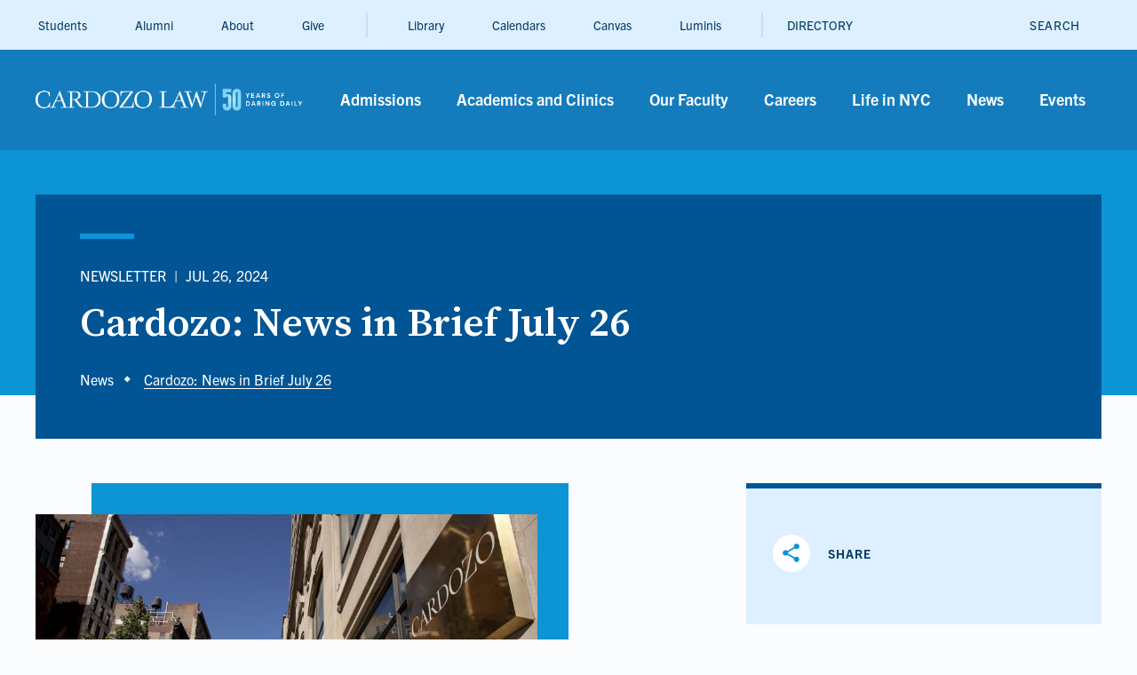

--- FILE ---
content_type: text/html; charset=UTF-8
request_url: https://cardozo.yu.edu/news/cardozo-news-brief-july-26
body_size: 13822
content:

<!DOCTYPE html>
<html lang="en" dir="ltr" prefix="og: https://ogp.me/ns#">
  <head>
    <meta charset="utf-8" />
<style>/* @see https://github.com/aFarkas/lazysizes#broken-image-symbol */.js img.b-lazy:not([src]) { visibility: hidden; }/* @see https://github.com/aFarkas/lazysizes#automatically-setting-the-sizes-attribute */.js img.lazyloaded[data-sizes=auto] { display: block; width: 100%; }</style>
<meta name="description" content="Spotlight on News from the Cardozo Community" />
<link rel="canonical" href="https://cardozo.yu.edu/news/cardozo-news-brief-july-26" />
<meta property="og:title" content="Cardozo: News in Brief July 26" />
<meta name="facebook-domain-verification" content="7qxbabahrbappkwzbexbjby48v0i4y" />
<meta name="Generator" content="Drupal 10 (https://www.drupal.org)" />
<meta name="MobileOptimized" content="width" />
<meta name="HandheldFriendly" content="true" />
<meta name="viewport" content="width=device-width, initial-scale=1.0" />
<style>div#sliding-popup, div#sliding-popup .eu-cookie-withdraw-banner, .eu-cookie-withdraw-tab {background: #0779bf} div#sliding-popup.eu-cookie-withdraw-wrapper { background: transparent; } #sliding-popup h1, #sliding-popup h2, #sliding-popup h3, #sliding-popup p, #sliding-popup label, #sliding-popup div, .eu-cookie-compliance-more-button, .eu-cookie-compliance-secondary-button, .eu-cookie-withdraw-tab { color: #ffffff;} .eu-cookie-withdraw-tab { border-color: #ffffff;}</style>
<meta property="og:image" content="https://cardozo.yu.edu/sites/default/files/2023-04/cardozo%20exterior.jpg" />
<meta property="og:image:width" content="1200" />
<meta property="og:image:height" content="600" />
<link rel="icon" href="/sites/default/files/favicon.ico" type="image/vnd.microsoft.icon" />
<script>window.a2a_config=window.a2a_config||{};a2a_config.callbacks=[];a2a_config.overlays=[];a2a_config.templates={};</script>

    <title>Cardozo: News in Brief July 26 | Cardozo Law</title>
    <meta name="google-site-verification" content="googlea43d316162b3cdaf.html">
          <!-- Google Tag Manager -->
      <script>(function(w,d,s,l,i){w[l]=w[l]||[];w[l].push({'gtm.start':
      new Date().getTime(),event:'gtm.js'});var f=d.getElementsByTagName(s)[0],
      j=d.createElement(s),dl=l!='dataLayer'?'&l='+l:'';j.async=true;j.src=
      'https://www.googletagmanager.com/gtm.js?id='+i+dl;f.parentNode.insertBefore(j,f);
      })(window,document,'script','dataLayer', 'GTM-PSVTTKK');</script>
      <!-- End Google Tag Manager -->
              <!-- Google Tag Manager -->
      <script>(function(w,d,s,l,i){w[l]=w[l]||[];w[l].push({'gtm.start':
      new Date().getTime(),event:'gtm.js'});var f=d.getElementsByTagName(s)[0],
      j=d.createElement(s),dl=l!='dataLayer'?'&l='+l:'';j.async=true;j.src=
      'https://www.googletagmanager.com/gtm.js?id='+i+dl;f.parentNode.insertBefore(j,f);
      })(window,document,'script','gtm1dataLayer', 'GTM-M3XLLFT');</script>
      <!-- End Google Tag Manager -->
    
        <!-- Global site tag (gtag.js) - Google Analytics -->
    <script async src="https://www.googletagmanager.com/gtag/js?id=G-V003Q9CGMY"></script>
    <script>
    window.dataLayer = window.dataLayer || [];
    function gtag(){dataLayer.push(arguments);}
    gtag('js', new Date());
    gtag('config', 'G-V003Q9CGMY');
    </script>

    <link rel="stylesheet" media="all" href="/themes/contrib/stable/css/system/components/align.module.css?t980si" />
<link rel="stylesheet" media="all" href="/themes/contrib/stable/css/system/components/fieldgroup.module.css?t980si" />
<link rel="stylesheet" media="all" href="/themes/contrib/stable/css/system/components/container-inline.module.css?t980si" />
<link rel="stylesheet" media="all" href="/themes/contrib/stable/css/system/components/clearfix.module.css?t980si" />
<link rel="stylesheet" media="all" href="/themes/contrib/stable/css/system/components/details.module.css?t980si" />
<link rel="stylesheet" media="all" href="/themes/contrib/stable/css/system/components/hidden.module.css?t980si" />
<link rel="stylesheet" media="all" href="/themes/contrib/stable/css/system/components/item-list.module.css?t980si" />
<link rel="stylesheet" media="all" href="/themes/contrib/stable/css/system/components/js.module.css?t980si" />
<link rel="stylesheet" media="all" href="/themes/contrib/stable/css/system/components/nowrap.module.css?t980si" />
<link rel="stylesheet" media="all" href="/themes/contrib/stable/css/system/components/position-container.module.css?t980si" />
<link rel="stylesheet" media="all" href="/themes/contrib/stable/css/system/components/reset-appearance.module.css?t980si" />
<link rel="stylesheet" media="all" href="/themes/contrib/stable/css/system/components/resize.module.css?t980si" />
<link rel="stylesheet" media="all" href="/themes/contrib/stable/css/system/components/system-status-counter.css?t980si" />
<link rel="stylesheet" media="all" href="/themes/contrib/stable/css/system/components/system-status-report-counters.css?t980si" />
<link rel="stylesheet" media="all" href="/themes/contrib/stable/css/system/components/system-status-report-general-info.css?t980si" />
<link rel="stylesheet" media="all" href="/themes/contrib/stable/css/system/components/tablesort.module.css?t980si" />
<link rel="stylesheet" media="all" href="/modules/contrib/eu_cookie_compliance/css/eu_cookie_compliance.css?t980si" />
<link rel="stylesheet" media="all" href="/modules/contrib/addtoany/css/addtoany.css?t980si" />
<link rel="stylesheet" media="all" href="/modules/contrib/linkicon/css/linkicon.css?t980si" />
<link rel="stylesheet" media="all" href="/modules/contrib/paragraphs/css/paragraphs.unpublished.css?t980si" />
<link rel="stylesheet" media="all" href="/themes/contrib/classy/css/components/node.css?t980si" />
<link rel="stylesheet" media="all" href="https://use.fontawesome.com/releases/v5.8.2/css/all.css" />
<link rel="stylesheet" media="all" href="//fonts.googleapis.com/css?family=Source+Serif+Pro:400,600,700&amp;display=swap" />
<link rel="stylesheet" media="all" href="//use.typekit.net/itk4ftb.css" />
<link rel="stylesheet" media="all" href="//fonts.googleapis.com/icon?family=Material+Icons" />
<link rel="stylesheet" media="all" href="/themes/custom/cardozo/styles/main.min.css?t980si" />

    
  </head>
  <body class="path-node page-node-type-news">
          <!-- Google Tag Manager (noscript) -->
      <noscript><iframe src="https://www.googletagmanager.com/ns.html?id=GTM-PSVTTKK"
      height="0" width="0" style="display:none;visibility:hidden"></iframe></noscript>
      <!-- End Google Tag Manager (noscript) -->
          <!-- Google Tag Manager (noscript) -->
      <noscript><iframe src="https://www.googletagmanager.com/ns.html?id=GTM-M3XLLFT"
      height="0" width="0" style="display:none;visibility:hidden"></iframe></noscript>
      <!-- End Google Tag Manager (noscript) -->
    <a href="#main-content" class="visually-hidden focusable skip-link">
      Skip to main content
    </a>

    
      <div class="dialog-off-canvas-main-canvas" data-off-canvas-main-canvas>
    <div class="layout-container">
  
  <div class="region region-search" role="dialog" aria-label="Search">
    <div class="inner">
        <div class="header">
            <button type="button" name="close" class="js-close-search close-search"><i class="material-icons">close</i></button>
        </div>
        
<div class="views-exposed-form block block-" data-drupal-selector="views-exposed-form-search-page-1" id="block-exposedformsearchpage-1-2">
  
    
  <div class="inner">
              <form action="/search" method="get" id="views-exposed-form-search-page-1" accept-charset="UTF-8">
  <div class="js-form-item form-item js-form-type-textfield form-item-search-api-fulltext js-form-item-search-api-fulltext form-no-label">
    <div class="form-item">
        <div class="inner">
                                                <input data-drupal-selector="edit-search-api-fulltext" type="text" id="edit-search-api-fulltext" name="search_api_fulltext" value="" size="30" maxlength="128" class="form-text" aria-label="Enter Search Term" />
<button class="clear-input js-clear-input is-hidden">
    <span class="material-icons">clear</span>
</button>

                                                        </div>
  </div>
</div>
<div data-drupal-selector="edit-actions" class="form-actions js-form-wrapper form-wrapper" id="edit-actions"><div class="submit-item">
    <span aria-hidden="true" class="icon-span"></span>
    <input data-drupal-selector="edit-submit-search" type="submit" id="edit-submit-search" value="Search" class="button js-form-submit form-submit" />
</div>
</div>
<div class="select-group"><div class="js-form-item form-item js-form-type-select form-item-aggregated-field-ct-p js-form-item-aggregated-field-ct-p">
    <div class="form-item">
        <div class="inner">
                          <label for="edit-aggregated-field-ct-p">
      <i class="icon" aria-hidden="true"></i>
      <span>Filter by</span>
        </label>
                                                <div class="custom-select"><select data-drupal-selector="edit-aggregated-field-ct-p" id="edit-aggregated-field-ct-p" name="aggregated_field_ct_p" class="form-select"><option value="All" selected="selected">All</option><option value="1">Faculty</option><option value="2">Staff</option><option value="3">Events</option><option value="4">News</option><option value="5">FAQs</option></select></div>
                                                        </div>
  </div>
</div>
<div class="js-form-item form-item js-form-type-select form-item-sort-by js-form-item-sort-by">
    <div class="form-item">
        <div class="inner">
                          <label for="edit-sort-by">
      <i class="icon" aria-hidden="true"></i>
      <span>Sort by</span>
        </label>
                                                <div class="custom-select"><select data-drupal-selector="edit-sort-by" id="edit-sort-by" name="sort_by" class="form-select"><option value="search_api_relevance" selected="selected">Relevance</option><option value="custom_date_order">Date</option></select></div>
                                                        </div>
  </div>
</div>
</div>

</form>

        </div>
</div>

    </div>
  </div>


  

  <header>
      
  <div class="region region-preheader">
    <div class="inner">
        <nav role="navigation" aria-labelledby="block-utilitymenu-menu" id="block-utilitymenu">
            
  <h2 class="visually-hidden" id="block-utilitymenu-menu">Utility</h2>
  

        

  
  
          <div class="utility-menu-links-wrapper">
        <ul class="menu-utility-menu">
                                <li >
          
                                          <a href="/students" >
                      <i aria-hidden="true"></i>
                      <span>Students</span>
                      <span class="icon-span" aria-hidden="true"></span>
                  </a>
                                

          

                              </li>
                            <li >
          
                                          <a href="/alumni" >
                      <i aria-hidden="true"></i>
                      <span>Alumni</span>
                      <span class="icon-span" aria-hidden="true"></span>
                  </a>
                                

          

                              </li>
                            <li >
          
                                          <a href="/about" >
                      <i aria-hidden="true"></i>
                      <span>About</span>
                      <span class="icon-span" aria-hidden="true"></span>
                  </a>
                                

          

                              </li>
                            <li >
          
                                          <a href="/give" >
                      <i aria-hidden="true"></i>
                      <span>Give</span>
                      <span class="icon-span" aria-hidden="true"></span>
                  </a>
                                

          

                              </li>
                            <li >
          
                                          <a href="/library" >
                      <i aria-hidden="true"></i>
                      <span>Library</span>
                      <span class="icon-span" aria-hidden="true"></span>
                  </a>
                                

          

                              </li>
                            <li >
          
                                          <a href="/academics-and-clinics/academic-calendar" >
                      <i aria-hidden="true"></i>
                      <span>Calendars</span>
                      <span class="icon-span" aria-hidden="true"></span>
                  </a>
                                

          

                              </li>
                            <li >
          
                        <a href="https://yu.instructure.com/" >
                  <i aria-hidden="true"></i>
                  <span>Canvas</span>
                  <span class="icon-span" aria-hidden="true"></span>
              </a>
              
          

                              </li>
                            <li >
          
                        <a href="https://insidetrack.yu.edu" >
                  <i aria-hidden="true"></i>
                  <span>Luminis</span>
                  <span class="icon-span" aria-hidden="true"></span>
              </a>
              
          

                              </li>
                            <li >
          
                                          <a href="/directory" >
                      <i aria-hidden="true"></i>
                      <span>DIRECTORY</span>
                      <span class="icon-span" aria-hidden="true"></span>
                  </a>
                                

          

                              </li>
            </ul>



  </nav>

<div id="block-searchbutton" class="block block-search-button">
  
    
  <div class="inner">
              

 <button class="field field-text js-open-search" type="button" aria-label="open search">
               <span class="text">Search</span>
          <i class="material-icons" aria-hidden="true">search</i>
      </button>

        </div>
</div>

    </div>
  </div>

      
  <div class="region region-header">
    <div class="inner">
        
<div id="block-menubar-2" class="block block-menu-bar">
  
    
  <div class="inner">
              
<div id="block-sitebranding" class="block block-site-branding">
  
    
  <div class="inner">
            <a href="/" title="Home" rel="home">
      <img src="/sites/default/files/Cardozo50_C-1ColorKnockout-Horizontal-logo.png" alt="Cardozo Law" />
    </a>
      
  </div>
</div>
<nav role="navigation" aria-labelledby="block-mainnavigation-2-menu" id="block-mainnavigation-2">
            
  <h2 class="visually-hidden" id="block-mainnavigation-2-menu">Main</h2>
  

        
  
  
            <ul class="menu-main">
                        <li class="has-submenu">
        
                              <a href="/admissions" >
                <span class="icon-span" aria-hidden="true"></span>
                <span>Admissions</span>
            </a>
                            <button type="button" class="js-open-submenu menu-arrow">
                  <span class="visually-hidden">Go to Admissions</span>
                  <i class="material-icons" aria-hidden="true">keyboard_arrow_right</i>
                </button>
                      

        

                              
            <div id="admissions-list" class="submenu">
                <div class="inner">
                    <h3 class="parent-title">Admissions</h3>
                      
  
            <ul>
                        <li>
        
                              <a href="/admissions/jd-admissions" >
                <span class="icon-span" aria-hidden="true"></span>
                <span>J.D.</span>
            </a>
                      

        

                        </li>
                    <li>
        
                              <a href="/academics-and-clinics/our-degree-programs/llm-admissions" >
                <span class="icon-span" aria-hidden="true"></span>
                <span>LL.M. In-Person</span>
            </a>
                      

        

                        </li>
                    <li>
        
                  <a href="https://cardozo.yu.edu/llm-general-legal-studies-online"  >
              <span class="icon-span" aria-hidden="true"></span>
              <span>LL.M. Online</span>
          </a>
          
        

                        </li>
                    <li>
        
                              <a href="/academics-and-clinics/our-degree-programs/jsd" >
                <span class="icon-span" aria-hidden="true"></span>
                <span>J.S.D. Admissions</span>
            </a>
                      

        

                        </li>
                    <li>
        
                              <a href="/admissions/msl-labor-and-employment-law-online" >
                <span class="icon-span" aria-hidden="true"></span>
                <span>M.S.L. in Labor and Employment Law Online</span>
            </a>
                      

        

                        </li>
        </ul>
  
                </div>
                <div class="parent-btn">
                    <span>1</span>
                    <button class="js-back-to-parent to-parent" aria-label="Back to Navigation">
                        <i class="material-icons" aria-hidden="true">keyboard_arrow_left</i>
                        <span class="text">Back to Navigation</span>
                    </button>
                </div>
            </div>
              </li>
                    <li class="has-submenu">
        
                              <a href="/academics-and-clinics" >
                <span class="icon-span" aria-hidden="true"></span>
                <span>Academics and Clinics</span>
            </a>
                            <button type="button" class="js-open-submenu menu-arrow">
                  <span class="visually-hidden">Go to Academics and Clinics</span>
                  <i class="material-icons" aria-hidden="true">keyboard_arrow_right</i>
                </button>
                      

        

                              
            <div id="academics-and-clinics-list" class="submenu">
                <div class="inner">
                    <h3 class="parent-title">Academics and Clinics</h3>
                      
  
            <ul>
                        <li>
        
                              <a href="/academics-and-clinics/areas-study" >
                <span class="icon-span" aria-hidden="true"></span>
                <span>Areas of Study</span>
            </a>
                      

        

                        </li>
                    <li>
        
                              <a href="/academics-and-clinics/our-degree-programs" >
                <span class="icon-span" aria-hidden="true"></span>
                <span>Our Degree Programs</span>
            </a>
                      

        

                        </li>
                    <li>
        
                              <a href="/academics-and-clinics/international-programs" >
                <span class="icon-span" aria-hidden="true"></span>
                <span>International Programs</span>
            </a>
                      

        

                        </li>
                    <li>
        
                              <a href="/clinics" >
                <span class="icon-span" aria-hidden="true"></span>
                <span>Clinics and Practical Experience</span>
            </a>
                      

        

                        </li>
                    <li>
        
                              <a href="/academics-and-clinics/journals-and-honor-societies" >
                <span class="icon-span" aria-hidden="true"></span>
                <span>Journals and Honor Societies</span>
            </a>
                      

        

                        </li>
                    <li>
        
                              <a href="/academics-and-clinics/centers-and-institutes" >
                <span class="icon-span" aria-hidden="true"></span>
                <span>Centers and Institutes</span>
            </a>
                      

        

                        </li>
                    <li>
        
                              <a href="/academics-and-clinics/academic-calendar" >
                <span class="icon-span" aria-hidden="true"></span>
                <span>Academic Calendar</span>
            </a>
                      

        

                        </li>
        </ul>
  
                </div>
                <div class="parent-btn">
                    <span>2</span>
                    <button class="js-back-to-parent to-parent" aria-label="Back to Navigation">
                        <i class="material-icons" aria-hidden="true">keyboard_arrow_left</i>
                        <span class="text">Back to Navigation</span>
                    </button>
                </div>
            </div>
              </li>
                    <li class="has-submenu">
        
                              <a href="/our-faculty" >
                <span class="icon-span" aria-hidden="true"></span>
                <span>Our Faculty</span>
            </a>
                            <button type="button" class="js-open-submenu menu-arrow">
                  <span class="visually-hidden">Go to Our Faculty</span>
                  <i class="material-icons" aria-hidden="true">keyboard_arrow_right</i>
                </button>
                      

        

                              
            <div id="our-faculty-list" class="submenu">
                <div class="inner">
                    <h3 class="parent-title">Our Faculty</h3>
                      
  
            <ul>
                        <li>
        
                              <a href="/our-faculty-search" >
                <span class="icon-span" aria-hidden="true"></span>
                <span>Faculty Directory</span>
            </a>
                      

        

                        </li>
                    <li>
        
                  <a href="https://larc.cardozo.yu.edu/faculty/"  >
              <span class="icon-span" aria-hidden="true"></span>
              <span>Faculty Scholarship</span>
          </a>
          
        

                        </li>
                    <li>
        
                  <a href="https://go.yu.edu/facultywithimpact-media-2025"  >
              <span class="icon-span" aria-hidden="true"></span>
              <span>Faculty With Impact: Media</span>
          </a>
          
        

                        </li>
                    <li>
        
                  <a href="https://go.yu.edu/cardozo/faculty-with-impact-scholarship-spring-2025-0"  >
              <span class="icon-span" aria-hidden="true"></span>
              <span>Faculty With Impact: Scholarship</span>
          </a>
          
        

                        </li>
                    <li>
        
                              <a href="/our-faculty/cardozo-faculty-workshop-series" >
                <span class="icon-span" aria-hidden="true"></span>
                <span>Faculty Workshop Series</span>
            </a>
                      

        

                        </li>
        </ul>
  
                </div>
                <div class="parent-btn">
                    <span>3</span>
                    <button class="js-back-to-parent to-parent" aria-label="Back to Navigation">
                        <i class="material-icons" aria-hidden="true">keyboard_arrow_left</i>
                        <span class="text">Back to Navigation</span>
                    </button>
                </div>
            </div>
              </li>
                    <li class="has-submenu">
        
                              <a href="/careers" >
                <span class="icon-span" aria-hidden="true"></span>
                <span>Careers</span>
            </a>
                            <button type="button" class="js-open-submenu menu-arrow">
                  <span class="visually-hidden">Go to Careers</span>
                  <i class="material-icons" aria-hidden="true">keyboard_arrow_right</i>
                </button>
                      

        

                              
            <div id="careers-list" class="submenu">
                <div class="inner">
                    <h3 class="parent-title">Careers</h3>
                      
  
            <ul>
                        <li>
        
                              <a href="/careers/career-resources-current-students" >
                <span class="icon-span" aria-hidden="true"></span>
                <span>Career Resources for Current Students</span>
            </a>
                      

        

                        </li>
                    <li>
        
                              <a href="/careers/center-public-service-law" >
                <span class="icon-span" aria-hidden="true"></span>
                <span>Center for Public Service Law</span>
            </a>
                      

        

                        </li>
                    <li>
        
                              <a href="/careers/where-alumni-work" >
                <span class="icon-span" aria-hidden="true"></span>
                <span>Where Alumni Work</span>
            </a>
                      

        

                        </li>
                    <li>
        
                              <a href="/careers/employers" >
                <span class="icon-span" aria-hidden="true"></span>
                <span>For Employers</span>
            </a>
                      

        

                        </li>
                    <li>
        
                              <a href="/careers/sparks-cardozo-school-law-podcast" >
                <span class="icon-span" aria-hidden="true"></span>
                <span>SPARKS: A Cardozo School of Law Podcast</span>
            </a>
                      

        

                        </li>
        </ul>
  
                </div>
                <div class="parent-btn">
                    <span>4</span>
                    <button class="js-back-to-parent to-parent" aria-label="Back to Navigation">
                        <i class="material-icons" aria-hidden="true">keyboard_arrow_left</i>
                        <span class="text">Back to Navigation</span>
                    </button>
                </div>
            </div>
              </li>
                    <li class="has-submenu">
        
                              <a href="/life-nyc" >
                <span class="icon-span" aria-hidden="true"></span>
                <span>Life in NYC</span>
            </a>
                            <button type="button" class="js-open-submenu menu-arrow">
                  <span class="visually-hidden">Go to Life in NYC</span>
                  <i class="material-icons" aria-hidden="true">keyboard_arrow_right</i>
                </button>
                      

        

                              
            <div id="life-in-nyc-list" class="submenu">
                <div class="inner">
                    <h3 class="parent-title">Life in NYC</h3>
                      
  
            <ul>
                        <li>
        
                              <a href="/life-nyc/our-campus-and-community" >
                <span class="icon-span" aria-hidden="true"></span>
                <span>Our Campus and Community</span>
            </a>
                      

        

                        </li>
                    <li>
        
                              <a href="/life-nyc/housing-options" >
                <span class="icon-span" aria-hidden="true"></span>
                <span>Housing Options</span>
            </a>
                      

        

                        </li>
                    <li>
        
                              <a href="/life-nyc/student-organizations" >
                <span class="icon-span" aria-hidden="true"></span>
                <span>Student Organizations</span>
            </a>
                      

        

                        </li>
        </ul>
  
                </div>
                <div class="parent-btn">
                    <span>5</span>
                    <button class="js-back-to-parent to-parent" aria-label="Back to Navigation">
                        <i class="material-icons" aria-hidden="true">keyboard_arrow_left</i>
                        <span class="text">Back to Navigation</span>
                    </button>
                </div>
            </div>
              </li>
                    <li class="has-submenu">
        
                              <a href="/news" >
                <span class="icon-span" aria-hidden="true"></span>
                <span>News</span>
            </a>
                            <button type="button" class="js-open-submenu menu-arrow">
                  <span class="visually-hidden">Go to News</span>
                  <i class="material-icons" aria-hidden="true">keyboard_arrow_right</i>
                </button>
                      

        

                              
            <div id="news-list" class="submenu">
                <div class="inner">
                    <h3 class="parent-title">News</h3>
                      
  
            <ul>
                        <li>
        
                              <a href="/newsletters" >
                <span class="icon-span" aria-hidden="true"></span>
                <span>News in Brief</span>
            </a>
                      

        

                        </li>
        </ul>
  
                </div>
                <div class="parent-btn">
                    <span>6</span>
                    <button class="js-back-to-parent to-parent" aria-label="Back to Navigation">
                        <i class="material-icons" aria-hidden="true">keyboard_arrow_left</i>
                        <span class="text">Back to Navigation</span>
                    </button>
                </div>
            </div>
              </li>
                    <li>
        
                              <a href="/events" >
                <span class="icon-span" aria-hidden="true"></span>
                <span>Events</span>
            </a>
                      

        

                        </li>
        </ul>
  


  </nav>

<div id="block-mobilemenubuttons" class="block block-mobile-menu-buttons">
  
    
  <div class="inner">
              
<div id="block-searchbutton-3" class="block block-search-button">
  
    
  <div class="inner">
              

 <button class="field field-text js-open-search" type="button" aria-label="open search">
               <span class="text">Search</span>
          <i class="material-icons" aria-hidden="true">search</i>
      </button>

        </div>
</div>

<div id="block-burgerbutton" class="block block-burger-button">
    <button type="button" class="js-open-mobile burger-button">
        <i class="material-icons">menu</i>
    </button>
</div>

        </div>
</div>

        </div>
</div>

<div id="block-mobilemenu-2" class="block block-mobile-menu">
  
    
  <div class="inner">
              <nav role="navigation" aria-labelledby="block-mobilenavigation-menu" id="block-mobilenavigation">
            
  <h2 class="visually-hidden" id="block-mobilenavigation-menu">Main</h2>
  

        
  
  
            <ul class="menu-mobile-menu">
                            <li >
        
                              <a href="/admissions" >
                <i aria-hidden="true"></i>
                <span>Admissions</span>
                <span class="icon-span" aria-hidden="true"></span>
            </a>
                      

        

                        </li>
                        <li >
        
                              <a href="/academics-and-clinics" >
                <i aria-hidden="true"></i>
                <span>Academics and Clinics</span>
                <span class="icon-span" aria-hidden="true"></span>
            </a>
                      

        

                        </li>
                        <li >
        
                              <a href="/our-faculty" >
                <i aria-hidden="true"></i>
                <span>Our Faculty</span>
                <span class="icon-span" aria-hidden="true"></span>
            </a>
                      

        

                        </li>
                        <li >
        
                              <a href="/careers" >
                <i aria-hidden="true"></i>
                <span>Careers</span>
                <span class="icon-span" aria-hidden="true"></span>
            </a>
                      

        

                        </li>
                        <li >
        
                              <a href="/life-nyc" >
                <i aria-hidden="true"></i>
                <span>Life in NYC</span>
                <span class="icon-span" aria-hidden="true"></span>
            </a>
                      

        

                        </li>
                        <li >
        
                              <a href="/news" >
                <i aria-hidden="true"></i>
                <span>News</span>
                <span class="icon-span" aria-hidden="true"></span>
            </a>
                      

        

                        </li>
                        <li >
        
                              <a href="/events" >
                <i aria-hidden="true"></i>
                <span>Events</span>
                <span class="icon-span" aria-hidden="true"></span>
            </a>
                      

        

                        </li>
                        <li >
        
                              <a href="/students" >
                <i aria-hidden="true"></i>
                <span>Students</span>
                <span class="icon-span" aria-hidden="true"></span>
            </a>
                      

        

                        </li>
                        <li >
        
                              <a href="/alumni" >
                <i aria-hidden="true"></i>
                <span>Alumni</span>
                <span class="icon-span" aria-hidden="true"></span>
            </a>
                      

        

                        </li>
                        <li >
        
                              <a href="/about" >
                <i aria-hidden="true"></i>
                <span>About</span>
                <span class="icon-span" aria-hidden="true"></span>
            </a>
                      

        

                        </li>
                        <li >
        
                              <a href="/give" >
                <i aria-hidden="true"></i>
                <span>Give</span>
                <span class="icon-span" aria-hidden="true"></span>
            </a>
                      

        

                        </li>
                      <li  class="has-submenu" >
        
                              <a href="/library" >
                <i aria-hidden="true"></i>
                <span>Library</span>
                <span class="icon-span" aria-hidden="true"></span>
            </a>
                            <button type="button" class="js-open-submenu menu-arrow">
                  <span class="visually-hidden">Go to Library</span>
                  <i class="material-icons" aria-hidden="true">keyboard_arrow_right</i>
                </button>
                      

        

                              
            <div id="library-list" class="submenu">
                <div class="inner">
                    <h3 class="parent-title">Library</h3>
                      
  
            <ul>
                          <li  class="has-submenu" >
        
                              <a href="/library" >
                <i aria-hidden="true"></i>
                <span>About the Library</span>
                <span class="icon-span" aria-hidden="true"></span>
            </a>
                            <button type="button" class="js-open-submenu menu-arrow">
                  <span class="visually-hidden">Go to About the Library</span>
                  <i class="material-icons" aria-hidden="true">keyboard_arrow_right</i>
                </button>
                      

        

                              
            <div id="about-the-library-list" class="submenu">
                <div class="inner">
                    <h3 class="parent-title">About the Library</h3>
                      
  
            <ul>
                            <li >
        
                              <a href="/library/about-library/policies" >
                <i aria-hidden="true"></i>
                <span>Policies</span>
                <span class="icon-span" aria-hidden="true"></span>
            </a>
                      

        

                        </li>
        </ul>
  
                </div>
                <div class="parent-btn">
                    <span>1</span>
                    <button class="js-back-to-parent to-parent" aria-label="Back to Library">
                        <i class="material-icons" aria-hidden="true">keyboard_arrow_left</i>
                        <span class="text">Back to Library</span>
                    </button>
                </div>
            </div>
              </li>
                        <li >
        
                              <a href="/library/research-collections" >
                <i aria-hidden="true"></i>
                <span>Research &amp; Collections</span>
                <span class="icon-span" aria-hidden="true"></span>
            </a>
                      

        

                        </li>
                        <li >
        
                              <a href="/library/services" >
                <i aria-hidden="true"></i>
                <span>Services</span>
                <span class="icon-span" aria-hidden="true"></span>
            </a>
                      

        

                        </li>
        </ul>
  
                </div>
                <div class="parent-btn">
                    <span>12</span>
                    <button class="js-back-to-parent to-parent" aria-label="Back to Navigation">
                        <i class="material-icons" aria-hidden="true">keyboard_arrow_left</i>
                        <span class="text">Back to Navigation</span>
                    </button>
                </div>
            </div>
              </li>
                        <li >
        
                              <a href="/academics-and-clinics/academic-calendar" >
                <i aria-hidden="true"></i>
                <span>Calendars</span>
                <span class="icon-span" aria-hidden="true"></span>
            </a>
                      

        

                        </li>
                        <li >
        
                  <a href="https://yu.instructure.com/" >
              <i aria-hidden="true"></i>
              <span>Canvas</span>
              <span class="icon-span" aria-hidden="true"></span>
          </a>
          
        

                        </li>
                        <li >
        
                  <a href="https://insidetrack.yu.edu/" >
              <i aria-hidden="true"></i>
              <span>Luminis</span>
              <span class="icon-span" aria-hidden="true"></span>
          </a>
          
        

                        </li>
                        <li >
        
                              <a href="/directory" >
                <i aria-hidden="true"></i>
                <span>DIRECTORY</span>
                <span class="icon-span" aria-hidden="true"></span>
            </a>
                      

        

                        </li>
        </ul>
  


  </nav>

        </div>
</div>

<div id="block-menubar" class="block block-menu-bar">
  
    
  <div class="inner">
              
<div id="block-sitebranding" class="block block-site-branding">
  
    
  <div class="inner">
            <a href="/" title="Home" rel="home">
      <img src="/sites/default/files/Cardozo50_C-1ColorKnockout-Horizontal-logo.png" alt="Cardozo Law" />
    </a>
      
  </div>
</div>
<nav role="navigation" aria-labelledby="block-mainnavigation-2-menu" id="block-mainnavigation-2">
            
  <h2 class="visually-hidden" id="block-mainnavigation-2-menu">Main</h2>
  

        
  
  
            <ul class="menu-main">
                        <li class="has-submenu">
        
                              <a href="/admissions" >
                <span class="icon-span" aria-hidden="true"></span>
                <span>Admissions</span>
            </a>
                            <button type="button" class="js-open-submenu menu-arrow">
                  <span class="visually-hidden">Go to Admissions</span>
                  <i class="material-icons" aria-hidden="true">keyboard_arrow_right</i>
                </button>
                      

        

                              
            <div id="admissions-list" class="submenu">
                <div class="inner">
                    <h3 class="parent-title">Admissions</h3>
                      
  
            <ul>
                        <li>
        
                              <a href="/admissions/jd-admissions" >
                <span class="icon-span" aria-hidden="true"></span>
                <span>J.D.</span>
            </a>
                      

        

                        </li>
                    <li>
        
                              <a href="/academics-and-clinics/our-degree-programs/llm-admissions" >
                <span class="icon-span" aria-hidden="true"></span>
                <span>LL.M. In-Person</span>
            </a>
                      

        

                        </li>
                    <li>
        
                  <a href="https://cardozo.yu.edu/llm-general-legal-studies-online"  >
              <span class="icon-span" aria-hidden="true"></span>
              <span>LL.M. Online</span>
          </a>
          
        

                        </li>
                    <li>
        
                              <a href="/academics-and-clinics/our-degree-programs/jsd" >
                <span class="icon-span" aria-hidden="true"></span>
                <span>J.S.D. Admissions</span>
            </a>
                      

        

                        </li>
                    <li>
        
                              <a href="/admissions/msl-labor-and-employment-law-online" >
                <span class="icon-span" aria-hidden="true"></span>
                <span>M.S.L. in Labor and Employment Law Online</span>
            </a>
                      

        

                        </li>
        </ul>
  
                </div>
                <div class="parent-btn">
                    <span>1</span>
                    <button class="js-back-to-parent to-parent" aria-label="Back to Navigation">
                        <i class="material-icons" aria-hidden="true">keyboard_arrow_left</i>
                        <span class="text">Back to Navigation</span>
                    </button>
                </div>
            </div>
              </li>
                    <li class="has-submenu">
        
                              <a href="/academics-and-clinics" >
                <span class="icon-span" aria-hidden="true"></span>
                <span>Academics and Clinics</span>
            </a>
                            <button type="button" class="js-open-submenu menu-arrow">
                  <span class="visually-hidden">Go to Academics and Clinics</span>
                  <i class="material-icons" aria-hidden="true">keyboard_arrow_right</i>
                </button>
                      

        

                              
            <div id="academics-and-clinics-list" class="submenu">
                <div class="inner">
                    <h3 class="parent-title">Academics and Clinics</h3>
                      
  
            <ul>
                        <li>
        
                              <a href="/academics-and-clinics/areas-study" >
                <span class="icon-span" aria-hidden="true"></span>
                <span>Areas of Study</span>
            </a>
                      

        

                        </li>
                    <li>
        
                              <a href="/academics-and-clinics/our-degree-programs" >
                <span class="icon-span" aria-hidden="true"></span>
                <span>Our Degree Programs</span>
            </a>
                      

        

                        </li>
                    <li>
        
                              <a href="/academics-and-clinics/international-programs" >
                <span class="icon-span" aria-hidden="true"></span>
                <span>International Programs</span>
            </a>
                      

        

                        </li>
                    <li>
        
                              <a href="/clinics" >
                <span class="icon-span" aria-hidden="true"></span>
                <span>Clinics and Practical Experience</span>
            </a>
                      

        

                        </li>
                    <li>
        
                              <a href="/academics-and-clinics/journals-and-honor-societies" >
                <span class="icon-span" aria-hidden="true"></span>
                <span>Journals and Honor Societies</span>
            </a>
                      

        

                        </li>
                    <li>
        
                              <a href="/academics-and-clinics/centers-and-institutes" >
                <span class="icon-span" aria-hidden="true"></span>
                <span>Centers and Institutes</span>
            </a>
                      

        

                        </li>
                    <li>
        
                              <a href="/academics-and-clinics/academic-calendar" >
                <span class="icon-span" aria-hidden="true"></span>
                <span>Academic Calendar</span>
            </a>
                      

        

                        </li>
        </ul>
  
                </div>
                <div class="parent-btn">
                    <span>2</span>
                    <button class="js-back-to-parent to-parent" aria-label="Back to Navigation">
                        <i class="material-icons" aria-hidden="true">keyboard_arrow_left</i>
                        <span class="text">Back to Navigation</span>
                    </button>
                </div>
            </div>
              </li>
                    <li class="has-submenu">
        
                              <a href="/our-faculty" >
                <span class="icon-span" aria-hidden="true"></span>
                <span>Our Faculty</span>
            </a>
                            <button type="button" class="js-open-submenu menu-arrow">
                  <span class="visually-hidden">Go to Our Faculty</span>
                  <i class="material-icons" aria-hidden="true">keyboard_arrow_right</i>
                </button>
                      

        

                              
            <div id="our-faculty-list" class="submenu">
                <div class="inner">
                    <h3 class="parent-title">Our Faculty</h3>
                      
  
            <ul>
                        <li>
        
                              <a href="/our-faculty-search" >
                <span class="icon-span" aria-hidden="true"></span>
                <span>Faculty Directory</span>
            </a>
                      

        

                        </li>
                    <li>
        
                  <a href="https://larc.cardozo.yu.edu/faculty/"  >
              <span class="icon-span" aria-hidden="true"></span>
              <span>Faculty Scholarship</span>
          </a>
          
        

                        </li>
                    <li>
        
                  <a href="https://go.yu.edu/facultywithimpact-media-2025"  >
              <span class="icon-span" aria-hidden="true"></span>
              <span>Faculty With Impact: Media</span>
          </a>
          
        

                        </li>
                    <li>
        
                  <a href="https://go.yu.edu/cardozo/faculty-with-impact-scholarship-spring-2025-0"  >
              <span class="icon-span" aria-hidden="true"></span>
              <span>Faculty With Impact: Scholarship</span>
          </a>
          
        

                        </li>
                    <li>
        
                              <a href="/our-faculty/cardozo-faculty-workshop-series" >
                <span class="icon-span" aria-hidden="true"></span>
                <span>Faculty Workshop Series</span>
            </a>
                      

        

                        </li>
        </ul>
  
                </div>
                <div class="parent-btn">
                    <span>3</span>
                    <button class="js-back-to-parent to-parent" aria-label="Back to Navigation">
                        <i class="material-icons" aria-hidden="true">keyboard_arrow_left</i>
                        <span class="text">Back to Navigation</span>
                    </button>
                </div>
            </div>
              </li>
                    <li class="has-submenu">
        
                              <a href="/careers" >
                <span class="icon-span" aria-hidden="true"></span>
                <span>Careers</span>
            </a>
                            <button type="button" class="js-open-submenu menu-arrow">
                  <span class="visually-hidden">Go to Careers</span>
                  <i class="material-icons" aria-hidden="true">keyboard_arrow_right</i>
                </button>
                      

        

                              
            <div id="careers-list" class="submenu">
                <div class="inner">
                    <h3 class="parent-title">Careers</h3>
                      
  
            <ul>
                        <li>
        
                              <a href="/careers/career-resources-current-students" >
                <span class="icon-span" aria-hidden="true"></span>
                <span>Career Resources for Current Students</span>
            </a>
                      

        

                        </li>
                    <li>
        
                              <a href="/careers/center-public-service-law" >
                <span class="icon-span" aria-hidden="true"></span>
                <span>Center for Public Service Law</span>
            </a>
                      

        

                        </li>
                    <li>
        
                              <a href="/careers/where-alumni-work" >
                <span class="icon-span" aria-hidden="true"></span>
                <span>Where Alumni Work</span>
            </a>
                      

        

                        </li>
                    <li>
        
                              <a href="/careers/employers" >
                <span class="icon-span" aria-hidden="true"></span>
                <span>For Employers</span>
            </a>
                      

        

                        </li>
                    <li>
        
                              <a href="/careers/sparks-cardozo-school-law-podcast" >
                <span class="icon-span" aria-hidden="true"></span>
                <span>SPARKS: A Cardozo School of Law Podcast</span>
            </a>
                      

        

                        </li>
        </ul>
  
                </div>
                <div class="parent-btn">
                    <span>4</span>
                    <button class="js-back-to-parent to-parent" aria-label="Back to Navigation">
                        <i class="material-icons" aria-hidden="true">keyboard_arrow_left</i>
                        <span class="text">Back to Navigation</span>
                    </button>
                </div>
            </div>
              </li>
                    <li class="has-submenu">
        
                              <a href="/life-nyc" >
                <span class="icon-span" aria-hidden="true"></span>
                <span>Life in NYC</span>
            </a>
                            <button type="button" class="js-open-submenu menu-arrow">
                  <span class="visually-hidden">Go to Life in NYC</span>
                  <i class="material-icons" aria-hidden="true">keyboard_arrow_right</i>
                </button>
                      

        

                              
            <div id="life-in-nyc-list" class="submenu">
                <div class="inner">
                    <h3 class="parent-title">Life in NYC</h3>
                      
  
            <ul>
                        <li>
        
                              <a href="/life-nyc/our-campus-and-community" >
                <span class="icon-span" aria-hidden="true"></span>
                <span>Our Campus and Community</span>
            </a>
                      

        

                        </li>
                    <li>
        
                              <a href="/life-nyc/housing-options" >
                <span class="icon-span" aria-hidden="true"></span>
                <span>Housing Options</span>
            </a>
                      

        

                        </li>
                    <li>
        
                              <a href="/life-nyc/student-organizations" >
                <span class="icon-span" aria-hidden="true"></span>
                <span>Student Organizations</span>
            </a>
                      

        

                        </li>
        </ul>
  
                </div>
                <div class="parent-btn">
                    <span>5</span>
                    <button class="js-back-to-parent to-parent" aria-label="Back to Navigation">
                        <i class="material-icons" aria-hidden="true">keyboard_arrow_left</i>
                        <span class="text">Back to Navigation</span>
                    </button>
                </div>
            </div>
              </li>
                    <li class="has-submenu">
        
                              <a href="/news" >
                <span class="icon-span" aria-hidden="true"></span>
                <span>News</span>
            </a>
                            <button type="button" class="js-open-submenu menu-arrow">
                  <span class="visually-hidden">Go to News</span>
                  <i class="material-icons" aria-hidden="true">keyboard_arrow_right</i>
                </button>
                      

        

                              
            <div id="news-list" class="submenu">
                <div class="inner">
                    <h3 class="parent-title">News</h3>
                      
  
            <ul>
                        <li>
        
                              <a href="/newsletters" >
                <span class="icon-span" aria-hidden="true"></span>
                <span>News in Brief</span>
            </a>
                      

        

                        </li>
        </ul>
  
                </div>
                <div class="parent-btn">
                    <span>6</span>
                    <button class="js-back-to-parent to-parent" aria-label="Back to Navigation">
                        <i class="material-icons" aria-hidden="true">keyboard_arrow_left</i>
                        <span class="text">Back to Navigation</span>
                    </button>
                </div>
            </div>
              </li>
                    <li>
        
                              <a href="/events" >
                <span class="icon-span" aria-hidden="true"></span>
                <span>Events</span>
            </a>
                      

        

                        </li>
        </ul>
  


  </nav>

<div id="block-mobilemenubuttons" class="block block-mobile-menu-buttons">
  
    
  <div class="inner">
              
<div id="block-searchbutton-3" class="block block-search-button">
  
    
  <div class="inner">
              

 <button class="field field-text js-open-search" type="button" aria-label="open search">
               <span class="text">Search</span>
          <i class="material-icons" aria-hidden="true">search</i>
      </button>

        </div>
</div>

<div id="block-burgerbutton" class="block block-burger-button">
    <button type="button" class="js-open-mobile burger-button">
        <i class="material-icons">menu</i>
    </button>
</div>

        </div>
</div>

        </div>
</div>

    </div>
  </div>

  </header>

  <main role="main">
    <a id="main-content" tabindex="-1"></a>
            <section class="hero-banner">
            
  <div class="region region-hero">
    <div class="inner">
        
<div id="block-headernewsblock" class="block block-header-news-block">
  
    

        <div class="hero-news">
        <div class="sticky-breadcrumbs">
            <div class="inner">
                <div class="content">
                    <h1>Cardozo: News in Brief July 26</h1>
                    <div class="block-breadcrumbs">
                          <nav role="navigation" aria-labelledby="system-breadcrumbs-2">
    <h2 id="system-breadcrumbs-2" class="visually-hidden">Breadcrumb</h2>
    <ol>
          <li>
                  <a href="/news">News</a>
              </li>
          <li>
                  <span>Cardozo: News in Brief July 26</span>
              </li>
        </ol>
  </nav>

                    </div>
                </div>
            </div>
        </div>

        <div class="hero-content">
            <div class="inner">
                <div class="news-info">
                  <span class="info-category">Newsletter</span> |
                  <span class="info-date">Jul 26, 2024</span>
                </div>
                <h1>Cardozo: News in Brief July 26</h1>
                <div class="block-breadcrumbs">
                      <nav role="navigation" aria-labelledby="system-breadcrumbs-1">
    <h2 id="system-breadcrumbs-1" class="visually-hidden">Breadcrumb</h2>
    <ol>
          <li>
                  <a href="/news">News</a>
              </li>
          <li>
                  <span>Cardozo: News in Brief July 26</span>
              </li>
        </ol>
  </nav>

                </div>
            </div>
        </div>
    </div>
    </div>

    </div>
  </div>

        </section>
    
            
  <div class="region region-content">
    <div class="inner">
        <div data-drupal-messages-fallback class="hidden"></div>
<div id="block-cardozo-content" class="block block-main-page-content">
  
    
  <div class="inner">
              
<article data-history-node-id="2297" class="node node--type-news node--promoted node--view-mode-full clearfix" role="presentation">
  <div class="node__content clearfix">
    <div class="row news-info">
        <div class="news-main-info">
            


            <div class="field field-image-pt">
            <div class="paragraph paragraph--type--image">
                                                                        <div class="image">
                            <img src="[data-uri]" data-src="/sites/default/files/styles/scale_850x850/public/2023-04/cardozo%20exterior.jpg?itok=MFj4-arc" class="b-lazy" itemprop="thumbnail" alt="" data-object-fit />
                        </div>

                                                                                </div>
    </div>
      
            


            <div class="field body"><h2>Spotlight on News from the Cardozo Community</h2>
<h2>&nbsp;</h2>
<p><strong>Visiting Research Scholar Nargis Baran</strong> was featured in <a href="https://www.nytimes.com/2024/07/18/nyregion/taliban-afghanistan-lawyers.html?utm_source=hs_email&amp;utm_medium=email&amp;utm_content=317467325&amp;_hsenc=p2ANqtz--jpGqBvAy1yvjihZCcXBKgFnWKsFqYfAU-WCAPJJRJPlMEpTRJiqDy6wq7pr-FtOg9iCE_G0MToCXCEozI3JBZoO1LyQ">The New York Times</a> about fleeing her home in Afghanistan and starting a new chapter at Cardozo.</p>
<p>&nbsp;</p>
<p><strong>Associate Dean of Graduate, International &amp; Online Programs Val Myteberi</strong> spoke to <a href="https://llm-guide.com/articles/how-to-use-the-summer-wisely-to-prepare-for-your-llm?utm_source=hs_email&amp;utm_medium=email&amp;utm_content=317467325&amp;_hsenc=p2ANqtz--jpGqBvAy1yvjihZCcXBKgFnWKsFqYfAU-WCAPJJRJPlMEpTRJiqDy6wq7pr-FtOg9iCE_G0MToCXCEozI3JBZoO1LyQ">LLM Guide</a> about how to use the summer to prepare for your LL.M. degree.</p>
<p>&nbsp;</p>
<p><strong>Adjunct Professor Gary Galperin</strong> was quoted in <a href="https://www.cbsnews.com/news/trump-seeks-to-throw-out-conviction-in-new-york-hush-money-case/?utm_source=hs_email&amp;utm_medium=email&amp;utm_content=317467325&amp;_hsenc=p2ANqtz--jpGqBvAy1yvjihZCcXBKgFnWKsFqYfAU-WCAPJJRJPlMEpTRJiqDy6wq7pr-FtOg9iCE_G0MToCXCEozI3JBZoO1LyQ">CBS News</a> about Trump asking judge to throw out New York ‘hush-money’ conviction.</p>
<p>&nbsp;</p>
<p><strong>Professor Michael Pollack</strong> spoke to <a href="https://nyc.streetsblog.org/2024/07/26/analysis-can-hochul-be-sued-into-overturning-her-unlawful-congestion-pricing-pause?utm_source=hs_email&amp;utm_medium=email&amp;utm_content=317467325&amp;_hsenc=p2ANqtz--jpGqBvAy1yvjihZCcXBKgFnWKsFqYfAU-WCAPJJRJPlMEpTRJiqDy6wq7pr-FtOg9iCE_G0MToCXCEozI3JBZoO1LyQ">NYC Streetsblog</a> about congestion pricing lawsuits.</p>
</div>
      
        </div>
        <div class="news-sidebar">
            <div class="article-info desktop">
                
                <div class="social-share">
                    <div class="col col-1">
                        <div class="button-wrap share">
                            <button class="share-button" type="button" name="button" aria-label="Share">
                                <span class="icon">
                                    <i class="material-icons" aria-hidden="true">share</i>
                                </span>
                                <span class="text">Share</span>
                            </button>
                            <ul class="a2a_kit a2a_kit_size_8 addtoany_list" data-a2a-url="https://cardozo.yu.edu/news/cardozo-news-brief-july-26" data-a2a-title="Cardozo: News in Brief July 26"><li><a class="a2a_button_linkedin" tabindex="-1"><span class="visually-hidden">Linkedin</span><i class="fab fa-linkedin-in" aria-hidden="true"></i></a></li><li><a class="a2a_button_twitter" tabindex="-1"><span class="visually-hidden">Twitter</span><i class="fab fa-twitter" aria-hidden="true"></i></a></li><li><a class="a2a_button_email" tabindex="-1"><span class="visually-hidden">Email</span><i class="material-icons" aria-hidden="true">email</i></a></li><li><a class="a2a_button_facebook" tabindex="-1"><span class="visually-hidden">Facebook</span><i class="fab fa-facebook-f" aria-hidden="true"></i></a></li></ul>
                        </div>
                    </div>
                </div>
            </div>
        </div>
    </div>
    <div class="content">
        


      <div class="field-group field-components-group">
              <div class="field field-components">  <div class="paragraph paragraph--type--rich-text">
    <div class="inner">
                  


            <div class="field field-text"><h2>Faculty Scholarship &amp; News</h2>
<h2>&nbsp;</h2>
<p><strong>Head of Reference &amp; Faculty Services Ellen Drucker-Albert</strong> presented “Jewish Collection Building Around the World: The Shlansky Collection of Jewish and Israeli Law at the Cardozo School of Law: Collection Development Issues &amp; Challenges” at the Association of Jewish Libraries 2024 Conference on June 24.</p>
<p>&nbsp;</p>
<p><strong>University Professor Michel Rosenfeld</strong> appeared on the Canadian television program <em>Entrevue LCN - Le Québec Matin </em>on July 16 to discuss Judge Aileen Cannon’s dismissal of the Florida Trump classified-documents case.</p>
</div>
      
            </div>
  </div>
</div>
          </div>
  

        <div class="article-info mobile">
            
            <div class="col col-1">
                <div class="button-wrap share">
                    <button class="share-button" type="button" name="button">
                        <span class="icon">
                            <i class="material-icons" aria-hidden="true">share</i>
                        </span>
                        <span class="text">Share</span>
                    </button>
                    <ul class="a2a_kit a2a_kit_size_8 addtoany_list" data-a2a-url="https://cardozo.yu.edu/news/cardozo-news-brief-july-26" data-a2a-title="Cardozo: News in Brief July 26"><li><a class="a2a_button_linkedin" tabindex="-1"><span class="visually-hidden">Linkedin</span><i class="fab fa-linkedin-in" aria-hidden="true"></i></a></li><li><a class="a2a_button_twitter" tabindex="-1"><span class="visually-hidden">Twitter</span><i class="fab fa-twitter" aria-hidden="true"></i></a></li><li><a class="a2a_button_email" tabindex="-1"><span class="visually-hidden">Email</span><i class="material-icons" aria-hidden="true">email</i></a></li><li><a class="a2a_button_facebook" tabindex="-1"><span class="visually-hidden">Facebook</span><i class="fab fa-facebook-f" aria-hidden="true"></i></a></li></ul>
                </div>
            </div>
        </div>

        
    </div>
  </div>
</article>

        </div>
</div>

    </div>
  </div>

      </main>

      <footer role="contentinfo">
        
  <div class="region region-footer">
    <div class="inner">
        


<div id="block-socialmenulinks" class="block block-social-menu-links">

  
    
  <div class="inner">
    <div class="rise-up-banner">
    <p>Make A Gift in Celebration of</p>
    <p>Cardozo’s 50th Anniversary</p>
    <p class="give-now">
      <a href="https://www.givecampus.com/campaigns/50677/donations/new?value=10032-1" target="_blank" class="give-now">
        GIVE NOW
      </a>
    </p>
  </div>
              
 <h2 class="field field-title">
            Connect with Cardozo
      </h2>
  
<div class="item-list item-list--linkicon">
  <ul id="linkicon-block-content-social-menu-links-field-link-9" class="linkicon linkicon--inline linkicon--no-text linkicon--large"><li>
        <a href="https://www.facebook.com/cardozolaw/" target="_blank" class="linkicon__item">      <span aria-hidden="true" class="linkicon__icon icon fa fa-facebook-f"></span>
    <span class="linkicon__text">Facebook</span>
  </a>
      </li><li>
        <a href="https://twitter.com/CardozoLaw?ref_src=twsrc%5Egoogle%7Ctwcamp%5Eserp%7Ctwgr%5Eauthor" target="_blank" class="linkicon__item">      <span aria-hidden="true" class="linkicon__icon icon fa fa-twitter"></span>
    <span class="linkicon__text">Twitter</span>
  </a>
      </li><li>
        <a href="https://www.linkedin.com/school/1521430/admin/" target="_blank" class="linkicon__item">      <span aria-hidden="true" class="linkicon__icon icon fa fa-linkedin-in"></span>
    <span class="linkicon__text">Linkedin</span>
  </a>
      </li><li>
        <a href="https://www.instagram.com/cardozo_law/?hl=en" target="_blank" class="linkicon__item">      <span aria-hidden="true" class="linkicon__icon icon fa fa-instagram"></span>
    <span class="linkicon__text">Instagram</span>
  </a>
      </li></ul>
</div>

        </div>
</div>

<div id="block-logo" class="block block-logo">
  
    
  <div class="inner">
              


            <div class="field field-logo"><article role='presentation'>
  
      


            <div class="field field-media-image-1">      <img loading="lazy" src="[data-uri]" alt="Cardozo, Benjamin N. Cardozo School of Law" class="b-lazy" data-src="/sites/default/files/2019-07/logo-shield.svg"/>


</div>
      
  </article>
</div>
      


            <div class="field field-text">Jacob Burns Institute for Advanced Legal Studies</div>
      
        </div>
</div>

<div id="block-contactinformation" class="block block-contact-information">
    
        
    <div class="inner">
                    <div class="info">
                <a href="https://www.google.com/maps/search/?api=1&amp;query=55+5th+Avenue+New+York%2C+NY+10003+lawinfo%40yu.edu">55 5th Avenue<br />
New York, NY 10003<br />
lawinfo@yu.edu</a>
                <a href="tel: 212.790.0200">212.790.0200</a>
            </div>
            </div>
</div>

<div id="block-about" class="block block-about">
  
    
  <div class="inner">
              
 <h2 class="field field-title">
            About
      </h2>



  <ul class="field-group field-link-group">
          <li class="field field-link"><a href="https://www.yu.edu/website-terms-use?_ga=2.96477215.1246658211.1569957599-1834587041.1501688588">Terms of Use</a></li>
          <li class="field field-link"><a href="https://www.yu.edu/yeshiva-university-site-privacy-policy?_ga=2.96477215.1246658211.1569957599-1834587041.1501688588">Privacy Policy</a></li>
          <li class="field field-link"><a href="https://www.yu.edu/accessibility-statement?_ga=2.21794363.1246658211.1569957599-1834587041.1501688588">Accessibility</a></li>
          <li class="field field-link"><a href="https://www.yu.edu/hr?_ga=2.127239565.1246658211.1569957599-1834587041.1501688588">Employment</a></li>
          <li class="field field-link"><a href="https://cardozo.yu.edu/sites/default/files/2022-10/Non-Discrimination%20Statement%20%28October%202022%29%20%2800062262xA0726%29_0.pdf">Non-Discrimination Statement</a></li>
      </ul>

        </div>
</div>

<div id="block-resources" class="block block-resources">
  
    
  <div class="inner">
              
 <h2 class="field field-title">
            Resources
      </h2>



  <ul class="field-group field-link-group">
          <li class="field field-link"><a href="/about/aba-required-disclosures">Consumer Information- ABA Required Disclosures </a></li>
          <li class="field field-link"><a href="https://www.yu.edu/safety-security/emergency?_ga=2.18998264.1163226595.1572278010-178590169.1571840835">Security </a></li>
      </ul>

        </div>
</div>

<div id="block-copyright" class="block block-copyright">
  
    
  <div class="inner">
              


            <div class="field body"><p>©&nbsp;2025 Yeshiva University.&nbsp; All rights reserved.&nbsp;&nbsp;</p></div>
      
        </div>
</div>

    </div>
  </div>

    </footer>
  </div>
<!-- Root element of PhotoSwipe. Must have class pswp. -->
<div class="pswp" tabindex="-1" role="dialog" aria-hidden="true" aria-label="Image Slideshow">

    <!-- Background of PhotoSwipe.
         It's a separate element as animating opacity is faster than rgba(). -->
    <div class="pswp__bg"></div>

    <!-- Slides wrapper with overflow:hidden. -->
    <div class="pswp__scroll-wrap">

        <!-- Container that holds slides.
            PhotoSwipe keeps only 3 of them in the DOM to save memory.
            Don't modify these 3 pswp__item elements, data is added later on. -->
        <div class="pswp__container">
            <div class="pswp__item"></div>
            <div class="pswp__item"></div>
            <div class="pswp__item"></div>
        </div>

        <!-- Default (PhotoSwipeUI_Default) interface on top of sliding area. Can be changed. -->
        <div class="pswp__ui pswp__ui--hidden">

            <div class="pswp__top-bar">

                <!--  Controls are self-explanatory. Order can be changed. -->

                <div class="pswp__counter"></div>

                <button class="control__button button close__button">
                    <span class="visually-hidden">Close image slideshow</span>
                    <i class="material-icons" aria-hidden="true">close</i>
                </button>

                <!-- Preloader demo https://codepen.io/dimsemenov/pen/yyBWoR -->
                <!-- element will get class pswp__preloader--active when preloader is running -->
                <div class="pswp__preloader">
                    <div class="pswp__preloader__icn">
                      <div class="pswp__preloader__cut">
                        <div class="pswp__preloader__donut"></div>
                      </div>
                    </div>
                </div>
            </div>

            <div class="pswp__share-modal pswp__share-modal--hidden pswp__single-tap">
                <div class="pswp__share-tooltip"></div>
            </div>

            <button class="control__button prev__button">
                <span class="visually-hidden">Go to previous image</span>
                <i class="material-icons" aria-hidden="true">keyboard_arrow_left</i>
            </button>

            <button class="control__button next__button">
                <span class="visually-hidden">Go to next image</span>
                <i class="material-icons" aria-hidden="true">keyboard_arrow_right</i>
            </button>

            <div class="pswp__caption">
                <div class="pswp__caption__center"></div>
            </div>

        </div>

    </div>
</div>

  </div>

    <script>
                (function (Modernizr) {
                    if (!Modernizr)
                        return;

                    var _cssTestNodeStyle = document.createElement("div").style;
                    var _cssTestProps = ["pointer-events"];

                    var i = 0;

                    while (_cssTestProps[i]) {
                        var _prop = _cssTestProps[i];
                        var _propCamelCase = _prop.toLowerCase()
                            .replace(/(-\w{1})/g, function(str) {
                                return str.replace(/^-/, "").toUpperCase()
                        });

                        _cssTestNodeStyle.cssText = _prop + ":auto";

                        Modernizr.addTest("css" + _propCamelCase.toLowerCase(),
                            _cssTestNodeStyle[_propCamelCase] === "auto");

                        i++;
                    }
                })(window.Modernizr);
            </script>

    <script type="application/json" data-drupal-selector="drupal-settings-json">{"path":{"baseUrl":"\/","pathPrefix":"","currentPath":"node\/2297","currentPathIsAdmin":false,"isFront":false,"currentLanguage":"en"},"pluralDelimiter":"\u0003","suppressDeprecationErrors":true,"lazy":{"lazysizes":{"lazyClass":"b-lazy","loadedClass":"lazyloaded","loadingClass":"lazyloading","preloadClass":"lazypreload","errorClass":"b-error","autosizesClass":"lazyautosizes","srcAttr":"data-src","srcsetAttr":"data-srcset","sizesAttr":"data-sizes","minSize":40,"customMedia":[],"init":true,"expFactor":1.5,"hFac":0.8,"loadMode":2,"loadHidden":true,"ricTimeout":0,"throttleDelay":125,"plugins":[]},"placeholderSrc":"data:image\/gif;base64,R0lGODlhAQABAAAAACH5BAEKAAEALAAAAAABAAEAAAICTAEAOw==","preferNative":false,"minified":true,"libraryPath":"\/libraries\/lazysizes"},"eu_cookie_compliance":{"cookie_policy_version":"1.0.0","popup_enabled":true,"popup_agreed_enabled":false,"popup_hide_agreed":false,"popup_clicking_confirmation":false,"popup_scrolling_confirmation":false,"popup_html_info":"\u003Cdiv class=\u0022eu-cookie-compliance-banner eu-cookie-compliance-banner-info eu-cookie-compliance-banner--opt-in\u0022\u003E\n  \u003Cdiv class=\u0022popup-content info eu-cookie-compliance-content\u0022\u003E\n    \u003Cdiv id=\u0022popup-text\u0022 class=\u0022eu-cookie-compliance-message\u0022\u003E\n      \u003Cspan class=\u0022smiley-icon\u0022 aria-hidden=\u0022true\u0022\u003E\u003C\/span\u003E\n      \u003Ch2\u003E\u003Cstrong\u003EWe use cookies on this site to enhance your experience\u003C\/strong\u003E\u003C\/h2\u003E\n\u003Cp\u003ETo find out more about our use of cookies and how to change your settings, please go to our\u003C\/p\u003E\n\n          \u003C\/div\u003E\n\n    \n    \u003Cdiv id=\u0022popup-buttons\u0022 class=\u0022eu-cookie-compliance-buttons\u0022\u003E\n      \u003Cbutton type=\u0022button\u0022 class=\u0022agree-button eu-cookie-compliance-secondary-button\u0022\u003E\n          \u003Cspan class=\u0022arrow-icon\u0022 aria-hidden=\u0022true\u0022\u003E\u003C\/span\u003E\n          Accept\n      \u003C\/button\u003E\n              \u003Cbutton type=\u0022button\u0022 class=\u0022decline-button eu-cookie-compliance-default-button\u0022\u003E\n            \u003Cspan class=\u0022arrow-icon\u0022 aria-hidden=\u0022true\u0022\u003E\u003C\/span\u003E\n            Decline\n        \u003C\/button\u003E\n          \u003C\/div\u003E\n  \u003C\/div\u003E\n\u003C\/div\u003E","use_mobile_message":false,"mobile_popup_html_info":"\u003Cdiv class=\u0022eu-cookie-compliance-banner eu-cookie-compliance-banner-info eu-cookie-compliance-banner--opt-in\u0022\u003E\n  \u003Cdiv class=\u0022popup-content info eu-cookie-compliance-content\u0022\u003E\n    \u003Cdiv id=\u0022popup-text\u0022 class=\u0022eu-cookie-compliance-message\u0022\u003E\n      \u003Cspan class=\u0022smiley-icon\u0022 aria-hidden=\u0022true\u0022\u003E\u003C\/span\u003E\n      \n          \u003C\/div\u003E\n\n    \n    \u003Cdiv id=\u0022popup-buttons\u0022 class=\u0022eu-cookie-compliance-buttons\u0022\u003E\n      \u003Cbutton type=\u0022button\u0022 class=\u0022agree-button eu-cookie-compliance-secondary-button\u0022\u003E\n          \u003Cspan class=\u0022arrow-icon\u0022 aria-hidden=\u0022true\u0022\u003E\u003C\/span\u003E\n          Accept\n      \u003C\/button\u003E\n              \u003Cbutton type=\u0022button\u0022 class=\u0022decline-button eu-cookie-compliance-default-button\u0022\u003E\n            \u003Cspan class=\u0022arrow-icon\u0022 aria-hidden=\u0022true\u0022\u003E\u003C\/span\u003E\n            Decline\n        \u003C\/button\u003E\n          \u003C\/div\u003E\n  \u003C\/div\u003E\n\u003C\/div\u003E","mobile_breakpoint":768,"popup_html_agreed":false,"popup_use_bare_css":false,"popup_height":"auto","popup_width":"100%","popup_delay":1000,"popup_link":"https:\/\/www.yu.edu\/yeshiva-university-site-privacy-policy","popup_link_new_window":true,"popup_position":false,"fixed_top_position":true,"popup_language":"en","store_consent":false,"better_support_for_screen_readers":false,"cookie_name":"","reload_page":false,"domain":"","domain_all_sites":false,"popup_eu_only":false,"popup_eu_only_js":false,"cookie_lifetime":100,"cookie_session":0,"set_cookie_session_zero_on_disagree":null,"disagree_do_not_show_popup":false,"method":"opt_in","automatic_cookies_removal":false,"allowed_cookies":"","withdraw_markup":"\u003Cbutton type=\u0022button\u0022 class=\u0022eu-cookie-withdraw-tab\u0022\u003EPrivacy Policy\u003C\/button\u003E\n\u003Cdiv class=\u0022eu-cookie-withdraw-banner\u0022\u003E\n  \u003Cdiv class=\u0022popup-content info eu-cookie-compliance-content\u0022\u003E\n    \u003Cdiv id=\u0022popup-text\u0022 class=\u0022eu-cookie-compliance-message\u0022\u003E\n      \u003Cspan class=\u0022smiley-icon\u0022 aria-hidden=\u0022true\u0022\u003E\u003C\/span\u003E\n      \u003Ch2\u003EWe use cookies on this site to enhance your user experience\u003C\/h2\u003E\n\u003Cp\u003EYou have given your consent for us to set cookies.\u003C\/p\u003E\n\n    \u003C\/div\u003E\n    \u003Cdiv id=\u0022popup-buttons\u0022 class=\u0022eu-cookie-compliance-buttons\u0022\u003E\n      \u003Cbutton type=\u0022button\u0022 class=\u0022eu-cookie-withdraw-button\u0022\u003E\n          \u003Cspan class=\u0022arrow-icon\u0022 aria-hidden=\u0022true\u0022\u003E\u003C\/span\u003E\n          Withdraw consent\n      \u003C\/button\u003E\n    \u003C\/div\u003E\n  \u003C\/div\u003E\n\u003C\/div\u003E","withdraw_enabled":false,"reload_options":null,"reload_routes_list":null,"withdraw_button_on_info_popup":false,"cookie_categories":[],"cookie_categories_details":[],"enable_save_preferences_button":true,"cookie_value_disagreed":"0","cookie_value_agreed_show_thank_you":"1","cookie_value_agreed":"2","containing_element":null,"settings_tab_enabled":null,"olivero_primary_button_classes":"","olivero_secondary_button_classes":"","close_button_action":"close_banner","open_by_default":true,"modules_allow_popup":true,"hide_the_banner":false,"geoip_match":true,"unverified_scripts":[]},"ajaxTrustedUrl":{"\/search":true},"user":{"uid":0,"permissionsHash":"7bff589a2eccbf7252639389180547a804eb724edbaa5ff7b00114245c66aef7"}}</script>
<script src="/core/assets/vendor/jquery/jquery.min.js?v=3.7.1"></script>
<script src="/core/assets/vendor/once/once.min.js?v=1.0.1"></script>
<script src="/core/misc/drupalSettingsLoader.js?v=10.5.6"></script>
<script src="/core/misc/drupal.js?v=10.5.6"></script>
<script src="/core/misc/drupal.init.js?v=10.5.6"></script>
<script src="https://static.addtoany.com/menu/page.js" defer></script>
<script src="/modules/contrib/addtoany/js/addtoany.js?v=10.5.6"></script>
<script src="/themes/custom/cardozo/scripts/main.min.js?t980si"></script>
<script src="/modules/contrib/eu_cookie_compliance/js/eu_cookie_compliance.min.js?t980si"></script>
<script src="/modules/contrib/lazy/js/lazy.js?v=10.5.6"></script>

  </body>
</html>


--- FILE ---
content_type: text/css
request_url: https://cardozo.yu.edu/themes/custom/cardozo/styles/main.min.css?t980si
body_size: 103740
content:
@charset "UTF-8";
/* http://meyerweb.com/eric/tools/css/reset/ 
   v2.0 | 20110126
   License: none (public domain)
*/
html,
body,
div,
span,
applet,
object,
iframe,
h1,
h2,
h3,
h4,
h5,
h6,
p,
blockquote,
pre,
a,
abbr,
acronym,
address,
big,
cite,
code,
del,
dfn,
em,
img,
ins,
kbd,
q,
s,
samp,
small,
strike,
strong,
sub,
sup,
tt,
var,
b,
u,
i,
center,
dl,
dt,
dd,
ol,
ul,
li,
fieldset,
form,
label,
legend,
table,
caption,
tbody,
tfoot,
thead,
tr,
th,
td,
article,
aside,
canvas,
details,
embed,
figure,
figcaption,
footer,
header,
hgroup,
menu,
nav,
output,
ruby,
section,
summary,
time,
mark,
audio,
video {
  margin: 0;
  padding: 0;
  border: 0;
  font-size: 100%;
  font: inherit;
  vertical-align: baseline
}
/* HTML5 display-role reset for older browsers */
article,
aside,
details,
figcaption,
figure,
footer,
header,
hgroup,
menu,
nav,
section {
  display: block
}
body {
  line-height: 1
}
ol,
ul {
  list-style: none
}
blockquote,
q {
  quotes: none
}
blockquote:before,
blockquote:after,
q:before,
q:after {
  content: '';
  content: none
}
table {
  border-collapse: collapse;
  border-spacing: 0
}
html {
  height: 100%;
  -webkit-box-sizing: border-box;
          box-sizing: border-box
}
html:not(.js) *:focus {
  outline: none !important;
  border: none !important;
  -webkit-box-sizing: border-box;
          box-sizing: border-box;
  -webkit-box-shadow: inset 0 0 0 0.125rem #209d3f;
          box-shadow: inset 0 0 0 0.125rem #209d3f
}
html:not(.js) *:focus:before {
  background-color: transparent !important
}
html.js *.focus-visible {
  outline: none !important;
  border: none !important;
  -webkit-box-sizing: border-box;
          box-sizing: border-box;
  -webkit-box-shadow: inset 0 0 0 0.125rem #209d3f;
          box-shadow: inset 0 0 0 0.125rem #209d3f
}
html.js *.focus-visible:before {
  background-color: transparent !important
}
html.js *:focus:not(.focus-visible) {
  outline: none;
  -webkit-box-shadow: none;
          box-shadow: none
}
html.csspointerevents:after,
html.csstouchaction:after {
  content: '';
  position: fixed;
  top: 0;
  right: 0;
  left: 0;
  bottom: 0;
  height: 100%;
  width: 100%;
  -webkit-transform: translate3d(0, 0, 0);
          transform: translate3d(0, 0, 0)
}
html.csspointerevents:after {
  pointer-events: none
}
html.csstouchaction:after {
  -ms-touch-action: none;
      touch-action: none
}
body {
  background-color: #fbfcfe;
  min-height: 100%;
  overflow-x: hidden;
  -webkit-box-sizing: border-box;
          box-sizing: border-box
}
body .layout-container {
  min-width: 18.75rem;
  min-height: 100vh;
  overflow: hidden
}
body .layout-container > * {
  -webkit-box-ordinal-group: 2;
      -ms-flex-order: 1;
          order: 1
}
body .layout-container > *:not(main) {
  -webkit-box-flex: 0;
      -ms-flex: 0 0 auto;
          flex: 0 0 auto
}
body .dialog-off-canvas-main-canvas,
body .layout-container,
body main {
  display: -webkit-box;
  display: -ms-flexbox;
  display: flex;
  -webkit-box-orient: vertical;
  -webkit-box-direction: normal;
      -ms-flex-direction: column;
          flex-direction: column;
  -ms-flex-wrap: nowrap;
      flex-wrap: nowrap
}
body main,
body .region-content {
  width: 100%;
  -webkit-box-flex: 1;
      -ms-flex: 1 0 auto;
          flex: 1 0 auto
}
body .region-hero {
  -webkit-box-flex: 1;
      -ms-flex-positive: 1;
          flex-grow: 1;
  -ms-flex-negative: 0;
      flex-shrink: 0
}
body .region-content [data-drupal-messages] > [role=contentinfo][aria-label] {
  width: 90%;
  margin: 0 auto;
  max-width: 75rem;
  padding-top: 1.875rem;
  padding-bottom: 1.875rem
}
body .region-content [data-drupal-messages] > [role=contentinfo][aria-label] a {
  color: #025594;
  text-decoration: underline
}
body.path-admin .block.block-main-page-content > .inner,
body.path-user .block.block-main-page-content > .inner,
body.path-taxonomy .block.block-main-page-content > .inner {
  width: 90%;
  margin: 0 auto;
  max-width: 75rem;
  padding-top: 1.875rem;
  padding-bottom: 1.875rem
}
body.path-taxonomy article.node {
  padding-bottom: 3.125rem
}
body.path-taxonomy article.node:first-child {
  padding-top: 1.25rem
}
body.path-taxonomy .js-pager__items {
  margin-left: -0.3125rem;
  margin-right: -0.3125rem
}
body.path-taxonomy .js-pager__items li {
  display: inline-block;
  margin: 0.3125rem
}
body.path-taxonomy .js-pager__items a,
body.path-taxonomy a.feed-icon {
  color: #025594;
  font-family: "trade-gothic-next",sans-serif;
  font-size: 1.25rem;
  line-height: 1.05;
  font-weight: bold;
  border-bottom: 0.0625rem solid #025594
}
body.path-taxonomy .js-pager__items a:hover,
body.path-taxonomy .js-pager__items a:focus,
body.path-taxonomy .js-pager__items a:active,
body.path-taxonomy a.feed-icon:hover,
body.path-taxonomy a.feed-icon:focus,
body.path-taxonomy a.feed-icon:active {
  border-bottom: 0.0625rem solid transparent
}
body.user-logged-in .block-tabs {
  padding-top: 3.125rem;
  -webkit-box-sizing: border-box;
          box-sizing: border-box
}
body.user-logged-in .block-tabs > * {
  width: 90%;
  margin: 0 auto;
  max-width: 75rem
}
body.user-logged-in .block-tabs ul > li {
  padding: 0.46875rem 0
}
body.user-logged-in .block-tabs ul > li a {
  color: #025594;
  color: #025594;
  font-family: "trade-gothic-next",sans-serif;
  font-size: 1.25rem;
  line-height: 1.05;
  font-weight: bold;
  border-bottom: 0.0625rem solid #025594
}
body.user-logged-in .block-tabs ul > li a:hover,
body.user-logged-in .block-tabs ul > li a:focus,
body.user-logged-in .block-tabs ul > li a:active {
  border-bottom: 0.0625rem solid transparent
}
*::before,
*::after {
  -webkit-box-sizing: inherit;
          box-sizing: inherit
}
button {
  border: none;
  margin: 0;
  padding: 0;
  width: auto;
  overflow: visible;
  cursor: pointer;
  background: transparent;
  -webkit-user-select: none;
     -moz-user-select: none;
      -ms-user-select: none;
          user-select: none;
  /* inherit font & color from ancestor */color: inherit;
  font: inherit;
  /* Normalize `line-height`. Cannot be changed from `normal` in Firefox 4+. */line-height: normal;
  /* Corrects font smoothing for webkit */-webkit-font-smoothing: inherit;
  -moz-osx-font-smoothing: inherit;
  /* Corrects inability to style clickable `input` types in iOS */-webkit-appearance: none/* Remove excess padding and border in Firefox 4+ */
}
button::-moz-focus-inner {
  border: 0;
  padding: 0
}
input,
textarea,
button,
select,
a,
i {
  -webkit-tap-highlight-color: rgba(0, 0, 0, 0)
}
input:-webkit-autofill,
input:-webkit-autofill:hover,
input:-webkit-autofill:focus,
input:-webkit-autofill:active {
  -webkit-transition-delay: 99999s
}
textarea,
input:not([type=checkbox]):not([type=radio]) {
  -webkit-appearance: none;
  border-radius: 0
}
iframe,
.media-embed iframe {
  position: absolute;
  top: 0;
  left: 0;
  bottom: 0;
  right: 0;
  width: 100%;
  height: 100%
}
body[style] #toolbar-bar {
  position: fixed;
  left: 0;
  right: 0;
  top: 0
}
#toolbar-administration {
  position: static
}
#toolbar-administration,
#toolbar-administration #toolbar-bar {
  z-index: 1300
}
#toolbar-administration .toolbar-tray-vertical.is-active {
  z-index: 1000
}
#toolbar-administration .toolbar-tray-vertical.is-active > .toolbar-lining:before {
  pointer-events: none
}
@font-face {
  font-family: 'HCo Knockout 66';
  src: url("/themes/custom/cardozo/assets/fonts/hco_fonts/woff2/Knockout-66_Web.woff2") format("woff2"),url("/themes/custom/cardozo/assets/fonts/hco_fonts/woff/Knockout-66_Web.woff") format("woff");
  font-weight: 400;
  font-style: normal
}
@font-face {
  font-family: 'HCo Knockout 67';
  src: url("/themes/custom/cardozo/assets/fonts/hco_fonts/woff2/Knockout-67_Web.woff2") format("woff2"),url("/themes/custom/cardozo/assets/fonts/hco_fonts/woff/Knockout-67_Web.woff") format("woff");
  font-weight: 400;
  font-style: normal
}
@font-face {
  font-family: 'HCo Knockout 68';
  src: url("/themes/custom/cardozo/assets/fonts/hco_fonts/woff2/Knockout-68_Web.woff2") format("woff2"),url("/themes/custom/cardozo/assets/fonts/hco_fonts/woff/Knockout-68_Web.woff") format("woff");
  font-weight: 400;
  font-style: normal
}
@font-face {
  font-family: 'HCo Knockout 69';
  src: url("/themes/custom/cardozo/assets/fonts/hco_fonts/woff2/Knockout-69_Web.woff2") format("woff2"),url("/themes/custom/cardozo/assets/fonts/hco_fonts/woff/Knockout-69_Web.woff") format("woff");
  font-weight: 400;
  font-style: normal
}
@font-face {
  font-family: 'HCo Knockout 70';
  src: url("/themes/custom/cardozo/assets/fonts/hco_fonts/woff2/Knockout-70_Web.woff2") format("woff2"),url("/themes/custom/cardozo/assets/fonts/hco_fonts/woff/Knockout-70_Web.woff") format("woff");
  font-weight: 400;
  font-style: normal
}
.knockout-66 {
  font-family: "HCo Knockout 66",sans-serif
}
.knockout-67 {
  font-family: "HCo Knockout 67",sans-serif
}
.knockout-68 {
  font-family: "HCo Knockout 68",sans-serif
}
.knockout-69 {
  font-family: "HCo Knockout 69",sans-serif
}
.knockout-70 {
  font-family: "HCo Knockout 70",sans-serif
}
* {
  -webkit-font-smoothing: antialiased;
  -moz-osx-font-smoothing: grayscale
}
body {
  font-size: 1rem;
  font-family: "trade-gothic-next",sans-serif;
  color: #3f4753;
  font-weight: 400
}
a.skip-link {
  background-color: #025594;
  color: white;
  -webkit-box-sizing: border-box;
          box-sizing: border-box;
  font-weight: 600;
  font-size: 1.125rem
}
a.skip-link:focus,
a.skip-link:active {
  text-align: center;
  height: 3.75rem;
  min-height: 3.75rem;
  padding: 1.25rem
}
b,
strong {
  font-weight: 700
}
em {
  font-style: italic
}
a {
  text-decoration: none
}
.headline {
  font-family: "Source Serif Pro",serif;
  font-size: 3.75rem;
  line-height: 1;
  font-weight: 600
}
h1 {
  font-family: "Source Serif Pro",serif;
  font-size: 1.6875rem;
  font-weight: 600;
  line-height: 1.4
}
h2 {
  font-family: "Source Serif Pro",serif;
  font-size: 2.375rem;
  line-height: normal;
  font-weight: 600
}
h3 {
  font-family: "trade-gothic-next",sans-serif;
  font-size: 1.5625rem;
  line-height: normal
}
h4 {
  font-family: "trade-gothic-next",sans-serif;
  font-size: 1.25rem;
  line-height: 1.5
}
h5 {
  font-family: "trade-gothic-next",sans-serif;
  font-size: 1rem;
  line-height: 1.25
}
h6 {
  font-family: "trade-gothic-next",sans-serif;
  font-size: 0.875rem;
  line-height: 1.42
}
.b-l {
  font-family: "trade-gothic-next",sans-serif;
  font-size: 1.25rem;
  line-height: 1.05
}
.b-m {
  font-family: "trade-gothic-next",sans-serif;
  font-size: 0.875rem;
  line-height: 1.4
}
.b-sm {
  font-family: "trade-gothic-next",sans-serif;
  font-size: 0.75rem
}
.b-xs {
  font-family: "trade-gothic-next",sans-serif;
  font-size: 0.75rem
}
.field-text,
.field.body {
  font-family: "trade-gothic-next",sans-serif;
  font-size: 1.25rem;
  line-height: 1.05;
  font-size: 1.125rem;
  line-height: 1.67 !important
}
.field-text a,
.field.body a {
  color: #025594;
  font-family: "trade-gothic-next",sans-serif;
  font-size: 1.25rem;
  line-height: 1.05;
  font-weight: bold;
  border-bottom: 0.0625rem solid #025594
}
.field-text a:hover,
.field-text a:focus,
.field-text a:active,
.field.body a:hover,
.field.body a:focus,
.field.body a:active {
  border-bottom: 0.0625rem solid transparent
}
.field-text ul,
.field-text ol,
.field.body ul,
.field.body ol {
  padding-left: 1.25rem
}
.field-text ul li,
.field-text ol li,
.field.body ul li,
.field.body ol li {
  padding-left: 0.625rem;
  padding-top: 0.375rem;
  padding-bottom: 0.375rem
}
.field-text ol,
.field.body ol {
  list-style-type: decimal
}
.field-text ul,
.field.body ul {
  list-style-type: disc
}
.field-text .highlight,
.field.body .highlight {
  margin: 0.9375rem 0;
  padding: 0.9375rem 2.1875rem;
  background-color: #def0ff;
  position: relative;
  color: #003966;
  font-family: "trade-gothic-next",sans-serif;
  font-size: 1.25rem;
  line-height: 1.05;
  font-size: 1.125rem;
  line-height: 1.63
}
.field-text .highlight::before,
.field.body .highlight::before {
  content: '';
  display: inline-block;
  width: 0.3125rem;
  height: 100%;
  background-color: #0d94d4;
  -webkit-box-sizing: border-box;
          box-sizing: border-box;
  position: absolute;
  top: 0;
  left: 0
}
.field-text .highlight a,
.field.body .highlight a {
  color: #025594;
  font-family: "trade-gothic-next",sans-serif;
  font-size: 1.25rem;
  line-height: 1.05;
  font-weight: bold;
  border-bottom: 0.0625rem solid #025594
}
.field-text .highlight a:hover,
.field-text .highlight a:focus,
.field-text .highlight a:active,
.field.body .highlight a:hover,
.field.body .highlight a:focus,
.field.body .highlight a:active {
  border-bottom: 0.0625rem solid transparent
}
.field-text figure,
.field.body figure {
  margin-top: 1.5625rem;
  margin-right: 1.5625rem
}
.field-text figure.align-center,
.field.body figure.align-center {
  text-align: center
}
.field-text figure .item,
.field.body figure .item {
  position: relative;
  display: inline-block
}
.field-text figure .item video,
.field.body figure .item video {
  width: 31.25rem;
  max-width: 100%
}
.field-text figure .item img,
.field.body figure .item img {
  max-width: 100%
}
.field-text figure .item .embedded-entity,
.field.body figure .item .embedded-entity {
  position: relative;
  display: inline-block
}
.field-text figure .item .embedded-entity::after,
.field.body figure .item .embedded-entity::after {
  content: '';
  position: absolute;
  top: 0;
  left: 0;
  width: 100%;
  height: 100%;
  display: block;
  background-color: #0d94d4;
  -webkit-transform: translate(1.25rem, -1.25rem);
      -ms-transform: translate(1.25rem, -1.25rem);
          transform: translate(1.25rem, -1.25rem);
  z-index: -1
}
.field-text figure .item figcaption,
.field.body figure .item figcaption {
  position: relative;
  bottom: 0;
  width: 85%;
  display: block;
  background-color: #fff;
  text-align: left;
  -webkit-transform: translateY(-40%);
      -ms-transform: translateY(-40%);
          transform: translateY(-40%);
  padding: 0.9375rem 1.875rem;
  -webkit-box-sizing: border-box;
          box-sizing: border-box;
  font-family: "trade-gothic-next",sans-serif;
  font-size: 0.875rem;
  line-height: 1.4
}
.field-text h2,
.field.body h2 {
  font-weight: 600
}
.field-text h3,
.field-text h4,
.field.body h3,
.field.body h4 {
  font-weight: bold
}
.field-text h2,
.field-text h3,
.field-text h4,
.field.body h2,
.field.body h3,
.field.body h4 {
  color: #022A4B
}
.container {
  width: 90%;
  margin: 0 auto;
  max-width: 75rem
}
.row {
  -webkit-box-sizing: border-box;
          box-sizing: border-box;
  display: -webkit-box;
  display: -ms-flexbox;
  display: flex
}
.flex-row {
  margin-left: -1.25rem
}
.dir-column {
  -webkit-box-orient: vertical;
  -webkit-box-direction: normal;
      -ms-flex-direction: column;
          flex-direction: column
}
.wrap {
  -ms-flex-wrap: wrap;
      flex-wrap: wrap
}
.center {
  -webkit-box-pack: center;
      -ms-flex-pack: center;
          justify-content: center;
  -webkit-box-align: center;
      -ms-flex-align: center;
          align-items: center
}
.column {
  -webkit-box-flex: 1;
      -ms-flex: 1;
          flex: 1 1;
  margin: 0 0 0 1.25rem
}
.use-width {
  -ms-flex-preferred-size: auto;
      flex-basis: auto
}
@-webkit-keyframes slideRight {
  from {
    left: -100%
  }
  to {
    left: 0
  }
}
@keyframes slideRight {
  from {
    left: -100%
  }
  to {
    left: 0
  }
}
@-webkit-keyframes fadeInHero {
  0% {
    opacity: 0
  }
  20% {
    opacity: 1
  }
  100% {
    opacity: 1
  }
}
@keyframes fadeInHero {
  0% {
    opacity: 0
  }
  20% {
    opacity: 1
  }
  100% {
    opacity: 1
  }
}
@-webkit-keyframes fadeInTitle {
  0% {
    opacity: 0
  }
  20% {
    opacity: 0
  }
  60% {
    opacity: 1
  }
}
@keyframes fadeInTitle {
  0% {
    opacity: 0
  }
  20% {
    opacity: 0
  }
  60% {
    opacity: 1
  }
}
@-webkit-keyframes drawOverline {
  0% {
    max-width: 0
  }
  60% {
    max-width: 0
  }
  100% {
    max-width: 12.5rem
  }
}
@keyframes drawOverline {
  0% {
    max-width: 0
  }
  60% {
    max-width: 0
  }
  100% {
    max-width: 12.5rem
  }
}
@-webkit-keyframes fill {
  0% {
    max-width: 0
  }
  22% {
    max-width: 0
  }
  100% {
    max-width: 100%
  }
}
@keyframes fill {
  0% {
    max-width: 0
  }
  22% {
    max-width: 0
  }
  100% {
    max-width: 100%
  }
}
@-webkit-keyframes fillOut {
  0% {
    max-width: 100%
  }
  40% {
    max-width: 100%
  }
  100% {
    max-width: 0
  }
}
@keyframes fillOut {
  0% {
    max-width: 100%
  }
  40% {
    max-width: 100%
  }
  100% {
    max-width: 0
  }
}
@-webkit-keyframes slideIn {
  0% {
    opacity: 0;
    visibility: hidden;
    left: -100%
  }
  60% {
    opacity: 0;
    visibility: visible
  }
  100% {
    opacity: 1;
    left: 100%
  }
}
@keyframes slideIn {
  0% {
    opacity: 0;
    visibility: hidden;
    left: -100%
  }
  60% {
    opacity: 0;
    visibility: visible
  }
  100% {
    opacity: 1;
    left: 100%
  }
}
@-webkit-keyframes slideOut {
  0% {
    opacity: 1;
    visibility: visible;
    left: 100%
  }
  60% {
    opacity: 0;
    visibility: hidden
  }
  100% {
    left: -100%
  }
}
@keyframes slideOut {
  0% {
    opacity: 1;
    visibility: visible;
    left: 100%
  }
  60% {
    opacity: 0;
    visibility: hidden
  }
  100% {
    left: -100%
  }
}
.animate-slide-open {
  -webkit-animation: slideRight 500ms ease-in-out;
          animation: slideRight 500ms ease-in-out
}
.region-preheader {
  display: none;
  background: #def0ff
}
.region-preheader > .inner {
  width: 90%;
  margin: 0 auto;
  max-width: 75rem;
  -webkit-box-sizing: border-box;
          box-sizing: border-box;
  display: -webkit-box;
  display: -ms-flexbox;
  display: flex
}
.region-preheader nav[id="block-utilitymenu"] {
  -webkit-box-flex: 1;
      -ms-flex: 1;
          flex: 1 1;
  width: 100%;
  background-color: #def0ff
}
.region-preheader nav[id="block-utilitymenu"] ul.menu-utility-menu {
  font-size: 0;
  padding: 0.75rem 0 1rem 0;
  display: -webkit-box;
  display: -ms-flexbox;
  display: flex
}
.region-preheader nav[id="block-utilitymenu"] li {
  display: -webkit-inline-box;
  display: -ms-inline-flexbox;
  display: inline-flex;
  font-size: 1rem
}
.region-preheader nav[id="block-utilitymenu"] li:nth-of-type(4) {
  padding-right: 0.9375rem
}
.region-preheader nav[id="block-utilitymenu"] li:nth-of-type(5) {
  padding-left: 0.9375rem;
  position: relative
}
.region-preheader nav[id="block-utilitymenu"] li:nth-of-type(5)::after {
  content: '';
  width: 0.125rem;
  height: 50%;
  border: solid 0.03125rem #003966;
  opacity: 0.1;
  position: absolute;
  -webkit-box-sizing: border-box;
          box-sizing: border-box;
  top: 50%;
  left: 0;
  -webkit-transform: translate(0, -50%);
      -ms-transform: translate(0, -50%);
          transform: translate(0, -50%)
}
.region-preheader nav[id="block-utilitymenu"] li:nth-of-type(8) {
  padding-right: 0.9375rem;
  position: relative
}
.region-preheader nav[id="block-utilitymenu"] li:nth-of-type(8)::after {
  content: '';
  width: 0.125rem;
  height: 50%;
  border: solid 0.03125rem #003966;
  opacity: 0.1;
  position: absolute;
  -webkit-box-sizing: border-box;
          box-sizing: border-box;
  top: 50%;
  right: 0;
  -webkit-transform: translate(0, -50%);
      -ms-transform: translate(0, -50%);
          transform: translate(0, -50%)
}
.region-preheader nav[id="block-utilitymenu"] li a {
  color: #003966;
  display: inline-block;
  position: relative;
  font-family: "trade-gothic-next",sans-serif;
  font-size: 0.75rem;
  letter-spacing: 0.4;
  line-height: 1.06;
  width: 100%;
  font-weight: normal
}
.region-preheader nav[id="block-utilitymenu"] li a.active span {
  opacity: 1;
  border-bottom: #003966 solid 0.0625rem
}
.region-preheader nav[id="block-utilitymenu"] li a:hover,
.region-preheader nav[id="block-utilitymenu"] li a:active {
  background-color: rgba(2, 85, 148, 0.15)
}
.region-preheader nav[id="block-utilitymenu"] li a:hover span,
.region-preheader nav[id="block-utilitymenu"] li a:active span {
  opacity: 1;
  border-bottom: #003966 solid 0.0625rem
}
.region-preheader nav[id="block-utilitymenu"] li.utility-item-icon a {
  font-size: 0.875rem;
  font-weight: normal;
  display: block;
  padding: 0.75rem 0
}
.region-preheader nav[id="block-utilitymenu"] li.utility-item-icon a > i::before {
  font-family: "Material Icons";
  font-size: 1.25rem;
  color: #025594;
  display: inline-block;
  vertical-align: middle;
  position: relative;
  z-index: 5;
  top: 0;
  left: 0;
  padding-right: 0.3125rem
}
.region-preheader nav[id="block-utilitymenu"] li.utility-item-icon.library-books a > i::before {
  content: '\e02f'
}
.region-preheader nav[id="block-utilitymenu"] li.utility-item-icon.event a > i::before {
  content: '\e878'
}
.region-preheader nav[id="block-utilitymenu"] li.utility-item-icon.create a > i::before {
  content: '\e150'
}
.region-preheader nav[id="block-utilitymenu"] li.utility-item-icon.dashboard a > i::before {
  content: '\e871'
}
.region-preheader .block-search-button {
  width: 8.4%;
  display: -webkit-box;
  display: -ms-flexbox;
  display: flex;
  -webkit-box-align: center;
      -ms-flex-align: center;
          align-items: center
}
header #block-menubar {
  display: none
}
header[aria-hidden=true] {
  visibility: hidden;
  -webkit-transition: visibility 0ms 200ms;
  transition: visibility 0ms 200ms
}
header,
header .region-header .block-menu-bar-sticky {
  z-index: 1000
}
.region-header .block-menu-bar-sticky {
  position: fixed;
  top: 0;
  right: 0;
  left: 0;
  visibility: hidden;
  -webkit-transform: translate3d(0, -100%, 0);
          transform: translate3d(0, -100%, 0)
}
.region-header .block-menu-bar > .inner {
  width: 90%;
  margin: 0 auto;
  max-width: 75rem;
  display: -webkit-box;
  display: -ms-flexbox;
  display: flex;
  -webkit-box-align: center;
      -ms-flex-align: center;
          align-items: center;
  -ms-flex-wrap: wrap;
      flex-wrap: wrap
}
.region-header .block-menu-bar .block-site-branding {
  width: 75%
}
.region-header .block-menu-bar .block-site-branding .inner a {
  display: inline-block;
  max-width: 100%
}
.region-header .block-menu-bar .block-site-branding .inner a.focus-visible:focus {
  -webkit-box-shadow: inset 0 0 0 0.125rem #88e7a0;
          box-shadow: inset 0 0 0 0.125rem #88e7a0
}
.region-header .block-menu-bar .block-site-branding img {
  width: 100%
}
.region-header .block-menu-bar > .inner > nav {
  display: none
}
.region-header .block-menu-bar .block-mobile-menu-buttons {
  z-index: 1200
}
.region-header .block-menu-bar .block-mobile-menu-buttons .block-search-button {
  display: none
}
.region-header .block-mobile-menu {
  position: fixed;
  top: 0;
  left: 100%;
  padding-top: 3.75rem;
  width: 100%;
  height: calc(100% - 3.75rem);
  overflow-y: scroll;
  background-color: #025594;
  -webkit-transition: left 0.2s ease-out;
  transition: left 0.2s ease-out;
  scroll-behavior: smooth;
  -webkit-overflow-scrolling: touch;
  visibility: hidden;
  min-width: 18.75rem
}
.region-header .block-mobile-menu nav > ul > li.utility-item-icon > a,
.region-header .block-mobile-menu nav > ul > li:not(.utility-item-icon),
.region-header .block-mobile-menu .block-menu-preheader .inner,
.region-header .block-mobile-menu nav .utility-menu-links-wrapper ul,
.region-header .block-mobile-menu nav .utility-menu-links-with-icons-wrapper ul,
.region-header .block-mobile-menu .block-links-list-with-icons .inner {
  width: 90%;
  margin: 0 auto;
  max-width: 75rem
}
.region-header .block-mobile-menu.is-hidden .menu-mobile-menu > li {
  visibility: hidden
}
.sticky-breadcrumbs {
  background-color: #fff;
  -webkit-box-shadow: 0.625rem 0.625rem 0.9375rem 0 rgba(0, 0, 0, 0.02);
          box-shadow: 0.625rem 0.625rem 0.9375rem 0 rgba(0, 0, 0, 0.02);
  position: fixed;
  visibility: hidden;
  top: 3.8125rem;
  right: 0;
  width: 100%;
  z-index: 999;
  margin-top: 0;
  -webkit-transform: translate3d(0, -100%, 0);
          transform: translate3d(0, -100%, 0)
}
.sticky-breadcrumbs > .inner {
  width: 90%;
  margin: 0 auto;
  max-width: 75rem
}
.sticky-breadcrumbs .content {
  -webkit-box-shadow: none;
          box-shadow: none;
  padding: 1.25rem 0
}
.sticky-breadcrumbs .content h1 {
  padding: 0;
  font-size: 2.375rem;
  color: #003966
}
.sticky-breadcrumbs .content h1::before {
  content: '';
  position: absolute;
  display: block;
  background-color: #0d94d4;
  top: 0;
  width: 3.8125rem;
  height: 0.375rem;
  left: 0;
  -webkit-transform: translateY(-100%);
      -ms-transform: translateY(-100%);
          transform: translateY(-100%)
}
.sticky-breadcrumbs .content .block-breadcrumbs {
  padding-top: 0.625rem
}
header nav[role="navigation"] ul:not(.block-utilitymenu) .menu-arrow {
  padding: 0.65625rem;
  float: right;
  margin-top: 0.3125rem
}
header nav[role="navigation"] ul:not(.block-utilitymenu) .menu-arrow:focus {
  -webkit-box-shadow: inset 0 0 0 0.125rem #88e7a0;
          box-shadow: inset 0 0 0 0.125rem #88e7a0
}
header nav[role="navigation"] ul:not(.block-utilitymenu) .menu-arrow i {
  font-size: 1.375rem;
  vertical-align: middle;
  color: #fff
}
header nav[role="navigation"] > ul {
  padding: 0.625rem 0 0 0;
  position: relative
}
header nav[role="navigation"] > ul > li > a,
header nav[role="navigation"] > ul > li > button.no-link {
  padding: 0.625rem 0;
  display: inline-block;
  color: #fff;
  font-family: "trade-gothic-next",sans-serif;
  font-size: 1.25rem;
  line-height: 1.05;
  font-weight: bold;
  position: relative;
  text-align: left;
  line-height: 1.4;
  min-width: 50%;
  max-width: calc(100% - 3.125rem)
}
header nav[role="navigation"] > ul > li > a.active span,
header nav[role="navigation"] > ul > li > button.no-link.active span {
  position: relative
}
header nav[role="navigation"] > ul > li > a.active span::after,
header nav[role="navigation"] > ul > li > button.no-link.active span::after {
  content: '';
  width: 100%;
  height: 0.0625rem;
  background-color: #f9f9f9;
  display: block;
  position: absolute;
  bottom: -0.4375rem;
  left: 0
}
header nav[role="navigation"] > ul > li > a:hover span,
header nav[role="navigation"] > ul > li > a:focus span,
header nav[role="navigation"] > ul > li > a:active span,
header nav[role="navigation"] > ul > li > button.no-link:hover span,
header nav[role="navigation"] > ul > li > button.no-link:focus span,
header nav[role="navigation"] > ul > li > button.no-link:active span {
  color: #f9f9f9
}
header nav[role="navigation"] > ul > li > a:focus,
header nav[role="navigation"] > ul > li > button.no-link:focus {
  -webkit-box-shadow: inset 0 0 0 0.125rem #88e7a0;
          box-shadow: inset 0 0 0 0.125rem #88e7a0
}
header nav[role="navigation"] > ul > li .submenu {
  width: 100%;
  height: auto;
  position: absolute;
  top: 0;
  z-index: 1000
}
header nav[role="navigation"] > ul > li .submenu .parent-title {
  font-family: "trade-gothic-next",sans-serif;
  font-size: 1.5625rem;
  font-weight: bold;
  color: #fff;
  padding-top: 2.125rem;
  padding-bottom: 1.5rem;
  position: relative
}
header nav[role="navigation"] > ul > li .submenu .parent-title::after {
  content: '';
  width: 100%;
  height: 0.03125rem;
  border: solid 0.03125rem #fff;
  opacity: 0.15;
  position: absolute;
  -webkit-box-sizing: border-box;
          box-sizing: border-box;
  bottom: 0;
  right: 50%;
  -webkit-transform: translate(50%, 0);
      -ms-transform: translate(50%, 0);
          transform: translate(50%, 0)
}
header nav[role="navigation"] > ul > li .submenu .parent-btn {
  width: 90%;
  margin: 0 auto;
  max-width: 75rem;
  background-color: #025594
}
header nav[role="navigation"] > ul > li .submenu .parent-btn > span {
  display: none
}
header nav[role="navigation"] > ul > li .submenu .parent-btn .to-parent {
  margin-top: 0.9375rem;
  margin-bottom: 1.875rem;
  background-color: #def0ff;
  color: #025594;
  padding: 0.875rem 0.625rem;
  display: inline-block;
  max-width: 85%
}
header nav[role="navigation"] > ul > li .submenu .parent-btn .to-parent i {
  font-size: 1.375rem;
  vertical-align: text-top
}
header nav[role="navigation"] > ul > li .submenu .parent-btn .to-parent .text > span {
  vertical-align: inherit
}
header nav[role="navigation"] > ul > li .submenu .inner > ul {
  text-align: left;
  padding: 1.375rem 0
}
header nav[role="navigation"] > ul > li .submenu .inner > ul li > a,
header nav[role="navigation"] > ul > li .submenu .inner > ul li > button.no-link {
  display: inline-block;
  line-height: 1.4;
  font-family: "trade-gothic-next",sans-serif;
  font-size: 1.25rem;
  line-height: 1.05;
  padding: 0.65625rem 0;
  color: #003966;
  -webkit-box-sizing: border-box;
          box-sizing: border-box;
  min-width: 50%;
  max-width: calc(100% - 3.125rem);
  color: #f9f9f9
}
header nav[role="navigation"] > ul > li .submenu .inner > ul li > a:hover,
header nav[role="navigation"] > ul > li .submenu .inner > ul li > a:focus,
header nav[role="navigation"] > ul > li .submenu .inner > ul li > a:active,
header nav[role="navigation"] > ul > li .submenu .inner > ul li > button.no-link:hover,
header nav[role="navigation"] > ul > li .submenu .inner > ul li > button.no-link:focus,
header nav[role="navigation"] > ul > li .submenu .inner > ul li > button.no-link:active {
  outline: none
}
header nav[role="navigation"] > ul > li .submenu .inner > ul li > a:hover span,
header nav[role="navigation"] > ul > li .submenu .inner > ul li > a:focus span,
header nav[role="navigation"] > ul > li .submenu .inner > ul li > a:active span,
header nav[role="navigation"] > ul > li .submenu .inner > ul li > button.no-link:hover span,
header nav[role="navigation"] > ul > li .submenu .inner > ul li > button.no-link:focus span,
header nav[role="navigation"] > ul > li .submenu .inner > ul li > button.no-link:active span {
  padding-bottom: 0.125rem;
  color: #f9f9f9;
  opacity: 1;
  border-bottom: #f9f9f9 solid 0.0625rem
}
footer[role=contentinfo] {
  background-color: #025594;
  color: #fff;
  padding-top: 9.375rem;
  position: relative;
  margin-top: 15rem
}
footer[role=contentinfo] .region-footer {
  width: 90%;
  margin: 0 auto;
  max-width: 75rem
}
footer[role=contentinfo] .region-footer > .inner {
  -webkit-box-sizing: border-box;
          box-sizing: border-box;
  display: -webkit-box;
  display: -ms-flexbox;
  display: flex;
  -ms-flex-wrap: wrap;
      flex-wrap: wrap
}
footer[role=contentinfo] .region-footer > .inner > .block:not(:first-of-type) {
  position: relative
}
footer[role=contentinfo] .region-footer > .inner > .block-logo {
  width: 100%
}
footer[role=contentinfo] .region-footer > .inner > .block-logo img {
  width: 58.33333%;
  max-width: 16.125rem
}
footer[role=contentinfo] .region-footer > .inner > .block-logo .field-text {
  margin-top: 1.875rem;
  font-size: .94rem
}
footer[role=contentinfo] .region-footer > .inner > .block-contact-information a {
  display: block
}
footer[role=contentinfo] .region-footer > .inner > .block-contact-information,
footer[role=contentinfo] .region-footer > .inner > .block-about,
footer[role=contentinfo] .region-footer > .inner > .block-resources {
  width: 100%;
  padding-bottom: 2.1875rem;
  padding-top: 2.0625rem;
  font-family: "trade-gothic-next",sans-serif;
  font-size: 0.875rem;
  line-height: 1.4
}
footer[role=contentinfo] .region-footer > .inner > .block-contact-information a:focus,
footer[role=contentinfo] .region-footer > .inner > .block-about a:focus,
footer[role=contentinfo] .region-footer > .inner > .block-resources a:focus {
  -webkit-box-shadow: inset 0 0 0 0.125rem #88e7a0;
          box-shadow: inset 0 0 0 0.125rem #88e7a0
}
footer[role=contentinfo] .region-footer > .inner > .block-contact-information > .inner,
footer[role=contentinfo] .region-footer > .inner > .block-about > .inner,
footer[role=contentinfo] .region-footer > .inner > .block-resources > .inner {
  padding: 0 1.25rem
}
footer[role=contentinfo] .region-footer > .inner > .block-contact-information .field-title,
footer[role=contentinfo] .region-footer > .inner > .block-about .field-title,
footer[role=contentinfo] .region-footer > .inner > .block-resources .field-title {
  line-height: 1.44;
  font-family: "trade-gothic-next",sans-serif;
  font-size: 0.875rem;
  line-height: 1.4
}
footer[role=contentinfo] .region-footer > .inner > .block-contact-information .info a,
footer[role=contentinfo] .region-footer > .inner > .block-about .info a,
footer[role=contentinfo] .region-footer > .inner > .block-resources .info a {
  color: inherit
}
footer[role=contentinfo] .region-footer > .inner > .block-contact-information .info a,
footer[role=contentinfo] .region-footer > .inner > .block-about .info a,
footer[role=contentinfo] .region-footer > .inner > .block-resources .info a {
  color: inherit
}
footer[role=contentinfo] .region-footer > .inner > .block-contact-information .field-link-group,
footer[role=contentinfo] .region-footer > .inner > .block-about .field-link-group,
footer[role=contentinfo] .region-footer > .inner > .block-resources .field-link-group {
  padding-top: 0.8125rem
}
footer[role=contentinfo] .region-footer > .inner > .block-contact-information .field-link-group a,
footer[role=contentinfo] .region-footer > .inner > .block-about .field-link-group a,
footer[role=contentinfo] .region-footer > .inner > .block-resources .field-link-group a {
  color: inherit;
  opacity: 0.8
}
footer[role=contentinfo] .region-footer > .inner > .block-contact-information .field-link-group a:hover,
footer[role=contentinfo] .region-footer > .inner > .block-contact-information .field-link-group a:focus,
footer[role=contentinfo] .region-footer > .inner > .block-about .field-link-group a:hover,
footer[role=contentinfo] .region-footer > .inner > .block-about .field-link-group a:focus,
footer[role=contentinfo] .region-footer > .inner > .block-resources .field-link-group a:hover,
footer[role=contentinfo] .region-footer > .inner > .block-resources .field-link-group a:focus {
  opacity: 1;
  border-bottom: 0.0625rem solid #fff
}
footer[role=contentinfo] .region-footer > .inner > .block-contact-information .field-link-group a i,
footer[role=contentinfo] .region-footer > .inner > .block-about .field-link-group a i,
footer[role=contentinfo] .region-footer > .inner > .block-resources .field-link-group a i {
  display: none
}
footer[role=contentinfo] .region-footer > .inner > .block-copyright {
  width: 100%;
  padding: 2.0625rem 0;
  text-align: center
}
footer[role=contentinfo] .region-footer > .inner > .block-copyright > .inner > .field.body {
  font-family: "trade-gothic-next",sans-serif;
  font-size: 0.75rem
}
.item-list--linkicon .linkicon.linkicon--inline.linkicon--no-text.linkicon--large > li {
  padding: 0 0.625rem
}
.item-list--linkicon .linkicon.linkicon--inline.linkicon--no-text.linkicon--large .linkicon__item > .linkicon__icon {
  background-color: #003966;
  color: #fff;
  border-radius: 50%;
  -webkit-transition: background-color .1s ease;
  transition: background-color .1s ease;
  display: block
}
.item-list--linkicon .linkicon.linkicon--inline.linkicon--no-text.linkicon--large .linkicon__item > .linkicon__icon::before {
  font-size: 1.375rem;
  height: 2.5rem;
  line-height: 1.875rem;
  width: 2.5rem;
  display: block
}
.item-list--linkicon .linkicon.linkicon--inline.linkicon--no-text.linkicon--large .linkicon__item:hover .linkicon__icon,
.item-list--linkicon .linkicon.linkicon--inline.linkicon--no-text.linkicon--large .linkicon__item:focus .linkicon__icon {
  background-color: #0d94d4
}
.video-lightbox {
  display: none;
  background-color: #025594;
  position: fixed;
  overflow: scroll;
  top: 0;
  left: 0;
  z-index: 3000;
  height: 100vh;
  width: 100vw
}
.video-lightbox.is-opened {
  display: block
}
.video-lightbox article {
  width: 80%;
  display: block;
  margin: 0 auto;
  padding-top: 7.0625rem
}
.video-lightbox .close-lightbox {
  background-color: #f9f9f9;
  float: right;
  margin-top: 2.0625rem;
  width: 3.625rem;
  height: 3.625rem;
  background-color: #f9f9f9;
  opacity: 1;
  border-radius: 50%;
  text-align: center;
  -webkit-transform-origin: center;
      -ms-transform-origin: center;
          transform-origin: center;
  -webkit-transition: background-color 0.1s ease,-webkit-transform 250ms cubic-bezier(0.51, -0.37, 0.5, 1.46);
  transition: background-color 0.1s ease,-webkit-transform 250ms cubic-bezier(0.51, -0.37, 0.5, 1.46);
  transition: background-color 0.1s ease,transform 250ms cubic-bezier(0.51, -0.37, 0.5, 1.46);
  transition: background-color 0.1s ease,transform 250ms cubic-bezier(0.51, -0.37, 0.5, 1.46),-webkit-transform 250ms cubic-bezier(0.51, -0.37, 0.5, 1.46)
}
.video-lightbox .close-lightbox > i {
  font-size: 1.5625rem;
  line-height: 3.625rem;
  color: #025594;
  -webkit-transition: color .1s ease;
  transition: color .1s ease
}
.video-lightbox .close-lightbox:hover,
.video-lightbox .close-lightbox:active,
.video-lightbox .close-lightbox:focus {
  background-color: #003966;
  -webkit-transform: scale(1.2);
      -ms-transform: scale(1.2);
          transform: scale(1.2)
}
.video-lightbox .close-lightbox:hover > i,
.video-lightbox .close-lightbox:active > i,
.video-lightbox .close-lightbox:focus > i {
  color: #fff
}
.video-lightbox .close-lightbox:focus {
  -webkit-box-shadow: inset 0 0 0 0.125rem #88e7a0;
          box-shadow: inset 0 0 0 0.125rem #88e7a0
}
.video-lightbox .field-media-oembed-video {
  width: 100%;
  height: 0;
  padding-bottom: 56.25%;
  position: relative
}
.pagerer-container {
  margin-top: 2.5rem !important
}
.pagerer-container .pagerer-center-pane nav > ul {
  position: relative;
  margin-top: 5rem
}
.pagerer-container .pagerer-center-pane nav > ul li {
  display: inline-block;
  vertical-align: middle;
  margin: 0 0.1875rem
}
.pagerer-container .pagerer-center-pane nav > ul li > a {
  display: inline-block;
  width: 3.125rem;
  height: 3.125rem;
  border-radius: 50%;
  text-align: center
}
.pagerer-container .pagerer-center-pane nav > ul li > a > span.text {
  line-height: 3.125rem;
  padding: 0.1875rem;
  font-weight: bold;
  color: #3f4753;
  -webkit-box-sizing: border-box;
          box-sizing: border-box
}
.pagerer-container .pagerer-center-pane nav > ul li:not(.pager__item--previous):not(.pager__item--next):not(.is-active) a:hover,
.pagerer-container .pagerer-center-pane nav > ul li:not(.pager__item--previous):not(.pager__item--next):not(.is-active) a:focus,
.pagerer-container .pagerer-center-pane nav > ul li:not(.pager__item--previous):not(.pager__item--next):not(.is-active) a:active {
  outline: none
}
.pagerer-container .pagerer-center-pane nav > ul li:not(.pager__item--previous):not(.pager__item--next):not(.is-active) a:hover > span.text,
.pagerer-container .pagerer-center-pane nav > ul li:not(.pager__item--previous):not(.pager__item--next):not(.is-active) a:focus > span.text,
.pagerer-container .pagerer-center-pane nav > ul li:not(.pager__item--previous):not(.pager__item--next):not(.is-active) a:active > span.text {
  color: #003966;
  opacity: 1;
  border-bottom: 0.09375rem solid #003966
}
.pagerer-container .pagerer-center-pane nav > ul li.pager__item--previous,
.pagerer-container .pagerer-center-pane nav > ul li.pager__item--next {
  margin: 0 1.875rem
}
.pagerer-container .pagerer-center-pane nav > ul li.pager__item--previous > a,
.pagerer-container .pagerer-center-pane nav > ul li.pager__item--next > a {
  background-color: #def0ff;
  display: -webkit-box;
  display: -ms-flexbox;
  display: flex;
  -webkit-box-pack: center;
      -ms-flex-pack: center;
          justify-content: center;
  -webkit-box-align: center;
      -ms-flex-align: center;
          align-items: center
}
.pagerer-container .pagerer-center-pane nav > ul li.pager__item--previous > a span.text,
.pagerer-container .pagerer-center-pane nav > ul li.pager__item--next > a span.text {
  color: #003966;
  font-weight: normal;
  font-size: 1.875rem
}
.pagerer-container .pagerer-center-pane nav > ul li.pager__item--previous > a[aria-disabled=true],
.pagerer-container .pagerer-center-pane nav > ul li.pager__item--next > a[aria-disabled=true] {
  background-color: #f0f4f7;
  cursor: not-allowed
}
.pagerer-container .pagerer-center-pane nav > ul li.pager__item--previous > a[aria-disabled=true] span.text,
.pagerer-container .pagerer-center-pane nav > ul li.pager__item--next > a[aria-disabled=true] span.text {
  color: #54688c
}
.pagerer-container .pagerer-center-pane nav > ul li.pager__item--previous > a:not([aria-disabled=true]):hover,
.pagerer-container .pagerer-center-pane nav > ul li.pager__item--previous > a:not([aria-disabled=true]):active,
.pagerer-container .pagerer-center-pane nav > ul li.pager__item--previous > a:not([aria-disabled=true]):focus,
.pagerer-container .pagerer-center-pane nav > ul li.pager__item--next > a:not([aria-disabled=true]):hover,
.pagerer-container .pagerer-center-pane nav > ul li.pager__item--next > a:not([aria-disabled=true]):active,
.pagerer-container .pagerer-center-pane nav > ul li.pager__item--next > a:not([aria-disabled=true]):focus {
  width: 3.125rem;
  height: 3.125rem;
  background-color: #f9f9f9;
  opacity: 1;
  border-radius: 50%;
  text-align: center;
  -webkit-transform-origin: center;
      -ms-transform-origin: center;
          transform-origin: center;
  -webkit-transition: background-color 0.1s ease,-webkit-transform 250ms cubic-bezier(0.51, -0.37, 0.5, 1.46);
  transition: background-color 0.1s ease,-webkit-transform 250ms cubic-bezier(0.51, -0.37, 0.5, 1.46);
  transition: background-color 0.1s ease,transform 250ms cubic-bezier(0.51, -0.37, 0.5, 1.46);
  transition: background-color 0.1s ease,transform 250ms cubic-bezier(0.51, -0.37, 0.5, 1.46),-webkit-transform 250ms cubic-bezier(0.51, -0.37, 0.5, 1.46)
}
.pagerer-container .pagerer-center-pane nav > ul li.pager__item--previous > a:not([aria-disabled=true]):hover > i,
.pagerer-container .pagerer-center-pane nav > ul li.pager__item--previous > a:not([aria-disabled=true]):active > i,
.pagerer-container .pagerer-center-pane nav > ul li.pager__item--previous > a:not([aria-disabled=true]):focus > i,
.pagerer-container .pagerer-center-pane nav > ul li.pager__item--next > a:not([aria-disabled=true]):hover > i,
.pagerer-container .pagerer-center-pane nav > ul li.pager__item--next > a:not([aria-disabled=true]):active > i,
.pagerer-container .pagerer-center-pane nav > ul li.pager__item--next > a:not([aria-disabled=true]):focus > i {
  font-size: 1.5625rem;
  line-height: 3.125rem;
  color: #025594;
  -webkit-transition: color .1s ease;
  transition: color .1s ease
}
.pagerer-container .pagerer-center-pane nav > ul li.pager__item--previous > a:not([aria-disabled=true]):hover:hover,
.pagerer-container .pagerer-center-pane nav > ul li.pager__item--previous > a:not([aria-disabled=true]):hover:active,
.pagerer-container .pagerer-center-pane nav > ul li.pager__item--previous > a:not([aria-disabled=true]):hover:focus,
.pagerer-container .pagerer-center-pane nav > ul li.pager__item--previous > a:not([aria-disabled=true]):active:hover,
.pagerer-container .pagerer-center-pane nav > ul li.pager__item--previous > a:not([aria-disabled=true]):active:active,
.pagerer-container .pagerer-center-pane nav > ul li.pager__item--previous > a:not([aria-disabled=true]):active:focus,
.pagerer-container .pagerer-center-pane nav > ul li.pager__item--previous > a:not([aria-disabled=true]):focus:hover,
.pagerer-container .pagerer-center-pane nav > ul li.pager__item--previous > a:not([aria-disabled=true]):focus:active,
.pagerer-container .pagerer-center-pane nav > ul li.pager__item--previous > a:not([aria-disabled=true]):focus:focus,
.pagerer-container .pagerer-center-pane nav > ul li.pager__item--next > a:not([aria-disabled=true]):hover:hover,
.pagerer-container .pagerer-center-pane nav > ul li.pager__item--next > a:not([aria-disabled=true]):hover:active,
.pagerer-container .pagerer-center-pane nav > ul li.pager__item--next > a:not([aria-disabled=true]):hover:focus,
.pagerer-container .pagerer-center-pane nav > ul li.pager__item--next > a:not([aria-disabled=true]):active:hover,
.pagerer-container .pagerer-center-pane nav > ul li.pager__item--next > a:not([aria-disabled=true]):active:active,
.pagerer-container .pagerer-center-pane nav > ul li.pager__item--next > a:not([aria-disabled=true]):active:focus,
.pagerer-container .pagerer-center-pane nav > ul li.pager__item--next > a:not([aria-disabled=true]):focus:hover,
.pagerer-container .pagerer-center-pane nav > ul li.pager__item--next > a:not([aria-disabled=true]):focus:active,
.pagerer-container .pagerer-center-pane nav > ul li.pager__item--next > a:not([aria-disabled=true]):focus:focus {
  background-color: #003966;
  -webkit-transform: scale(1.2);
      -ms-transform: scale(1.2);
          transform: scale(1.2)
}
.pagerer-container .pagerer-center-pane nav > ul li.pager__item--previous > a:not([aria-disabled=true]):hover:hover > i,
.pagerer-container .pagerer-center-pane nav > ul li.pager__item--previous > a:not([aria-disabled=true]):hover:active > i,
.pagerer-container .pagerer-center-pane nav > ul li.pager__item--previous > a:not([aria-disabled=true]):hover:focus > i,
.pagerer-container .pagerer-center-pane nav > ul li.pager__item--previous > a:not([aria-disabled=true]):active:hover > i,
.pagerer-container .pagerer-center-pane nav > ul li.pager__item--previous > a:not([aria-disabled=true]):active:active > i,
.pagerer-container .pagerer-center-pane nav > ul li.pager__item--previous > a:not([aria-disabled=true]):active:focus > i,
.pagerer-container .pagerer-center-pane nav > ul li.pager__item--previous > a:not([aria-disabled=true]):focus:hover > i,
.pagerer-container .pagerer-center-pane nav > ul li.pager__item--previous > a:not([aria-disabled=true]):focus:active > i,
.pagerer-container .pagerer-center-pane nav > ul li.pager__item--previous > a:not([aria-disabled=true]):focus:focus > i,
.pagerer-container .pagerer-center-pane nav > ul li.pager__item--next > a:not([aria-disabled=true]):hover:hover > i,
.pagerer-container .pagerer-center-pane nav > ul li.pager__item--next > a:not([aria-disabled=true]):hover:active > i,
.pagerer-container .pagerer-center-pane nav > ul li.pager__item--next > a:not([aria-disabled=true]):hover:focus > i,
.pagerer-container .pagerer-center-pane nav > ul li.pager__item--next > a:not([aria-disabled=true]):active:hover > i,
.pagerer-container .pagerer-center-pane nav > ul li.pager__item--next > a:not([aria-disabled=true]):active:active > i,
.pagerer-container .pagerer-center-pane nav > ul li.pager__item--next > a:not([aria-disabled=true]):active:focus > i,
.pagerer-container .pagerer-center-pane nav > ul li.pager__item--next > a:not([aria-disabled=true]):focus:hover > i,
.pagerer-container .pagerer-center-pane nav > ul li.pager__item--next > a:not([aria-disabled=true]):focus:active > i,
.pagerer-container .pagerer-center-pane nav > ul li.pager__item--next > a:not([aria-disabled=true]):focus:focus > i {
  color: #fff
}
.pagerer-container .pagerer-center-pane nav > ul li.pager__item--previous > a:not([aria-disabled=true]):hover:focus,
.pagerer-container .pagerer-center-pane nav > ul li.pager__item--previous > a:not([aria-disabled=true]):active:focus,
.pagerer-container .pagerer-center-pane nav > ul li.pager__item--previous > a:not([aria-disabled=true]):focus:focus,
.pagerer-container .pagerer-center-pane nav > ul li.pager__item--next > a:not([aria-disabled=true]):hover:focus,
.pagerer-container .pagerer-center-pane nav > ul li.pager__item--next > a:not([aria-disabled=true]):active:focus,
.pagerer-container .pagerer-center-pane nav > ul li.pager__item--next > a:not([aria-disabled=true]):focus:focus {
  -webkit-box-shadow: inset 0 0 0 0.125rem #88e7a0;
          box-shadow: inset 0 0 0 0.125rem #88e7a0
}
.pagerer-container .pagerer-center-pane nav > ul li.pager__item--previous > a:not([aria-disabled=true]):hover span,
.pagerer-container .pagerer-center-pane nav > ul li.pager__item--previous > a:not([aria-disabled=true]):active span,
.pagerer-container .pagerer-center-pane nav > ul li.pager__item--previous > a:not([aria-disabled=true]):focus span,
.pagerer-container .pagerer-center-pane nav > ul li.pager__item--next > a:not([aria-disabled=true]):hover span,
.pagerer-container .pagerer-center-pane nav > ul li.pager__item--next > a:not([aria-disabled=true]):active span,
.pagerer-container .pagerer-center-pane nav > ul li.pager__item--next > a:not([aria-disabled=true]):focus span {
  color: #fff
}
.pagerer-container .pagerer-center-pane nav > ul li.is-active > a {
  background-color: #003966
}
.pagerer-container .pagerer-center-pane nav > ul li.is-active > a:focus {
  -webkit-box-shadow: inset 0 0 0 0.125rem #88e7a0;
          box-shadow: inset 0 0 0 0.125rem #88e7a0
}
.pagerer-container .pagerer-center-pane nav > ul li.is-active > a span {
  color: #fff
}
.pagerer-container .pagerer-center-pane nav > ul li.is-active > a:hover,
.pagerer-container .pagerer-center-pane nav > ul li.is-active > a:active,
.pagerer-container .pagerer-center-pane nav > ul li.is-active > a:focus {
  outline: none
}
.pagerer-container .pagerer-center-pane nav > ul li.is-active > a:hover span.text,
.pagerer-container .pagerer-center-pane nav > ul li.is-active > a:active span.text,
.pagerer-container .pagerer-center-pane nav > ul li.is-active > a:focus span.text {
  color: #fff;
  opacity: 1;
  border-bottom: 0.09375rem solid #fff
}
.pagerer-container .pagerer-center-pane nav > ul li.pagerer-breaker {
  font-weight: bold
}
.pagerer-container .pagerer-center-pane nav > ul li.is-hidden {
  display: none
}
.region-search {
  position: fixed;
  width: 100vw;
  height: 100vh;
  z-index: 2000;
  background-color: #025594;
  top: -150%;
  left: 0;
  visibility: hidden;
  -webkit-transition: top .3s ease-in-out;
  transition: top .3s ease-in-out
}
.region-search.is-opened {
  top: 0;
  visibility: visible;
  overflow: auto;
  display: block
}
.region-search.is-closing {
  visibility: visible !important
}
.region-search > .inner {
  width: 90%;
  margin: 0 auto;
  max-width: 75rem
}
.region-search .header {
  padding: 1.875rem 0 1.875rem 0
}
.region-search .header::after {
  content: "";
  clear: both;
  display: table
}
.region-search button.close-search {
  background-color: #f9f9f9;
  float: right;
  cursor: pointer;
  width: 3.625rem;
  height: 3.625rem;
  background-color: #f9f9f9;
  opacity: 1;
  border-radius: 50%;
  text-align: center;
  -webkit-transform-origin: center;
      -ms-transform-origin: center;
          transform-origin: center;
  -webkit-transition: background-color 0.1s ease,-webkit-transform 250ms cubic-bezier(0.51, -0.37, 0.5, 1.46);
  transition: background-color 0.1s ease,-webkit-transform 250ms cubic-bezier(0.51, -0.37, 0.5, 1.46);
  transition: background-color 0.1s ease,transform 250ms cubic-bezier(0.51, -0.37, 0.5, 1.46);
  transition: background-color 0.1s ease,transform 250ms cubic-bezier(0.51, -0.37, 0.5, 1.46),-webkit-transform 250ms cubic-bezier(0.51, -0.37, 0.5, 1.46)
}
.region-search button.close-search > i {
  font-size: 1.5625rem;
  line-height: 3.625rem;
  color: #025594;
  -webkit-transition: color .1s ease;
  transition: color .1s ease
}
.region-search button.close-search:hover,
.region-search button.close-search:active,
.region-search button.close-search:focus {
  background-color: #003966;
  -webkit-transform: scale(1.2);
      -ms-transform: scale(1.2);
          transform: scale(1.2)
}
.region-search button.close-search:hover > i,
.region-search button.close-search:active > i,
.region-search button.close-search:focus > i {
  color: #fff
}
.region-search button.close-search:focus {
  -webkit-box-shadow: inset 0 0 0 0.125rem #88e7a0;
          box-shadow: inset 0 0 0 0.125rem #88e7a0
}
.region-search form {
  position: relative;
  display: -webkit-box;
  display: -ms-flexbox;
  display: flex;
  -webkit-box-orient: vertical;
  -webkit-box-direction: normal;
      -ms-flex-direction: column;
          flex-direction: column
}
.region-search form::after {
  content: "";
  clear: both;
  display: table
}
.region-search form .form-item-search-api-fulltext {
  width: 100%
}
.region-search form .form-item-search-api-fulltext button.clear-input {
  color: #fff
}
.region-search form .form-item-search-api-fulltext input {
  width: 100%;
  font-size: 1.5625rem;
  font-weight: bold;
  background-color: transparent;
  border: none;
  padding: 0.9375rem 0;
  color: #fff
}
.region-search form .form-item-search-api-fulltext input:hover,
.region-search form .form-item-search-api-fulltext input:focus,
.region-search form .form-item-search-api-fulltext input:active {
  outline: none;
  -webkit-box-shadow: none;
          box-shadow: none
}
.region-search form .js-form-type-select {
  display: none
}
.region-search form .form-actions {
  display: -webkit-box;
  display: -ms-flexbox;
  display: flex;
  -webkit-box-align: center;
      -ms-flex-align: center;
          align-items: center;
  position: relative;
  margin-top: 2.0625rem
}
.region-search form .form-actions .js-form-submit:focus {
  -webkit-box-shadow: inset 0 0 0 0.125rem #88e7a0;
          box-shadow: inset 0 0 0 0.125rem #88e7a0
}
.region-search form .form-actions::before {
  content: '\e5c5';
  font-family: "Material Icons";
  font-size: 1.875rem;
  color: #025594;
  line-height: 1rem;
  position: absolute;
  top: 50%;
  left: 0.9375rem;
  display: block;
  width: 1.875rem;
  height: 1.875rem;
  -webkit-transform: translateY(-50%) rotate(-90deg);
      -ms-transform: translateY(-50%) rotate(-90deg);
          transform: translateY(-50%) rotate(-90deg)
}
.region-search form .form-actions .submit-item {
  position: relative;
  color: #025594
}
.region-search form .form-actions .submit-item input[type=submit] {
  -webkit-appearance: none;
     -moz-appearance: none;
          appearance: none;
  padding: 0.875rem 1.5625rem 0.75rem 2.5rem;
  font-weight: bold;
  display: inline-block;
  border-radius: 0.1875rem;
  font-family: "trade-gothic-next",sans-serif;
  font-size: 0.875rem;
  line-height: 1.4;
  text-transform: uppercase;
  letter-spacing: 0.03125rem;
  line-height: 1.25;
  cursor: pointer;
  border: none
}
.region-search form .form-actions .submit-item .icon-span::before {
  content: '\e5c5';
  font-family: "Material Icons";
  font-size: 1.875rem;
  color: inherit;
  line-height: 1rem;
  position: absolute;
  top: 53%;
  left: 0.9375rem;
  display: block;
  width: 1.875rem;
  height: 1.875rem;
  -webkit-transform: translateY(-50%) rotate(-90deg);
      -ms-transform: translateY(-50%) rotate(-90deg);
          transform: translateY(-50%) rotate(-90deg)
}
.region-search form .form-actions .submit-item input[type=submit] {
  background-color: #fff;
  color: #025594
}
.region-search form .form-actions .submit-item input[type=submit]:hover,
.region-search form .form-actions .submit-item input[type=submit]:focus,
.region-search form .form-actions .submit-item input[type=submit]:active {
  background-color: #def0ff;
  text-decoration: underline
}
#sliding-popup.sliding-popup-bottom {
  background-color: #025594;
  -webkit-box-shadow: 0 -0.0625rem 0.625rem 0.15625rem rgba(50, 54, 63, 0.2);
          box-shadow: 0 -0.0625rem 0.625rem 0.15625rem rgba(50, 54, 63, 0.2);
  padding: 0;
  width: 100%;
  max-width: 100vw;
  max-height: calc(100vh - 3.75rem);
  overflow: auto;
  overflow-x: hidden;
  -webkit-box-sizing: border-box;
          box-sizing: border-box;
  z-index: 1001 !important;
  left: auto;
  right: 0
}
#sliding-popup.sliding-popup-bottom .eu-cookie-compliance-banner {
  width: 90%;
  margin: 0 auto;
  max-width: 75rem
}
#sliding-popup.sliding-popup-bottom .eu-cookie-compliance-banner .popup-content {
  max-width: 100%;
  display: -webkit-box;
  display: -ms-flexbox;
  display: flex;
  -ms-flex-wrap: wrap;
      flex-wrap: wrap;
  -webkit-box-pack: justify;
      -ms-flex-pack: justify;
          justify-content: space-between;
  -webkit-box-align: center;
      -ms-flex-align: center;
          align-items: center
}
#sliding-popup.sliding-popup-bottom .eu-cookie-compliance-banner .popup-content #popup-text,
#sliding-popup.sliding-popup-bottom .eu-cookie-compliance-banner .popup-content #popup-buttons {
  float: none !important;
  margin: 0 !important
}
#sliding-popup.sliding-popup-bottom .eu-cookie-compliance-banner .popup-content .eu-cookie-compliance-message {
  position: relative;
  max-width: 100%;
  width: 100%;
  -ms-flex-preferred-size: 0;
      flex-basis: 0;
  -webkit-box-flex: 1;
      -ms-flex-positive: 1;
          flex-grow: 1;
  padding: 1.25rem 1.25rem 0 0
}
#sliding-popup.sliding-popup-bottom .eu-cookie-compliance-banner .popup-content .eu-cookie-compliance-message .smiley-icon {
  width: 1.5rem;
  height: 1.5rem;
  display: block;
  margin-bottom: 0.625rem
}
#sliding-popup.sliding-popup-bottom .eu-cookie-compliance-banner .popup-content .eu-cookie-compliance-message .smiley-icon:before {
  content: '\E0ED';
  font-family: "Material Icons";
  color: #fff;
  line-height: 1;
  font-size: 1.5rem;
  display: block
}
#sliding-popup.sliding-popup-bottom .eu-cookie-compliance-banner .popup-content .eu-cookie-compliance-message > * {
  font-family: "trade-gothic-next",sans-serif;
  font-size: 1.25rem;
  line-height: 1.05;
  font-size: 0.875rem;
  line-height: 1.56;
  font-weight: normal
}
#sliding-popup.sliding-popup-bottom .eu-cookie-compliance-banner .find-more-button {
  display: inline;
  text-decoration: none;
  color: #fff;
  font-family: "trade-gothic-next",sans-serif;
  font-size: 1.25rem;
  line-height: 1.05;
  font-weight: bold;
  border-bottom: 0.0625rem solid #fff;
  font-weight: normal
}
#sliding-popup.sliding-popup-bottom .eu-cookie-compliance-banner .find-more-button:hover,
#sliding-popup.sliding-popup-bottom .eu-cookie-compliance-banner .find-more-button:focus,
#sliding-popup.sliding-popup-bottom .eu-cookie-compliance-banner .find-more-button:active {
  border-bottom: 0.0625rem solid transparent
}
#sliding-popup.sliding-popup-bottom .eu-cookie-compliance-banner .find-more-button:focus {
  -webkit-box-shadow: inset 0 0 0 0.125rem #88e7a0;
          box-shadow: inset 0 0 0 0.125rem #88e7a0
}
#sliding-popup.sliding-popup-bottom .eu-cookie-compliance-banner .eu-cookie-compliance-buttons {
  display: -webkit-box;
  display: -ms-flexbox;
  display: flex;
  -webkit-box-orient: horizontal;
  -webkit-box-direction: normal;
      -ms-flex-direction: row;
          flex-direction: row;
  -ms-flex-wrap: nowrap;
      flex-wrap: nowrap;
  max-width: 100%;
  -ms-flex-preferred-size: 0;
      flex-basis: 0;
  -webkit-box-flex: 1;
      -ms-flex-positive: 1;
          flex-grow: 1;
  width: 100%;
  padding: 0.625rem 0
}
#sliding-popup.sliding-popup-bottom .eu-cookie-compliance-banner .eu-cookie-compliance-buttons button {
  margin: 0.625rem 0.3125rem !important
}
#sliding-popup.sliding-popup-bottom .eu-cookie-compliance-banner .eu-cookie-compliance-buttons button:first-child {
  margin-left: 0 !important
}
#sliding-popup.sliding-popup-bottom .eu-cookie-compliance-banner .eu-cookie-compliance-buttons button:last-child {
  margin-right: 0 !important
}
#sliding-popup.sliding-popup-bottom .eu-cookie-compliance-banner .agree-button,
#sliding-popup.sliding-popup-bottom .eu-cookie-compliance-banner .decline-button {
  background-image: none;
  background-color: #fff;
  color: #025594;
  -webkit-appearance: none;
     -moz-appearance: none;
          appearance: none;
  padding: 0.5rem 1.5625rem 0.625rem 2.5rem;
  font-weight: bold;
  display: inline-block;
  border-radius: 0.1875rem;
  font-family: "trade-gothic-next",sans-serif;
  font-size: 0.875rem;
  line-height: 1.4;
  text-transform: uppercase;
  letter-spacing: 0.03125rem;
  line-height: 1.25;
  cursor: pointer;
  border: none;
  position: relative
}
#sliding-popup.sliding-popup-bottom .eu-cookie-compliance-banner .agree-button .arrow-icon::before,
#sliding-popup.sliding-popup-bottom .eu-cookie-compliance-banner .decline-button .arrow-icon::before {
  content: '\e5c5';
  font-family: "Material Icons";
  font-size: 1.875rem;
  color: inherit;
  line-height: 1rem;
  position: absolute;
  top: 50%;
  left: 0.9375rem;
  display: block;
  width: 1.875rem;
  height: 1.875rem;
  -webkit-transform: translateY(-50%) rotate(-90deg);
      -ms-transform: translateY(-50%) rotate(-90deg);
          transform: translateY(-50%) rotate(-90deg)
}
#sliding-popup.sliding-popup-bottom .eu-cookie-compliance-banner .agree-button:hover,
#sliding-popup.sliding-popup-bottom .eu-cookie-compliance-banner .agree-button:focus,
#sliding-popup.sliding-popup-bottom .eu-cookie-compliance-banner .agree-button:active,
#sliding-popup.sliding-popup-bottom .eu-cookie-compliance-banner .decline-button:hover,
#sliding-popup.sliding-popup-bottom .eu-cookie-compliance-banner .decline-button:focus,
#sliding-popup.sliding-popup-bottom .eu-cookie-compliance-banner .decline-button:active {
  background-color: #def0ff;
  outline: none;
  text-decoration: underline
}
form .webform-required {
  display: none
}
form .js-form-type-textfield:not(.form-item-search-api-fulltext) .form-item button.clear-input {
  display: none
}
form .js-form-type-textfield.form-item-search-api-fulltext,
form .js-form-type-search {
  -webkit-box-flex: 1;
      -ms-flex: 1;
          flex: 1 1;
  display: -webkit-box;
  display: -ms-flexbox;
  display: flex;
  -webkit-box-align: end;
      -ms-flex-align: end;
          align-items: flex-end;
  width: 100%
}
form .js-form-type-textfield.form-item-search-api-fulltext .form-item,
form .js-form-type-search .form-item {
  width: 100%
}
form .js-form-type-textfield.form-item-search-api-fulltext .form-item > .inner,
form .js-form-type-search .form-item > .inner {
  position: relative
}
form .js-form-type-textfield.form-item-search-api-fulltext .form-item > .inner input::-ms-clear,
form .js-form-type-textfield.form-item-search-api-fulltext .form-item > .inner input::-ms-reveal,
form .js-form-type-search .form-item > .inner input::-ms-clear,
form .js-form-type-search .form-item > .inner input::-ms-reveal {
  display: none;
  width: 0;
  height: 0
}
form .js-form-type-textfield.form-item-search-api-fulltext .form-item > .inner input::-webkit-search-decoration,
form .js-form-type-textfield.form-item-search-api-fulltext .form-item > .inner input::-webkit-search-cancel-button,
form .js-form-type-textfield.form-item-search-api-fulltext .form-item > .inner input::-webkit-search-results-button,
form .js-form-type-textfield.form-item-search-api-fulltext .form-item > .inner input::-webkit-search-results-decoration,
form .js-form-type-search .form-item > .inner input::-webkit-search-decoration,
form .js-form-type-search .form-item > .inner input::-webkit-search-cancel-button,
form .js-form-type-search .form-item > .inner input::-webkit-search-results-button,
form .js-form-type-search .form-item > .inner input::-webkit-search-results-decoration {
  display: none
}
form .js-form-type-textfield.form-item-search-api-fulltext .form-item > .inner button.clear-input,
form .js-form-type-search .form-item > .inner button.clear-input {
  position: absolute;
  right: 0;
  top: 50%;
  -webkit-transform: translateY(-50%);
      -ms-transform: translateY(-50%);
          transform: translateY(-50%);
  cursor: pointer
}
form .js-form-type-textfield.form-item-search-api-fulltext .form-item > .inner button.clear-input > span,
form .js-form-type-search .form-item > .inner button.clear-input > span {
  vertical-align: middle;
  color: inherit;
  font-size: 1.375rem
}
form .js-form-type-textfield.form-item-search-api-fulltext .form-item > .inner button.clear-input.is-hidden,
form .js-form-type-search .form-item > .inner button.clear-input.is-hidden {
  display: none
}
.webform-element-help {
  border: 0.125rem solid #919191;
  background-color: #919191
}
.border-highlighted {
  border-color: #768EAD !important
}
.webform-ajax-form-wrapper form {
  width: 90%;
  margin: 0 auto;
  max-width: 75rem
}
.webform-ajax-form-wrapper form .js-form-item .container-inline > * {
  margin-right: 5.1875rem
}
.webform-ajax-form-wrapper form .js-form-item:not(.js-form-type-radio):not(.js-form-type-checkbox):not(.form-no-label),
.webform-ajax-form-wrapper form .js-form-type-item {
  margin-bottom: 2.1875rem
}
.webform-ajax-form-wrapper form .js-form-type-radio .form-item,
.webform-ajax-form-wrapper form .js-form-type-checkbox .form-item {
  margin-bottom: 0.875rem
}
.webform-ajax-form-wrapper form .js-form-type-radio .form-item label,
.webform-ajax-form-wrapper form .js-form-type-checkbox .form-item label {
  line-height: normal;
  margin-bottom: 0
}
.webform-ajax-form-wrapper form label {
  display: block;
  font-size: 1.125rem;
  font-family: "trade-gothic-next",sans-serif;
  font-weight: 600;
  color: #3f4753;
  margin-bottom: 0.4375rem
}
.webform-ajax-form-wrapper form label.form-required {
  display: -webkit-box;
  display: -ms-flexbox;
  display: flex;
  -webkit-box-orient: horizontal;
  -webkit-box-direction: reverse;
      -ms-flex-direction: row-reverse;
          flex-direction: row-reverse;
  -webkit-box-pack: end;
      -ms-flex-pack: end;
          justify-content: flex-end
}
.webform-ajax-form-wrapper form label.form-required .icon {
  width: 1.25rem;
  height: 1.25rem;
  position: relative
}
.webform-ajax-form-wrapper form label.form-required .icon:after {
  content: '*';
  font-size: 1.875rem;
  font-weight: 600;
  line-height: 0;
  padding-left: 0.3125rem;
  position: absolute;
  width: 1.25rem;
  height: 1.25rem;
  top: 0.75rem
}
.webform-ajax-form-wrapper form fieldset {
  margin-top: 0
}
.webform-ajax-form-wrapper form fieldset .webform-composite-hidden-title legend {
  display: none
}
.webform-ajax-form-wrapper form fieldset fieldset {
  margin-bottom: 0 !important
}
.webform-ajax-form-wrapper form fieldset legend {
  margin-bottom: 1.1875rem
}
.webform-ajax-form-wrapper form fieldset legend > .form-required {
  display: block;
  font-size: 1.125rem;
  font-family: "trade-gothic-next",sans-serif;
  font-weight: 600;
  color: #022A4B;
  display: -webkit-box;
  display: -ms-flexbox;
  display: flex;
  -webkit-box-orient: horizontal;
  -webkit-box-direction: normal;
      -ms-flex-direction: row;
          flex-direction: row;
  -webkit-box-pack: end;
      -ms-flex-pack: end;
          justify-content: flex-end
}
.webform-ajax-form-wrapper form fieldset legend > .form-required .icon {
  width: 1.25rem;
  height: 1.25rem;
  position: relative
}
.webform-ajax-form-wrapper form fieldset legend > .form-required .icon::after {
  content: '*';
  font-size: 1.875rem;
  font-weight: 600;
  line-height: 0;
  padding-left: 0.3125rem;
  position: absolute;
  width: 1.25rem;
  height: 1.25rem;
  top: 0.75rem
}
.webform-ajax-form-wrapper form .webform-element-description {
  font-size: 1rem;
  font-family: "trade-gothic-next",sans-serif;
  line-height: 1.625rem
}
.webform-ajax-form-wrapper form .form-item--error-message,
.webform-ajax-form-wrapper form .error-msg {
  color: #660000;
  font-size: 1rem;
  font-family: "trade-gothic-next",sans-serif;
  margin-top: 0.4375rem
}
.webform-ajax-form-wrapper form .form-item--error-message .material-icons,
.webform-ajax-form-wrapper form .error-msg .material-icons {
  font-size: 1.375rem;
  display: inline;
  margin-right: 0.4375rem;
  vertical-align: middle
}
.webform-ajax-form-wrapper form .form-item--error-message {
  display: -webkit-box;
  display: -ms-flexbox;
  display: flex;
  -webkit-box-orient: horizontal;
  -webkit-box-direction: reverse;
      -ms-flex-direction: row-reverse;
          flex-direction: row-reverse;
  -webkit-box-pack: end;
      -ms-flex-pack: end;
          justify-content: flex-end
}
.webform-ajax-form-wrapper form .webform-button--submit {
  font-size: 1rem;
  font-family: "trade-gothic-next",sans-serif;
  background: #003966;
  color: #fff;
  padding: 0.5rem 1.25rem;
  text-transform: uppercase;
  border-radius: 0.1875rem
}
.webform-ajax-form-wrapper form .webform-button--submit:hover,
.webform-ajax-form-wrapper form .webform-button--submit:active,
.webform-ajax-form-wrapper form .webform-button--submit:focus {
  background: #003966;
  color: #fff;
  padding: 0.5rem 1.25rem;
  -webkit-box-shadow: 0.625rem 0.625rem 1.25rem 0 rgba(0, 0, 0, 0.1);
          box-shadow: 0.625rem 0.625rem 1.25rem 0 rgba(0, 0, 0, 0.1)
}
.webform-ajax-form-wrapper form .form-text,
.webform-ajax-form-wrapper form .form-textarea,
.webform-ajax-form-wrapper form .form-number,
.webform-ajax-form-wrapper form .form-email,
.webform-ajax-form-wrapper form .form-select,
.webform-ajax-form-wrapper form .form-tel,
.webform-ajax-form-wrapper form .select2-selection--single,
.webform-ajax-form-wrapper form .select-selected {
  border: solid 0.0625rem rgba(0, 57, 102, 0.35);
  background-color: #f2f5f9
}
.webform-ajax-form-wrapper form .form-text,
.webform-ajax-form-wrapper form .form-number,
.webform-ajax-form-wrapper form .form-email,
.webform-ajax-form-wrapper form .form-select,
.webform-ajax-form-wrapper form .form-tel,
.webform-ajax-form-wrapper form .select2-selection--single,
.webform-ajax-form-wrapper form .select-selected {
  border-radius: 0.1875rem
}
.webform-ajax-form-wrapper form .form-text,
.webform-ajax-form-wrapper form .form-number,
.webform-ajax-form-wrapper form .form-email,
.webform-ajax-form-wrapper form .form-tel,
.webform-ajax-form-wrapper form .form-select {
  height: 3.125rem
}
.webform-ajax-form-wrapper form .js-form-type-textfield input,
.webform-ajax-form-wrapper form .js-form-type-textfield textarea,
.webform-ajax-form-wrapper form .js-form-type-textarea input,
.webform-ajax-form-wrapper form .js-form-type-textarea textarea,
.webform-ajax-form-wrapper form .js-form-type-email input,
.webform-ajax-form-wrapper form .js-form-type-email textarea,
.webform-ajax-form-wrapper form .js-form-type-tel input,
.webform-ajax-form-wrapper form .js-form-type-tel textarea,
.webform-ajax-form-wrapper form .js-form-type-number input,
.webform-ajax-form-wrapper form .js-form-type-number textarea {
  width: 100%
}
.webform-ajax-form-wrapper form input,
.webform-ajax-form-wrapper form textarea,
.webform-ajax-form-wrapper form .select2-selection--single,
.webform-ajax-form-wrapper form .select-selected {
  color: #3f4753;
  font-size: 1rem;
  font-family: "trade-gothic-next",sans-serif;
  padding-left: 1.25rem;
  -webkit-box-sizing: border-box;
          box-sizing: border-box
}
.webform-ajax-form-wrapper form input::-webkit-input-placeholder, .webform-ajax-form-wrapper form textarea::-webkit-input-placeholder, .webform-ajax-form-wrapper form .select2-selection--single::-webkit-input-placeholder, .webform-ajax-form-wrapper form .select-selected::-webkit-input-placeholder {
  color: #3f4753
}
.webform-ajax-form-wrapper form input::-moz-placeholder, .webform-ajax-form-wrapper form textarea::-moz-placeholder, .webform-ajax-form-wrapper form .select2-selection--single::-moz-placeholder, .webform-ajax-form-wrapper form .select-selected::-moz-placeholder {
  color: #3f4753
}
.webform-ajax-form-wrapper form input:-ms-input-placeholder, .webform-ajax-form-wrapper form textarea:-ms-input-placeholder, .webform-ajax-form-wrapper form .select2-selection--single:-ms-input-placeholder, .webform-ajax-form-wrapper form .select-selected:-ms-input-placeholder {
  color: #3f4753
}
.webform-ajax-form-wrapper form input::-ms-input-placeholder, .webform-ajax-form-wrapper form textarea::-ms-input-placeholder, .webform-ajax-form-wrapper form .select2-selection--single::-ms-input-placeholder, .webform-ajax-form-wrapper form .select-selected::-ms-input-placeholder {
  color: #3f4753
}
.webform-ajax-form-wrapper form input::placeholder,
.webform-ajax-form-wrapper form textarea::placeholder,
.webform-ajax-form-wrapper form .select2-selection--single::placeholder,
.webform-ajax-form-wrapper form .select-selected::placeholder {
  color: #3f4753
}
.webform-ajax-form-wrapper form input:focus,
.webform-ajax-form-wrapper form input:hover,
.webform-ajax-form-wrapper form input:active,
.webform-ajax-form-wrapper form input.filled,
.webform-ajax-form-wrapper form textarea:focus,
.webform-ajax-form-wrapper form textarea:hover,
.webform-ajax-form-wrapper form textarea:active,
.webform-ajax-form-wrapper form textarea.filled,
.webform-ajax-form-wrapper form .select2-selection--single:focus,
.webform-ajax-form-wrapper form .select2-selection--single:hover,
.webform-ajax-form-wrapper form .select2-selection--single:active,
.webform-ajax-form-wrapper form .select2-selection--single.filled,
.webform-ajax-form-wrapper form .select-selected:focus,
.webform-ajax-form-wrapper form .select-selected:hover,
.webform-ajax-form-wrapper form .select-selected:active,
.webform-ajax-form-wrapper form .select-selected.filled {
  padding-left: 1.25rem;
  -webkit-box-sizing: border-box;
          box-sizing: border-box;
  background: #f9f9f9
}
.webform-ajax-form-wrapper form input:focus,
.webform-ajax-form-wrapper form textarea:focus,
.webform-ajax-form-wrapper form .select2-selection--single:focus,
.webform-ajax-form-wrapper form .select-selected:focus {
  -webkit-box-shadow: 0.625rem 0.625rem 1.25rem 0 rgba(0, 0, 0, 0.1);
          box-shadow: 0.625rem 0.625rem 1.25rem 0 rgba(0, 0, 0, 0.1);
  border: 0.09375rem solid #003966 !important
}
.webform-ajax-form-wrapper form input.validate,
.webform-ajax-form-wrapper form textarea.validate,
.webform-ajax-form-wrapper form .select2-selection--single.validate,
.webform-ajax-form-wrapper form .select-selected.validate {
  border: 0.09375rem solid #660000
}
.webform-ajax-form-wrapper form textarea {
  padding: 1.3125rem 1.25rem;
  border-radius: 0.1875rem 0.1875rem 0 0;
  scrollbar-base-color: #003966;
  scrollbar-track-color: #e5e9f0;
  scrollbar-arrow-color: #e5e9f0
}
.webform-ajax-form-wrapper form textarea::-webkit-scrollbar {
  width: 0.4375rem
}
.webform-ajax-form-wrapper form textarea::-webkit-scrollbar-track {
  background-color: #e5e9f0;
  border-radius: 0.1875rem
}
.webform-ajax-form-wrapper form textarea::-webkit-scrollbar-thumb {
  border-radius: 0.1875rem;
  background: #003966
}
.webform-ajax-form-wrapper form textarea:hover,
.webform-ajax-form-wrapper form textarea:focus,
.webform-ajax-form-wrapper form textarea:active {
  padding: 1.3125rem 1.25rem;
  border-radius: 0.1875rem 0.1875rem 0 0
}
.webform-ajax-form-wrapper form .js-form-type-tel .intl-tel-input {
  width: 100%
}
.webform-ajax-form-wrapper form .js-form-type-tel .intl-tel-input .flag-container {
  border-right: 0.0625rem solid #9db3c5;
  z-index: 9
}
.webform-ajax-form-wrapper form .js-form-type-tel .intl-tel-input .flag-container .selected-flag {
  padding: 1rem
}
.webform-ajax-form-wrapper form .js-form-type-tel .intl-tel-input .flag-container .country-list .country {
  padding: 0.9375rem 1.0625rem
}
.webform-ajax-form-wrapper form .js-form-type-tel .intl-tel-input .flag-container .country-list .country .country-name {
  font-size: 1.125rem;
  font-family: "trade-gothic-next",sans-serif;
  color: #3f4753
}
.webform-ajax-form-wrapper form .js-form-type-tel .intl-tel-input .flag-container .country-list .country:hover {
  background: #dff0ff
}
.webform-ajax-form-wrapper form .js-form-type-tel .intl-tel-input .flag-container .country-list .country:hover .country-name {
  border-bottom: 0.0625rem solid #3f4753
}
.webform-ajax-form-wrapper form .js-form-type-tel .intl-tel-input input {
  padding-left: 5rem
}
.webform-ajax-form-wrapper form .select2-container .select2-selection--single {
  height: 3.125rem;
  display: -webkit-box;
  display: -ms-flexbox;
  display: flex;
  -webkit-box-orient: vertical;
  -webkit-box-direction: normal;
      -ms-flex-direction: column;
          flex-direction: column;
  -webkit-box-pack: center;
      -ms-flex-pack: center;
          justify-content: center
}
.webform-ajax-form-wrapper form .select2-container .select2-selection--single .select2-selection__placeholder {
  vertical-align: text-bottom;
  color: #3f4753
}
.webform-ajax-form-wrapper form .js-form-type-radio,
.webform-ajax-form-wrapper form .js-form-type-checkbox {
  display: block
}
.webform-ajax-form-wrapper form .js-form-type-radio input,
.webform-ajax-form-wrapper form .js-form-type-checkbox input {
  position: absolute;
  z-index: -1;
  opacity: 0
}
.webform-ajax-form-wrapper form .js-form-type-radio input + label,
.webform-ajax-form-wrapper form .js-form-type-checkbox input + label {
  display: inline-block;
  padding-right: 0.3125rem;
  -webkit-box-sizing: border-box;
          box-sizing: border-box
}
.webform-ajax-form-wrapper form .js-form-type-radio input:hover + label > .icon::before,
.webform-ajax-form-wrapper form .js-form-type-checkbox input:hover + label > .icon::before {
  color: #003966
}
.webform-ajax-form-wrapper form .js-form-type-radio input:hover + label > span,
.webform-ajax-form-wrapper form .js-form-type-checkbox input:hover + label > span {
  color: #003966;
  opacity: 1;
  border-bottom: 0.0625rem solid #003966
}
.webform-ajax-form-wrapper form .js-form-type-radio input:active + label,
.webform-ajax-form-wrapper form .js-form-type-radio input:focus + label,
.webform-ajax-form-wrapper form .js-form-type-checkbox input:active + label,
.webform-ajax-form-wrapper form .js-form-type-checkbox input:focus + label {
  -webkit-box-shadow: inset 0 0 0 0.125rem #209d3f;
          box-shadow: inset 0 0 0 0.125rem #209d3f
}
.webform-ajax-form-wrapper form .js-form-type-radio input:active + label > span,
.webform-ajax-form-wrapper form .js-form-type-radio input:focus + label > span,
.webform-ajax-form-wrapper form .js-form-type-checkbox input:active + label > span,
.webform-ajax-form-wrapper form .js-form-type-checkbox input:focus + label > span {
  position: relative;
  padding-bottom: 0.1875rem;
  opacity: 1;
  border-bottom: 0.0625rem solid #003966
}
.webform-ajax-form-wrapper form .js-form-type-radio input:checked + label,
.webform-ajax-form-wrapper form .js-form-type-checkbox input:checked + label {
  color: #003966
}
.webform-ajax-form-wrapper form .js-form-type-radio input:checked + label > .icon::before,
.webform-ajax-form-wrapper form .js-form-type-checkbox input:checked + label > .icon::before {
  content: '\e837'
}
.webform-ajax-form-wrapper form .js-form-type-radio input:checked + label:hover > span,
.webform-ajax-form-wrapper form .js-form-type-radio input:checked + label:focus > span,
.webform-ajax-form-wrapper form .js-form-type-radio input:checked + label:active > span,
.webform-ajax-form-wrapper form .js-form-type-checkbox input:checked + label:hover > span,
.webform-ajax-form-wrapper form .js-form-type-checkbox input:checked + label:focus > span,
.webform-ajax-form-wrapper form .js-form-type-checkbox input:checked + label:active > span {
  position: relative;
  padding-bottom: 0.1875rem;
  opacity: 1;
  border-bottom: 0.0625rem solid #003966
}
.webform-ajax-form-wrapper form .js-form-type-radio label,
.webform-ajax-form-wrapper form .js-form-type-checkbox label {
  position: relative;
  line-height: 1.56;
  font-weight: bold;
  margin-right: 1.6875rem;
  cursor: pointer;
  padding-left: 0.5rem;
  font-size: 1rem
}
.webform-ajax-form-wrapper form .js-form-type-radio label > .icon::before,
.webform-ajax-form-wrapper form .js-form-type-checkbox label > .icon::before {
  content: '\e836';
  font-family: "Material Icons";
  font-size: 1.875rem;
  font-weight: 400;
  display: inline-block;
  vertical-align: -0.5rem;
  padding-right: 0.75rem
}
.webform-ajax-form-wrapper form .js-form-type-radio label:hover > span,
.webform-ajax-form-wrapper form .js-form-type-radio label:focus > span,
.webform-ajax-form-wrapper form .js-form-type-radio label:active > span,
.webform-ajax-form-wrapper form .js-form-type-checkbox label:hover > span,
.webform-ajax-form-wrapper form .js-form-type-checkbox label:focus > span,
.webform-ajax-form-wrapper form .js-form-type-checkbox label:active > span {
  position: relative;
  padding-bottom: 0.1875rem;
  opacity: 1;
  border-bottom: 0.0625rem solid #3f4753
}
.webform-ajax-form-wrapper form .js-form-type-checkbox input:checked + label > .icon::before {
  content: '\e834'
}
.webform-ajax-form-wrapper form .js-form-type-checkbox label > .icon::before {
  content: '\e835'
}
.webform-ajax-form-wrapper form .js-form-type-managed-file .newlabel {
  display: block;
  font-size: 1.125rem;
  font-family: "trade-gothic-next",sans-serif;
  font-weight: 600;
  color: #3f4753;
  margin-bottom: 0.4375rem;
  display: -webkit-box;
  display: -ms-flexbox;
  display: flex;
  -webkit-box-orient: horizontal;
  -webkit-box-direction: reverse;
      -ms-flex-direction: row-reverse;
          flex-direction: row-reverse;
  -webkit-box-pack: end;
      -ms-flex-pack: end;
          justify-content: flex-end
}
.webform-ajax-form-wrapper form .js-form-type-managed-file .newlabel .icon {
  width: 1.25rem;
  height: 1.25rem;
  position: relative
}
.webform-ajax-form-wrapper form .js-form-type-managed-file .newlabel .icon:after {
  content: '*';
  font-size: 1.875rem;
  font-weight: 600;
  line-height: 0;
  padding-left: 0.3125rem;
  position: absolute;
  width: 1.25rem;
  height: 1.25rem;
  top: 0.75rem
}
.webform-ajax-form-wrapper form .js-form-type-managed-file .form-managed-file {
  position: relative;
  min-height: 10.5rem;
  padding-bottom: 3.125rem;
  overflow: auto;
  background: #f2f5f9;
  border-radius: 0.1875rem;
  border: solid 0.0625rem rgba(0, 57, 102, 0.35);
  margin-bottom: 0.3125rem
}
.webform-ajax-form-wrapper form .js-form-type-managed-file .form-managed-file .webform-file-button-input {
  position: absolute;
  z-index: -9999;
  top: 1.25rem
}
.webform-ajax-form-wrapper form .js-form-type-managed-file .form-managed-file .managed-file-placeholder {
  margin: 0;
  padding: 1.3125rem 0 0 1.3125rem
}
.webform-ajax-form-wrapper form .js-form-type-managed-file .form-managed-file label.webform-file-button {
  position: absolute;
  bottom: 0;
  width: 100%;
  left: 0;
  height: 3.5rem;
  margin-bottom: 0;
  font-size: 1.125rem;
  font-family: "trade-gothic-next",sans-serif;
  background: #003966;
  color: #fff;
  display: -webkit-box;
  display: -ms-flexbox;
  display: flex;
  -webkit-box-pack: center;
      -ms-flex-pack: center;
          justify-content: center;
  -webkit-box-align: center;
      -ms-flex-align: center;
          align-items: center;
  z-index: 99;
  cursor: pointer
}
.webform-ajax-form-wrapper form .js-form-type-managed-file .form-managed-file label.webform-file-button:hover,
.webform-ajax-form-wrapper form .js-form-type-managed-file .form-managed-file label.webform-file-button:active,
.webform-ajax-form-wrapper form .js-form-type-managed-file .form-managed-file label.webform-file-button:focus {
  background: #1d4e74;
  text-decoration: underline
}
.webform-ajax-form-wrapper form .js-form-type-managed-file .form-managed-file label.webform-file-button.multiple {
  width: 50%;
  border-radius: 0.1875rem 0 0 0.1875rem
}
.webform-ajax-form-wrapper form .js-form-type-managed-file .form-managed-file label.upload-focus-visible {
  background: #1d4e74;
  text-decoration: underline
}
.webform-ajax-form-wrapper form .js-form-type-managed-file .form-managed-file .material-icons.upload-icon {
  font-size: 3.75rem;
  color: #003966;
  position: absolute;
  top: 50%;
  left: 50%;
  -webkit-transform: translate(-50%, -50%);
      -ms-transform: translate(-50%, -50%);
          transform: translate(-50%, -50%);
  margin-top: -1.75rem;
  cursor: pointer
}
.webform-ajax-form-wrapper form .js-form-type-managed-file .form-managed-file .submit-item .js-form-submit:not(.js-hide) {
  position: absolute;
  bottom: 0;
  width: 100%;
  right: 0;
  height: 3.5rem;
  margin-bottom: 0;
  font-size: 1.125rem;
  font-family: "trade-gothic-next",sans-serif;
  font-weight: bold;
  background-color: #c2cfd9;
  color: #003966;
  border: 0.0625rem solid rgba(0, 57, 102, 0.35);
  border-radius: 0.1875rem;
  display: -webkit-box;
  display: -ms-flexbox;
  display: flex;
  -webkit-box-pack: center;
      -ms-flex-pack: center;
          justify-content: center;
  -webkit-box-align: center;
      -ms-flex-align: center;
          align-items: center;
  z-index: 0;
  cursor: pointer
}
.webform-ajax-form-wrapper form .js-form-type-managed-file .form-managed-file .submit-item .js-form-submit:not(.js-hide).multiple {
  width: 50%;
  border-radius: 0 0.1875rem 0.1875rem 0
}
.webform-ajax-form-wrapper form .js-form-type-managed-file .form-managed-file .submit-item .js-form-submit:not(.js-hide):hover,
.webform-ajax-form-wrapper form .js-form-type-managed-file .form-managed-file .submit-item .js-form-submit:not(.js-hide):active,
.webform-ajax-form-wrapper form .js-form-type-managed-file .form-managed-file .submit-item .js-form-submit:not(.js-hide):focus {
  background: rgba(194, 207, 217, 0.56);
  text-decoration: underline
}
.webform-ajax-form-wrapper form .js-form-type-managed-file .form-managed-file:hover,
.webform-ajax-form-wrapper form .js-form-type-managed-file .form-managed-file:active,
.webform-ajax-form-wrapper form .js-form-type-managed-file .form-managed-file:focus {
  -webkit-box-shadow: 0.625rem 0.625rem 1.25rem 0 rgba(0, 0, 0, 0.1);
          box-shadow: 0.625rem 0.625rem 1.25rem 0 rgba(0, 0, 0, 0.1);
  background: #fff
}
.webform-ajax-form-wrapper form .js-form-type-managed-file .form-managed-file > span.file,
.webform-ajax-form-wrapper form .js-form-type-managed-file .form-managed-file .js-form-type-checkbox:not(.webform-managed-file-preview-wrapper) {
  padding-top: 0.9375rem;
  padding-left: 1.3125rem;
  -webkit-box-sizing: border-box;
          box-sizing: border-box;
  display: block
}
.webform-ajax-form-wrapper form .js-form-type-managed-file .form-managed-file > span.file label,
.webform-ajax-form-wrapper form .js-form-type-managed-file .form-managed-file .js-form-type-checkbox:not(.webform-managed-file-preview-wrapper) label {
  font-weight: normal;
  font-size: 1rem;
  line-height: 1.63
}
.webform-ajax-form-wrapper form .js-form-type-managed-file .form-managed-file > span.file {
  display: -webkit-box;
  display: -ms-flexbox;
  display: flex;
  -webkit-box-orient: horizontal;
  -webkit-box-direction: reverse;
      -ms-flex-direction: row-reverse;
          flex-direction: row-reverse;
  -webkit-box-pack: end;
      -ms-flex-pack: end;
          justify-content: flex-end
}
.webform-ajax-form-wrapper form .js-form-type-managed-file .form-managed-file > span.file .material-icons {
  font-size: 1.875rem;
  margin-right: 0.5rem;
  vertical-align: middle
}
.webform-ajax-form-wrapper form .js-form-type-managed-file .form-managed-file .webform-managed-file-preview-wrapper.js-form-type-checkbox {
  padding-top: 0.9375rem;
  padding-left: 1.3125rem;
  border: 0 !important
}
.webform-ajax-form-wrapper form .js-form-type-managed-file .form-managed-file .webform-managed-file-preview-wrapper.js-form-type-checkbox label {
  font-weight: normal;
  font-size: 1rem;
  line-height: 1.63
}
.webform-ajax-form-wrapper form .js-form-type-managed-file .form-managed-file .webform-managed-file-preview:not(label) {
  padding-top: 0.9375rem;
  padding-left: 1.3125rem;
  font-weight: normal;
  font-size: 1rem;
  line-height: 1.63;
  display: -webkit-box;
  display: -ms-flexbox;
  display: flex;
  -webkit-box-orient: horizontal;
  -webkit-box-direction: reverse;
      -ms-flex-direction: row-reverse;
          flex-direction: row-reverse;
  -webkit-box-pack: end;
      -ms-flex-pack: end;
          justify-content: flex-end
}
.webform-ajax-form-wrapper form .js-form-type-managed-file .form-managed-file .webform-managed-file-preview:not(label) .material-icons {
  font-size: 1.875rem;
  margin-right: 0.5rem;
  vertical-align: middle
}
.webform-ajax-form-wrapper form .js-form-type-managed-file .description {
  display: -webkit-box;
  display: -ms-flexbox;
  display: flex;
  -webkit-box-orient: vertical;
  -webkit-box-direction: reverse;
      -ms-flex-direction: column-reverse;
          flex-direction: column-reverse;
  line-height: 1.625rem
}
.webform-ajax-form-wrapper form .js-form-type-managed-file .description .error-message {
  display: -webkit-box;
  display: -ms-flexbox;
  display: flex;
  -webkit-box-orient: horizontal;
  -webkit-box-direction: reverse;
      -ms-flex-direction: row-reverse;
          flex-direction: row-reverse;
  -webkit-box-pack: end;
      -ms-flex-pack: end;
          justify-content: flex-end;
  color: #660000
}
.webform-ajax-form-wrapper form .js-form-type-managed-file .description .error-message .material-icons {
  color: #660000;
  padding-right: 0.4375rem
}
.webform-ajax-form-wrapper form .js-form-type-managed-file .description .error-message ul {
  display: none
}
.webform-ajax-form-wrapper form .js-form-type-managed-file .description .success-message {
  display: -webkit-box;
  display: -ms-flexbox;
  display: flex;
  -webkit-box-orient: horizontal;
  -webkit-box-direction: reverse;
      -ms-flex-direction: row-reverse;
          flex-direction: row-reverse;
  -webkit-box-pack: end;
      -ms-flex-pack: end;
          justify-content: flex-end;
  color: #006625
}
.webform-ajax-form-wrapper form .js-form-type-managed-file .description .success-message .material-icons {
  color: #006625;
  padding-right: 0.4375rem
}
.webform-ajax-form-wrapper form .js-form-type-managed-file.error .form-managed-file {
  border: 0.0625rem solid #660000
}
.webform-ajax-form-wrapper form .js-form-type-managed-file.error .form-managed-file label.webform-file-button {
  background: #660000
}
.webform-ajax-form-wrapper form .js-form-type-managed-file.error .form-managed-file .material-icons {
  color: #660000
}
.webform-ajax-form-wrapper form .js-form-type-managed-file.error .form-managed-file:hover,
.webform-ajax-form-wrapper form .js-form-type-managed-file.error .form-managed-file:focus,
.webform-ajax-form-wrapper form .js-form-type-managed-file.error .form-managed-file:active {
  border: 0.0625rem solid #660000
}
.webform-ajax-form-wrapper form .js-form-type-managed-file.error .form-managed-file:hover label.webform-file-button,
.webform-ajax-form-wrapper form .js-form-type-managed-file.error .form-managed-file:focus label.webform-file-button,
.webform-ajax-form-wrapper form .js-form-type-managed-file.error .form-managed-file:active label.webform-file-button {
  background: #8f1d1d
}
.webform-ajax-form-wrapper form .js-form-type-managed-file.error .form-managed-file:hover .material-icons,
.webform-ajax-form-wrapper form .js-form-type-managed-file.error .form-managed-file:focus .material-icons,
.webform-ajax-form-wrapper form .js-form-type-managed-file.error .form-managed-file:active .material-icons {
  color: #8f1d1d
}
.webform-ajax-form-wrapper form .grippie {
  border: 0.0625rem solid #ddd;
  border-top-width: 0;
  cursor: s-resize;
  min-height: 1.5625rem;
  overflow: hidden;
  margin-top: -0.375rem;
  display: -webkit-box;
  display: -ms-flexbox;
  display: flex;
  -webkit-box-pack: center;
      -ms-flex-pack: center;
          justify-content: center;
  -webkit-box-align: center;
      -ms-flex-align: center;
          align-items: center
}
.webform-ajax-form-wrapper form .grippie .icon {
  display: inline-block;
  position: relative;
  width: 2.625rem;
  height: 0.875rem;
  vertical-align: middle
}
.webform-ajax-form-wrapper form .grippie .icon .icon-line,
.webform-ajax-form-wrapper form .grippie .icon .icon-line::before,
.webform-ajax-form-wrapper form .grippie .icon .icon-line::after {
  width: 2.625rem;
  height: 0.125rem;
  background-color: rgba(0, 57, 102, 0.3);
  border: none;
  display: inline-block;
  position: absolute;
  left: 0
}
.webform-ajax-form-wrapper form .grippie .icon .icon-line {
  top: 0
}
.webform-ajax-form-wrapper form .grippie .icon .icon-line::before,
.webform-ajax-form-wrapper form .grippie .icon .icon-line::after {
  content: ''
}
.webform-ajax-form-wrapper form .grippie .icon .icon-line::before {
  top: 0.375rem
}
.webform-ajax-form-wrapper form .grippie .icon .icon-line::after {
  top: 0.75rem
}
.webform-ajax-form-wrapper form .grippie:hover,
.webform-ajax-form-wrapper form .grippie:focus,
.webform-ajax-form-wrapper form .grippie:active {
  border-color: #003966;
  background-color: #003966
}
.webform-ajax-form-wrapper form .grippie:hover .icon-line,
.webform-ajax-form-wrapper form .grippie:hover .icon-line::before,
.webform-ajax-form-wrapper form .grippie:hover .icon-line::after,
.webform-ajax-form-wrapper form .grippie:focus .icon-line,
.webform-ajax-form-wrapper form .grippie:focus .icon-line::before,
.webform-ajax-form-wrapper form .grippie:focus .icon-line::after,
.webform-ajax-form-wrapper form .grippie:active .icon-line,
.webform-ajax-form-wrapper form .grippie:active .icon-line::before,
.webform-ajax-form-wrapper form .grippie:active .icon-line::after {
  background-color: #9db3c5
}
.webform-ajax-form-wrapper form .js-form-type-select .custom-select {
  position: relative;
  -webkit-box-flex: 1;
      -ms-flex: 1;
          flex: 1 1;
  display: inline-block;
  width: 100%
}
.webform-ajax-form-wrapper form .js-form-type-select .custom-select .select-selected {
  padding: 0 0.875rem 0 1.25rem;
  cursor: pointer;
  width: 100%;
  margin-right: 1.25rem;
  -webkit-box-sizing: border-box;
          box-sizing: border-box;
  color: #32363f;
  font-size: 1rem;
  line-height: 1.88;
  height: 3.125rem;
  display: -webkit-box;
  display: -ms-flexbox;
  display: flex;
  -webkit-box-align: center;
      -ms-flex-align: center;
          align-items: center;
  min-width: 7.75rem
}
.webform-ajax-form-wrapper form .js-form-type-select .custom-select .select-selected .arrow-icon::after {
  content: '\e313';
  font-family: "Material Icons";
  font-size: 1.5625rem;
  font-weight: 400;
  display: inline-block;
  line-height: 1.2rem;
  vertical-align: -0.4375rem;
  padding-left: 0.25rem;
  position: absolute;
  right: 0;
  top: 50%;
  -webkit-transform: translate(-50%, -50%);
      -ms-transform: translate(-50%, -50%);
          transform: translate(-50%, -50%)
}
.webform-ajax-form-wrapper form .js-form-type-select .custom-select .select-selected[aria-expanded="true"] .arrow-icon::after {
  content: '\e316'
}
.webform-ajax-form-wrapper form .js-form-type-select .custom-select .select-items {
  position: absolute;
  width: 100%;
  top: calc(100% + 0.0625rem);
  left: 0;
  z-index: 200;
  border: 0.0625rem solid #cde5f5;
  -webkit-box-sizing: border-box;
          box-sizing: border-box;
  max-height: 21rem;
  overflow-y: auto;
  background-color: #fff;
  scrollbar-base-color: #003966;
  scrollbar-track-color: #e5e9f0;
  scrollbar-arrow-color: #e5e9f0
}
.webform-ajax-form-wrapper form .js-form-type-select .custom-select .select-items::-webkit-scrollbar {
  width: 0.4375rem
}
.webform-ajax-form-wrapper form .js-form-type-select .custom-select .select-items::-webkit-scrollbar-track {
  background-color: #e5e9f0;
  border-radius: 0.1875rem
}
.webform-ajax-form-wrapper form .js-form-type-select .custom-select .select-items::-webkit-scrollbar-thumb {
  border-radius: 0.1875rem;
  background: #003966
}
.webform-ajax-form-wrapper form .js-form-type-select .custom-select .select-items .custom-item {
  background-color: #def0ff;
  padding: 0.9375rem 1.25rem;
  -webkit-box-sizing: border-box;
          box-sizing: border-box;
  border-top: 0.0625rem solid #cde5f5;
  font-weight: bold;
  color: #003966;
  display: block;
  cursor: pointer
}
.webform-ajax-form-wrapper form .js-form-type-select .custom-select .select-items .custom-item.selected,
.webform-ajax-form-wrapper form .js-form-type-select .custom-select .select-items .custom-item:focus,
.webform-ajax-form-wrapper form .js-form-type-select .custom-select .select-items .custom-item:active,
.webform-ajax-form-wrapper form .js-form-type-select .custom-select .select-items .custom-item:hover {
  background-color: rgba(2, 85, 148, 0.2);
  border-color: #def0ff
}
.webform-ajax-form-wrapper form .js-form-type-select .custom-select .select-items .custom-item.selected span,
.webform-ajax-form-wrapper form .js-form-type-select .custom-select .select-items .custom-item:focus span,
.webform-ajax-form-wrapper form .js-form-type-select .custom-select .select-items .custom-item:active span,
.webform-ajax-form-wrapper form .js-form-type-select .custom-select .select-items .custom-item:hover span {
  opacity: 1;
  border-bottom: 0.0625rem solid #003966
}
.webform-ajax-form-wrapper form .js-form-type-select .custom-select .select-items .custom-button {
  display: none
}
.webform-ajax-form-wrapper form .js-form-type-select .custom-select .select-items.select-hide {
  display: none
}
.webform-ajax-form-wrapper form .js-form-type-select select,
.webform-ajax-form-wrapper form .js-form-type-select .select2-container {
  display: none
}
.webform-ajax-form-wrapper form .form-item-datelist {
  display: inline-block
}
.webform-ajax-form-wrapper form #ui-datepicker-div {
  top: auto !important;
  left: auto !important;
  z-index: 999
}
.webform-ajax-form-wrapper form .js-form-type-date .calendar-img {
  padding: 0.625rem 0.625rem 0.625rem 0.625rem;
  vertical-align: middle;
  margin-top: -0.25rem
}
.webform-ajax-form-wrapper form .js-form-type-date.hovered .calendar-img,
.webform-ajax-form-wrapper form .js-form-type-date:focus .calendar-img,
.webform-ajax-form-wrapper form .js-form-type-date:active .calendar-img {
  background: #003966
}
.webform-ajax-form-wrapper form .container-inline {
  display: -webkit-box;
  display: -ms-flexbox;
  display: flex
}
.webform-ajax-form-wrapper form .container-inline > * {
  margin-right: 5.1875rem
}
.webform-ajax-form-wrapper form .js-form-wrapper .js-form-type-date {
  display: inline-block;
  padding-bottom: 0.375rem;
  padding-top: 1rem;
  padding-left: 1.375rem;
  padding-right: 1.375rem
}
.webform-ajax-form-wrapper form .js-form-wrapper .js-form-type-date .form-item {
  height: 100%
}
.webform-ajax-form-wrapper form .js-form-wrapper .js-form-type-date .form-item .inner {
  display: -webkit-box;
  display: -ms-flexbox;
  display: flex;
  -webkit-box-pack: center;
      -ms-flex-pack: center;
          justify-content: center;
  -webkit-box-align: center;
      -ms-flex-align: center;
          align-items: center;
  height: 100%
}
.webform-ajax-form-wrapper form .js-form-wrapper .js-form-type-date .form-item .inner label {
  padding-bottom: 0.1875rem
}
.webform-ajax-form-wrapper form .js-form-wrapper .js-form-type-date .form-item .inner .ui-datepicker-trigger {
  margin: -0.75rem 0 0 0.625rem !important;
  padding: 0;
  vertical-align: text-bottom
}
.webform-ajax-form-wrapper form .js-form-wrapper .js-form-type-date .form-item .inner input {
  display: none
}
.webform-ajax-form-wrapper form .js-form-wrapper .js-form-type-date.hovered,
.webform-ajax-form-wrapper form .js-form-wrapper .js-form-type-date:focus,
.webform-ajax-form-wrapper form .js-form-wrapper .js-form-type-date:active {
  background: #003966
}
.webform-ajax-form-wrapper form .js-form-wrapper .js-form-type-date.hovered label,
.webform-ajax-form-wrapper form .js-form-wrapper .js-form-type-date:focus label,
.webform-ajax-form-wrapper form .js-form-wrapper .js-form-type-date:active label {
  color: #fff;
  border-bottom: 0.0625rem solid #fff
}
.webform-ajax-form-wrapper .webform-submission-ll-m-program-status-change-reque-form .form-item-please-check-box-to-indicate-you-agree-with-the-statement-below label i:after {
  top: 0.625rem;
  left: 1.5625rem
}
.ui-widget.ui-widget-content {
  border: 0;
  width: auto;
  padding: 0
}
.ui-widget.ui-widget-content .ui-state-default {
  background: none;
  border: 0
}
.ui-widget.ui-widget-content .ui-state-hover {
  background: none;
  border: 0
}
.ui-widget.ui-widget-content .ui-datepicker-header {
  background: #dff0ff;
  border: 0;
  border-radius: 0;
  padding: 1.125rem 0.8125rem
}
.ui-widget.ui-widget-content .ui-datepicker-header .ui-icon {
  background-image: none;
  text-indent: 0;
  width: 100%;
  height: 100%;
  color: transparent;
  display: -webkit-box;
  display: -ms-flexbox;
  display: flex;
  -webkit-box-orient: horizontal;
  -webkit-box-direction: normal;
      -ms-flex-direction: row;
          flex-direction: row;
  -webkit-box-pack: center;
      -ms-flex-pack: center;
          justify-content: center;
  -webkit-box-align: center;
      -ms-flex-align: center;
          align-items: center
}
.ui-widget.ui-widget-content .ui-datepicker-header .ui-datepicker-prev {
  top: 0;
  left: 0;
  height: 2.6875rem;
  width: 2.6875rem
}
.ui-widget.ui-widget-content .ui-datepicker-header .ui-datepicker-prev .ui-icon-circle-triangle-w {
  left: 0;
  margin-left: 0
}
.ui-widget.ui-widget-content .ui-datepicker-header .ui-datepicker-prev .ui-icon-circle-triangle-w::after {
  content: '\e314';
  font-family: "Material Icons";
  color: #003966;
  font-size: 1.875rem;
  font-weight: 400;
  display: inline-block;
  line-height: normal;
  position: absolute
}
.ui-widget.ui-widget-content .ui-datepicker-header .ui-datepicker-prev .ui-icon-circle-triangle-w:hover::after,
.ui-widget.ui-widget-content .ui-datepicker-header .ui-datepicker-prev .ui-icon-circle-triangle-w:active::after,
.ui-widget.ui-widget-content .ui-datepicker-header .ui-datepicker-prev .ui-icon-circle-triangle-w:focus::after {
  font-size: 2.25rem;
  background: #f9f9f9;
  border-radius: 50%
}
.ui-widget.ui-widget-content .ui-datepicker-header .ui-datepicker-next {
  top: 0;
  right: 0;
  height: 2.6875rem;
  width: 2.6875rem
}
.ui-widget.ui-widget-content .ui-datepicker-header .ui-datepicker-next .ui-icon-circle-triangle-e {
  left: 0;
  margin-left: 0
}
.ui-widget.ui-widget-content .ui-datepicker-header .ui-datepicker-next .ui-icon-circle-triangle-e::after {
  content: '\e315';
  font-family: "Material Icons";
  color: #003966;
  font-size: 1.875rem;
  font-weight: 400;
  display: inline-block;
  line-height: normal;
  position: absolute
}
.ui-widget.ui-widget-content .ui-datepicker-header .ui-datepicker-next .ui-icon-circle-triangle-e:hover::after,
.ui-widget.ui-widget-content .ui-datepicker-header .ui-datepicker-next .ui-icon-circle-triangle-e:active::after,
.ui-widget.ui-widget-content .ui-datepicker-header .ui-datepicker-next .ui-icon-circle-triangle-e:focus::after {
  font-size: 2.25rem;
  background: #f9f9f9;
  border-radius: 50%
}
.ui-widget.ui-widget-content .ui-datepicker-header .ui-datepicker-title {
  font-size: 1.125rem;
  font-family: "trade-gothic-next",sans-serif;
  font-weight: 600;
  color: #000;
  text-transform: uppercase
}
.ui-widget.ui-widget-content .ui-datepicker-calendar thead {
  background: #dff0ff
}
.ui-widget.ui-widget-content .ui-datepicker-calendar tbody tr td a.ui-state-default {
  font-size: 1.125rem;
  font-family: "trade-gothic-next",sans-serif;
  font-weight: 600;
  color: #3f4753;
  text-align: center;
  border-radius: 50%;
  height: 2.375rem;
  width: 2.375rem;
  display: -webkit-box;
  display: -ms-flexbox;
  display: flex;
  -webkit-box-orient: vertical;
  -webkit-box-direction: normal;
      -ms-flex-direction: column;
          flex-direction: column;
  -webkit-box-pack: center;
      -ms-flex-pack: center;
          justify-content: center;
  -webkit-box-sizing: content-box;
          box-sizing: content-box
}
.ui-widget.ui-widget-content .ui-datepicker-calendar tbody tr td a.ui-state-default:hover,
.ui-widget.ui-widget-content .ui-datepicker-calendar tbody tr td a.ui-state-default:focus {
  background-color: #dff0ff;
  -webkit-box-sizing: content-box;
          box-sizing: content-box;
  text-decoration: underline
}
.ui-widget.ui-widget-content .ui-datepicker-calendar tbody tr td a.ui-state-default:active {
  background-color: #003966;
  -webkit-box-sizing: content-box;
          box-sizing: content-box;
  color: #f9f9f9
}
.ui-widget.ui-widget-content .ui-datepicker-calendar tbody tr td.ui-datepicker-today a {
  background-color: rgba(59, 49, 38, 0.1)
}
.ui-widget.ui-widget-content .ui-datepicker-calendar tbody tr:first-child td {
  padding-top: 1.4375rem
}
.ui-widget.ui-widget-content .ui-datepicker-calendar tbody tr:last-child td {
  padding-bottom: 1.4375rem
}
.page-node-type-news .node--view-mode-full > .node__content .field-image-pt img {
  width: 100%
}
.page-node-type-news .node--view-mode-full > .node__content > .row {
  -webkit-box-orient: vertical;
  -webkit-box-direction: normal;
      -ms-flex-direction: column;
          flex-direction: column
}
.page-node-type-news .node--view-mode-full > .node__content > .row .news-main-info {
  width: 100%
}
.page-node-type-news .node--view-mode-full > .node__content > .row .news-main-info .field-image-pt {
  width: 100%;
  margin-top: 1.25rem;
  padding-bottom: 1.25rem
}
.page-node-type-news .node--view-mode-full > .node__content > .row .news-main-info .paragraph--type--image {
  position: relative
}
.page-node-type-news .node--view-mode-full > .node__content > .row .news-main-info .paragraph--type--image .image-caption {
  position: relative;
  bottom: 0;
  width: 85%;
  display: block;
  background-color: #fff;
  text-align: left;
  -webkit-transform: translateY(-40%);
      -ms-transform: translateY(-40%);
          transform: translateY(-40%);
  padding: 0.9375rem 1.875rem;
  -webkit-box-sizing: border-box;
          box-sizing: border-box;
  font-family: "trade-gothic-next",sans-serif;
  font-size: 0.875rem;
  line-height: 1.4
}
.page-node-type-news .node--view-mode-full > .node__content > .row .news-main-info .image {
  position: relative;
  width: calc(100% - 1.25rem)
}
.page-node-type-news .node--view-mode-full > .node__content > .row .news-main-info .image::after {
  content: '';
  position: absolute;
  top: 0;
  right: 0;
  width: 95%;
  height: 95%;
  padding: 0;
  display: block;
  background-color: #0d94d4;
  -webkit-transform: translate(1.25rem, -1.25rem);
      -ms-transform: translate(1.25rem, -1.25rem);
          transform: translate(1.25rem, -1.25rem);
  z-index: -1
}
.page-node-type-news .node--view-mode-full > .node__content > .row .news-main-info .field.body {
  -webkit-box-sizing: border-box;
          box-sizing: border-box
}
.page-node-type-news .node--view-mode-full > .node__content > .row .news-sidebar {
  -webkit-box-flex: 1;
      -ms-flex: 1;
          flex: 1 1
}
.page-node-type-news .node--view-mode-full .article-info {
  margin-left: auto;
  width: 100%;
  background-color: #def0ff;
  padding: 2.5rem 1rem;
  position: relative;
  -webkit-box-sizing: border-box;
          box-sizing: border-box
}
.page-node-type-news .node--view-mode-full .article-info::before {
  content: '';
  width: 100%;
  height: 0.375rem;
  background-color: #025594;
  position: absolute;
  top: 0;
  left: 0
}
.page-node-type-news .node--view-mode-full .article-info .field-original-article {
  margin-bottom: 0.9375rem;
  margin-top: 1.375rem;
  margin-right: 0.625rem;
  margin-left: 0.625rem
}
.page-node-type-news .node--view-mode-full .article-info .field-original-article a {
  display: inline-block;
  width: 100%;
  padding: 0.9375rem 1.25rem;
  text-align: center;
  background-color: #003966;
  -webkit-box-sizing: border-box;
          box-sizing: border-box;
  color: #fbfcfe;
  font-family: "trade-gothic-next",sans-serif;
  font-size: 0.875rem;
  line-height: 1.4;
  text-transform: uppercase;
  font-weight: bold;
  letter-spacing: 0.0625rem;
  line-height: 1.56
}
.page-node-type-news .node--view-mode-full .article-info .field-original-article a:focus {
  -webkit-box-shadow: inset 0 0 0 0.125rem #209d3f;
          box-shadow: inset 0 0 0 0.125rem #209d3f
}
.page-node-type-news .node--view-mode-full .article-info .field-original-article a:hover,
.page-node-type-news .node--view-mode-full .article-info .field-original-article a:focus,
.page-node-type-news .node--view-mode-full .article-info .field-original-article a:active {
  background-color: rgba(0, 57, 102, 0.85)
}
.page-node-type-news .node--view-mode-full .article-info .share,
.page-node-type-news .node--view-mode-full .article-info .calendar {
  display: inline-block;
  margin: 0.9375rem 0.625rem;
  border-radius: 3.125rem;
  position: absolute;
  top: 0;
  left: 0;
  z-index: 1
}
.page-node-type-news .node--view-mode-full .article-info .share::after,
.page-node-type-news .node--view-mode-full .article-info .calendar::after {
  content: '';
  width: 100%;
  height: 100%;
  position: absolute;
  top: 0;
  left: 0;
  max-width: 0;
  background-color: #fff;
  border-top-left-radius: 3.125rem;
  border-bottom-left-radius: 3.125rem;
  border-top-right-radius: 0;
  border-bottom-right-radius: 0
}
.page-node-type-news .node--view-mode-full .article-info .share button,
.page-node-type-news .node--view-mode-full .article-info .calendar button {
  cursor: pointer;
  vertical-align: middle;
  position: relative;
  z-index: 5;
  -webkit-backface-visibility: hidden;
          backface-visibility: hidden;
  font-smoothing: antialiased;
  -webkit-transform: translateZ(0);
          transform: translateZ(0)
}
.page-node-type-news .node--view-mode-full .article-info .share button:hover > .icon i,
.page-node-type-news .node--view-mode-full .article-info .share button:focus > .icon i,
.page-node-type-news .node--view-mode-full .article-info .share button:active > .icon i,
.page-node-type-news .node--view-mode-full .article-info .calendar button:hover > .icon i,
.page-node-type-news .node--view-mode-full .article-info .calendar button:focus > .icon i,
.page-node-type-news .node--view-mode-full .article-info .calendar button:active > .icon i {
  color: #fff;
  background-color: #025594
}
.page-node-type-news .node--view-mode-full .article-info .share button:hover > .text,
.page-node-type-news .node--view-mode-full .article-info .share button:focus > .text,
.page-node-type-news .node--view-mode-full .article-info .share button:active > .text,
.page-node-type-news .node--view-mode-full .article-info .calendar button:hover > .text,
.page-node-type-news .node--view-mode-full .article-info .calendar button:focus > .text,
.page-node-type-news .node--view-mode-full .article-info .calendar button:active > .text {
  opacity: 1;
  border-bottom: 0.0625rem solid #025594
}
.page-node-type-news .node--view-mode-full .article-info .share .icon,
.page-node-type-news .node--view-mode-full .article-info .calendar .icon {
  display: inline-block;
  width: 2.625rem;
  height: 2.625rem;
  vertical-align: middle;
  position: relative;
  z-index: 1;
  border-radius: 50%
}
.page-node-type-news .node--view-mode-full .article-info .share .icon::after,
.page-node-type-news .node--view-mode-full .article-info .calendar .icon::after {
  content: '';
  position: absolute;
  top: 0;
  left: 0;
  width: 50%;
  height: 100%;
  background-color: #def0ff;
  z-index: -1;
  display: inline-block
}
.page-node-type-news .node--view-mode-full .article-info .share .icon i,
.page-node-type-news .node--view-mode-full .article-info .calendar .icon i {
  color: #0d94d4;
  font-size: 1.5625rem;
  line-height: 2.625rem;
  width: 100%;
  height: 100%;
  border-radius: 50%;
  background-color: #fff
}
.page-node-type-news .node--view-mode-full .article-info .share .text,
.page-node-type-news .node--view-mode-full .article-info .calendar .text {
  position: relative;
  vertical-align: middle;
  font-family: "trade-gothic-next",sans-serif;
  font-size: 0.75rem;
  letter-spacing: 0.0625rem;
  text-transform: uppercase;
  color: #003966;
  font-weight: bold;
  margin-left: 1rem;
  margin-right: 0.9375rem;
  white-space: nowrap;
  border-bottom: 0.0625rem solid transparent
}
.page-node-type-news .node--view-mode-full .article-info .share .add-to-calendar,
.page-node-type-news .node--view-mode-full .article-info .calendar .add-to-calendar {
  position: absolute;
  z-index: -1;
  top: 0;
  left: -100%;
  width: 11.5625rem;
  height: 100%;
  background-color: #fff;
  border-top-right-radius: 3.125rem;
  border-bottom-right-radius: 3.125rem;
  visibility: hidden;
  display: -webkit-box;
  display: -ms-flexbox;
  display: flex;
  -webkit-box-align: center;
      -ms-flex-align: center;
          align-items: center;
  padding-left: 0.9375rem;
  opacity: 0
}
.page-node-type-news .node--view-mode-full .article-info .share .add-to-calendar > li > a:not(:last-of-type),
.page-node-type-news .node--view-mode-full .article-info .calendar .add-to-calendar > li > a:not(:last-of-type) {
  margin-right: 0.9375rem
}
.page-node-type-news .node--view-mode-full .article-info .share .add-to-calendar > li > a:last-of-type,
.page-node-type-news .node--view-mode-full .article-info .calendar .add-to-calendar > li > a:last-of-type {
  margin-right: 0.625rem
}
.page-node-type-news .node--view-mode-full .article-info .share .add-to-calendar > li > a,
.page-node-type-news .node--view-mode-full .article-info .calendar .add-to-calendar > li > a {
  display: inline;
  padding: 0 0.25rem
}
.page-node-type-news .node--view-mode-full .article-info .share .add-to-calendar > li > a > i,
.page-node-type-news .node--view-mode-full .article-info .calendar .add-to-calendar > li > a > i {
  border-bottom: 0.0625rem solid transparent;
  display: inline-block;
  color: #0d94d4;
  font-size: 1.5625rem
}
.page-node-type-news .node--view-mode-full .article-info .share .add-to-calendar > li > a:hover > i,
.page-node-type-news .node--view-mode-full .article-info .share .add-to-calendar > li > a:focus > i,
.page-node-type-news .node--view-mode-full .article-info .share .add-to-calendar > li > a:active > i,
.page-node-type-news .node--view-mode-full .article-info .calendar .add-to-calendar > li > a:hover > i,
.page-node-type-news .node--view-mode-full .article-info .calendar .add-to-calendar > li > a:focus > i,
.page-node-type-news .node--view-mode-full .article-info .calendar .add-to-calendar > li > a:active > i {
  color: #025594;
  opacity: 1;
  border-bottom: 0.0625rem solid #025594
}
.page-node-type-news .node--view-mode-full .article-info .share .addtoany_list,
.page-node-type-news .node--view-mode-full .article-info .calendar .addtoany_list {
  position: absolute;
  z-index: -1;
  top: 0;
  left: -100%;
  width: 11.5625rem;
  height: 100%;
  background-color: #fff;
  border-top-right-radius: 3.125rem;
  border-bottom-right-radius: 3.125rem;
  visibility: hidden;
  display: -webkit-box;
  display: -ms-flexbox;
  display: flex;
  -webkit-box-align: center;
      -ms-flex-align: center;
          align-items: center;
  padding-left: 0.9375rem;
  opacity: 0
}
.page-node-type-news .node--view-mode-full .article-info .share .addtoany_list > li a:not(:last-of-type),
.page-node-type-news .node--view-mode-full .article-info .calendar .addtoany_list > li a:not(:last-of-type) {
  margin-right: 0.9375rem
}
.page-node-type-news .node--view-mode-full .article-info .share .addtoany_list > li a:last-of-type,
.page-node-type-news .node--view-mode-full .article-info .calendar .addtoany_list > li a:last-of-type {
  margin-right: 0.625rem
}
.page-node-type-news .node--view-mode-full .article-info .share .addtoany_list > li a,
.page-node-type-news .node--view-mode-full .article-info .calendar .addtoany_list > li a {
  display: inline;
  padding: 0 0.25rem
}
.page-node-type-news .node--view-mode-full .article-info .share .addtoany_list > li a > i,
.page-node-type-news .node--view-mode-full .article-info .calendar .addtoany_list > li a > i {
  border-bottom: 0.0625rem solid transparent;
  display: inline-block;
  color: #0d94d4;
  font-size: 1.5625rem
}
.page-node-type-news .node--view-mode-full .article-info .share .addtoany_list > li a:hover > i,
.page-node-type-news .node--view-mode-full .article-info .share .addtoany_list > li a:focus > i,
.page-node-type-news .node--view-mode-full .article-info .share .addtoany_list > li a:active > i,
.page-node-type-news .node--view-mode-full .article-info .calendar .addtoany_list > li a:hover > i,
.page-node-type-news .node--view-mode-full .article-info .calendar .addtoany_list > li a:focus > i,
.page-node-type-news .node--view-mode-full .article-info .calendar .addtoany_list > li a:active > i {
  color: #025594;
  opacity: 1;
  border-bottom: 0.0625rem solid #025594
}
.page-node-type-news .node--view-mode-full .article-info .share .addtoany_list > a:not(.a2a_button_facebook) i,
.page-node-type-news .node--view-mode-full .article-info .calendar .addtoany_list > a:not(.a2a_button_facebook) i {
  font-size: 1.5625rem
}
.page-node-type-news .node--view-mode-full .article-info .share .addtoany_list > a.a2a_button_email i,
.page-node-type-news .node--view-mode-full .article-info .calendar .addtoany_list > a.a2a_button_email i {
  vertical-align: -0.3125rem
}
.page-node-type-news .node--view-mode-full .article-info .share .addtoany_list > a.a2a_button_facebook i,
.page-node-type-news .node--view-mode-full .article-info .calendar .addtoany_list > a.a2a_button_facebook i {
  font-size: 1.3125rem;
  padding-bottom: 0.125rem;
  vertical-align: 0.125rem
}
.page-node-type-news .node--view-mode-full .article-info .share .add-to-calendar > li > a.icon-outlook i,
.page-node-type-news .node--view-mode-full .article-info .calendar .add-to-calendar > li > a.icon-outlook i {
  font-size: 1.375rem;
  padding-bottom: 0.125rem;
  margin-top: 0.125rem;
  margin-bottom: 0.0625rem
}
.page-node-type-news .node--view-mode-full .article-info .share .add-to-calendar > li > a.icon-yahoo i,
.page-node-type-news .node--view-mode-full .article-info .calendar .add-to-calendar > li > a.icon-yahoo i {
  font-size: 1.125rem;
  font-weight: 900;
  padding-bottom: 0.125rem;
  margin-top: 0.125rem
}
.page-node-type-news .node--view-mode-full .article-info .share .add-to-calendar > li > a.icon-google i,
.page-node-type-news .node--view-mode-full .article-info .calendar .add-to-calendar > li > a.icon-google i {
  font-size: 1.375rem;
  padding-bottom: 0.125rem;
  margin-top: 0.125rem
}
.page-node-type-news .node--view-mode-full .article-info .share .add-to-calendar > li > a.icon-ical i,
.page-node-type-news .node--view-mode-full .article-info .calendar .add-to-calendar > li > a.icon-ical i {
  font-size: 1.625rem;
  margin-bottom: 0.1875rem;
  padding-bottom: 0.125rem;
  margin-top: 0.125rem
}
.page-node-type-news .node--view-mode-full .article-info .share.is-opening .add-to-calendar,
.page-node-type-news .node--view-mode-full .article-info .share.is-opening .addtoany_list,
.page-node-type-news .node--view-mode-full .article-info .calendar.is-opening .add-to-calendar,
.page-node-type-news .node--view-mode-full .article-info .calendar.is-opening .addtoany_list {
  -webkit-animation: slideIn 250ms ease-in-out;
          animation: slideIn 250ms ease-in-out
}
.page-node-type-news .node--view-mode-full .article-info .share.is-opening::after,
.page-node-type-news .node--view-mode-full .article-info .calendar.is-opening::after {
  -webkit-animation: fill 250ms ease-in-out;
          animation: fill 250ms ease-in-out
}
.page-node-type-news .node--view-mode-full .article-info .share.is-closing .add-to-calendar,
.page-node-type-news .node--view-mode-full .article-info .share.is-closing .addtoany_list,
.page-node-type-news .node--view-mode-full .article-info .calendar.is-closing .add-to-calendar,
.page-node-type-news .node--view-mode-full .article-info .calendar.is-closing .addtoany_list {
  -webkit-animation: slideOut 250ms ease-in-out;
          animation: slideOut 250ms ease-in-out
}
.page-node-type-news .node--view-mode-full .article-info .share.is-closing::after,
.page-node-type-news .node--view-mode-full .article-info .calendar.is-closing::after {
  -webkit-animation: fillOut 250ms ease-in-out;
          animation: fillOut 250ms ease-in-out
}
.page-node-type-news .node--view-mode-full .article-info .share.is-opened,
.page-node-type-news .node--view-mode-full .article-info .calendar.is-opened {
  z-index: 5
}
.page-node-type-news .node--view-mode-full .article-info .share.is-opened::after,
.page-node-type-news .node--view-mode-full .article-info .calendar.is-opened::after {
  max-width: 37.5rem
}
.page-node-type-news .node--view-mode-full .article-info .share.is-opened button .text,
.page-node-type-news .node--view-mode-full .article-info .calendar.is-opened button .text {
  visibility: hidden;
  max-width: 0
}
.page-node-type-news .node--view-mode-full .article-info .share.is-opened .addtoany_list,
.page-node-type-news .node--view-mode-full .article-info .share.is-opened .add-to-calendar,
.page-node-type-news .node--view-mode-full .article-info .calendar.is-opened .addtoany_list,
.page-node-type-news .node--view-mode-full .article-info .calendar.is-opened .add-to-calendar {
  left: 100%;
  opacity: 1;
  visibility: visible
}
.page-node-type-news .node--view-mode-full .article-info .col {
  position: relative;
  display: inline-block;
  min-width: 15.625rem;
  position: relative;
  height: 4.5rem
}
.page-node-type-news .node--view-mode-full .article-info .col button:hover .icon,
.page-node-type-news .node--view-mode-full .article-info .col button:focus .icon,
.page-node-type-news .node--view-mode-full .article-info .col button:active .icon {
  background-color: #003966
}
.page-node-type-news .node--view-mode-full .article-info.mobile {
  margin: 3.125rem 0
}
.page-node-type-news .node--view-mode-full .article-info.desktop {
  display: none
}
.node--type-news.node--view-mode-teaser .row {
  -webkit-box-orient: vertical;
  -webkit-box-direction: normal;
      -ms-flex-direction: column;
          flex-direction: column
}
.node--type-news.node--view-mode-teaser .col-img {
  width: 100%;
  position: relative
}
.node--type-news.node--view-mode-teaser .col-img .image-caption {
  display: none
}
.node--type-news.node--view-mode-teaser .col-img .image {
  width: 100%;
  height: 0;
  padding-bottom: 100%;
  background-color: #0d94d4;
  background-image: url("../assets/images/Cardozo_C_Logo.svg");
  background-position: 50% 50%;
  background-repeat: no-repeat;
  background-size: 6.25rem;
  position: relative
}
.node--type-news.node--view-mode-teaser .col-img .image img {
  position: absolute;
  top: 0;
  left: 0;
  width: 100%;
  height: 100%;
  -o-object-fit: cover;
     object-fit: cover;
  -o-object-position: center;
     object-position: center
}
.node--type-news.node--view-mode-teaser .col-content {
  -webkit-box-flex: 1;
      -ms-flex: 1;
          flex: 1 1;
  position: relative;
  display: -webkit-box;
  display: -ms-flexbox;
  display: flex
}
.node--type-news.node--view-mode-teaser .col-content .wrap {
  width: 100%;
  position: relative;
  background-color: #fff;
  -webkit-box-shadow: 0.625rem 0.625rem 0.9375rem 0 rgba(0, 0, 0, 0.02);
          box-shadow: 0.625rem 0.625rem 0.9375rem 0 rgba(0, 0, 0, 0.02);
  height: -webkit-fit-content;
  height: -moz-fit-content;
  height: fit-content
}
.node--type-news.node--view-mode-teaser .col-content .wrap a {
  color: inherit !important
}
.node--type-news.node--view-mode-teaser .col-content .wrap .content {
  color: #3f4753;
  margin: 2.5rem 0.9375rem 0 0.9375rem;
  position: relative
}
.node--type-news.node--view-mode-teaser .col-content .wrap .content::after {
  content: '';
  width: 100%;
  height: 0.0625rem;
  border: solid 0.03125rem #003966;
  opacity: 0.1;
  position: absolute;
  -webkit-box-sizing: border-box;
          box-sizing: border-box;
  bottom: 0;
  right: 50%;
  -webkit-transform: translate(50%, 0);
      -ms-transform: translate(50%, 0);
          transform: translate(50%, 0)
}
.node--type-news.node--view-mode-teaser .col-content .wrap .content > .inner {
  max-width: 45.625rem
}
.node--type-news.node--view-mode-teaser .col-content .wrap .social-share {
  margin: 0 0.9375rem
}
.node--type-news.node--view-mode-teaser .col-content .wrap .info {
  position: relative;
  padding-top: 1.25rem;
  padding-bottom: 0.3125rem;
  font-size: 0
}
.node--type-news.node--view-mode-teaser .col-content .wrap .info::before {
  content: '';
  position: absolute;
  display: block;
  background-color: #0d94d4;
  top: 0;
  width: 3.8125rem;
  height: 0.375rem;
  left: 0;
  -webkit-transform: translateY(-100%);
      -ms-transform: translateY(-100%);
          transform: translateY(-100%)
}
.node--type-news.node--view-mode-teaser .col-content .wrap .info::before {
  max-width: 1.5625rem;
  -webkit-transition: max-width .4s ease-in-out;
  transition: max-width .4s ease-in-out
}
.node--type-news.node--view-mode-teaser .col-content .wrap .info > span {
  font-family: "trade-gothic-next",sans-serif;
  font-size: 0.75rem;
  line-height: 1.43;
  letter-spacing: 0.0625rem;
  text-transform: uppercase
}
.node--type-news.node--view-mode-teaser .col-content .wrap .info > span:first-of-type {
  padding-right: 0.625rem
}
.node--type-news.node--view-mode-teaser .col-content .wrap .info > span:last-of-type {
  padding-left: 0.625rem;
  position: relative
}
.node--type-news.node--view-mode-teaser .col-content .wrap .info > span:last-of-type::after {
  content: '';
  width: 0.0625rem;
  height: 0.875rem;
  border: solid 0.03125rem #003966;
  opacity: 0.1;
  position: absolute;
  -webkit-box-sizing: border-box;
          box-sizing: border-box;
  top: 50%;
  left: 0;
  -webkit-transform: translate(0, -50%);
      -ms-transform: translate(0, -50%);
          transform: translate(0, -50%)
}
.node--type-news.node--view-mode-teaser .col-content .wrap h2 {
  line-height: 1.5;
  color: #3f4753;
  display: inline;
  margin: 0;
  font-size: 1.25rem;
  font-weight: bold
}
.node--type-news.node--view-mode-teaser .col-content .wrap .excerpt {
  padding-top: 0.9375rem;
  padding-bottom: 1.5625rem
}
.node--type-news.node--view-mode-teaser .col-content .wrap .excerpt .field.body > p {
  font-family: "trade-gothic-next",sans-serif;
  font-size: 0.875rem;
  line-height: 1.4;
  line-height: 1.63
}
.node--type-news.node--view-mode-teaser .col-content .wrap .social-share .share,
.node--type-news.node--view-mode-teaser .col-content .wrap .social-share .calendar {
  display: inline-block;
  margin: 0.9375rem 0.625rem;
  border-radius: 3.125rem;
  position: absolute;
  top: 0;
  left: 0;
  z-index: 1
}
.node--type-news.node--view-mode-teaser .col-content .wrap .social-share .share::after,
.node--type-news.node--view-mode-teaser .col-content .wrap .social-share .calendar::after {
  content: '';
  width: 100%;
  height: 100%;
  position: absolute;
  top: 0;
  left: 0;
  max-width: 0;
  background-color: #fff;
  border-top-left-radius: 3.125rem;
  border-bottom-left-radius: 3.125rem;
  border-top-right-radius: 0;
  border-bottom-right-radius: 0
}
.node--type-news.node--view-mode-teaser .col-content .wrap .social-share .share button,
.node--type-news.node--view-mode-teaser .col-content .wrap .social-share .calendar button {
  cursor: pointer;
  vertical-align: middle;
  position: relative;
  z-index: 5;
  -webkit-backface-visibility: hidden;
          backface-visibility: hidden;
  font-smoothing: antialiased;
  -webkit-transform: translateZ(0);
          transform: translateZ(0)
}
.node--type-news.node--view-mode-teaser .col-content .wrap .social-share .share button:hover > .icon i,
.node--type-news.node--view-mode-teaser .col-content .wrap .social-share .share button:focus > .icon i,
.node--type-news.node--view-mode-teaser .col-content .wrap .social-share .share button:active > .icon i,
.node--type-news.node--view-mode-teaser .col-content .wrap .social-share .calendar button:hover > .icon i,
.node--type-news.node--view-mode-teaser .col-content .wrap .social-share .calendar button:focus > .icon i,
.node--type-news.node--view-mode-teaser .col-content .wrap .social-share .calendar button:active > .icon i {
  color: #fff;
  background-color: #025594
}
.node--type-news.node--view-mode-teaser .col-content .wrap .social-share .share button:hover > .text,
.node--type-news.node--view-mode-teaser .col-content .wrap .social-share .share button:focus > .text,
.node--type-news.node--view-mode-teaser .col-content .wrap .social-share .share button:active > .text,
.node--type-news.node--view-mode-teaser .col-content .wrap .social-share .calendar button:hover > .text,
.node--type-news.node--view-mode-teaser .col-content .wrap .social-share .calendar button:focus > .text,
.node--type-news.node--view-mode-teaser .col-content .wrap .social-share .calendar button:active > .text {
  opacity: 1;
  border-bottom: 0.0625rem solid #025594
}
.node--type-news.node--view-mode-teaser .col-content .wrap .social-share .share .icon,
.node--type-news.node--view-mode-teaser .col-content .wrap .social-share .calendar .icon {
  display: inline-block;
  width: 2.625rem;
  height: 2.625rem;
  vertical-align: middle;
  position: relative;
  z-index: 1;
  border-radius: 50%
}
.node--type-news.node--view-mode-teaser .col-content .wrap .social-share .share .icon::after,
.node--type-news.node--view-mode-teaser .col-content .wrap .social-share .calendar .icon::after {
  content: '';
  position: absolute;
  top: 0;
  left: 0;
  width: 50%;
  height: 100%;
  background-color: #fff;
  z-index: -1;
  display: inline-block
}
.node--type-news.node--view-mode-teaser .col-content .wrap .social-share .share .icon i,
.node--type-news.node--view-mode-teaser .col-content .wrap .social-share .calendar .icon i {
  color: #0d94d4;
  font-size: 1.5625rem;
  line-height: 2.625rem;
  width: 100%;
  height: 100%;
  border-radius: 50%;
  background-color: #fff
}
.node--type-news.node--view-mode-teaser .col-content .wrap .social-share .share .text,
.node--type-news.node--view-mode-teaser .col-content .wrap .social-share .calendar .text {
  position: relative;
  vertical-align: middle;
  font-family: "trade-gothic-next",sans-serif;
  font-size: 0.75rem;
  letter-spacing: 0.0625rem;
  text-transform: uppercase;
  color: #003966;
  font-weight: bold;
  margin-left: 1rem;
  margin-right: 0.9375rem;
  white-space: nowrap;
  border-bottom: 0.0625rem solid transparent
}
.node--type-news.node--view-mode-teaser .col-content .wrap .social-share .share .add-to-calendar,
.node--type-news.node--view-mode-teaser .col-content .wrap .social-share .calendar .add-to-calendar {
  position: absolute;
  z-index: -1;
  top: 0;
  left: -100%;
  width: 11.5625rem;
  height: 100%;
  background-color: #fff;
  border-top-right-radius: 3.125rem;
  border-bottom-right-radius: 3.125rem;
  visibility: hidden;
  display: -webkit-box;
  display: -ms-flexbox;
  display: flex;
  -webkit-box-align: center;
      -ms-flex-align: center;
          align-items: center;
  padding-left: 0.9375rem;
  opacity: 0
}
.node--type-news.node--view-mode-teaser .col-content .wrap .social-share .share .add-to-calendar > li > a:not(:last-of-type),
.node--type-news.node--view-mode-teaser .col-content .wrap .social-share .calendar .add-to-calendar > li > a:not(:last-of-type) {
  margin-right: 0.9375rem
}
.node--type-news.node--view-mode-teaser .col-content .wrap .social-share .share .add-to-calendar > li > a:last-of-type,
.node--type-news.node--view-mode-teaser .col-content .wrap .social-share .calendar .add-to-calendar > li > a:last-of-type {
  margin-right: 0.625rem
}
.node--type-news.node--view-mode-teaser .col-content .wrap .social-share .share .add-to-calendar > li > a,
.node--type-news.node--view-mode-teaser .col-content .wrap .social-share .calendar .add-to-calendar > li > a {
  display: inline;
  padding: 0 0.25rem
}
.node--type-news.node--view-mode-teaser .col-content .wrap .social-share .share .add-to-calendar > li > a > i,
.node--type-news.node--view-mode-teaser .col-content .wrap .social-share .calendar .add-to-calendar > li > a > i {
  border-bottom: 0.0625rem solid transparent;
  display: inline-block;
  color: #0d94d4;
  font-size: 1.5625rem
}
.node--type-news.node--view-mode-teaser .col-content .wrap .social-share .share .add-to-calendar > li > a:hover > i,
.node--type-news.node--view-mode-teaser .col-content .wrap .social-share .share .add-to-calendar > li > a:focus > i,
.node--type-news.node--view-mode-teaser .col-content .wrap .social-share .share .add-to-calendar > li > a:active > i,
.node--type-news.node--view-mode-teaser .col-content .wrap .social-share .calendar .add-to-calendar > li > a:hover > i,
.node--type-news.node--view-mode-teaser .col-content .wrap .social-share .calendar .add-to-calendar > li > a:focus > i,
.node--type-news.node--view-mode-teaser .col-content .wrap .social-share .calendar .add-to-calendar > li > a:active > i {
  color: #025594;
  opacity: 1;
  border-bottom: 0.0625rem solid #025594
}
.node--type-news.node--view-mode-teaser .col-content .wrap .social-share .share .addtoany_list,
.node--type-news.node--view-mode-teaser .col-content .wrap .social-share .calendar .addtoany_list {
  position: absolute;
  z-index: -1;
  top: 0;
  left: -100%;
  width: 11.5625rem;
  height: 100%;
  background-color: #fff;
  border-top-right-radius: 3.125rem;
  border-bottom-right-radius: 3.125rem;
  visibility: hidden;
  display: -webkit-box;
  display: -ms-flexbox;
  display: flex;
  -webkit-box-align: center;
      -ms-flex-align: center;
          align-items: center;
  padding-left: 0.9375rem;
  opacity: 0
}
.node--type-news.node--view-mode-teaser .col-content .wrap .social-share .share .addtoany_list > li a:not(:last-of-type),
.node--type-news.node--view-mode-teaser .col-content .wrap .social-share .calendar .addtoany_list > li a:not(:last-of-type) {
  margin-right: 0.9375rem
}
.node--type-news.node--view-mode-teaser .col-content .wrap .social-share .share .addtoany_list > li a:last-of-type,
.node--type-news.node--view-mode-teaser .col-content .wrap .social-share .calendar .addtoany_list > li a:last-of-type {
  margin-right: 0.625rem
}
.node--type-news.node--view-mode-teaser .col-content .wrap .social-share .share .addtoany_list > li a,
.node--type-news.node--view-mode-teaser .col-content .wrap .social-share .calendar .addtoany_list > li a {
  display: inline;
  padding: 0 0.25rem
}
.node--type-news.node--view-mode-teaser .col-content .wrap .social-share .share .addtoany_list > li a > i,
.node--type-news.node--view-mode-teaser .col-content .wrap .social-share .calendar .addtoany_list > li a > i {
  border-bottom: 0.0625rem solid transparent;
  display: inline-block;
  color: #0d94d4;
  font-size: 1.5625rem
}
.node--type-news.node--view-mode-teaser .col-content .wrap .social-share .share .addtoany_list > li a:hover > i,
.node--type-news.node--view-mode-teaser .col-content .wrap .social-share .share .addtoany_list > li a:focus > i,
.node--type-news.node--view-mode-teaser .col-content .wrap .social-share .share .addtoany_list > li a:active > i,
.node--type-news.node--view-mode-teaser .col-content .wrap .social-share .calendar .addtoany_list > li a:hover > i,
.node--type-news.node--view-mode-teaser .col-content .wrap .social-share .calendar .addtoany_list > li a:focus > i,
.node--type-news.node--view-mode-teaser .col-content .wrap .social-share .calendar .addtoany_list > li a:active > i {
  color: #025594;
  opacity: 1;
  border-bottom: 0.0625rem solid #025594
}
.node--type-news.node--view-mode-teaser .col-content .wrap .social-share .share .addtoany_list > a:not(.a2a_button_facebook) i,
.node--type-news.node--view-mode-teaser .col-content .wrap .social-share .calendar .addtoany_list > a:not(.a2a_button_facebook) i {
  font-size: 1.5625rem
}
.node--type-news.node--view-mode-teaser .col-content .wrap .social-share .share .addtoany_list > a.a2a_button_email i,
.node--type-news.node--view-mode-teaser .col-content .wrap .social-share .calendar .addtoany_list > a.a2a_button_email i {
  vertical-align: -0.3125rem
}
.node--type-news.node--view-mode-teaser .col-content .wrap .social-share .share .addtoany_list > a.a2a_button_facebook i,
.node--type-news.node--view-mode-teaser .col-content .wrap .social-share .calendar .addtoany_list > a.a2a_button_facebook i {
  font-size: 1.3125rem;
  padding-bottom: 0.125rem;
  vertical-align: 0.125rem
}
.node--type-news.node--view-mode-teaser .col-content .wrap .social-share .share .add-to-calendar > li > a.icon-outlook i,
.node--type-news.node--view-mode-teaser .col-content .wrap .social-share .calendar .add-to-calendar > li > a.icon-outlook i {
  font-size: 1.375rem;
  padding-bottom: 0.125rem;
  margin-top: 0.125rem;
  margin-bottom: 0.0625rem
}
.node--type-news.node--view-mode-teaser .col-content .wrap .social-share .share .add-to-calendar > li > a.icon-yahoo i,
.node--type-news.node--view-mode-teaser .col-content .wrap .social-share .calendar .add-to-calendar > li > a.icon-yahoo i {
  font-size: 1.125rem;
  font-weight: 900;
  padding-bottom: 0.125rem;
  margin-top: 0.125rem
}
.node--type-news.node--view-mode-teaser .col-content .wrap .social-share .share .add-to-calendar > li > a.icon-google i,
.node--type-news.node--view-mode-teaser .col-content .wrap .social-share .calendar .add-to-calendar > li > a.icon-google i {
  font-size: 1.375rem;
  padding-bottom: 0.125rem;
  margin-top: 0.125rem
}
.node--type-news.node--view-mode-teaser .col-content .wrap .social-share .share .add-to-calendar > li > a.icon-ical i,
.node--type-news.node--view-mode-teaser .col-content .wrap .social-share .calendar .add-to-calendar > li > a.icon-ical i {
  font-size: 1.625rem;
  margin-bottom: 0.1875rem;
  padding-bottom: 0.125rem;
  margin-top: 0.125rem
}
.node--type-news.node--view-mode-teaser .col-content .wrap .social-share .share.is-opening .add-to-calendar,
.node--type-news.node--view-mode-teaser .col-content .wrap .social-share .share.is-opening .addtoany_list,
.node--type-news.node--view-mode-teaser .col-content .wrap .social-share .calendar.is-opening .add-to-calendar,
.node--type-news.node--view-mode-teaser .col-content .wrap .social-share .calendar.is-opening .addtoany_list {
  -webkit-animation: slideIn 250ms ease-in-out;
          animation: slideIn 250ms ease-in-out
}
.node--type-news.node--view-mode-teaser .col-content .wrap .social-share .share.is-opening::after,
.node--type-news.node--view-mode-teaser .col-content .wrap .social-share .calendar.is-opening::after {
  -webkit-animation: fill 250ms ease-in-out;
          animation: fill 250ms ease-in-out
}
.node--type-news.node--view-mode-teaser .col-content .wrap .social-share .share.is-closing .add-to-calendar,
.node--type-news.node--view-mode-teaser .col-content .wrap .social-share .share.is-closing .addtoany_list,
.node--type-news.node--view-mode-teaser .col-content .wrap .social-share .calendar.is-closing .add-to-calendar,
.node--type-news.node--view-mode-teaser .col-content .wrap .social-share .calendar.is-closing .addtoany_list {
  -webkit-animation: slideOut 250ms ease-in-out;
          animation: slideOut 250ms ease-in-out
}
.node--type-news.node--view-mode-teaser .col-content .wrap .social-share .share.is-closing::after,
.node--type-news.node--view-mode-teaser .col-content .wrap .social-share .calendar.is-closing::after {
  -webkit-animation: fillOut 250ms ease-in-out;
          animation: fillOut 250ms ease-in-out
}
.node--type-news.node--view-mode-teaser .col-content .wrap .social-share .share.is-opened,
.node--type-news.node--view-mode-teaser .col-content .wrap .social-share .calendar.is-opened {
  z-index: 5
}
.node--type-news.node--view-mode-teaser .col-content .wrap .social-share .share.is-opened::after,
.node--type-news.node--view-mode-teaser .col-content .wrap .social-share .calendar.is-opened::after {
  max-width: 37.5rem
}
.node--type-news.node--view-mode-teaser .col-content .wrap .social-share .share.is-opened button .text,
.node--type-news.node--view-mode-teaser .col-content .wrap .social-share .calendar.is-opened button .text {
  visibility: hidden;
  max-width: 0
}
.node--type-news.node--view-mode-teaser .col-content .wrap .social-share .share.is-opened .addtoany_list,
.node--type-news.node--view-mode-teaser .col-content .wrap .social-share .share.is-opened .add-to-calendar,
.node--type-news.node--view-mode-teaser .col-content .wrap .social-share .calendar.is-opened .addtoany_list,
.node--type-news.node--view-mode-teaser .col-content .wrap .social-share .calendar.is-opened .add-to-calendar {
  left: 100%;
  opacity: 1;
  visibility: visible
}
.node--type-news.node--view-mode-teaser .col-content .wrap .social-share .col {
  display: inline-block;
  min-width: 15.625rem;
  position: relative;
  height: 4.5rem
}
.node--type-news.node--view-mode-teaser .col-content .wrap .social-share .share button.share-button .icon {
  background-color: #def0ff
}
.node--type-news.node--view-mode-teaser:hover,
.node--type-news.node--view-mode-teaser.focus-within {
  outline: none
}
.node--type-news.node--view-mode-teaser:hover .col-content .wrap,
.node--type-news.node--view-mode-teaser.focus-within .col-content .wrap {
  background-color: #def0ff
}
.node--type-news.node--view-mode-teaser:hover .col-content .wrap h2,
.node--type-news.node--view-mode-teaser.focus-within .col-content .wrap h2 {
  opacity: 1;
  border-bottom: 0.0625rem solid #3f4753
}
.node--type-news.node--view-mode-teaser:hover .col-content .wrap .info::before,
.node--type-news.node--view-mode-teaser.focus-within .col-content .wrap .info::before {
  max-width: 6.25rem
}
.node--type-news.node--view-mode-teaser:hover .col-content .wrap .share button.share-button .icon,
.node--type-news.node--view-mode-teaser.focus-within .col-content .wrap .share button.share-button .icon {
  background-color: #fff
}
.node--type-news.node--view-mode-teaser:hover .col-content .wrap .share button.share-button .icon::after,
.node--type-news.node--view-mode-teaser.focus-within .col-content .wrap .share button.share-button .icon::after {
  background-color: #def0ff
}
.node--type-news.node--view-mode-teaser:hover .col-content .wrap .share button.share-button:hover .icon,
.node--type-news.node--view-mode-teaser:hover .col-content .wrap .share button.share-button:focus .icon,
.node--type-news.node--view-mode-teaser:hover .col-content .wrap .share button.share-button:active .icon,
.node--type-news.node--view-mode-teaser.focus-within .col-content .wrap .share button.share-button:hover .icon,
.node--type-news.node--view-mode-teaser.focus-within .col-content .wrap .share button.share-button:focus .icon,
.node--type-news.node--view-mode-teaser.focus-within .col-content .wrap .share button.share-button:active .icon {
  background-color: #003966
}
.node--type-news.node--view-mode-teaser:not(.focus-within):focus-within {
  outline: none
}
.node--type-news.node--view-mode-teaser:not(.focus-within):focus-within .col-content .wrap {
  background-color: #def0ff
}
.node--type-news.node--view-mode-teaser:not(.focus-within):focus-within .col-content .wrap h2 {
  opacity: 1;
  border-bottom: 0.0625rem solid #3f4753
}
.node--type-news.node--view-mode-teaser:not(.focus-within):focus-within .col-content .wrap .info::before {
  max-width: 6.25rem
}
.node--type-news.node--view-mode-teaser:not(.focus-within):focus-within .col-content .wrap .share button.share-button .icon {
  background-color: #fff
}
.node--type-news.node--view-mode-teaser:not(.focus-within):focus-within .col-content .wrap .share button.share-button .icon::after {
  background-color: #def0ff
}
.node--type-news.node--view-mode-teaser:not(.focus-within):focus-within .col-content .wrap .share button.share-button:hover .icon,
.node--type-news.node--view-mode-teaser:not(.focus-within):focus-within .col-content .wrap .share button.share-button:focus .icon,
.node--type-news.node--view-mode-teaser:not(.focus-within):focus-within .col-content .wrap .share button.share-button:active .icon {
  background-color: #003966
}
.node--type-page .row {
  -webkit-box-orient: vertical;
  -webkit-box-direction: normal;
      -ms-flex-direction: column;
          flex-direction: column
}
.node--type-page .basic-page-inner-nav {
  -webkit-box-flex: 0;
      -ms-flex: none;
          flex: none;
  width: 100%;
  margin: 0
}
.node--type-page .basic-page-inner-nav img {
  max-width: 100%;
  height: auto
}
.node--type-page .basic-page-info-group .column:not(:first-of-type) > .inner {
  margin-left: auto
}
.node--type-page .basic-page-info--links,
.node--type-page .basic-page-info--contact {
  -webkit-box-flex: 0;
      -ms-flex: none;
          flex: none;
  width: 100%
}
.node--type-page .basic-page-info-content > * {
  max-width: 100%
}
.node--type-page .basic-page-info-content > * img {
  max-width: 100%
}
.node--type-page .basic-page-info-content .field-logo {
  padding-bottom: 1.375rem
}
.node--type-page .basic-page-info-content .field-description {
  font-family: "trade-gothic-next",sans-serif;
  font-size: 1.5625rem;
  line-height: normal;
  padding-bottom: 3.125rem
}
.node--type-page .basic-page-info-content .field-description a {
  color: #025594;
  font-weight: bold;
  border-bottom: 0.0625rem solid #025594
}
.node--type-page .basic-page-info-content .field-image-pt {
  padding-bottom: 3.125rem
}
.node--type-page .basic-page-info-content .field-image-pt .paragraph--type--image {
  position: relative
}
.node--type-page .basic-page-info-content .field-image-pt .paragraph--type--image .image {
  width: 100%
}
.node--type-page .basic-page-info-content .field-image-pt .paragraph--type--image .image img {
  width: 100%;
  height: 100%
}
.node--type-page .basic-page-info-content .field-image-pt .paragraph--type--image .image-caption {
  -webkit-box-sizing: border-box;
          box-sizing: border-box;
  width: 85%;
  background-color: #fff;
  position: relative;
  top: 100%;
  -webkit-transform: translateY(-50%);
      -ms-transform: translateY(-50%);
          transform: translateY(-50%);
  padding: 1.25rem 1.5625rem;
  font-family: "trade-gothic-next",sans-serif;
  font-size: 0.875rem;
  line-height: 1.4;
  margin-bottom: -3.125rem
}
.node--type-page .basic-page-info-content .basic-page-info-group {
  margin-bottom: 3.125rem
}
.node--type-page .basic-page-info-content .basic-page-info-group > * {
  margin: 0
}
.node--type-page .basic-page-info-content .basic-page-info-group .basic-page-info--links .field-header-links {
  -webkit-box-sizing: border-box;
          box-sizing: border-box;
  padding: 0.875rem 1.875rem;
  background-color: #147CBD;
  color: #fff;
  font-size: 1.1875rem;
  font-weight: bold
}
.node--type-page .basic-page-info-content .basic-page-info-group .basic-page-info--links .field-link-group {
  -webkit-box-sizing: border-box;
          box-sizing: border-box;
  background-color: #def0ff;
  padding: 1.5625rem 1.875rem
}
.node--type-page .basic-page-info-content .basic-page-info-group .basic-page-info--links .field-link {
  padding: 0.4375rem 0
}
.node--type-page .basic-page-info-content .basic-page-info-group .basic-page-info--links .field-link a {
  color: #003966;
  font-family: "trade-gothic-next",sans-serif;
  font-size: 1.25rem;
  line-height: 1.05;
  font-weight: bold;
  border-bottom: 0.0625rem solid #003966;
  padding-bottom: 0.1875rem
}
.node--type-page .basic-page-info-content .basic-page-info-group .basic-page-info--links .field-link a:hover,
.node--type-page .basic-page-info-content .basic-page-info-group .basic-page-info--links .field-link a:focus,
.node--type-page .basic-page-info-content .basic-page-info-group .basic-page-info--links .field-link a:active {
  border-bottom: 0.0625rem solid transparent
}
.node--type-page .basic-page-info-content .basic-page-info-group .basic-page-info--links .field-link a .material-icons {
  font-size: 1.25rem;
  padding-left: 0.3125rem;
  vertical-align: -0.1875rem
}
.node--type-page .basic-page-info-content .basic-page-info-group .basic-page-info--contact .field-header-contact {
  -webkit-box-sizing: border-box;
          box-sizing: border-box;
  padding: 0.875rem 1.875rem;
  font-size: 1.1875rem;
  font-weight: bold;
  background-color: #def0ff;
  position: relative
}
.node--type-page .basic-page-info-content .basic-page-info-group .basic-page-info--contact .field-header-contact::after {
  content: '';
  width: calc(100% - 3.75rem);
  height: 0.03125rem;
  border: solid 0.03125rem #003966;
  opacity: 0.15;
  position: absolute;
  -webkit-box-sizing: border-box;
          box-sizing: border-box;
  bottom: 0;
  right: 50%;
  -webkit-transform: translate(50%, 0);
      -ms-transform: translate(50%, 0);
          transform: translate(50%, 0)
}
.node--type-page .basic-page-info-content .basic-page-info-group .basic-page-info--contact .wraper {
  background-color: #def0ff;
  padding: 0.6875rem 1.875rem;
  -webkit-box-sizing: border-box;
          box-sizing: border-box;
  margin-bottom: 1.25rem
}
.node--type-page .basic-page-info-content .basic-page-info-group .basic-page-info--contact .wraper .info {
  padding: 0.4375rem 0;
  display: -webkit-box;
  display: -ms-flexbox;
  display: flex;
  -webkit-box-align: baseline;
      -ms-flex-align: baseline;
          align-items: baseline
}
.node--type-page .basic-page-info-content .basic-page-info-group .basic-page-info--contact .wraper .info .info-email-contact-label {
  display: -webkit-box;
  display: -ms-flexbox;
  display: flex;
  margin-right: 0.3125rem
}
.node--type-page .basic-page-info-content .basic-page-info-group .basic-page-info--contact .wraper .info a {
  color: #003966;
  font-family: "trade-gothic-next",sans-serif;
  font-size: 1.25rem;
  line-height: 1.05;
  font-weight: bold;
  border-bottom: 0.0625rem solid #003966;
  margin: 0.3125rem
}
.node--type-page .basic-page-info-content .basic-page-info-group .basic-page-info--contact .wraper .info a:hover,
.node--type-page .basic-page-info-content .basic-page-info-group .basic-page-info--contact .wraper .info a:focus,
.node--type-page .basic-page-info-content .basic-page-info-group .basic-page-info--contact .wraper .info a:active {
  border-bottom: 0.0625rem solid transparent
}
.node--type-page .basic-page-info-content .basic-page-info-group .basic-page-info--contact .wraper .info > * {
  display: inline-block
}
.node--type-page .basic-page-info-content .basic-page-info-group .basic-page-info--contact .wraper .info .label {
  vertical-align: super;
  font-weight: bold;
  padding-right: 0.875rem;
  position: relative;
  display: -webkit-box;
  display: -ms-flexbox;
  display: flex;
  -webkit-box-align: center;
      -ms-flex-align: center;
          align-items: center
}
.node--type-page .basic-page-info-content .basic-page-info-group .basic-page-info--contact .wraper .info .label::after {
  content: '|';
  padding-right: 0.3125rem;
  position: absolute;
  right: -0.125rem;
  color: #003966;
  opacity: 0.5
}
.node--type-page .basic-page-info-content .basic-page-info-group .basic-page-info--contact .wraper .info i {
  padding-right: 1.375rem;
  color: #003966;
  font-size: 1.5625rem
}
.node--type-page .basic-page-info-content .basic-page-info-group .basic-page-info--contact .wraper .info .field-address {
  vertical-align: top;
  line-height: 1.56
}
.node--type-page .basic-page-info-content .basic-page-info-group .basic-page-info--contact .wraper .info .field-email,
.node--type-page .basic-page-info-content .basic-page-info-group .basic-page-info--contact .wraper .info .field-phone-number {
  vertical-align: super
}
.node--type-page .basic-page-info-content .basic-page-info-group .basic-page-info--contact .info-cta {
  width: 100%;
  min-width: 18.75rem;
  display: -webkit-box;
  display: -ms-flexbox;
  display: flex;
  -webkit-box-orient: horizontal;
  -webkit-box-direction: normal;
      -ms-flex-direction: row;
          flex-direction: row;
  -webkit-box-flex: 1;
      -ms-flex-positive: 1;
          flex-grow: 1;
  background-color: #df535b
}
.node--type-page .basic-page-info-content .basic-page-info-group .basic-page-info--contact .info-cta:hover {
  background-color: #147CBD
}
.node--type-page .basic-page-info-content .basic-page-info-group .basic-page-info--contact .info-cta:hover .field-cta-button a {
  border-bottom: none
}
.node--type-page .basic-page-info-content .basic-page-info-group .basic-page-info--contact .info-cta .field-cta-button {
  display: -webkit-box;
  display: -ms-flexbox;
  display: flex;
  -webkit-box-orient: horizontal;
  -webkit-box-direction: normal;
      -ms-flex-direction: row;
          flex-direction: row;
  -webkit-box-flex: 1;
      -ms-flex-positive: 1;
          flex-grow: 1;
  -webkit-box-align: center;
      -ms-flex-align: center;
          align-items: center;
  padding: 1rem 1.875rem
}
.node--type-page .basic-page-info-content .basic-page-info-group .basic-page-info--contact .info-cta .field-cta-button a {
  display: block;
  margin: auto;
  color: #FFF;
  font-size: 1.1875rem;
  font-weight: bold;
  text-align: center;
  padding-bottom: 0.1875rem;
  border-bottom: 0.0625rem solid #FFF
}
.node--type-page .basic-page-info-content .basic-page-info-group .basic-page-info--contact .info-cta .field-cta-button .material-icons {
  font-size: 1.25rem;
  padding-left: 0.3125rem;
  vertical-align: -0.1875rem
}
.page-node-type-profile .node--type-profile.node--view-mode-full .node__content > .inner {
  width: 90%;
  margin: 0 auto;
  max-width: 75rem
}
.page-node-type-profile .node--type-profile.node--view-mode-full .profile-contact-info {
  background-color: #def0ff;
  padding: 2rem 1.5625rem 0.4375rem 1.5625rem;
  -webkit-box-sizing: border-box;
          box-sizing: border-box;
  position: relative
}
.page-node-type-profile .node--type-profile.node--view-mode-full .profile-contact-info::before {
  content: '';
  position: absolute;
  top: 0;
  left: 0;
  width: 100%;
  height: 0.375rem;
  background-color: #025594
}
.page-node-type-profile .node--type-profile.node--view-mode-full .profile-contact-info > h2 {
  font-family: "trade-gothic-next",sans-serif;
  font-size: 1.25rem;
  line-height: 1.5;
  font-weight: bold;
  color: #022A4B;
  padding-bottom: 1.4375rem
}
.page-node-type-profile .node--type-profile.node--view-mode-full .profile-contact-info .info-content {
  padding-top: 1.4375rem;
  position: relative
}
.page-node-type-profile .node--type-profile.node--view-mode-full .profile-contact-info .info-content::after {
  content: '';
  width: 100%;
  height: 0.0625rem;
  border: solid 0.03125rem #003966;
  opacity: 0.1;
  position: absolute;
  -webkit-box-sizing: border-box;
          box-sizing: border-box;
  top: 0;
  left: 0
}
.page-node-type-profile .node--type-profile.node--view-mode-full .profile-contact-info .info-content .row {
  margin-left: -1.25rem;
  margin-right: -1.25rem;
  -webkit-box-orient: vertical;
  -webkit-box-direction: normal;
      -ms-flex-direction: column;
          flex-direction: column
}
.page-node-type-profile .node--type-profile.node--view-mode-full .profile-contact-info .info-content .row > .col {
  padding: 0 1.25rem;
  -webkit-box-sizing: border-box;
          box-sizing: border-box
}
.page-node-type-profile .node--type-profile.node--view-mode-full .profile-contact-info .info-content .row > .col.col-1,
.page-node-type-profile .node--type-profile.node--view-mode-full .profile-contact-info .info-content .row > .col.col-2,
.page-node-type-profile .node--type-profile.node--view-mode-full .profile-contact-info .info-content .row > .col.col-3 {
  -webkit-box-flex: 1;
      -ms-flex: 1;
          flex: 1 1
}
.page-node-type-profile .node--type-profile.node--view-mode-full .profile-contact-info .info-content .row .info {
  padding-bottom: 1.5625rem
}
.page-node-type-profile .node--type-profile.node--view-mode-full .profile-contact-info .info-content .row .info i {
  vertical-align: top;
  font-size: 1.5625rem;
  color: #003966;
  width: 1.875rem
}
.page-node-type-profile .node--type-profile.node--view-mode-full .profile-contact-info .info-content .row .info.info-email > .inner > a {
  word-break: break-all;
  display: block;
  width: -webkit-fit-content;
  width: -moz-fit-content;
  width: fit-content;
  margin-bottom: 0.3125rem
}
.page-node-type-profile .node--type-profile.node--view-mode-full .profile-contact-info .info-content .row .info > .inner {
  display: inline-block;
  width: calc(100% - 3.125rem)
}
.page-node-type-profile .node--type-profile.node--view-mode-full .profile-contact-info .info-content .row .info > .inner .text {
  display: block;
  line-height: 1.5625rem;
  padding-bottom: 0.3125rem;
  font-weight: bold;
  font-family: "trade-gothic-next",sans-serif;
  font-size: 0.875rem;
  line-height: 1.4
}
.page-node-type-profile .node--type-profile.node--view-mode-full .profile-contact-info .info-content .row .info > .inner > a {
  color: #003966;
  font-family: "trade-gothic-next",sans-serif;
  font-size: 1.25rem;
  line-height: 1.05;
  font-weight: bold;
  border-bottom: 0.0625rem solid #003966;
  font-size: 1rem !important
}
.page-node-type-profile .node--type-profile.node--view-mode-full .profile-contact-info .info-content .row .info > .inner > a:hover,
.page-node-type-profile .node--type-profile.node--view-mode-full .profile-contact-info .info-content .row .info > .inner > a:focus,
.page-node-type-profile .node--type-profile.node--view-mode-full .profile-contact-info .info-content .row .info > .inner > a:active {
  border-bottom: 0.0625rem solid transparent
}
.page-node-type-profile .node--type-profile.node--view-mode-full .profile-contact-info .info-content .row .info > .inner .detail {
  line-height: 1.44
}
.page-node-type-profile .node--type-profile.node--view-mode-full .profile-contact-info .info-content .row .info > .inner .detail.social-icons {
  padding-top: 1.375rem;
  -webkit-column-count: 2;
     -moz-column-count: 2;
          column-count: 2;
  margin: -0.625rem 0
}
.page-node-type-profile .node--type-profile.node--view-mode-full .profile-contact-info .info-content .row .info > .inner .detail.social-icons > a {
  line-height: 3.4375rem;
  display: inline-block;
  line-height: normal;
  margin: 0.625rem 0
}
.page-node-type-profile .node--type-profile.node--view-mode-full .profile-contact-info .info-content .row .info > .inner .detail.social-icons > a img {
  width: 2.5rem;
  height: auto
}
.page-node-type-profile .node--type-profile.node--view-mode-full .profile-contact-info .info-content .row .info > .inner .detail.social-icons > a:nth-of-type(2)::after {
  content: "\A";
  white-space: pre
}
.page-node-type-profile .node--type-profile.node--view-mode-full .profile-contact-info .info-content .row .info > .inner .detail.social-icons > a:not(:nth-of-type(2)):not(:nth-of-type(4)) {
  margin-right: 1.875rem
}
.page-node-type-profile .node--type-profile.node--view-mode-full .profile-main {
  margin-right: -1.25rem;
  margin-left: -1.25rem;
  -webkit-box-orient: vertical;
  -webkit-box-direction: reverse;
      -ms-flex-direction: column-reverse;
          flex-direction: column-reverse
}
.page-node-type-profile .node--type-profile.node--view-mode-full .profile-main .profile-components,
.page-node-type-profile .node--type-profile.node--view-mode-full .profile-main .profile-sidebar-components {
  padding: 0 1.25rem;
  -webkit-box-sizing: border-box;
          box-sizing: border-box
}
.page-node-type-profile .node--type-profile.node--view-mode-full .profile-main .profile-components {
  width: 100%;
  -webkit-box-flex: 0;
      -ms-flex: none;
          flex: none
}
.page-node-type-profile .node--type-profile.node--view-mode-full .profile-main .profile-sidebar-components {
  width: 100%;
  -webkit-box-flex: 0;
      -ms-flex: none;
          flex: none
}
.page-node-type-profile .node--type-profile.node--view-mode-full .field-components-group .paragraph--type--quote-card > .inner {
  width: 100%;
  padding: 5.3125rem 1.25rem 2.5rem 1.25rem
}
.page-node-type-profile .node--type-profile.node--view-mode-full .field-components-group .paragraph--type--quote-card > .inner .quote-card {
  -webkit-box-orient: vertical;
  -webkit-box-direction: reverse;
      -ms-flex-direction: column-reverse;
          flex-direction: column-reverse
}
.page-node-type-profile .node--type-profile.node--view-mode-full .field-components-group .paragraph--type--quote-card > .inner .quote-card .quote-card-person .card-image {
  display: none
}
.page-node-type-profile .node--type-profile.node--view-mode-full .field-components-group .paragraph--type--quote-card > .inner .quote-card .quote-card-person .card-info {
  margin-left: 1.25rem;
  margin-top: 2.5rem
}
.page-node-type-profile .node--type-profile.node--view-mode-full .field-components-group .paragraph--type--quote-card > .inner .quote-card .quote-card-quote .quote {
  margin: 0 1.25rem
}
.page-node-type-profile .node--type-profile.node--view-mode-full .field-components-group .paragraph--type--quote-card > .inner .quote-card .quote-card-quote .quote .field-quote {
  padding: 0
}
.page-node-type-profile .node--type-profile.node--view-mode-full .field-components-group .paragraph--type--featured-video > .inner {
  width: 100%
}
.page-node-type-profile .node--type-profile.node--view-mode-full .field-components-group .paragraph--type--rich-text {
  width: 100%
}
.page-node-type-profile .node--type-profile.node--view-mode-full .field-components-group .paragraph--type--rich-text::before {
  display: none
}
.page-node-type-profile .node--type-profile.node--view-mode-full .field-components-group .paragraph--type--rich-text > .inner {
  margin: 0
}
.node--type-event.node--view-mode-teaser .row {
  -webkit-box-orient: vertical;
  -webkit-box-direction: normal;
      -ms-flex-direction: column;
          flex-direction: column
}
.node--type-event.node--view-mode-teaser .col-img {
  width: 100%;
  position: relative
}
.node--type-event.node--view-mode-teaser .col-img .image-caption {
  display: none
}
.node--type-event.node--view-mode-teaser .col-img .image {
  width: 100%;
  height: 0;
  padding-bottom: 100%;
  background-color: #0d94d4;
  background-image: url("../assets/images/Cardozo_C_Logo.svg");
  background-position: 50% 50%;
  background-repeat: no-repeat;
  background-size: 6.25rem;
  position: relative
}
.node--type-event.node--view-mode-teaser .col-img .image img {
  position: absolute;
  top: 0;
  left: 0;
  width: 100%;
  height: 100%;
  -o-object-fit: cover;
     object-fit: cover;
  -o-object-position: center;
     object-position: center
}
.node--type-event.node--view-mode-teaser .col-img .top-left {
  position: absolute;
  top: 0;
  left: 0;
  text-transform: uppercase;
  background-color: #def0ff;
  width: 5.3125rem;
  height: 5.5625rem;
  text-align: center;
  color: #003966
}
.node--type-event.node--view-mode-teaser .col-img .top-left.multi-day {
  width: 4.25rem;
  height: 4.75rem
}
.node--type-event.node--view-mode-teaser .col-img .top-left > p:first-of-type,
.node--type-event.node--view-mode-teaser .col-img .top-left-left > p:first-of-type {
  font-size: 1rem;
  padding-top: 0.625rem;
  font-family: "trade-gothic-next",sans-serif;
  font-size: 0.875rem;
  line-height: 1.4;
  font-weight: bold;
  letter-spacing: 0.0625rem
}
.node--type-event.node--view-mode-teaser .col-img .top-left > p:nth-of-type(2),
.node--type-event.node--view-mode-teaser .col-img .top-left-left > p:nth-of-type(2) {
  font-family: "Source Serif Pro",serif;
  font-size: 2.8125rem;
  font-weight: 600;
  padding-top: 0.1875rem
}
.node--type-event.node--view-mode-teaser .col-img .top-left.multi-day > p:first-of-type,
.node--type-event.node--view-mode-teaser .col-img .top-left-left.multi-day > p:first-of-type {
  font-size: 0.8125rem;
  padding-top: 0.75rem;
  letter-spacing: 0.05rem
}
.node--type-event.node--view-mode-teaser .col-img .top-left.multi-day > p:nth-of-type(2),
.node--type-event.node--view-mode-teaser .col-img .top-left-left.multi-day > p:nth-of-type(2) {
  font-size: 2.25rem
}
.node--type-event.node--view-mode-teaser .col-img .top-left-left {
  position: absolute;
  top: 0;
  left: 4.25rem;
  text-transform: uppercase;
  background-color: #def0ff;
  width: 4.25rem;
  height: 4.75rem;
  text-align: center;
  color: #003966
}
.node--type-event.node--view-mode-teaser .col-img .top-left-left::before {
  content: '';
  position: absolute;
  top: 50%;
  left: 0;
  width: 0.75rem;
  height: 0.0625rem;
  background-color: #025594;
  display: inline-block;
  -webkit-transform: translate(-50%, 0.625rem);
      -ms-transform: translate(-50%, 0.625rem);
          transform: translate(-50%, 0.625rem)
}
.node--type-event.node--view-mode-teaser .col-content {
  -webkit-box-flex: 1;
      -ms-flex: 1;
          flex: 1 1;
  position: relative;
  display: -webkit-box;
  display: -ms-flexbox;
  display: flex
}
.node--type-event.node--view-mode-teaser .col-content .wrap {
  width: 100%;
  position: relative;
  background-color: #fff;
  -webkit-box-shadow: 0.625rem 0.625rem 0.9375rem 0 rgba(0, 0, 0, 0.02);
          box-shadow: 0.625rem 0.625rem 0.9375rem 0 rgba(0, 0, 0, 0.02);
  height: -webkit-fit-content;
  height: -moz-fit-content;
  height: fit-content
}
.node--type-event.node--view-mode-teaser .col-content .wrap .add-to-calendar-hide {
  display: none
}
.node--type-event.node--view-mode-teaser .col-content .wrap .content {
  color: #3f4753;
  margin: 2.5rem 0.9375rem 0 0.9375rem;
  position: relative
}
.node--type-event.node--view-mode-teaser .col-content .wrap .content::after {
  content: '';
  width: 100%;
  height: 0.0625rem;
  border: solid 0.03125rem #003966;
  opacity: 0.1;
  position: absolute;
  -webkit-box-sizing: border-box;
          box-sizing: border-box;
  bottom: 0;
  right: 50%;
  -webkit-transform: translate(50%, 0);
      -ms-transform: translate(50%, 0);
          transform: translate(50%, 0)
}
.node--type-event.node--view-mode-teaser .col-content .wrap .content > .inner {
  max-width: 45.625rem
}
.node--type-event.node--view-mode-teaser .col-content .wrap .content > .inner > a.focus-visible {
  outline-color: #54dc77
}
.node--type-event.node--view-mode-teaser .col-content .wrap .content > .inner > a:focus {
  -webkit-box-sizing: border-box;
          box-sizing: border-box;
  -webkit-box-shadow: inset 0 0 0 0.125rem #54dc77;
          box-shadow: inset 0 0 0 0.125rem #54dc77
}
.node--type-event.node--view-mode-teaser .col-content .wrap .content > .inner .wrapper .info {
  position: relative;
  padding-top: 1.25rem;
  padding-bottom: 0.3125rem;
  font-size: 0
}
.node--type-event.node--view-mode-teaser .col-content .wrap .content > .inner .wrapper .info::before {
  content: '';
  position: absolute;
  display: block;
  background-color: #0d94d4;
  top: 0;
  width: 3.8125rem;
  height: 0.375rem;
  left: 0;
  -webkit-transform: translateY(-100%);
      -ms-transform: translateY(-100%);
          transform: translateY(-100%)
}
.node--type-event.node--view-mode-teaser .col-content .wrap .content > .inner .wrapper .info::before {
  max-width: 1.5625rem;
  -webkit-transition: max-width .4s ease-in-out;
  transition: max-width .4s ease-in-out
}
.node--type-event.node--view-mode-teaser .col-content .wrap .content > .inner .wrapper .info > span {
  color: #3f4753;
  font-family: "trade-gothic-next",sans-serif;
  font-size: 0.75rem;
  line-height: 1.43;
  letter-spacing: 0.0625rem;
  text-transform: uppercase
}
.node--type-event.node--view-mode-teaser .col-content .wrap .content > .inner .wrapper .info > span:first-of-type {
  padding-right: 0.625rem
}
.node--type-event.node--view-mode-teaser .col-content .wrap .content > .inner .wrapper .info > span:nth-of-type(2) {
  padding-left: 0.625rem;
  padding-right: 0.625rem;
  position: relative
}
.node--type-event.node--view-mode-teaser .col-content .wrap .content > .inner .wrapper .info > span:nth-of-type(2)::after {
  content: '';
  width: 0.0625rem;
  height: 0.875rem;
  border: solid 0.03125rem #003966;
  opacity: 0.1;
  position: absolute;
  -webkit-box-sizing: border-box;
          box-sizing: border-box;
  top: 50%;
  left: 0;
  -webkit-transform: translate(0, -50%);
      -ms-transform: translate(0, -50%);
          transform: translate(0, -50%)
}
.node--type-event.node--view-mode-teaser .col-content .wrap .content > .inner .wrapper .info > span:last-of-type {
  padding-left: 0.625rem;
  position: relative
}
.node--type-event.node--view-mode-teaser .col-content .wrap .content > .inner .wrapper .info > span:last-of-type::after {
  content: '';
  width: 0.0625rem;
  height: 0.875rem;
  border: solid 0.03125rem #003966;
  opacity: 0.1;
  position: absolute;
  -webkit-box-sizing: border-box;
          box-sizing: border-box;
  top: 50%;
  left: 0;
  -webkit-transform: translate(0, -50%);
      -ms-transform: translate(0, -50%);
          transform: translate(0, -50%)
}
.node--type-event.node--view-mode-teaser .col-content .wrap .content > .inner .wrapper h2 {
  line-height: 1.5;
  color: #3f4753;
  display: inline;
  margin: 0;
  font-size: 1.25rem;
  font-weight: bold
}
.node--type-event.node--view-mode-teaser .col-content .wrap .content > .inner .wrapper .excerpt {
  color: #3f4753;
  padding-top: 0.9375rem;
  padding-bottom: 1.5625rem;
  font-family: "trade-gothic-next",sans-serif;
  font-size: 0.875rem;
  line-height: 1.4;
  line-height: 1.63
}
.node--type-event.node--view-mode-teaser .col-content .wrap .social-share {
  margin: 0 0.9375rem
}
.node--type-event.node--view-mode-teaser .col-content .wrap .social-share .share,
.node--type-event.node--view-mode-teaser .col-content .wrap .social-share .calendar {
  display: inline-block;
  margin: 0.9375rem 0.625rem;
  border-radius: 3.125rem;
  position: absolute;
  top: 0;
  left: 0;
  z-index: 1
}
.node--type-event.node--view-mode-teaser .col-content .wrap .social-share .share::after,
.node--type-event.node--view-mode-teaser .col-content .wrap .social-share .calendar::after {
  content: '';
  width: 100%;
  height: 100%;
  position: absolute;
  top: 0;
  left: 0;
  max-width: 0;
  background-color: #fff;
  border-top-left-radius: 3.125rem;
  border-bottom-left-radius: 3.125rem;
  border-top-right-radius: 0;
  border-bottom-right-radius: 0
}
.node--type-event.node--view-mode-teaser .col-content .wrap .social-share .share button,
.node--type-event.node--view-mode-teaser .col-content .wrap .social-share .calendar button {
  cursor: pointer;
  vertical-align: middle;
  position: relative;
  z-index: 5;
  -webkit-backface-visibility: hidden;
          backface-visibility: hidden;
  font-smoothing: antialiased;
  -webkit-transform: translateZ(0);
          transform: translateZ(0)
}
.node--type-event.node--view-mode-teaser .col-content .wrap .social-share .share button:hover > .icon i,
.node--type-event.node--view-mode-teaser .col-content .wrap .social-share .share button:focus > .icon i,
.node--type-event.node--view-mode-teaser .col-content .wrap .social-share .share button:active > .icon i,
.node--type-event.node--view-mode-teaser .col-content .wrap .social-share .calendar button:hover > .icon i,
.node--type-event.node--view-mode-teaser .col-content .wrap .social-share .calendar button:focus > .icon i,
.node--type-event.node--view-mode-teaser .col-content .wrap .social-share .calendar button:active > .icon i {
  color: #fff;
  background-color: #025594
}
.node--type-event.node--view-mode-teaser .col-content .wrap .social-share .share button:hover > .text,
.node--type-event.node--view-mode-teaser .col-content .wrap .social-share .share button:focus > .text,
.node--type-event.node--view-mode-teaser .col-content .wrap .social-share .share button:active > .text,
.node--type-event.node--view-mode-teaser .col-content .wrap .social-share .calendar button:hover > .text,
.node--type-event.node--view-mode-teaser .col-content .wrap .social-share .calendar button:focus > .text,
.node--type-event.node--view-mode-teaser .col-content .wrap .social-share .calendar button:active > .text {
  opacity: 1;
  border-bottom: 0.0625rem solid #025594
}
.node--type-event.node--view-mode-teaser .col-content .wrap .social-share .share .icon,
.node--type-event.node--view-mode-teaser .col-content .wrap .social-share .calendar .icon {
  display: inline-block;
  width: 2.625rem;
  height: 2.625rem;
  vertical-align: middle;
  position: relative;
  z-index: 1;
  border-radius: 50%
}
.node--type-event.node--view-mode-teaser .col-content .wrap .social-share .share .icon::after,
.node--type-event.node--view-mode-teaser .col-content .wrap .social-share .calendar .icon::after {
  content: '';
  position: absolute;
  top: 0;
  left: 0;
  width: 50%;
  height: 100%;
  background-color: #fff;
  z-index: -1;
  display: inline-block
}
.node--type-event.node--view-mode-teaser .col-content .wrap .social-share .share .icon i,
.node--type-event.node--view-mode-teaser .col-content .wrap .social-share .calendar .icon i {
  color: #0d94d4;
  font-size: 1.5625rem;
  line-height: 2.625rem;
  width: 100%;
  height: 100%;
  border-radius: 50%;
  background-color: #fff
}
.node--type-event.node--view-mode-teaser .col-content .wrap .social-share .share .text,
.node--type-event.node--view-mode-teaser .col-content .wrap .social-share .calendar .text {
  position: relative;
  vertical-align: middle;
  font-family: "trade-gothic-next",sans-serif;
  font-size: 0.75rem;
  letter-spacing: 0.0625rem;
  text-transform: uppercase;
  color: #003966;
  font-weight: bold;
  margin-left: 1rem;
  margin-right: 0.9375rem;
  white-space: nowrap;
  border-bottom: 0.0625rem solid transparent
}
.node--type-event.node--view-mode-teaser .col-content .wrap .social-share .share .add-to-calendar,
.node--type-event.node--view-mode-teaser .col-content .wrap .social-share .calendar .add-to-calendar {
  position: absolute;
  z-index: -1;
  top: 0;
  left: -100%;
  width: 11.5625rem;
  height: 100%;
  background-color: #fff;
  border-top-right-radius: 3.125rem;
  border-bottom-right-radius: 3.125rem;
  visibility: hidden;
  display: -webkit-box;
  display: -ms-flexbox;
  display: flex;
  -webkit-box-align: center;
      -ms-flex-align: center;
          align-items: center;
  padding-left: 0.9375rem;
  opacity: 0
}
.node--type-event.node--view-mode-teaser .col-content .wrap .social-share .share .add-to-calendar > li > a:not(:last-of-type),
.node--type-event.node--view-mode-teaser .col-content .wrap .social-share .calendar .add-to-calendar > li > a:not(:last-of-type) {
  margin-right: 0.9375rem
}
.node--type-event.node--view-mode-teaser .col-content .wrap .social-share .share .add-to-calendar > li > a:last-of-type,
.node--type-event.node--view-mode-teaser .col-content .wrap .social-share .calendar .add-to-calendar > li > a:last-of-type {
  margin-right: 0.625rem
}
.node--type-event.node--view-mode-teaser .col-content .wrap .social-share .share .add-to-calendar > li > a,
.node--type-event.node--view-mode-teaser .col-content .wrap .social-share .calendar .add-to-calendar > li > a {
  display: inline;
  padding: 0 0.25rem
}
.node--type-event.node--view-mode-teaser .col-content .wrap .social-share .share .add-to-calendar > li > a > i,
.node--type-event.node--view-mode-teaser .col-content .wrap .social-share .calendar .add-to-calendar > li > a > i {
  border-bottom: 0.0625rem solid transparent;
  display: inline-block;
  color: #0d94d4;
  font-size: 1.5625rem
}
.node--type-event.node--view-mode-teaser .col-content .wrap .social-share .share .add-to-calendar > li > a:hover > i,
.node--type-event.node--view-mode-teaser .col-content .wrap .social-share .share .add-to-calendar > li > a:focus > i,
.node--type-event.node--view-mode-teaser .col-content .wrap .social-share .share .add-to-calendar > li > a:active > i,
.node--type-event.node--view-mode-teaser .col-content .wrap .social-share .calendar .add-to-calendar > li > a:hover > i,
.node--type-event.node--view-mode-teaser .col-content .wrap .social-share .calendar .add-to-calendar > li > a:focus > i,
.node--type-event.node--view-mode-teaser .col-content .wrap .social-share .calendar .add-to-calendar > li > a:active > i {
  color: #025594;
  opacity: 1;
  border-bottom: 0.0625rem solid #025594
}
.node--type-event.node--view-mode-teaser .col-content .wrap .social-share .share .addtoany_list,
.node--type-event.node--view-mode-teaser .col-content .wrap .social-share .calendar .addtoany_list {
  position: absolute;
  z-index: -1;
  top: 0;
  left: -100%;
  width: 11.5625rem;
  height: 100%;
  background-color: #fff;
  border-top-right-radius: 3.125rem;
  border-bottom-right-radius: 3.125rem;
  visibility: hidden;
  display: -webkit-box;
  display: -ms-flexbox;
  display: flex;
  -webkit-box-align: center;
      -ms-flex-align: center;
          align-items: center;
  padding-left: 0.9375rem;
  opacity: 0
}
.node--type-event.node--view-mode-teaser .col-content .wrap .social-share .share .addtoany_list > li a:not(:last-of-type),
.node--type-event.node--view-mode-teaser .col-content .wrap .social-share .calendar .addtoany_list > li a:not(:last-of-type) {
  margin-right: 0.9375rem
}
.node--type-event.node--view-mode-teaser .col-content .wrap .social-share .share .addtoany_list > li a:last-of-type,
.node--type-event.node--view-mode-teaser .col-content .wrap .social-share .calendar .addtoany_list > li a:last-of-type {
  margin-right: 0.625rem
}
.node--type-event.node--view-mode-teaser .col-content .wrap .social-share .share .addtoany_list > li a,
.node--type-event.node--view-mode-teaser .col-content .wrap .social-share .calendar .addtoany_list > li a {
  display: inline;
  padding: 0 0.25rem
}
.node--type-event.node--view-mode-teaser .col-content .wrap .social-share .share .addtoany_list > li a > i,
.node--type-event.node--view-mode-teaser .col-content .wrap .social-share .calendar .addtoany_list > li a > i {
  border-bottom: 0.0625rem solid transparent;
  display: inline-block;
  color: #0d94d4;
  font-size: 1.5625rem
}
.node--type-event.node--view-mode-teaser .col-content .wrap .social-share .share .addtoany_list > li a:hover > i,
.node--type-event.node--view-mode-teaser .col-content .wrap .social-share .share .addtoany_list > li a:focus > i,
.node--type-event.node--view-mode-teaser .col-content .wrap .social-share .share .addtoany_list > li a:active > i,
.node--type-event.node--view-mode-teaser .col-content .wrap .social-share .calendar .addtoany_list > li a:hover > i,
.node--type-event.node--view-mode-teaser .col-content .wrap .social-share .calendar .addtoany_list > li a:focus > i,
.node--type-event.node--view-mode-teaser .col-content .wrap .social-share .calendar .addtoany_list > li a:active > i {
  color: #025594;
  opacity: 1;
  border-bottom: 0.0625rem solid #025594
}
.node--type-event.node--view-mode-teaser .col-content .wrap .social-share .share .addtoany_list > a:not(.a2a_button_facebook) i,
.node--type-event.node--view-mode-teaser .col-content .wrap .social-share .calendar .addtoany_list > a:not(.a2a_button_facebook) i {
  font-size: 1.5625rem
}
.node--type-event.node--view-mode-teaser .col-content .wrap .social-share .share .addtoany_list > a.a2a_button_email i,
.node--type-event.node--view-mode-teaser .col-content .wrap .social-share .calendar .addtoany_list > a.a2a_button_email i {
  vertical-align: -0.3125rem
}
.node--type-event.node--view-mode-teaser .col-content .wrap .social-share .share .addtoany_list > a.a2a_button_facebook i,
.node--type-event.node--view-mode-teaser .col-content .wrap .social-share .calendar .addtoany_list > a.a2a_button_facebook i {
  font-size: 1.3125rem;
  padding-bottom: 0.125rem;
  vertical-align: 0.125rem
}
.node--type-event.node--view-mode-teaser .col-content .wrap .social-share .share .add-to-calendar > li > a.icon-outlook i,
.node--type-event.node--view-mode-teaser .col-content .wrap .social-share .calendar .add-to-calendar > li > a.icon-outlook i {
  font-size: 1.375rem;
  padding-bottom: 0.125rem;
  margin-top: 0.125rem;
  margin-bottom: 0.0625rem
}
.node--type-event.node--view-mode-teaser .col-content .wrap .social-share .share .add-to-calendar > li > a.icon-yahoo i,
.node--type-event.node--view-mode-teaser .col-content .wrap .social-share .calendar .add-to-calendar > li > a.icon-yahoo i {
  font-size: 1.125rem;
  font-weight: 900;
  padding-bottom: 0.125rem;
  margin-top: 0.125rem
}
.node--type-event.node--view-mode-teaser .col-content .wrap .social-share .share .add-to-calendar > li > a.icon-google i,
.node--type-event.node--view-mode-teaser .col-content .wrap .social-share .calendar .add-to-calendar > li > a.icon-google i {
  font-size: 1.375rem;
  padding-bottom: 0.125rem;
  margin-top: 0.125rem
}
.node--type-event.node--view-mode-teaser .col-content .wrap .social-share .share .add-to-calendar > li > a.icon-ical i,
.node--type-event.node--view-mode-teaser .col-content .wrap .social-share .calendar .add-to-calendar > li > a.icon-ical i {
  font-size: 1.625rem;
  margin-bottom: 0.1875rem;
  padding-bottom: 0.125rem;
  margin-top: 0.125rem
}
.node--type-event.node--view-mode-teaser .col-content .wrap .social-share .share.is-opening .add-to-calendar,
.node--type-event.node--view-mode-teaser .col-content .wrap .social-share .share.is-opening .addtoany_list,
.node--type-event.node--view-mode-teaser .col-content .wrap .social-share .calendar.is-opening .add-to-calendar,
.node--type-event.node--view-mode-teaser .col-content .wrap .social-share .calendar.is-opening .addtoany_list {
  -webkit-animation: slideIn 250ms ease-in-out;
          animation: slideIn 250ms ease-in-out
}
.node--type-event.node--view-mode-teaser .col-content .wrap .social-share .share.is-opening::after,
.node--type-event.node--view-mode-teaser .col-content .wrap .social-share .calendar.is-opening::after {
  -webkit-animation: fill 250ms ease-in-out;
          animation: fill 250ms ease-in-out
}
.node--type-event.node--view-mode-teaser .col-content .wrap .social-share .share.is-closing .add-to-calendar,
.node--type-event.node--view-mode-teaser .col-content .wrap .social-share .share.is-closing .addtoany_list,
.node--type-event.node--view-mode-teaser .col-content .wrap .social-share .calendar.is-closing .add-to-calendar,
.node--type-event.node--view-mode-teaser .col-content .wrap .social-share .calendar.is-closing .addtoany_list {
  -webkit-animation: slideOut 250ms ease-in-out;
          animation: slideOut 250ms ease-in-out
}
.node--type-event.node--view-mode-teaser .col-content .wrap .social-share .share.is-closing::after,
.node--type-event.node--view-mode-teaser .col-content .wrap .social-share .calendar.is-closing::after {
  -webkit-animation: fillOut 250ms ease-in-out;
          animation: fillOut 250ms ease-in-out
}
.node--type-event.node--view-mode-teaser .col-content .wrap .social-share .share.is-opened,
.node--type-event.node--view-mode-teaser .col-content .wrap .social-share .calendar.is-opened {
  z-index: 5
}
.node--type-event.node--view-mode-teaser .col-content .wrap .social-share .share.is-opened::after,
.node--type-event.node--view-mode-teaser .col-content .wrap .social-share .calendar.is-opened::after {
  max-width: 37.5rem
}
.node--type-event.node--view-mode-teaser .col-content .wrap .social-share .share.is-opened button .text,
.node--type-event.node--view-mode-teaser .col-content .wrap .social-share .calendar.is-opened button .text {
  visibility: hidden;
  max-width: 0
}
.node--type-event.node--view-mode-teaser .col-content .wrap .social-share .share.is-opened .addtoany_list,
.node--type-event.node--view-mode-teaser .col-content .wrap .social-share .share.is-opened .add-to-calendar,
.node--type-event.node--view-mode-teaser .col-content .wrap .social-share .calendar.is-opened .addtoany_list,
.node--type-event.node--view-mode-teaser .col-content .wrap .social-share .calendar.is-opened .add-to-calendar {
  left: 100%;
  opacity: 1;
  visibility: visible
}
.node--type-event.node--view-mode-teaser .col-content .wrap .social-share .col {
  min-width: 13.75rem;
  position: relative;
  height: 4.5rem
}
.node--type-event.node--view-mode-teaser .col-content .wrap .social-share .field-register {
  padding: 0.625rem;
  background-color: #003966;
  font-family: "trade-gothic-next",sans-serif;
  font-size: 1rem;
  letter-spacing: 0.0625rem;
  text-transform: uppercase;
  font-weight: bold
}
.node--type-event.node--view-mode-teaser .col-content .wrap .social-share .field-register a {
  color: #fbfcfe
}
.node--type-event.node--view-mode-teaser:hover,
.node--type-event.node--view-mode-teaser.focus-within {
  outline: none
}
.node--type-event.node--view-mode-teaser:hover .col-content .wrap,
.node--type-event.node--view-mode-teaser.focus-within .col-content .wrap {
  background-color: #def0ff
}
.node--type-event.node--view-mode-teaser:hover .col-content .wrap h2,
.node--type-event.node--view-mode-teaser.focus-within .col-content .wrap h2 {
  opacity: 1;
  border-bottom: 0.0625rem solid #3f4753
}
.node--type-event.node--view-mode-teaser:hover .col-content .wrap .add-to-calendar-hide,
.node--type-event.node--view-mode-teaser.focus-within .col-content .wrap .add-to-calendar-hide {
  display: none
}
.node--type-event.node--view-mode-teaser:hover .col-content .wrap .info::before,
.node--type-event.node--view-mode-teaser.focus-within .col-content .wrap .info::before {
  max-width: 6.25rem
}
.node--type-event.node--view-mode-teaser:hover .col-content .wrap .share button.share-button .icon,
.node--type-event.node--view-mode-teaser:hover .col-content .wrap .calendar button.share-button .icon,
.node--type-event.node--view-mode-teaser.focus-within .col-content .wrap .share button.share-button .icon,
.node--type-event.node--view-mode-teaser.focus-within .col-content .wrap .calendar button.share-button .icon {
  background-color: #fff
}
.node--type-event.node--view-mode-teaser:hover .col-content .wrap .share button.share-button .icon::after,
.node--type-event.node--view-mode-teaser:hover .col-content .wrap .calendar button.share-button .icon::after,
.node--type-event.node--view-mode-teaser.focus-within .col-content .wrap .share button.share-button .icon::after,
.node--type-event.node--view-mode-teaser.focus-within .col-content .wrap .calendar button.share-button .icon::after {
  background-color: #def0ff
}
.node--type-event.node--view-mode-teaser:hover .col-content .wrap .share button.share-button:hover .icon,
.node--type-event.node--view-mode-teaser:hover .col-content .wrap .share button.share-button:focus .icon,
.node--type-event.node--view-mode-teaser:hover .col-content .wrap .share button.share-button:active .icon,
.node--type-event.node--view-mode-teaser:hover .col-content .wrap .calendar button.share-button:hover .icon,
.node--type-event.node--view-mode-teaser:hover .col-content .wrap .calendar button.share-button:focus .icon,
.node--type-event.node--view-mode-teaser:hover .col-content .wrap .calendar button.share-button:active .icon,
.node--type-event.node--view-mode-teaser.focus-within .col-content .wrap .share button.share-button:hover .icon,
.node--type-event.node--view-mode-teaser.focus-within .col-content .wrap .share button.share-button:focus .icon,
.node--type-event.node--view-mode-teaser.focus-within .col-content .wrap .share button.share-button:active .icon,
.node--type-event.node--view-mode-teaser.focus-within .col-content .wrap .calendar button.share-button:hover .icon,
.node--type-event.node--view-mode-teaser.focus-within .col-content .wrap .calendar button.share-button:focus .icon,
.node--type-event.node--view-mode-teaser.focus-within .col-content .wrap .calendar button.share-button:active .icon {
  background-color: #003966
}
.node--type-event.node--view-mode-teaser:not(.focus-within):focus-within {
  outline: none
}
.node--type-event.node--view-mode-teaser:not(.focus-within):focus-within .col-content .wrap {
  background-color: #def0ff
}
.node--type-event.node--view-mode-teaser:not(.focus-within):focus-within .col-content .wrap h2 {
  opacity: 1;
  border-bottom: 0.0625rem solid #3f4753
}
.node--type-event.node--view-mode-teaser:not(.focus-within):focus-within .col-content .wrap .add-to-calendar-hide {
  display: none
}
.node--type-event.node--view-mode-teaser:not(.focus-within):focus-within .col-content .wrap .info::before {
  max-width: 6.25rem
}
.node--type-event.node--view-mode-teaser:not(.focus-within):focus-within .col-content .wrap .share button.share-button .icon,
.node--type-event.node--view-mode-teaser:not(.focus-within):focus-within .col-content .wrap .calendar button.share-button .icon {
  background-color: #fff
}
.node--type-event.node--view-mode-teaser:not(.focus-within):focus-within .col-content .wrap .share button.share-button .icon::after,
.node--type-event.node--view-mode-teaser:not(.focus-within):focus-within .col-content .wrap .calendar button.share-button .icon::after {
  background-color: #def0ff
}
.node--type-event.node--view-mode-teaser:not(.focus-within):focus-within .col-content .wrap .share button.share-button:hover .icon,
.node--type-event.node--view-mode-teaser:not(.focus-within):focus-within .col-content .wrap .share button.share-button:focus .icon,
.node--type-event.node--view-mode-teaser:not(.focus-within):focus-within .col-content .wrap .share button.share-button:active .icon,
.node--type-event.node--view-mode-teaser:not(.focus-within):focus-within .col-content .wrap .calendar button.share-button:hover .icon,
.node--type-event.node--view-mode-teaser:not(.focus-within):focus-within .col-content .wrap .calendar button.share-button:focus .icon,
.node--type-event.node--view-mode-teaser:not(.focus-within):focus-within .col-content .wrap .calendar button.share-button:active .icon {
  background-color: #003966
}
.page-node-type-event .node--view-mode-full > .node__content .event-main-info > .wrap {
  width: 90%;
  margin: 0 auto;
  max-width: 75rem
}
.page-node-type-event .node--view-mode-full > .node__content .event-main-info .box {
  background-color: #def0ff;
  -webkit-box-sizing: border-box;
          box-sizing: border-box;
  position: relative
}
.page-node-type-event .node--view-mode-full > .node__content .event-main-info .box > .row {
  width: 100%;
  -webkit-box-orient: vertical;
  -webkit-box-direction: normal;
      -ms-flex-direction: column;
          flex-direction: column
}
.page-node-type-event .node--view-mode-full > .node__content .event-main-info .box > .row .event-info {
  -webkit-box-flex: 1;
      -ms-flex: 1;
          flex: 1 1
}
.page-node-type-event .node--view-mode-full > .node__content .event-main-info .box > .row .extra {
  -webkit-box-flex: 0;
      -ms-flex: none;
          flex: none;
  width: 100%;
  -webkit-box-sizing: border-box;
          box-sizing: border-box
}
.page-node-type-event .node--view-mode-full > .node__content .event-main-info .box::before {
  content: '';
  position: absolute;
  top: 0;
  left: 0;
  width: 100%;
  height: 0.375rem;
  background-color: #025594
}
.page-node-type-event .node--view-mode-full > .node__content .event-main-info .box .event-info {
  position: relative;
  padding: 1.625rem 0.9375rem 0 0.9375rem
}
.page-node-type-event .node--view-mode-full > .node__content .event-main-info .box .event-info > h2 {
  font-family: "trade-gothic-next",sans-serif;
  font-size: 1.25rem;
  line-height: 1.5;
  font-weight: bold;
  color: #022A4B;
  padding-bottom: 1.4375rem
}
.page-node-type-event .node--view-mode-full > .node__content .event-main-info .box .event-info .content {
  position: relative;
  padding: 1.5625rem 0
}
.page-node-type-event .node--view-mode-full > .node__content .event-main-info .box .event-info .content::after {
  content: '';
  width: 100%;
  height: 0.0625rem;
  border: solid 0.03125rem #003966;
  opacity: 0.1;
  position: absolute;
  -webkit-box-sizing: border-box;
          box-sizing: border-box;
  top: 0;
  left: 0
}
.page-node-type-event .node--view-mode-full > .node__content .event-main-info .box .event-info .content .info {
  padding-bottom: 1.5625rem
}
.page-node-type-event .node--view-mode-full > .node__content .event-main-info .box .event-info .content .info i {
  vertical-align: top;
  font-size: 1.5625rem;
  color: #003966;
  width: 1.875rem
}
.page-node-type-event .node--view-mode-full > .node__content .event-main-info .box .event-info .content .info > .inner {
  display: inline-block;
  width: calc(100% - 3.125rem);
  padding-left: 1.25rem;
  -webkit-box-sizing: border-box;
          box-sizing: border-box
}
.page-node-type-event .node--view-mode-full > .node__content .event-main-info .box .event-info .content .info > .inner .text {
  font-family: "trade-gothic-next",sans-serif;
  font-size: 0.875rem;
  line-height: 1.4;
  font-weight: bold;
  line-height: 1.75
}
.page-node-type-event .node--view-mode-full > .node__content .event-main-info .box .event-info .content .info > .inner .text,
.page-node-type-event .node--view-mode-full > .node__content .event-main-info .box .event-info .content .info > .inner .time,
.page-node-type-event .node--view-mode-full > .node__content .event-main-info .box .event-info .content .info > .inner .location {
  display: inline-block;
  line-height: 1.5625rem;
  padding-bottom: 0.3125rem
}
.page-node-type-event .node--view-mode-full > .node__content .event-main-info .box .event-info .content .info > .inner .time time {
  white-space: pre
}
.page-node-type-event .node--view-mode-full > .node__content .event-main-info .box .event-info .content .info > .inner .time .add-to-calendar-hide {
  display: none
}
.page-node-type-event .node--view-mode-full > .node__content .event-main-info .box .event-info .content .info > .inner .text {
  font-weight: bold;
  width: 20%;
  vertical-align: top
}
.page-node-type-event .node--view-mode-full > .node__content .event-main-info .box .extra {
  background-color: #cde5f5;
  padding: 0 1.375rem;
  display: -webkit-box;
  display: -ms-flexbox;
  display: flex;
  -webkit-box-align: center;
      -ms-flex-align: center;
          align-items: center;
  padding: 2.5rem 0.9375rem 2.5rem 0.9375rem;
  -webkit-box-sizing: border-box;
          box-sizing: border-box
}
.page-node-type-event .node--view-mode-full > .node__content .event-main-info .box .extra .wrap {
  width: 100%
}
.page-node-type-event .node--view-mode-full > .node__content .event-main-info .box .extra .field-register {
  margin-bottom: 1.875rem;
  text-align: center
}
.page-node-type-event .node--view-mode-full > .node__content .event-main-info .box .extra .field-register a {
  display: inline-block;
  padding: 1rem 2.3125rem;
  text-align: center;
  background-color: #003966;
  -webkit-box-sizing: border-box;
          box-sizing: border-box;
  color: #fbfcfe;
  font-family: "trade-gothic-next",sans-serif;
  font-size: 0.875rem;
  line-height: 1.4;
  text-transform: uppercase;
  font-weight: bold;
  letter-spacing: 0.0625rem;
  line-height: 1.56
}
.page-node-type-event .node--view-mode-full > .node__content .event-main-info .box .extra .field-register a:focus {
  -webkit-box-shadow: inset 0 0 0 0.125rem #88e7a0;
          box-shadow: inset 0 0 0 0.125rem #88e7a0
}
.page-node-type-event .node--view-mode-full > .node__content .event-main-info .box .extra .field-register a:hover,
.page-node-type-event .node--view-mode-full > .node__content .event-main-info .box .extra .field-register a:focus,
.page-node-type-event .node--view-mode-full > .node__content .event-main-info .box .extra .field-register a:active {
  background-color: rgba(0, 57, 102, 0.85)
}
.page-node-type-event .node--view-mode-full > .node__content .event-main-info .box .extra .col {
  position: relative;
  display: inline-block;
  min-width: 15.625rem;
  position: relative;
  height: 4.5rem
}
.page-node-type-event .node--view-mode-full > .node__content .event-main-info .box .extra .share,
.page-node-type-event .node--view-mode-full > .node__content .event-main-info .box .extra .calendar {
  display: inline-block;
  margin: 0.9375rem 0.625rem;
  border-radius: 3.125rem;
  position: absolute;
  top: 0;
  left: 0;
  z-index: 1
}
.page-node-type-event .node--view-mode-full > .node__content .event-main-info .box .extra .share::after,
.page-node-type-event .node--view-mode-full > .node__content .event-main-info .box .extra .calendar::after {
  content: '';
  width: 100%;
  height: 100%;
  position: absolute;
  top: 0;
  left: 0;
  max-width: 0;
  background-color: #fff;
  border-top-left-radius: 3.125rem;
  border-bottom-left-radius: 3.125rem;
  border-top-right-radius: 0;
  border-bottom-right-radius: 0
}
.page-node-type-event .node--view-mode-full > .node__content .event-main-info .box .extra .share button,
.page-node-type-event .node--view-mode-full > .node__content .event-main-info .box .extra .calendar button {
  cursor: pointer;
  vertical-align: middle;
  position: relative;
  z-index: 5;
  -webkit-backface-visibility: hidden;
          backface-visibility: hidden;
  font-smoothing: antialiased;
  -webkit-transform: translateZ(0);
          transform: translateZ(0)
}
.page-node-type-event .node--view-mode-full > .node__content .event-main-info .box .extra .share button:hover > .icon i,
.page-node-type-event .node--view-mode-full > .node__content .event-main-info .box .extra .share button:focus > .icon i,
.page-node-type-event .node--view-mode-full > .node__content .event-main-info .box .extra .share button:active > .icon i,
.page-node-type-event .node--view-mode-full > .node__content .event-main-info .box .extra .calendar button:hover > .icon i,
.page-node-type-event .node--view-mode-full > .node__content .event-main-info .box .extra .calendar button:focus > .icon i,
.page-node-type-event .node--view-mode-full > .node__content .event-main-info .box .extra .calendar button:active > .icon i {
  color: #fff;
  background-color: #025594
}
.page-node-type-event .node--view-mode-full > .node__content .event-main-info .box .extra .share button:hover > .text,
.page-node-type-event .node--view-mode-full > .node__content .event-main-info .box .extra .share button:focus > .text,
.page-node-type-event .node--view-mode-full > .node__content .event-main-info .box .extra .share button:active > .text,
.page-node-type-event .node--view-mode-full > .node__content .event-main-info .box .extra .calendar button:hover > .text,
.page-node-type-event .node--view-mode-full > .node__content .event-main-info .box .extra .calendar button:focus > .text,
.page-node-type-event .node--view-mode-full > .node__content .event-main-info .box .extra .calendar button:active > .text {
  opacity: 1;
  border-bottom: 0.0625rem solid #025594
}
.page-node-type-event .node--view-mode-full > .node__content .event-main-info .box .extra .share .icon,
.page-node-type-event .node--view-mode-full > .node__content .event-main-info .box .extra .calendar .icon {
  display: inline-block;
  width: 2.625rem;
  height: 2.625rem;
  vertical-align: middle;
  position: relative;
  z-index: 1;
  border-radius: 50%
}
.page-node-type-event .node--view-mode-full > .node__content .event-main-info .box .extra .share .icon::after,
.page-node-type-event .node--view-mode-full > .node__content .event-main-info .box .extra .calendar .icon::after {
  content: '';
  position: absolute;
  top: 0;
  left: 0;
  width: 50%;
  height: 100%;
  background-color: #cde5f5;
  z-index: -1;
  display: inline-block
}
.page-node-type-event .node--view-mode-full > .node__content .event-main-info .box .extra .share .icon i,
.page-node-type-event .node--view-mode-full > .node__content .event-main-info .box .extra .calendar .icon i {
  color: #0d94d4;
  font-size: 1.5625rem;
  line-height: 2.625rem;
  width: 100%;
  height: 100%;
  border-radius: 50%;
  background-color: #fff
}
.page-node-type-event .node--view-mode-full > .node__content .event-main-info .box .extra .share .text,
.page-node-type-event .node--view-mode-full > .node__content .event-main-info .box .extra .calendar .text {
  position: relative;
  vertical-align: middle;
  font-family: "trade-gothic-next",sans-serif;
  font-size: 0.75rem;
  letter-spacing: 0.0625rem;
  text-transform: uppercase;
  color: #003966;
  font-weight: bold;
  margin-left: 1rem;
  margin-right: 0.9375rem;
  white-space: nowrap;
  border-bottom: 0.0625rem solid transparent
}
.page-node-type-event .node--view-mode-full > .node__content .event-main-info .box .extra .share .add-to-calendar,
.page-node-type-event .node--view-mode-full > .node__content .event-main-info .box .extra .calendar .add-to-calendar {
  position: absolute;
  z-index: -1;
  top: 0;
  left: -100%;
  width: 11.5625rem;
  height: 100%;
  background-color: #fff;
  border-top-right-radius: 3.125rem;
  border-bottom-right-radius: 3.125rem;
  visibility: hidden;
  display: -webkit-box;
  display: -ms-flexbox;
  display: flex;
  -webkit-box-align: center;
      -ms-flex-align: center;
          align-items: center;
  padding-left: 0.9375rem;
  opacity: 0
}
.page-node-type-event .node--view-mode-full > .node__content .event-main-info .box .extra .share .add-to-calendar > li > a:not(:last-of-type),
.page-node-type-event .node--view-mode-full > .node__content .event-main-info .box .extra .calendar .add-to-calendar > li > a:not(:last-of-type) {
  margin-right: 0.9375rem
}
.page-node-type-event .node--view-mode-full > .node__content .event-main-info .box .extra .share .add-to-calendar > li > a:last-of-type,
.page-node-type-event .node--view-mode-full > .node__content .event-main-info .box .extra .calendar .add-to-calendar > li > a:last-of-type {
  margin-right: 0.625rem
}
.page-node-type-event .node--view-mode-full > .node__content .event-main-info .box .extra .share .add-to-calendar > li > a,
.page-node-type-event .node--view-mode-full > .node__content .event-main-info .box .extra .calendar .add-to-calendar > li > a {
  display: inline;
  padding: 0 0.25rem
}
.page-node-type-event .node--view-mode-full > .node__content .event-main-info .box .extra .share .add-to-calendar > li > a > i,
.page-node-type-event .node--view-mode-full > .node__content .event-main-info .box .extra .calendar .add-to-calendar > li > a > i {
  border-bottom: 0.0625rem solid transparent;
  display: inline-block;
  color: #0d94d4;
  font-size: 1.5625rem
}
.page-node-type-event .node--view-mode-full > .node__content .event-main-info .box .extra .share .add-to-calendar > li > a:hover > i,
.page-node-type-event .node--view-mode-full > .node__content .event-main-info .box .extra .share .add-to-calendar > li > a:focus > i,
.page-node-type-event .node--view-mode-full > .node__content .event-main-info .box .extra .share .add-to-calendar > li > a:active > i,
.page-node-type-event .node--view-mode-full > .node__content .event-main-info .box .extra .calendar .add-to-calendar > li > a:hover > i,
.page-node-type-event .node--view-mode-full > .node__content .event-main-info .box .extra .calendar .add-to-calendar > li > a:focus > i,
.page-node-type-event .node--view-mode-full > .node__content .event-main-info .box .extra .calendar .add-to-calendar > li > a:active > i {
  color: #025594;
  opacity: 1;
  border-bottom: 0.0625rem solid #025594
}
.page-node-type-event .node--view-mode-full > .node__content .event-main-info .box .extra .share .addtoany_list,
.page-node-type-event .node--view-mode-full > .node__content .event-main-info .box .extra .calendar .addtoany_list {
  position: absolute;
  z-index: -1;
  top: 0;
  left: -100%;
  width: 11.5625rem;
  height: 100%;
  background-color: #fff;
  border-top-right-radius: 3.125rem;
  border-bottom-right-radius: 3.125rem;
  visibility: hidden;
  display: -webkit-box;
  display: -ms-flexbox;
  display: flex;
  -webkit-box-align: center;
      -ms-flex-align: center;
          align-items: center;
  padding-left: 0.9375rem;
  opacity: 0
}
.page-node-type-event .node--view-mode-full > .node__content .event-main-info .box .extra .share .addtoany_list > li a:not(:last-of-type),
.page-node-type-event .node--view-mode-full > .node__content .event-main-info .box .extra .calendar .addtoany_list > li a:not(:last-of-type) {
  margin-right: 0.9375rem
}
.page-node-type-event .node--view-mode-full > .node__content .event-main-info .box .extra .share .addtoany_list > li a:last-of-type,
.page-node-type-event .node--view-mode-full > .node__content .event-main-info .box .extra .calendar .addtoany_list > li a:last-of-type {
  margin-right: 0.625rem
}
.page-node-type-event .node--view-mode-full > .node__content .event-main-info .box .extra .share .addtoany_list > li a,
.page-node-type-event .node--view-mode-full > .node__content .event-main-info .box .extra .calendar .addtoany_list > li a {
  display: inline;
  padding: 0 0.25rem
}
.page-node-type-event .node--view-mode-full > .node__content .event-main-info .box .extra .share .addtoany_list > li a > i,
.page-node-type-event .node--view-mode-full > .node__content .event-main-info .box .extra .calendar .addtoany_list > li a > i {
  border-bottom: 0.0625rem solid transparent;
  display: inline-block;
  color: #0d94d4;
  font-size: 1.5625rem
}
.page-node-type-event .node--view-mode-full > .node__content .event-main-info .box .extra .share .addtoany_list > li a:hover > i,
.page-node-type-event .node--view-mode-full > .node__content .event-main-info .box .extra .share .addtoany_list > li a:focus > i,
.page-node-type-event .node--view-mode-full > .node__content .event-main-info .box .extra .share .addtoany_list > li a:active > i,
.page-node-type-event .node--view-mode-full > .node__content .event-main-info .box .extra .calendar .addtoany_list > li a:hover > i,
.page-node-type-event .node--view-mode-full > .node__content .event-main-info .box .extra .calendar .addtoany_list > li a:focus > i,
.page-node-type-event .node--view-mode-full > .node__content .event-main-info .box .extra .calendar .addtoany_list > li a:active > i {
  color: #025594;
  opacity: 1;
  border-bottom: 0.0625rem solid #025594
}
.page-node-type-event .node--view-mode-full > .node__content .event-main-info .box .extra .share .addtoany_list > a:not(.a2a_button_facebook) i,
.page-node-type-event .node--view-mode-full > .node__content .event-main-info .box .extra .calendar .addtoany_list > a:not(.a2a_button_facebook) i {
  font-size: 1.5625rem
}
.page-node-type-event .node--view-mode-full > .node__content .event-main-info .box .extra .share .addtoany_list > a.a2a_button_email i,
.page-node-type-event .node--view-mode-full > .node__content .event-main-info .box .extra .calendar .addtoany_list > a.a2a_button_email i {
  vertical-align: -0.3125rem
}
.page-node-type-event .node--view-mode-full > .node__content .event-main-info .box .extra .share .addtoany_list > a.a2a_button_facebook i,
.page-node-type-event .node--view-mode-full > .node__content .event-main-info .box .extra .calendar .addtoany_list > a.a2a_button_facebook i {
  font-size: 1.3125rem;
  padding-bottom: 0.125rem;
  vertical-align: 0.125rem
}
.page-node-type-event .node--view-mode-full > .node__content .event-main-info .box .extra .share .add-to-calendar > li > a.icon-outlook i,
.page-node-type-event .node--view-mode-full > .node__content .event-main-info .box .extra .calendar .add-to-calendar > li > a.icon-outlook i {
  font-size: 1.375rem;
  padding-bottom: 0.125rem;
  margin-top: 0.125rem;
  margin-bottom: 0.0625rem
}
.page-node-type-event .node--view-mode-full > .node__content .event-main-info .box .extra .share .add-to-calendar > li > a.icon-yahoo i,
.page-node-type-event .node--view-mode-full > .node__content .event-main-info .box .extra .calendar .add-to-calendar > li > a.icon-yahoo i {
  font-size: 1.125rem;
  font-weight: 900;
  padding-bottom: 0.125rem;
  margin-top: 0.125rem
}
.page-node-type-event .node--view-mode-full > .node__content .event-main-info .box .extra .share .add-to-calendar > li > a.icon-google i,
.page-node-type-event .node--view-mode-full > .node__content .event-main-info .box .extra .calendar .add-to-calendar > li > a.icon-google i {
  font-size: 1.375rem;
  padding-bottom: 0.125rem;
  margin-top: 0.125rem
}
.page-node-type-event .node--view-mode-full > .node__content .event-main-info .box .extra .share .add-to-calendar > li > a.icon-ical i,
.page-node-type-event .node--view-mode-full > .node__content .event-main-info .box .extra .calendar .add-to-calendar > li > a.icon-ical i {
  font-size: 1.625rem;
  margin-bottom: 0.1875rem;
  padding-bottom: 0.125rem;
  margin-top: 0.125rem
}
.page-node-type-event .node--view-mode-full > .node__content .event-main-info .box .extra .share.is-opening .add-to-calendar,
.page-node-type-event .node--view-mode-full > .node__content .event-main-info .box .extra .share.is-opening .addtoany_list,
.page-node-type-event .node--view-mode-full > .node__content .event-main-info .box .extra .calendar.is-opening .add-to-calendar,
.page-node-type-event .node--view-mode-full > .node__content .event-main-info .box .extra .calendar.is-opening .addtoany_list {
  -webkit-animation: slideIn 250ms ease-in-out;
          animation: slideIn 250ms ease-in-out
}
.page-node-type-event .node--view-mode-full > .node__content .event-main-info .box .extra .share.is-opening::after,
.page-node-type-event .node--view-mode-full > .node__content .event-main-info .box .extra .calendar.is-opening::after {
  -webkit-animation: fill 250ms ease-in-out;
          animation: fill 250ms ease-in-out
}
.page-node-type-event .node--view-mode-full > .node__content .event-main-info .box .extra .share.is-closing .add-to-calendar,
.page-node-type-event .node--view-mode-full > .node__content .event-main-info .box .extra .share.is-closing .addtoany_list,
.page-node-type-event .node--view-mode-full > .node__content .event-main-info .box .extra .calendar.is-closing .add-to-calendar,
.page-node-type-event .node--view-mode-full > .node__content .event-main-info .box .extra .calendar.is-closing .addtoany_list {
  -webkit-animation: slideOut 250ms ease-in-out;
          animation: slideOut 250ms ease-in-out
}
.page-node-type-event .node--view-mode-full > .node__content .event-main-info .box .extra .share.is-closing::after,
.page-node-type-event .node--view-mode-full > .node__content .event-main-info .box .extra .calendar.is-closing::after {
  -webkit-animation: fillOut 250ms ease-in-out;
          animation: fillOut 250ms ease-in-out
}
.page-node-type-event .node--view-mode-full > .node__content .event-main-info .box .extra .share.is-opened,
.page-node-type-event .node--view-mode-full > .node__content .event-main-info .box .extra .calendar.is-opened {
  z-index: 5
}
.page-node-type-event .node--view-mode-full > .node__content .event-main-info .box .extra .share.is-opened::after,
.page-node-type-event .node--view-mode-full > .node__content .event-main-info .box .extra .calendar.is-opened::after {
  max-width: 37.5rem
}
.page-node-type-event .node--view-mode-full > .node__content .event-main-info .box .extra .share.is-opened button .text,
.page-node-type-event .node--view-mode-full > .node__content .event-main-info .box .extra .calendar.is-opened button .text {
  visibility: hidden;
  max-width: 0
}
.page-node-type-event .node--view-mode-full > .node__content .event-main-info .box .extra .share.is-opened .addtoany_list,
.page-node-type-event .node--view-mode-full > .node__content .event-main-info .box .extra .share.is-opened .add-to-calendar,
.page-node-type-event .node--view-mode-full > .node__content .event-main-info .box .extra .calendar.is-opened .addtoany_list,
.page-node-type-event .node--view-mode-full > .node__content .event-main-info .box .extra .calendar.is-opened .add-to-calendar {
  left: 100%;
  opacity: 1;
  visibility: visible
}
.page-node-type-event .node--view-mode-full > .content .field-components:first-of-type .paragraph {
  margin-top: 2.5rem
}
.node--type-news.node--view-mode-search-index .tag {
  display: inline-block;
  padding: 0.4375rem 0.9375rem;
  background-color: #eaeff4;
  font-family: "trade-gothic-next",sans-serif;
  font-size: 0.75rem;
  text-transform: uppercase;
  letter-spacing: 0.0675rem;
  color: #003966;
  line-height: 1.43;
  margin-bottom: 1.25rem
}
.node--type-news.node--view-mode-search-index h2 {
  line-height: 1;
  padding: 0 0 0.3125rem 0
}
.node--type-news.node--view-mode-search-index h2 a {
  color: #025594;
  font-family: "trade-gothic-next",sans-serif;
  font-size: 1.25rem;
  line-height: 1.05;
  font-weight: bold;
  border-bottom: 0.0625rem solid #025594;
  line-height: normal;
  color: #025594;
  font-size: 1.5625rem !important
}
.node--type-news.node--view-mode-search-index h2 a:hover,
.node--type-news.node--view-mode-search-index h2 a:focus,
.node--type-news.node--view-mode-search-index h2 a:active {
  border-bottom: 0.0625rem solid transparent
}
.node--type-news.node--view-mode-search-index .news-url {
  font-family: "trade-gothic-next",sans-serif;
  font-size: 0.75rem;
  line-height: 1.43
}
.node--type-news.node--view-mode-search-index .news-content .field.body {
  padding-top: 0.9375rem;
  font-family: "trade-gothic-next",sans-serif;
  font-size: 0.875rem;
  line-height: 1.4
}
.node--type-faq.node--view-mode-search-index .tag {
  display: inline-block;
  padding: 0.4375rem 0.9375rem;
  background-color: #eaeff4;
  font-family: "trade-gothic-next",sans-serif;
  font-size: 0.75rem;
  text-transform: uppercase;
  letter-spacing: 0.0675rem;
  color: #003966;
  line-height: 1.43;
  margin-bottom: 1.875rem
}
.node--type-faq.node--view-mode-search-index h2 {
  line-height: normal;
  color: #3f4753;
  font-size: 1.5625rem !important
}
.node--type-faq.node--view-mode-search-index .faq-search-content {
  max-width: 49.375rem
}
.node--type-faq.node--view-mode-search-index .faq-search-content > .row > *:not(.mark) {
  margin-left: 1.25rem;
  -webkit-box-flex: 1;
      -ms-flex: 1;
          flex: 1 1
}
.node--type-faq.node--view-mode-search-index .faq-search-content > .row > *.mark {
  width: 2.5rem;
  display: -webkit-box;
  display: -ms-flexbox;
  display: flex;
  -webkit-box-flex: 0;
      -ms-flex: none;
          flex: none;
  line-height: 1.75rem;
  position: relative
}
.node--type-faq.node--view-mode-search-index .faq-search-content > .row > *.mark::after {
  content: '';
  width: 0.0625rem;
  height: 100%;
  border: solid 0.03125rem #003966;
  opacity: 0.1;
  position: absolute;
  -webkit-box-sizing: border-box;
          box-sizing: border-box;
  top: 50%;
  right: 0;
  -webkit-transform: translate(0, -50%);
      -ms-transform: translate(0, -50%);
          transform: translate(0, -50%)
}
.node--type-faq.node--view-mode-search-index .faq-search-content > .row > *.mark span {
  padding: 0.625rem;
  font-weight: bold;
  display: inline-block
}
.node--type-faq.node--view-mode-search-index .faq-search-content > .row > *.node__title {
  position: relative;
  padding-bottom: 0.625rem;
  -webkit-box-sizing: border-box;
          box-sizing: border-box;
  display: -webkit-box;
  display: -ms-flexbox;
  display: flex;
  -webkit-box-align: end;
      -ms-flex-align: end;
          align-items: flex-end
}
.node--type-faq.node--view-mode-search-index .faq-search-content > .row > *.node__title::after {
  content: '';
  width: 100%;
  height: 0.0625rem;
  border: solid 0.03125rem #003966;
  opacity: 0.1;
  position: absolute;
  -webkit-box-sizing: border-box;
          box-sizing: border-box;
  bottom: 0;
  right: 50%;
  -webkit-transform: translate(50%, 0);
      -ms-transform: translate(50%, 0);
          transform: translate(50%, 0)
}
.node--type-faq.node--view-mode-search-index .faq-search-content > .row > *.content {
  -webkit-box-sizing: border-box;
          box-sizing: border-box;
  padding-top: 0.9375rem
}
.node--type-faq.node--view-mode-search-index .faq-search-content > .row.question .mark {
  -webkit-box-align: end;
      -ms-flex-align: end;
          align-items: flex-end
}
.node--type-faq.node--view-mode-search-index .faq-search-content > .row.question .mark span {
  position: relative
}
.node--type-faq.node--view-mode-search-index .faq-search-content > .row.question .mark span::after {
  content: '';
  width: 100%;
  height: 0.0625rem;
  border: solid 0.03125rem #003966;
  opacity: 0.1;
  position: absolute;
  -webkit-box-sizing: border-box;
          box-sizing: border-box;
  bottom: 0;
  right: 50%;
  -webkit-transform: translate(50%, 0);
      -ms-transform: translate(50%, 0);
          transform: translate(50%, 0)
}
.node--type-faq.node--view-mode-search-index .faq-search-content > .row.answer .mark {
  -webkit-box-align: start;
      -ms-flex-align: start;
          align-items: flex-start
}
.node--type-faq.node--view-mode-search-index .faq-search-content > .row.answer .field-answer {
  line-height: 1.63
}
.node--type-faq.node--view-mode-search-index .faq-search-content > .row.answer .field-answer a,
.node--type-faq.node--view-mode-search-index .faq-search-content > .row.answer .field-answer p a {
  color: #025594;
  font-family: "trade-gothic-next",sans-serif;
  font-size: 1.25rem;
  line-height: 1.05;
  font-weight: bold;
  border-bottom: 0.0625rem solid #025594;
  font-size: 1rem !important
}
.node--type-faq.node--view-mode-search-index .faq-search-content > .row.answer .field-answer a:hover,
.node--type-faq.node--view-mode-search-index .faq-search-content > .row.answer .field-answer a:focus,
.node--type-faq.node--view-mode-search-index .faq-search-content > .row.answer .field-answer a:active,
.node--type-faq.node--view-mode-search-index .faq-search-content > .row.answer .field-answer p a:hover,
.node--type-faq.node--view-mode-search-index .faq-search-content > .row.answer .field-answer p a:focus,
.node--type-faq.node--view-mode-search-index .faq-search-content > .row.answer .field-answer p a:active {
  border-bottom: 0.0625rem solid transparent
}
.node--type-faq.node--view-mode-full {
  width: 90%;
  margin: 0 auto;
  max-width: 75rem;
  padding-top: 3.125rem;
  padding-bottom: 3.125rem;
  line-height: 1.63
}
.node--type-faq.node--view-mode-full h3 {
  margin-bottom: 1.875rem
}
.node--type-faq.node--view-mode-full p {
  margin-bottom: 0.625rem
}
.node--type-faq.node--view-mode-full a,
.node--type-faq.node--view-mode-full p a {
  color: #025594;
  font-family: "trade-gothic-next",sans-serif;
  font-size: 1.25rem;
  line-height: 1.05;
  font-weight: bold;
  border-bottom: 0.0625rem solid #025594;
  font-size: 1rem !important
}
.node--type-faq.node--view-mode-full a:hover,
.node--type-faq.node--view-mode-full a:focus,
.node--type-faq.node--view-mode-full a:active,
.node--type-faq.node--view-mode-full p a:hover,
.node--type-faq.node--view-mode-full p a:focus,
.node--type-faq.node--view-mode-full p a:active {
  border-bottom: 0.0625rem solid transparent
}
.node--type-profile.node--view-mode-search-index .tag {
  display: inline-block;
  padding: 0.4375rem 0.9375rem;
  background-color: #eaeff4;
  font-family: "trade-gothic-next",sans-serif;
  font-size: 0.75rem;
  text-transform: uppercase;
  letter-spacing: 0.0675rem;
  color: #003966;
  line-height: 1.43;
  margin-bottom: 1.25rem
}
.node--type-profile.node--view-mode-search-index .content {
  -webkit-box-orient: vertical;
  -webkit-box-direction: normal;
      -ms-flex-direction: column;
          flex-direction: column
}
.node--type-profile.node--view-mode-search-index .content > *:first-of-type {
  -webkit-box-flex: 0;
      -ms-flex: none;
          flex: none;
  width: 60%;
  -webkit-box-sizing: border-box;
          box-sizing: border-box
}
.node--type-profile.node--view-mode-search-index .content > *:last-of-type {
  -webkit-box-flex: 1;
      -ms-flex: 1;
          flex: 1 1;
  -webkit-box-sizing: border-box;
          box-sizing: border-box;
  padding-top: 1.5625rem
}
.node--type-profile.node--view-mode-search-index .content-info {
  -webkit-box-orient: vertical;
  -webkit-box-direction: normal;
      -ms-flex-direction: column;
          flex-direction: column
}
.node--type-profile.node--view-mode-search-index .content-info > *:nth-of-type(2) {
  padding-top: 1.25rem
}
.node--type-profile.node--view-mode-search-index .details {
  display: -webkit-box;
  display: -ms-flexbox;
  display: flex;
  -webkit-box-orient: vertical;
  -webkit-box-direction: normal;
      -ms-flex-direction: column;
          flex-direction: column;
  -webkit-box-align: start;
      -ms-flex-align: start;
          align-items: flex-start;
  -webkit-box-flex: 1;
      -ms-flex: 1;
          flex: 1 1
}
.node--type-profile.node--view-mode-search-index .field-image-pt {
  width: 6.875rem;
  height: 6.875rem;
  background-color: #0d94d4;
  background-image: url("../assets/images/Cardozo_C_Logo.svg");
  background-position: 50% 50%;
  background-repeat: no-repeat;
  background-size: 4.375rem;
  border-radius: 50%;
  overflow: hidden
}
.node--type-profile.node--view-mode-search-index .field-image-pt .paragraph--type--image,
.node--type-profile.node--view-mode-search-index .field-image-pt .image {
  width: 100%;
  height: 100%
}
.node--type-profile.node--view-mode-search-index .field-image-pt .image img {
  width: 100%;
  height: 100%;
  -o-object-fit: cover;
     object-fit: cover;
  -o-object-position: center;
     object-position: center
}
.node--type-profile.node--view-mode-search-index h2 {
  line-height: 1;
  padding-bottom: 0.3125rem
}
.node--type-profile.node--view-mode-search-index h2 a {
  color: #025594;
  font-family: "trade-gothic-next",sans-serif;
  font-size: 1.25rem;
  line-height: 1.05;
  font-weight: bold;
  border-bottom: 0.0625rem solid #025594;
  line-height: normal;
  color: #025594;
  font-size: 1.5625rem !important
}
.node--type-profile.node--view-mode-search-index h2 a:hover,
.node--type-profile.node--view-mode-search-index h2 a:focus,
.node--type-profile.node--view-mode-search-index h2 a:active {
  border-bottom: 0.0625rem solid transparent
}
.node--type-profile.node--view-mode-search-index .profile-url {
  font-family: "trade-gothic-next",sans-serif;
  font-size: 0.75rem;
  line-height: 1.43
}
.node--type-profile.node--view-mode-search-index .field-professional-title-group {
  padding-top: 0.9375rem;
  font-weight: bold;
  line-height: 1.56
}
.node--type-profile.node--view-mode-search-index .field-professional-title-group > * {
  padding: 0.25rem 0
}
.node--type-profile.node--view-mode-search-index .info {
  padding-bottom: 1.5625rem
}
.node--type-profile.node--view-mode-search-index .info i {
  vertical-align: top;
  font-size: 1.5625rem;
  color: #003966;
  width: 1.875rem;
  padding-right: 0.9375rem
}
.node--type-profile.node--view-mode-search-index .info.info-email > .inner > a {
  word-break: break-all;
  display: block;
  width: -webkit-fit-content;
  width: -moz-fit-content;
  width: fit-content;
  margin-bottom: 0.3125rem
}
.node--type-profile.node--view-mode-search-index .info > .inner {
  display: inline-block;
  width: calc(100% - 3.125rem)
}
.node--type-profile.node--view-mode-search-index .info > .inner .text {
  display: block;
  line-height: 1.5625rem;
  padding-bottom: 0.3125rem;
  font-weight: bold
}
.node--type-profile.node--view-mode-search-index .info > .inner > a {
  color: #025594;
  font-family: "trade-gothic-next",sans-serif;
  font-size: 1.25rem;
  line-height: 1.05;
  font-weight: bold;
  border-bottom: 0.0625rem solid #025594;
  font-size: 1rem !important
}
.node--type-profile.node--view-mode-search-index .info > .inner > a:hover,
.node--type-profile.node--view-mode-search-index .info > .inner > a:focus,
.node--type-profile.node--view-mode-search-index .info > .inner > a:active {
  border-bottom: 0.0625rem solid transparent
}
.node--type-profile.node--view-mode-search-index .info > .inner .detail {
  line-height: 1.44
}
.node--type-profile.node--view-mode-search-index .info > .inner .detail.social-icons {
  padding-top: 1.375rem
}
.node--type-profile.node--view-mode-search-index .info > .inner .detail.social-icons > a {
  line-height: 3.4375rem
}
.node--type-profile.node--view-mode-search-index .info > .inner .detail.social-icons > a img {
  width: 2.5rem;
  height: auto
}
.node--type-profile.node--view-mode-search-index .info > .inner .detail.social-icons > a:nth-of-type(2)::after {
  content: "\A";
  white-space: pre
}
.node--type-profile.node--view-mode-search-index .info > .inner .detail.social-icons > a:not(:nth-of-type(2)):not(:nth-of-type(4)) {
  margin-right: 1.875rem
}
.node--type-event.node--view-mode-search-index .tag {
  display: inline-block;
  padding: 0.4375rem 0.9375rem;
  background-color: #eaeff4;
  font-family: "trade-gothic-next",sans-serif;
  font-size: 0.75rem;
  text-transform: uppercase;
  letter-spacing: 0.0675rem;
  color: #003966;
  line-height: 1.43;
  margin-bottom: 1.25rem
}
.node--type-event.node--view-mode-search-index .content {
  max-width: 65rem;
  -webkit-box-orient: vertical;
  -webkit-box-direction: normal;
      -ms-flex-direction: column;
          flex-direction: column
}
.node--type-event.node--view-mode-search-index .content > *:last-of-type {
  -webkit-box-flex: 1;
      -ms-flex: 1;
          flex: 1 1;
  padding-top: 1.25rem
}
.node--type-event.node--view-mode-search-index .event-image {
  position: relative;
  display: -webkit-box;
  display: -ms-flexbox;
  display: flex
}
.node--type-event.node--view-mode-search-index .event-image .image {
  width: 5.5625rem;
  height: 5.5625rem
}
.node--type-event.node--view-mode-search-index .event-image .image img {
  width: 100%;
  height: 100%;
  -o-object-fit: cover;
     object-fit: cover;
  -o-object-position: center;
     object-position: center
}
.node--type-event.node--view-mode-search-index .event-image .top-left {
  text-transform: uppercase;
  background-color: #def0ff;
  width: 5.3125rem;
  height: 5.5625rem;
  text-align: center;
  color: #003966
}
.node--type-event.node--view-mode-search-index .event-image .top-left > p:first-of-type,
.node--type-event.node--view-mode-search-index .event-image .top-left-left > p:first-of-type {
  font-size: 1rem;
  padding-top: 0.625rem;
  font-family: "trade-gothic-next",sans-serif;
  font-size: 0.875rem;
  line-height: 1.4;
  font-weight: bold;
  letter-spacing: 0.0625rem
}
.node--type-event.node--view-mode-search-index .event-image .top-left > p:nth-of-type(2),
.node--type-event.node--view-mode-search-index .event-image .top-left-left > p:nth-of-type(2) {
  font-family: "Source Serif Pro",serif;
  font-size: 2.8125rem;
  font-weight: 600;
  padding-top: 0.1875rem
}
.node--type-event.node--view-mode-search-index .event-image .top-left.multi-day > p:first-of-type,
.node--type-event.node--view-mode-search-index .event-image .top-left-left.multi-day > p:first-of-type {
  font-size: 0.8125rem;
  padding-top: 0.75rem;
  letter-spacing: 0.05rem
}
.node--type-event.node--view-mode-search-index .event-image .top-left.multi-day > p:nth-of-type(2),
.node--type-event.node--view-mode-search-index .event-image .top-left-left.multi-day > p:nth-of-type(2) {
  font-size: 2.25rem
}
.node--type-event.node--view-mode-search-index .event-image .top-left-left {
  text-transform: uppercase;
  background-color: #def0ff;
  width: 5.3125rem;
  height: 5.5625rem;
  text-align: center;
  color: #003966;
  position: relative
}
.node--type-event.node--view-mode-search-index .event-image .top-left-left::before {
  content: '';
  position: absolute;
  top: 50%;
  left: 0;
  width: 0.75rem;
  height: 0.0625rem;
  background-color: #025594;
  display: inline-block;
  -webkit-transform: translate(-50%, 0.3125rem);
      -ms-transform: translate(-50%, 0.3125rem);
          transform: translate(-50%, 0.3125rem)
}
.node--type-event.node--view-mode-search-index h2 {
  line-height: 1;
  padding-bottom: 0.3125rem
}
.node--type-event.node--view-mode-search-index h2 a {
  color: #025594;
  font-family: "trade-gothic-next",sans-serif;
  font-size: 1.25rem;
  line-height: 1.05;
  font-weight: bold;
  border-bottom: 0.0625rem solid #025594;
  line-height: normal;
  color: #025594;
  font-size: 1.5625rem !important
}
.node--type-event.node--view-mode-search-index h2 a:hover,
.node--type-event.node--view-mode-search-index h2 a:focus,
.node--type-event.node--view-mode-search-index h2 a:active {
  border-bottom: 0.0625rem solid transparent
}
.node--type-event.node--view-mode-search-index .event-url {
  font-family: "trade-gothic-next",sans-serif;
  font-size: 0.75rem;
  line-height: 1.43;
  font-weight: 0.875rem;
  padding-top: 0.625rem
}
.node--type-event.node--view-mode-search-index .date {
  padding: 0.625rem 0;
  text-transform: uppercase;
  font-family: "trade-gothic-next",sans-serif;
  font-size: 0.75rem;
  letter-spacing: 0.0625rem;
  font-weight: 0.875rem
}
.node--type-event.node--view-mode-search-index .description {
  padding-top: 0.5rem;
  line-height: 1.63
}
.node--type-page.node--view-mode-search-index h2 {
  line-height: 1;
  padding: 1.375rem 0 0.3125rem 0
}
.node--type-page.node--view-mode-search-index h2 a {
  color: #025594;
  font-family: "trade-gothic-next",sans-serif;
  font-size: 1.25rem;
  line-height: 1.05;
  font-weight: bold;
  border-bottom: 0.0625rem solid #025594;
  line-height: normal;
  color: #025594;
  font-size: 1.5625rem !important
}
.node--type-page.node--view-mode-search-index h2 a:hover,
.node--type-page.node--view-mode-search-index h2 a:focus,
.node--type-page.node--view-mode-search-index h2 a:active {
  border-bottom: 0.0625rem solid transparent
}
.node--type-page.node--view-mode-search-index .page-url {
  font-family: "trade-gothic-next",sans-serif;
  font-size: 0.75rem;
  line-height: 1.43
}
.node--type-page.node--view-mode-search-index .page-content {
  padding-top: 0.9375rem;
  font-family: "trade-gothic-next",sans-serif;
  font-size: 0.875rem;
  line-height: 1.4
}
body.path-user:not(.user-logged-in) main + footer[role=contentinfo],
body.path-protected-page main + footer[role=contentinfo] {
  display: none
}
body.path-user:not(.user-logged-in) .region-header.sticky,
body.path-protected-page .region-header.sticky {
  background-color: #147cbd !important
}
body.path-user:not(.user-logged-in) .region-content,
body.path-protected-page .region-content {
  background-color: #025594;
  color: #fff;
  display: -webkit-box;
  display: -ms-flexbox;
  display: flex;
  -webkit-box-pack: center;
      -ms-flex-pack: center;
          justify-content: center
}
body.path-user:not(.user-logged-in) .region-content a,
body.path-user:not(.user-logged-in) .region-content [data-drupal-messages] > [role=contentinfo][aria-label] a,
body.path-protected-page .region-content a,
body.path-protected-page .region-content [data-drupal-messages] > [role=contentinfo][aria-label] a {
  color: white
}
body.path-user:not(.user-logged-in) .region-content > .inner,
body.path-protected-page .region-content > .inner {
  padding-top: 1.875rem;
  padding-right: 1.875rem;
  padding-left: 1.875rem;
  max-width: 100%;
  -webkit-box-sizing: border-box;
          box-sizing: border-box
}
body.path-user:not(.user-logged-in) .region-content [role=alert],
body.path-protected-page .region-content [role=alert] {
  padding: 1.25rem;
  background-color: rgba(0, 0, 0, 0.25);
  border-radius: 0.1875rem;
  font-weight: bold
}
body.path-user:not(.user-logged-in) .block-tabs ul,
body.path-protected-page .block-tabs ul {
  width: 90%;
  margin: 0 auto;
  max-width: 75rem;
  margin-top: 2.1875rem;
  padding-bottom: 3.75rem;
  display: -webkit-box;
  display: -ms-flexbox;
  display: flex;
  -webkit-box-pack: justify;
      -ms-flex-pack: justify;
          justify-content: space-between;
  -webkit-box-orient: vertical;
  -webkit-box-direction: normal;
      -ms-flex-direction: column;
          flex-direction: column
}
body.path-user:not(.user-logged-in) .block-tabs ul > li:first-of-type,
body.path-protected-page .block-tabs ul > li:first-of-type {
  display: none
}
body.path-user:not(.user-logged-in) .block-tabs ul > li a,
body.path-protected-page .block-tabs ul > li a {
  color: #fff;
  color: #fff;
  font-family: "trade-gothic-next",sans-serif;
  font-size: 1.25rem;
  line-height: 1.05;
  font-weight: bold;
  border-bottom: 0.0625rem solid #fff
}
body.path-user:not(.user-logged-in) .block-tabs ul > li a:hover,
body.path-user:not(.user-logged-in) .block-tabs ul > li a:focus,
body.path-user:not(.user-logged-in) .block-tabs ul > li a:active,
body.path-protected-page .block-tabs ul > li a:hover,
body.path-protected-page .block-tabs ul > li a:focus,
body.path-protected-page .block-tabs ul > li a:active {
  border-bottom: 0.0625rem solid transparent
}
body.path-user form,
body.path-protected-page form {
  max-width: 39.6875rem;
  margin-left: auto;
  margin-right: auto
}
body.path-user form.user-login-form .form-item > .inner,
body.path-protected-page form.user-login-form .form-item > .inner {
  -webkit-box-orient: vertical;
  -webkit-box-direction: reverse;
      -ms-flex-direction: column-reverse;
          flex-direction: column-reverse
}
body.path-user form.user-login-form label,
body.path-protected-page form.user-login-form label {
  display: none
}
body.path-user form.user-register-form .form-item,
body.path-protected-page form.user-register-form .form-item {
  padding-bottom: 0.625rem
}
body.path-user form.user-register-form .js-form-type-checkbox .form-item > .inner,
body.path-protected-page form.user-register-form .js-form-type-checkbox .form-item > .inner {
  -webkit-box-orient: horizontal;
  -webkit-box-direction: normal;
      -ms-flex-direction: row;
          flex-direction: row;
  -ms-flex-wrap: wrap;
      flex-wrap: wrap
}
body.path-user form.user-register-form .js-form-type-checkbox .form-item > .inner input[type=checkbox],
body.path-protected-page form.user-register-form .js-form-type-checkbox .form-item > .inner input[type=checkbox] {
  margin-right: 0.3125rem
}
body.path-user form.user-register-form .image-widget,
body.path-protected-page form.user-register-form .image-widget {
  padding-top: 0.625rem
}
body.path-user form.user-register-form details + details,
body.path-protected-page form.user-register-form details + details {
  border-top: 0.0625rem solid
}
body.path-user form.user-register-form details summary,
body.path-protected-page form.user-register-form details summary {
  padding: 1.25rem 0
}
body.path-user form.user-register-form details > .form-item,
body.path-protected-page form.user-register-form details > .form-item {
  padding-bottom: 0
}
body.path-user form .description,
body.path-user form .protected_pages_description,
body.path-protected-page form .description,
body.path-protected-page form .protected_pages_description {
  font-family: "trade-gothic-next",sans-serif;
  font-size: 1.25rem;
  line-height: 1.05;
  font-size: 1.125rem;
  line-height: 1.67;
  margin: 0.625rem 0;
  color: #fff
}
body.path-user form .form-item > .inner,
body.path-protected-page form .form-item > .inner {
  display: -webkit-box;
  display: -ms-flexbox;
  display: flex;
  -webkit-box-orient: vertical;
  -webkit-box-direction: normal;
      -ms-flex-direction: column;
          flex-direction: column;
  color: #fff
}
body.path-user form input[type=email],
body.path-user form input[type=password],
body.path-user form input[type=text],
body.path-protected-page form input[type=email],
body.path-protected-page form input[type=password],
body.path-protected-page form input[type=text] {
  margin: 0.625rem 0;
  padding: 1.125rem 1.625rem;
  border: none;
  border-radius: 0.1875rem;
  font-family: "trade-gothic-next",sans-serif;
  font-size: 1.25rem;
  line-height: 1.05;
  font-size: 1.125rem
}
body.path-user form input[type="file"],
body.path-user form select,
body.path-protected-page form input[type="file"],
body.path-protected-page form select {
  font-family: trade-gothic-next,sans-serif
}
body.path-user form input[type="file"],
body.path-protected-page form input[type="file"] {
  font-size: 0.875rem
}
body.path-user form input[type="file"]::-webkit-file-upload-button,
body.path-protected-page form input[type="file"]::-webkit-file-upload-button {
  background: #fff;
  border-radius: 0.1875rem;
  border: none;
  color: #025594;
  padding: 0.5rem;
  margin-right: 0.625rem;
  font-weight: bold;
  font-family: trade-gothic-next,sans-serif;
  text-transform: uppercase
}
body.path-user form select,
body.path-protected-page form select {
  background: #fff;
  border-radius: 0.1875rem;
  border: none;
  width: 100%;
  color: #025594;
  font-size: 1rem;
  padding: 1.125rem 1.625rem
}
body.path-user form .js-form-type-select label,
body.path-protected-page form .js-form-type-select label {
  margin-bottom: 0.625rem
}
body.path-user form .js-form-type-select select,
body.path-protected-page form .js-form-type-select select {
  cursor: pointer;
  padding-right: 3.25rem;
  -webkit-appearance: none;
  -moz-appearance: none;
  -ms-appearance: none
}
body.path-user form .js-form-type-select .custom-select,
body.path-protected-page form .js-form-type-select .custom-select {
  position: relative
}
body.path-user form .js-form-type-select .custom-select:after,
body.path-protected-page form .js-form-type-select .custom-select:after {
  pointer-events: none;
  content: '\e5c5';
  font-family: "Material Icons";
  font-size: 2rem;
  color: #025594;
  line-height: 1;
  position: absolute;
  right: 0.875rem;
  height: 2rem;
  width: 2rem;
  top: 0;
  bottom: 0;
  margin: auto;
  display: block
}
body.path-user form .submit-item,
body.path-protected-page form .submit-item {
  margin-top: 0.9375rem;
  position: relative;
  color: #025594
}
body.path-user form .submit-item input[type=submit],
body.path-protected-page form .submit-item input[type=submit] {
  -webkit-appearance: none;
     -moz-appearance: none;
          appearance: none;
  padding: 0.875rem 1.5625rem 0.75rem 2.5rem;
  font-weight: bold;
  display: inline-block;
  border-radius: 0.1875rem;
  font-family: "trade-gothic-next",sans-serif;
  font-size: 0.875rem;
  line-height: 1.4;
  text-transform: uppercase;
  letter-spacing: 0.03125rem;
  line-height: 1.25;
  cursor: pointer;
  border: none
}
body.path-user form .submit-item .icon-span::before,
body.path-protected-page form .submit-item .icon-span::before {
  content: '\e5c5';
  font-family: "Material Icons";
  font-size: 1.875rem;
  color: inherit;
  line-height: 1rem;
  position: absolute;
  top: 53%;
  left: 0.9375rem;
  display: block;
  width: 1.875rem;
  height: 1.875rem;
  -webkit-transform: translateY(-50%) rotate(-90deg);
      -ms-transform: translateY(-50%) rotate(-90deg);
          transform: translateY(-50%) rotate(-90deg)
}
body.path-user form .submit-item input[type=submit],
body.path-protected-page form .submit-item input[type=submit] {
  background-color: #fff;
  color: #025594
}
body.path-user form .submit-item input[type=submit]:hover,
body.path-user form .submit-item input[type=submit]:focus,
body.path-user form .submit-item input[type=submit]:active,
body.path-protected-page form .submit-item input[type=submit]:hover,
body.path-protected-page form .submit-item input[type=submit]:focus,
body.path-protected-page form .submit-item input[type=submit]:active {
  background-color: #def0ff;
  text-decoration: underline
}
body.path-user form .form-actions,
body.path-protected-page form .form-actions {
  display: -webkit-box;
  display: -ms-flexbox;
  display: flex;
  -webkit-box-align: center;
      -ms-flex-align: center;
          align-items: center
}
body.path-user.user-logged-in form.user-pass {
  padding-top: 6.25rem;
  padding-right: 1.875rem;
  padding-left: 1.875rem;
  max-width: 100%;
  -webkit-box-sizing: border-box;
          box-sizing: border-box;
  max-width: 43.4375rem
}
body.path-user.user-logged-in form.user-pass input[type=submit] {
  background-color: #025594
}
body.path-user.user-logged-in form.user-pass .submit-item span.icon-span:before,
body.path-user.user-logged-in form.user-pass input[type=submit] {
  color: white
}
.node--type-library.node--view-mode-full .row {
  -webkit-box-orient: vertical;
  -webkit-box-direction: normal;
      -ms-flex-direction: column;
          flex-direction: column
}
.node--type-library.node--view-mode-full .library-inner-nav {
  -webkit-box-flex: 0;
      -ms-flex: none;
          flex: none;
  width: 100%;
  margin: 0;
  padding-left: 0
}
.node--type-library.node--view-mode-full .library-intro {
  -webkit-box-flex: 0;
      -ms-flex: none;
          flex: none;
  width: 100%;
  -webkit-box-sizing: border-box;
          box-sizing: border-box;
  margin: 0
}
.node--type-library.node--view-mode-full .library-intro .block-menu-block {
  margin-bottom: 2.5rem
}
.node--type-library.node--view-mode-full .library-intro .library-subtitle h2,
.node--type-library.node--view-mode-full .library-intro .welcome-library-text {
  font-family: "trade-gothic-next",sans-serif;
  font-size: 1.5625rem;
  line-height: normal;
  line-height: 1.4;
  font-weight: normal
}
.node--type-library.node--view-mode-full .library-intro .library-subtitle {
  padding-bottom: 2.5rem
}
.node--type-library.node--view-mode-full .library-intro .library-info-group {
  margin: 0 -1.25rem;
  margin-bottom: 2.5rem;
  -ms-flex-wrap: wrap;
      flex-wrap: wrap
}
.node--type-library.node--view-mode-full .library-intro .library-info-group > * {
  margin: 0;
  -webkit-box-flex: 0;
      -ms-flex: none;
          flex: none;
  width: 100%
}
.node--type-library.node--view-mode-full .library-intro .library-info-group .library-useful-links,
.node--type-library.node--view-mode-full .library-intro .library-info-group .library-hours {
  padding: 0 1.25rem;
  -webkit-box-sizing: border-box;
          box-sizing: border-box
}
.node--type-library.node--view-mode-full .library-intro .library-info-group .library-useful-links .field-header-links,
.node--type-library.node--view-mode-full .library-intro .library-info-group .library-hours .field-header-links {
  -webkit-box-sizing: border-box;
          box-sizing: border-box;
  padding: 0.875rem 1.875rem;
  background-color: #147CBD;
  color: #fff;
  font-size: 1.1875rem;
  font-weight: bold;
  font-family: "trade-gothic-next",sans-serif;
  font-size: 1.25rem;
  line-height: 1.05
}
.node--type-library.node--view-mode-full .library-intro .library-info-group .library-useful-links .field-link-group,
.node--type-library.node--view-mode-full .library-intro .library-info-group .library-useful-links .field-hours-group,
.node--type-library.node--view-mode-full .library-intro .library-info-group .library-hours .field-link-group,
.node--type-library.node--view-mode-full .library-intro .library-info-group .library-hours .field-hours-group {
  -webkit-box-sizing: border-box;
          box-sizing: border-box;
  background-color: #def0ff;
  padding: 1.5625rem 1.875rem
}
.node--type-library.node--view-mode-full .library-intro .library-info-group .library-useful-links .field-hours-group .field-hour,
.node--type-library.node--view-mode-full .library-intro .library-info-group .library-hours .field-hours-group .field-hour {
  font-size: 1rem;
  line-height: 1.75
}
.node--type-library.node--view-mode-full .library-intro .library-info-group .library-useful-links .field-hours-group .field-hour:not(:last-of-type),
.node--type-library.node--view-mode-full .library-intro .library-info-group .library-hours .field-hours-group .field-hour:not(:last-of-type) {
  padding-bottom: 0.1875rem
}
.node--type-library.node--view-mode-full .library-intro .library-info-group .library-useful-links .field-hours-group .field-hour.opened,
.node--type-library.node--view-mode-full .library-intro .library-info-group .library-hours .field-hours-group .field-hour.opened {
  font-weight: bold
}
.node--type-library.node--view-mode-full .library-intro .library-info-group .library-useful-links .field-hours-group .field-hour.closed .hours,
.node--type-library.node--view-mode-full .library-intro .library-info-group .library-hours .field-hours-group .field-hour.closed .hours {
  font-style: italic
}
.node--type-library.node--view-mode-full .library-intro .library-info-group .library-useful-links .field-hours-group .field-hour .date,
.node--type-library.node--view-mode-full .library-intro .library-info-group .library-hours .field-hours-group .field-hour .date {
  padding-right: 0.5625rem;
  margin-right: 0.5625rem;
  position: relative;
  display: inline-block
}
.node--type-library.node--view-mode-full .library-intro .library-info-group .library-useful-links .field-hours-group .field-hour .date::after,
.node--type-library.node--view-mode-full .library-intro .library-info-group .library-hours .field-hours-group .field-hour .date::after {
  content: '';
  width: 0.0625rem;
  height: 1.3125rem;
  background-color: #025594;
  opacity: 0.5;
  display: inline-block;
  position: absolute;
  right: 0;
  top: 50%;
  -webkit-transform: translateY(-50%);
      -ms-transform: translateY(-50%);
          transform: translateY(-50%)
}
.node--type-library.node--view-mode-full .library-intro .library-info-group .library-useful-links .field-hours-group .field-hour .hours,
.node--type-library.node--view-mode-full .library-intro .library-info-group .library-hours .field-hours-group .field-hour .hours {
  display: inline-block
}
.node--type-library.node--view-mode-full .library-intro .library-info-group .library-useful-links .field-hours-group .field-link,
.node--type-library.node--view-mode-full .library-intro .library-info-group .library-hours .field-hours-group .field-link {
  margin-top: 1.75rem
}
.node--type-library.node--view-mode-full .library-intro .library-info-group .library-useful-links .field-link,
.node--type-library.node--view-mode-full .library-intro .library-info-group .library-hours .field-link {
  padding: 0.4375rem 0
}
.node--type-library.node--view-mode-full .library-intro .library-info-group .library-useful-links .field-link a,
.node--type-library.node--view-mode-full .library-intro .library-info-group .library-hours .field-link a {
  color: #003966;
  font-family: "trade-gothic-next",sans-serif;
  font-size: 1.25rem;
  line-height: 1.05;
  font-weight: bold;
  border-bottom: 0.0625rem solid #003966;
  padding-bottom: 0.1875rem;
  line-height: 1.44 !important;
  font-size: 1rem !important
}
.node--type-library.node--view-mode-full .library-intro .library-info-group .library-useful-links .field-link a:hover,
.node--type-library.node--view-mode-full .library-intro .library-info-group .library-useful-links .field-link a:focus,
.node--type-library.node--view-mode-full .library-intro .library-info-group .library-useful-links .field-link a:active,
.node--type-library.node--view-mode-full .library-intro .library-info-group .library-hours .field-link a:hover,
.node--type-library.node--view-mode-full .library-intro .library-info-group .library-hours .field-link a:focus,
.node--type-library.node--view-mode-full .library-intro .library-info-group .library-hours .field-link a:active {
  border-bottom: 0.0625rem solid transparent
}
.node--type-library.node--view-mode-full .library-intro .library-info-group .library-useful-links .field-link a .material-icons,
.node--type-library.node--view-mode-full .library-intro .library-info-group .library-hours .field-link a .material-icons {
  font-size: 1.25rem;
  padding-left: 0.3125rem;
  vertical-align: -0.1875rem
}
.node--type-library.node--view-mode-full .library-intro .library-contacts {
  background-color: #def0ff;
  padding: 2rem 1.5625rem 0.4375rem 1.5625rem;
  -webkit-box-sizing: border-box;
          box-sizing: border-box;
  position: relative;
  margin-bottom: 2.5rem
}
.node--type-library.node--view-mode-full .library-intro .library-contacts::before {
  content: '';
  position: absolute;
  top: 0;
  left: 0;
  width: 100%;
  height: 0.375rem;
  background-color: #025594
}
.node--type-library.node--view-mode-full .library-intro .library-contacts > h3 {
  font-family: "trade-gothic-next",sans-serif;
  font-size: 1.25rem;
  line-height: 1.5;
  font-weight: bold;
  color: #022A4B;
  padding-bottom: 1.4375rem
}
.node--type-library.node--view-mode-full .library-intro .library-contacts .field-contacts-group {
  -webkit-box-sizing: border-box;
          box-sizing: border-box;
  display: -webkit-box;
  display: -ms-flexbox;
  display: flex;
  -ms-flex-wrap: wrap;
      flex-wrap: wrap;
  margin: 0 -1.25rem;
  padding-bottom: 1.25rem;
  margin-bottom: 1.75rem;
  position: relative
}
.node--type-library.node--view-mode-full .library-intro .library-contacts .field-contacts-group::after {
  content: '';
  width: calc(100% - 2.5rem);
  height: 0.0625rem;
  background-color: rgba(2, 85, 148, 0.25);
  display: inline-block;
  position: absolute;
  left: 50%;
  bottom: 0;
  -webkit-transform: translateX(-50%);
      -ms-transform: translateX(-50%);
          transform: translateX(-50%)
}
.node--type-library.node--view-mode-full .library-intro .library-contacts .field-contacts-group .field-contacts {
  -webkit-box-flex: 0;
      -ms-flex: none;
          flex: none;
  width: 100%;
  padding: 0 1.25rem;
  -webkit-box-sizing: border-box;
          box-sizing: border-box;
  padding-bottom: 1.5625rem
}
.node--type-library.node--view-mode-full .library-intro .library-contacts .field-contacts-group .field-contacts .field-department-name {
  line-height: 1.5625rem;
  font-weight: bold;
  font-family: "trade-gothic-next",sans-serif;
  font-size: 0.875rem;
  line-height: 1.4;
  font-size: 1rem;
  color: #022A4B;
  padding-bottom: 0.3125rem;
  margin-bottom: 0.9375rem;
  border-bottom: 0.0625rem solid rgba(2, 85, 148, 0.25)
}
.node--type-library.node--view-mode-full .library-intro .library-contacts .field-contacts-group .field-contacts .field-email,
.node--type-library.node--view-mode-full .library-intro .library-contacts .field-contacts-group .field-contacts .field-phone {
  padding: 0.3125rem 0
}
.node--type-library.node--view-mode-full .library-intro .library-contacts .field-contacts-group .field-contacts .field-email h5,
.node--type-library.node--view-mode-full .library-intro .library-contacts .field-contacts-group .field-contacts .field-phone h5 {
  display: inline-block;
  font-family: "trade-gothic-next",sans-serif;
  font-size: 0.875rem;
  line-height: 1.4;
  font-size: 1rem;
  font-weight: bold;
  line-height: 1.56;
  padding-right: 0.8125rem;
  position: relative
}
.node--type-library.node--view-mode-full .library-intro .library-contacts .field-contacts-group .field-contacts .field-email h5::after,
.node--type-library.node--view-mode-full .library-intro .library-contacts .field-contacts-group .field-contacts .field-phone h5::after {
  content: '';
  width: 0.0625rem;
  height: 1.0625rem;
  position: absolute;
  background-color: rgba(2, 85, 148, 0.25);
  border: none;
  top: 50%;
  right: 0;
  -webkit-transform: translateY(-45%);
      -ms-transform: translateY(-45%);
          transform: translateY(-45%)
}
.node--type-library.node--view-mode-full .library-intro .library-contacts .field-contacts-group .field-contacts .field-email span,
.node--type-library.node--view-mode-full .library-intro .library-contacts .field-contacts-group .field-contacts .field-phone span {
  display: inline-block;
  padding-left: 0.8125rem;
  -webkit-box-sizing: border-box;
          box-sizing: border-box
}
.node--type-library.node--view-mode-full .library-intro .library-contacts .field-contacts-group .field-contacts .field-email span a,
.node--type-library.node--view-mode-full .library-intro .library-contacts .field-contacts-group .field-contacts .field-phone span a {
  color: #003966;
  font-family: "trade-gothic-next",sans-serif;
  font-size: 1.25rem;
  line-height: 1.05;
  font-weight: bold;
  border-bottom: 0.0625rem solid #003966;
  font-size: 1rem !important
}
.node--type-library.node--view-mode-full .library-intro .library-contacts .field-contacts-group .field-contacts .field-email span a:hover,
.node--type-library.node--view-mode-full .library-intro .library-contacts .field-contacts-group .field-contacts .field-email span a:focus,
.node--type-library.node--view-mode-full .library-intro .library-contacts .field-contacts-group .field-contacts .field-email span a:active,
.node--type-library.node--view-mode-full .library-intro .library-contacts .field-contacts-group .field-contacts .field-phone span a:hover,
.node--type-library.node--view-mode-full .library-intro .library-contacts .field-contacts-group .field-contacts .field-phone span a:focus,
.node--type-library.node--view-mode-full .library-intro .library-contacts .field-contacts-group .field-contacts .field-phone span a:active {
  border-bottom: 0.0625rem solid transparent
}
.node--type-library.node--view-mode-full .library-intro .library-contacts .extra-info {
  display: -webkit-box;
  display: -ms-flexbox;
  display: flex;
  -webkit-box-align: center;
      -ms-flex-align: center;
          align-items: center;
  margin-bottom: 1.875rem;
  -webkit-box-orient: vertical;
  -webkit-box-direction: normal;
      -ms-flex-direction: column;
          flex-direction: column
}
.node--type-library.node--view-mode-full .library-intro .library-contacts .extra-info .field-connect,
.node--type-library.node--view-mode-full .library-intro .library-contacts .extra-info .field-location {
  -webkit-box-flex: 1;
      -ms-flex: 1;
          flex: 1 1;
  -webkit-box-sizing: border-box;
          box-sizing: border-box;
  width: 100%
}
.node--type-library.node--view-mode-full .library-intro .library-contacts .field-connect .paragraph--type--social-icons-library .social-icons a {
  display: inline-block;
  width: 2.4375rem
}
.node--type-library.node--view-mode-full .library-intro .library-contacts .field-connect .paragraph--type--social-icons-library .social-icons a:not(:last-of-type) {
  margin-right: 1.25rem
}
.node--type-library.node--view-mode-full .library-intro .library-contacts .field-connect .paragraph--type--social-icons-library .social-icons a img {
  width: 100%;
  height: auto
}
.node--type-library.node--view-mode-full .library-intro .library-contacts .field-location i,
.node--type-library.node--view-mode-full .library-intro .library-contacts .field-location .text {
  vertical-align: middle
}
.node--type-library.node--view-mode-full .library-intro .library-contacts .field-location i {
  color: #003966;
  font-size: 1.5625rem;
  margin-right: 0.625rem
}
.node--type-library.node--view-mode-full .library-intro .library-contacts .field-location .text {
  line-height: 1.75
}
.node--type-form.node--view-mode-full .form-page-info > .container > .row {
  -webkit-box-orient: horizontal;
  -webkit-box-direction: normal;
      -ms-flex-direction: row;
          flex-direction: row;
  -ms-flex-wrap: wrap;
      flex-wrap: wrap
}
.node--type-form.node--view-mode-full .form-page-info > .container > .row .form-page-info-content {
  -webkit-box-flex: 0;
      -ms-flex: none;
          flex: none;
  width: 100%;
  margin: 0
}
.node--type-form.node--view-mode-full .form-page-info > .container > .row .form-page-inner-nav {
  -webkit-box-flex: 0;
      -ms-flex: none;
          flex: none;
  width: 100%;
  margin: 0
}
.node--type-form.node--view-mode-full .form-page-info > .container > .row .paragraph--type--rich-text {
  margin: 0;
  width: 100%
}
.node--type-form.node--view-mode-full .form-page-info > .container > .row .paragraph--type--rich-text > .inner {
  margin: 0
}
.node--type-form.node--view-mode-full .form-page-info > .container > .row .paragraph--type--rich-text .field-text {
  font-size: 1.5625rem !important;
  line-height: 1.4 !important
}
.block-header-basic-block,
.block-header-form-block .block-header-library-block .block-header-form-block {
  -webkit-animation: fadeInHero 2s ease-in;
          animation: fadeInHero 2s ease-in
}
.block-header-basic-block,
.block-header-form-block,
.block-header-library-block,
.block-header-form-block,
.block-header-news-block,
.block-header-events-block,
.block-header-profile-block {
  padding-bottom: 2.5rem
}
.block-events-archive---header,
.block-news-archive---header,
.block-newsletter-archive---header {
  position: relative;
  height: auto;
  background-color: #fbfcfe
}
.block-events-archive---header:before,
.block-news-archive---header:before,
.block-newsletter-archive---header:before {
  content: '';
  background-color: #025594;
  position: absolute;
  top: 0;
  left: 0;
  right: 0;
  bottom: 7.5rem
}
.block-events-archive---header .hero-content,
.block-news-archive---header .hero-content,
.block-newsletter-archive---header .hero-content {
  width: 90%;
  margin: 0 auto;
  max-width: 75rem;
  padding-top: 2.5rem
}
.block-events-archive---header .hero-content .content,
.block-news-archive---header .hero-content .content,
.block-newsletter-archive---header .hero-content .content {
  position: relative;
  min-height: 18.75rem;
  -webkit-box-orient: vertical;
  -webkit-box-direction: normal;
      -ms-flex-direction: column;
          flex-direction: column
}
.block-events-archive---header .hero-content .content .text,
.block-news-archive---header .hero-content .content .text,
.block-newsletter-archive---header .hero-content .content .text {
  padding-right: 1.25rem
}
.block-events-archive---header .hero-content .content .text,
.block-events-archive---header .hero-content .content .text .block-breadcrumbs,
.block-news-archive---header .hero-content .content .text,
.block-news-archive---header .hero-content .content .text .block-breadcrumbs,
.block-newsletter-archive---header .hero-content .content .text,
.block-newsletter-archive---header .hero-content .content .text .block-breadcrumbs {
  position: relative
}
.block-events-archive---header .is-slider .flickity-viewport,
.block-news-archive---header .is-slider .flickity-viewport,
.block-newsletter-archive---header .is-slider .flickity-viewport {
  overflow: visible !important;
  height: auto !important
}
.block-events-archive---header .is-slider .flickity-viewport .flickity-slider,
.block-news-archive---header .is-slider .flickity-viewport .flickity-slider,
.block-newsletter-archive---header .is-slider .flickity-viewport .flickity-slider {
  display: -webkit-box;
  display: -ms-flexbox;
  display: flex;
  -webkit-box-orient: horizontal;
  -webkit-box-direction: normal;
      -ms-flex-direction: row;
          flex-direction: row;
  -ms-flex-wrap: nowrap;
      flex-wrap: nowrap
}
.block-events-archive---header .is-slider .flickity-viewport .flickity-slider .field-news-item,
.block-news-archive---header .is-slider .flickity-viewport .flickity-slider .field-news-item,
.block-newsletter-archive---header .is-slider .flickity-viewport .flickity-slider .field-news-item {
  -webkit-transform: translate(0%) !important;
      -ms-transform: translate(0%) !important;
          transform: translate(0%) !important
}
.block-events-archive---header .is-slider .flickity-viewport .field,
.block-news-archive---header .is-slider .flickity-viewport .field,
.block-newsletter-archive---header .is-slider .flickity-viewport .field {
  position: relative !important;
  left: auto !important;
  width: 95%;
  min-width: 95%;
  -ms-flex-preferred-size: 95%;
      flex-basis: 95%
}
.block-events-archive---header .is-slider .flickity-viewport .field a,
.block-news-archive---header .is-slider .flickity-viewport .field a,
.block-newsletter-archive---header .is-slider .flickity-viewport .field a {
  display: block;
  width: 100%
}
.block-mobile-menu-buttons {
  width: 25%;
  text-align: right
}
.block-mobile-menu-buttons .block-search-button,
.block-mobile-menu-buttons .block-burger-button {
  display: inline-block
}
.block-mobile-menu-buttons .block-burger-button {
  width: 2.1875rem
}
.block-mobile-menu-buttons .block-burger-button i {
  color: #fff;
  font-size: 1.875rem;
  vertical-align: middle
}
.block-search-button .inner {
  text-align: right;
  width: 100%
}
.block-search-button .field-text {
  display: inline-block;
  color: #fff;
  line-height: 1.625rem;
  font-family: "trade-gothic-next",sans-serif;
  font-size: 0.75rem;
  cursor: pointer
}
.block-search-button .field-text:hover,
.block-search-button .field-text:active {
  outline: none;
  border: none;
  background-color: rgba(2, 85, 148, 0.15)
}
.block-search-button span {
  display: none
}
.block-search-button i {
  font-size: 1.5625rem;
  vertical-align: middle
}
.block-header-basic-block .hero-basic-image {
  height: 40vh;
  min-height: 25.625rem;
  background-color: #025594
}
.block-header-basic-block .hero-basic-image .field-hero-image,
.block-header-basic-block .hero-basic-image .paragraph--type--image {
  width: 100%;
  height: 100%
}
.block-header-basic-block .hero-basic-image img {
  width: 100%;
  height: 100%;
  -o-object-fit: contain;
     object-fit: contain;
  -o-object-position: center;
     object-position: center
}
.block-header-basic-block .hero-content {
  margin-top: -5.625rem;
  position: relative
}
.block-header-basic-block .hero-content > .inner {
  width: 90%;
  margin: 0 auto;
  max-width: 75rem
}
.block-header-basic-block .hero-content .content {
  background-color: #fff;
  padding: 1.875rem 1rem;
  -webkit-box-shadow: 0.625rem 0.625rem 0.9375rem 0 rgba(0, 0, 0, 0.02);
          box-shadow: 0.625rem 0.625rem 0.9375rem 0 rgba(0, 0, 0, 0.02);
  -webkit-animation: fadeInTitle 2s ease-in;
          animation: fadeInTitle 2s ease-in
}
.block-header-basic-block .hero-content .content h1 {
  color: #003966;
  padding-top: 1.25rem;
  position: relative
}
.block-header-basic-block .hero-content .content h1::before {
  content: '';
  position: absolute;
  display: block;
  background-color: #0d94d4;
  top: 0;
  width: 3.8125rem;
  height: 0.375rem;
  left: 0;
  -webkit-transform: translateY(-100%);
      -ms-transform: translateY(-100%);
          transform: translateY(-100%)
}
.block-header-basic-block .hero-content .content h1::before {
  -webkit-animation: drawOverline 2s ease-in-out;
          animation: drawOverline 2s ease-in-out
}
.block-header-basic-block .hero-content .content .block-breadcrumbs {
  padding-top: 0.9375rem
}
.block-breadcrumbs nav ol li {
  display: inline-block;
  padding-top: 0.3125rem;
  padding-bottom: 0.3125rem;
  padding-right: 1.875rem
}
.block-breadcrumbs nav ol li > * {
  font-family: "trade-gothic-next",sans-serif;
  font-size: 0.875rem;
  line-height: 1.4;
  line-height: 1.56;
  color: #025594
}
.block-breadcrumbs nav ol li > a {
  border-bottom: 0.0625rem solid #025594
}
.block-breadcrumbs nav ol li > a:hover,
.block-breadcrumbs nav ol li > a:focus,
.block-breadcrumbs nav ol li > a:active {
  outline: none;
  color: #003966
}
.block-breadcrumbs nav ol li:not(:last-of-type) {
  position: relative
}
.block-breadcrumbs nav ol li:not(:last-of-type) ::after {
  content: '';
  position: absolute;
  top: 50%;
  right: 0.9375rem;
  -webkit-transform: translate(50%, -50%) rotate(45deg);
      -ms-transform: translate(50%, -50%) rotate(45deg);
          transform: translate(50%, -50%) rotate(45deg);
  width: 0.325rem;
  height: 0.325rem;
  background-color: #025594
}
.block-header-news-block .hero-news {
  position: relative;
  height: auto;
  background-color: #025594
}
.block-header-news-block .hero-content {
  width: 100%
}
.block-header-news-block .hero-content > .inner {
  width: 90%;
  margin: 0 auto;
  max-width: 75rem;
  -webkit-box-sizing: border-box;
          box-sizing: border-box;
  background-color: #025594;
  padding: 2.5rem 0;
  color: #fff
}
.block-header-news-block .hero-content .news-info {
  position: relative;
  padding-top: 1.5625rem;
  padding-bottom: 1.25rem;
  text-transform: uppercase;
  font-family: "trade-gothic-next",sans-serif;
  font-size: 0.875rem;
  line-height: 1.4
}
.block-header-news-block .hero-content .news-info::before {
  content: '';
  position: absolute;
  display: block;
  background-color: #0d94d4;
  top: 0;
  width: 3.8125rem;
  height: 0.375rem;
  left: 0;
  -webkit-transform: translateY(-100%);
      -ms-transform: translateY(-100%);
          transform: translateY(-100%)
}
.block-header-news-block .hero-content .news-info .info-category {
  padding-right: 0.3125rem
}
.block-header-news-block .hero-content .news-info .info-date {
  padding-left: 0.3125rem
}
.block-header-news-block .hero-content .block-breadcrumbs {
  padding-top: 1.25rem
}
.block-header-news-block .hero-content .block-breadcrumbs nav ol li > * {
  color: #fff
}
.block-header-news-block .hero-content .block-breadcrumbs nav ol li > *::after {
  background-color: #fff
}
.block-header-news-block .hero-content .block-breadcrumbs nav ol li:last-of-type > * {
  border-bottom: 0.0625rem solid #fff
}
.block-menu-block .back-button {
  padding-bottom: 1.25rem
}
.block-menu-block .back-button a {
  display: -webkit-inline-box;
  display: -ms-inline-flexbox;
  display: inline-flex;
  -webkit-box-align: center;
      -ms-flex-align: center;
          align-items: center;
  position: relative;
  color: #fff;
  overflow: hidden
}
.block-menu-block .back-button a:focus {
  -webkit-box-shadow: inset 0 0 0 0.125rem #88e7a0;
          box-shadow: inset 0 0 0 0.125rem #88e7a0
}
.block-menu-block .back-button a .link-text {
  position: relative;
  left: -100%;
  line-height: 1.5625rem;
  padding: 0.1875rem 1.5625rem;
  display: inline-block;
  background-color: #025594;
  -webkit-transition: left .3s ease-in;
  transition: left .3s ease-in
}
.block-menu-block .back-button a .icon-span::before {
  content: '\e5c4';
  font-family: "Material Icons";
  font-size: 1.5625rem;
  color: #fff;
  display: inline-block;
  padding: 0.1875rem 1.25rem;
  position: relative;
  z-index: 5;
  top: 0;
  left: 0;
  background-color: #025594
}
.block-menu-block .back-button a:hover,
.block-menu-block .back-button a:focus,
.block-menu-block .back-button a:active {
  outline: none
}
.block-menu-block .back-button a:hover .link-text,
.block-menu-block .back-button a:focus .link-text,
.block-menu-block .back-button a:active .link-text {
  left: 0
}
.block-menu-block .back-button a:hover::before,
.block-menu-block .back-button a:focus::before,
.block-menu-block .back-button a:active::before {
  background-color: #025594 !important
}
.block-menu-block .back-button a:focus,
.block-menu-block .back-button a:active {
  -webkit-box-shadow: 0 0 0 0.125rem #88e7a0 !important;
          box-shadow: 0 0 0 0.125rem #88e7a0 !important
}
.block-menu-block ul {
  background-color: #def0ff;
  -webkit-box-sizing: border-box;
          box-sizing: border-box
}
.block-menu-block ul > li {
  -webkit-box-sizing: border-box;
          box-sizing: border-box
}
.block-menu-block ul > li a,
.block-menu-block ul > li button.no-link {
  padding: 1rem 1.25rem;
  padding-right: 3.125rem;
  -webkit-box-sizing: border-box;
          box-sizing: border-box;
  display: block;
  width: 100%;
  color: #003966;
  font-weight: bold;
  position: relative;
  text-align: left;
  font-size: 1.0625rem;
  line-height: 1.625rem;
  cursor: pointer
}
.block-menu-block ul > li a > span,
.block-menu-block ul > li button.no-link > span {
  border-bottom: 0.0625rem solid transparent;
  padding-bottom: 0.125rem;
  max-width: 80%
}
.block-menu-block ul > li a:hover,
.block-menu-block ul > li a:focus,
.block-menu-block ul > li a:active,
.block-menu-block ul > li button.no-link:hover,
.block-menu-block ul > li button.no-link:focus,
.block-menu-block ul > li button.no-link:active {
  outline: none;
  background-color: #bcd9ef;
  color: #003966
}
.block-menu-block ul > li a:hover span,
.block-menu-block ul > li a:focus span,
.block-menu-block ul > li a:active span,
.block-menu-block ul > li button.no-link:hover span,
.block-menu-block ul > li button.no-link:focus span,
.block-menu-block ul > li button.no-link:active span {
  color: #003966
}
.block-menu-block ul > li:first-of-type > a,
.block-menu-block ul > li:first-of-type > button.no-link {
  border-top: 0.0625rem solid rgba(2, 85, 148, 0.19);
  border-left: 0.0625rem solid rgba(2, 85, 148, 0.19);
  border-right: 0.0625rem solid rgba(2, 85, 148, 0.19);
  border-bottom: 0.0625rem solid transparent
}
.block-menu-block ul > li:not(:last-of-type):not(:first-of-type) > a,
.block-menu-block ul > li:not(:last-of-type):not(:first-of-type) > button.no-link {
  border-left: 0.0625rem solid rgba(2, 85, 148, 0.19);
  border-right: 0.0625rem solid rgba(2, 85, 148, 0.19);
  border-bottom: 0.0625rem solid transparent;
  border-top: 0.0625rem solid transparent
}
.block-menu-block ul > li:last-of-type > a,
.block-menu-block ul > li:last-of-type > button.no-link {
  border-bottom: 0.0625rem solid rgba(2, 85, 148, 0.19);
  border-left: 0.0625rem solid rgba(2, 85, 148, 0.19);
  border-right: 0.0625rem solid rgba(2, 85, 148, 0.19)
}
.block-menu-block ul > li:not(:last-of-type) > a::after,
.block-menu-block ul > li:not(:last-of-type) > button.no-link::after {
  content: '';
  width: calc(100% - 1.875rem);
  height: 0.03125rem;
  border: solid 0.03125rem #003966;
  opacity: 0.2;
  position: absolute;
  -webkit-box-sizing: border-box;
          box-sizing: border-box;
  bottom: 0;
  right: 50%;
  -webkit-transform: translate(50%, 0);
      -ms-transform: translate(50%, 0);
          transform: translate(50%, 0)
}
.block-menu-block ul > li:not(:last-of-type) > a::after,
.block-menu-block ul > li:not(:last-of-type) > button.no-link::after {
  bottom: -0.0625rem
}
.block-menu-block ul > li:not(:last-of-type) > a:hover::after,
.block-menu-block ul > li:not(:last-of-type) > button.no-link:hover::after {
  bottom: -0.125rem;
  border: solid 0.0625rem transparent
}
.block-menu-block ul > li:hover,
.block-menu-block ul > li:focus,
.block-menu-block ul > li:active,
.block-menu-block ul > li.focused {
  border-color: #025594
}
.block-menu-block ul > li:hover > a,
.block-menu-block ul > li:hover > button.no-link,
.block-menu-block ul > li:focus > a,
.block-menu-block ul > li:focus > button.no-link,
.block-menu-block ul > li:active > a,
.block-menu-block ul > li:active > button.no-link,
.block-menu-block ul > li.focused > a,
.block-menu-block ul > li.focused > button.no-link {
  background-color: #bcd9ef;
  color: #003966;
  outline: none
}
.block-menu-block ul > li:hover > a > span,
.block-menu-block ul > li:hover > button.no-link > span,
.block-menu-block ul > li:focus > a > span,
.block-menu-block ul > li:focus > button.no-link > span,
.block-menu-block ul > li:active > a > span,
.block-menu-block ul > li:active > button.no-link > span,
.block-menu-block ul > li.focused > a > span,
.block-menu-block ul > li.focused > button.no-link > span {
  opacity: 1;
  border-bottom: #003966 solid 0.0625rem
}
.block-menu-block ul li > button.menu-arrow {
  display: none
}
.block-menu-block ul.menu-main > li.has-submenu,
.block-menu-block ul.menu-utility-menu > li.has-submenu,
.block-menu-block ul.menu-mobile-menu > li.has-submenu {
  position: relative
}
.block-menu-block ul.menu-main .submenu,
.block-menu-block ul.menu-utility-menu .submenu,
.block-menu-block ul.menu-mobile-menu .submenu {
  display: none;
  position: absolute;
  min-width: 23.3125rem;
  top: 0;
  right: 0%;
  -webkit-transform: translateX(calc(100% + 1.25rem));
      -ms-transform: translateX(calc(100% + 1.25rem));
          transform: translateX(calc(100% + 1.25rem));
  z-index: 50
}
.block-menu-block ul.menu-main .submenu::before,
.block-menu-block ul.menu-utility-menu .submenu::before,
.block-menu-block ul.menu-mobile-menu .submenu::before {
  position: absolute;
  left: 0;
  top: 0;
  -webkit-transform: translateX(-1.25rem);
      -ms-transform: translateX(-1.25rem);
          transform: translateX(-1.25rem);
  display: block;
  content: '';
  width: 1.25rem;
  height: 3.75rem;
  background-color: #bcd9ef
}
.block-menu-block ul.menu-main .submenu .parent-title,
.block-menu-block ul.menu-main .submenu .parent-btn,
.block-menu-block ul.menu-utility-menu .submenu .parent-title,
.block-menu-block ul.menu-utility-menu .submenu .parent-btn,
.block-menu-block ul.menu-mobile-menu .submenu .parent-title,
.block-menu-block ul.menu-mobile-menu .submenu .parent-btn {
  display: none
}
#no-menu-placeholder {
  display: none
}
.block-header-profile-block {
  background: -webkit-gradient(linear, left top, left bottom, color-stop(85%, #025594), color-stop(85%, transparent));
  background: linear-gradient(to bottom, #025594 85%, transparent 85%);
  position: relative;
  height: auto;
  padding-top: 1.875rem
}
.block-header-profile-block .hero-content > .inner {
  width: 90%;
  margin: 0 auto;
  max-width: 75rem
}
.block-header-profile-block .hero-content .content {
  position: relative
}
.block-header-profile-block .hero-content .content .block-breadcrumbs {
  padding-bottom: 1.875rem
}
.block-header-profile-block .hero-content .content .block-breadcrumbs nav ol li > * {
  color: #fff
}
.block-header-profile-block .hero-content .content .block-breadcrumbs nav ol li > *::after {
  background-color: #fff
}
.block-header-profile-block .hero-content .content .block-breadcrumbs nav ol li:last-of-type > * {
  border-bottom: 0.0625rem solid #fff
}
.block-header-profile-block .hero-content .content .profile-info {
  -ms-flex-wrap: wrap;
      flex-wrap: wrap;
  -webkit-box-orient: vertical;
  -webkit-box-direction: normal;
      -ms-flex-direction: column;
          flex-direction: column;
  margin-bottom: -4.375rem
}
.block-header-profile-block .hero-content .content .profile-info .hero-profile-image {
  width: 100%
}
.block-header-profile-block .hero-content .content .profile-info .hero-profile-image .profile-image,
.block-header-profile-block .hero-content .content .profile-info .hero-profile-image .image {
  width: 100%;
  height: 0;
  padding-bottom: 100%;
  position: relative;
  background-color: #0d94d4
}
.block-header-profile-block .hero-content .content .profile-info .hero-profile-image .profile-image img,
.block-header-profile-block .hero-content .content .profile-info .hero-profile-image .profile-image .no-image-fallback,
.block-header-profile-block .hero-content .content .profile-info .hero-profile-image .image img,
.block-header-profile-block .hero-content .content .profile-info .hero-profile-image .image .no-image-fallback {
  width: 100%;
  height: 100%;
  position: absolute;
  top: 0;
  left: 0
}
.block-header-profile-block .hero-content .content .profile-info .hero-profile-image .profile-image img,
.block-header-profile-block .hero-content .content .profile-info .hero-profile-image .image img {
  -o-object-fit: cover;
     object-fit: cover;
  -o-object-position: center;
     object-position: center;
  z-index: 6
}
.block-header-profile-block .hero-content .content .profile-info .hero-profile-image .profile-image .no-image-fallback,
.block-header-profile-block .hero-content .content .profile-info .hero-profile-image .image .no-image-fallback {
  z-index: 4;
  background-image: url("../assets/images/Cardozo_C_Logo.svg");
  background-position: 50% 50%;
  background-repeat: no-repeat;
  background-size: 60%
}
.block-header-profile-block .hero-content .content .profile-info .hero-profile-details {
  -webkit-box-flex: 1;
      -ms-flex: 1;
          flex: 1 1;
  position: relative;
  margin-top: -4.375rem
}
.block-header-profile-block .hero-content .content .profile-info .hero-profile-details > .inner {
  width: 90%;
  position: relative;
  padding: 2.875rem 3.125rem 2.5rem 3.125rem;
  -webkit-box-sizing: border-box;
          box-sizing: border-box;
  background-color: #fff;
  -webkit-box-shadow: 0.625rem 0.625rem 0.9375rem 0 rgba(0, 0, 0, 0.02);
          box-shadow: 0.625rem 0.625rem 0.9375rem 0 rgba(0, 0, 0, 0.02);
  height: -webkit-fit-content;
  height: -moz-fit-content;
  height: fit-content;
  z-index: 8
}
.block-header-profile-block .hero-content .content .profile-info .hero-profile-details.is-faculty {
  margin-bottom: 5rem
}
.block-header-profile-block .hero-content .content .profile-info .hero-profile-details > .inner h1 {
  position: relative;
  padding: 1.375rem 0
}
.block-header-profile-block .hero-content .content .profile-info .hero-profile-details > .inner h1::before {
  content: '';
  position: absolute;
  display: block;
  background-color: #0d94d4;
  top: 0;
  width: 3.8125rem;
  height: 0.375rem;
  left: 0;
  -webkit-transform: translateY(-100%);
      -ms-transform: translateY(-100%);
          transform: translateY(-100%)
}
.block-header-profile-block .hero-content .content .profile-info .hero-profile-details > .inner .header-item {
  line-height: 1.56
}
.block-header-profile-block .hero-content .content .profile-info .hero-profile-details > .inner .header-item .area-title,
.block-header-profile-block .hero-content .content .profile-info .hero-profile-details > .inner .header-item .title:first-of-type {
  font-weight: bold;
  padding-bottom: 0.25rem;
  font-family: "trade-gothic-next",sans-serif;
  font-size: 0.875rem;
  line-height: 1.4
}
.block-header-profile-block .hero-content .content .profile-info .hero-profile-details > .inner .header-item .areas {
  display: inline
}
.block-header-profile-block .hero-content .content .profile-info .hero-profile-details > .inner .header-item .areas:not(:last-of-type) span::after {
  content: ','
}
.block-header-profile-block .hero-content .content .profile-info .hero-profile-details > .inner .header-item .link > a {
  color: #025594;
  text-transform: uppercase;
  font-weight: bold;
  letter-spacing: 0.03125rem;
  line-height: 1.25;
  display: inline-block;
  position: relative;
  padding-left: 1.25rem
}
.block-header-profile-block .hero-content .content .profile-info .hero-profile-details > .inner .header-item .link > a span {
  display: inline
}
.block-header-profile-block .hero-content .content .profile-info .hero-profile-details > .inner .header-item .link > a::before {
  content: '\e5c5';
  font-family: "Material Icons";
  -webkit-transform: rotate(-90deg);
      -ms-transform: rotate(-90deg);
          transform: rotate(-90deg);
  font-size: 1.5625rem;
  color: #025594;
  line-height: 1rem;
  position: absolute;
  top: 0;
  left: 0;
  display: block;
  width: 1.875rem;
  height: 1.875rem;
  margin-top: -0.5rem;
  margin-left: -0.3125rem
}
.block-header-profile-block .hero-content .content .profile-info .hero-profile-details > .inner .header-item .link > a:hover,
.block-header-profile-block .hero-content .content .profile-info .hero-profile-details > .inner .header-item .link > a:focus,
.block-header-profile-block .hero-content .content .profile-info .hero-profile-details > .inner .header-item .link > a:active {
  color: #003966
}
.block-header-profile-block .hero-content .content .profile-info .hero-profile-details > .inner .header-item .link > a:hover span,
.block-header-profile-block .hero-content .content .profile-info .hero-profile-details > .inner .header-item .link > a:focus span,
.block-header-profile-block .hero-content .content .profile-info .hero-profile-details > .inner .header-item .link > a:active span {
  border-bottom: 0.0625rem solid #003966
}
.block-header-profile-block .hero-content .content .profile-info .hero-profile-details > .inner .header-item .link:not(:last-of-type) {
  padding-bottom: 0.625rem
}
.block-header-profile-block .hero-content .content .profile-info .hero-profile-details > .inner .header-item:not(:last-of-type) {
  position: relative;
  padding-bottom: 1.75rem
}
.block-header-profile-block .hero-content .content .profile-info .hero-profile-details > .inner .header-item:not(:last-of-type)::after {
  content: '';
  width: 100%;
  height: 0.03125rem;
  border: solid 0.03125rem #003966;
  opacity: 0.1;
  position: absolute;
  -webkit-box-sizing: border-box;
          box-sizing: border-box;
  bottom: 0;
  right: 50%;
  -webkit-transform: translate(50%, 0);
      -ms-transform: translate(50%, 0);
          transform: translate(50%, 0)
}
.block-header-profile-block .hero-content .content .profile-info .hero-profile-details > .inner .header-item:not(:first-of-type) {
  padding-top: 1.75rem
}
.block-news-archive---header .hero-content .content .text {
  z-index: 1;
  -webkit-box-flex: 1;
      -ms-flex: 1;
          flex: 1 1;
  padding-top: 0.9375rem
}
.block-news-archive---header .hero-content .content .text h1 {
  color: #fff;
  position: relative;
  padding: 1.875rem 0 1.0625rem 0
}
.block-news-archive---header .hero-content .content .text h1::before {
  content: '';
  position: absolute;
  display: block;
  background-color: #0d94d4;
  top: 0;
  width: 3.8125rem;
  height: 0.375rem;
  left: 0;
  -webkit-transform: translateY(-100%);
      -ms-transform: translateY(-100%);
          transform: translateY(-100%)
}
.block-news-archive---header .hero-content .content .text .block-breadcrumbs {
  margin-bottom: auto
}
.block-news-archive---header .hero-content .content .text .block-breadcrumbs nav ol li > * {
  color: #fff
}
.block-news-archive---header .hero-content .content .text .block-breadcrumbs nav ol li > *:focus {
  -webkit-box-shadow: inset 0 0 0 0.125rem #88e7a0;
          box-shadow: inset 0 0 0 0.125rem #88e7a0
}
.block-news-archive---header .hero-content .content .text .block-breadcrumbs nav ol li > *::after {
  background-color: #fff
}
.block-news-archive---header .hero-content .content .text .block-breadcrumbs nav ol li:last-of-type > * {
  border-bottom: 0.0625rem solid #fff
}
.block-news-archive---header .hero-content .content .content-featured-news {
  width: 100%;
  padding-top: 1.375rem
}
.block-news-archive---header .hero-content .content .content-featured-news .featured {
  color: #fff;
  display: inline-block;
  margin-bottom: 0.8125rem;
  line-height: 1.56;
  font-size: 1rem;
  font-family: "trade-gothic-next",sans-serif
}
.block-news-archive---header .hero-content .content .content-featured-news .image-caption {
  display: none
}
.block-news-archive---header .hero-content .content .content-featured-news .articles .field-news-item,
.block-news-archive---header .hero-content .content .content-featured-news .articles .is-temporary .field-news-item:first-of-type {
  width: 95%;
  padding-right: 1.25rem
}
.block-news-archive---header .hero-content .content .content-featured-news .articles .card {
  -webkit-box-sizing: border-box;
          box-sizing: border-box;
  display: -webkit-box;
  display: -ms-flexbox;
  display: flex;
  width: 100%;
  -webkit-box-orient: vertical;
  -webkit-box-direction: normal;
      -ms-flex-direction: column;
          flex-direction: column
}
.block-news-archive---header .hero-content .content .content-featured-news .articles .card .slider-stat {
  display: none
}
.block-news-archive---header .hero-content .content .content-featured-news .articles .card .card-image {
  width: 100%
}
.block-news-archive---header .hero-content .content .content-featured-news .articles .card .card-image .image {
  width: 100%;
  height: 0;
  padding-bottom: 100%;
  position: relative;
  background-color: #0d94d4;
  background-image: url("../assets/images/Cardozo_C_Logo.svg");
  background-position: 50% 50%;
  background-repeat: no-repeat;
  background-size: 35%
}
.block-news-archive---header .hero-content .content .content-featured-news .articles .card .card-image .image img {
  position: absolute;
  top: 0;
  left: 0;
  width: 100%;
  height: 100%;
  -o-object-fit: cover;
     object-fit: cover;
  -o-object-position: center;
     object-position: center
}
.block-news-archive---header .hero-content .content .content-featured-news .articles .card .content {
  width: 95%;
  position: relative;
  visibility: visible;
  min-height: 0;
  margin-top: -4.6875rem
}
.block-news-archive---header .hero-content .content .content-featured-news .articles .card .content .card-content {
  position: relative;
  background-color: #fff;
  -webkit-box-shadow: 0.625rem 0.625rem 0.9375rem 0 rgba(0, 0, 0, 0.02);
          box-shadow: 0.625rem 0.625rem 0.9375rem 0 rgba(0, 0, 0, 0.02);
  -webkit-box-sizing: border-box;
          box-sizing: border-box
}
.block-news-archive---header .hero-content .content .content-featured-news .articles .card .content .card-content .tag {
  padding-top: 1.25rem;
  display: inline-block;
  position: relative;
  font-family: "trade-gothic-next",sans-serif;
  font-size: 0.75rem;
  text-transform: uppercase;
  letter-spacing: 0.0625rem;
  line-height: 1.43
}
.block-news-archive---header .hero-content .content .content-featured-news .articles .card .content .card-content .tag::before {
  content: '';
  position: absolute;
  display: block;
  background-color: #0d94d4;
  top: 0;
  width: 3.8125rem;
  height: 0.375rem;
  left: 0;
  -webkit-transform: translateY(-100%);
      -ms-transform: translateY(-100%);
          transform: translateY(-100%)
}
.block-news-archive---header .hero-content .content .content-featured-news .articles .card .content .card-content .tag::before {
  max-width: 1.5625rem;
  -webkit-transition: max-width .4s ease-in-out;
  transition: max-width .4s ease-in-out
}
.block-news-archive---header .hero-content .content .content-featured-news .articles .card .content .card-content .title {
  padding-top: 0.75rem;
  font-family: "trade-gothic-next",sans-serif;
  font-size: 1.25rem;
  line-height: 1.5;
  font-weight: bold;
  color: #3f4753
}
.block-news-archive---header .hero-content .content .content-featured-news .articles .card .content .card-content .wrap > a {
  display: inline-block
}
.block-news-archive---header .hero-content .content .content-featured-news .articles .card .content .card-content .wrap > a > .inner {
  padding: 1.6875rem 1.875rem 2.6875rem 1.875rem;
  -webkit-box-sizing: border-box;
          box-sizing: border-box;
  color: #3f4753
}
.block-news-archive---header .hero-content .content .content-featured-news .articles .card .content .card-content .wrap > a:hover .title > span,
.block-news-archive---header .hero-content .content .content-featured-news .articles .card .content .card-content .wrap > a:focus .title > span,
.block-news-archive---header .hero-content .content .content-featured-news .articles .card .content .card-content .wrap > a:active .title > span {
  opacity: 1;
  border-bottom: 0.0625rem solid #3f4753
}
.block-news-archive---header .hero-content .content .content-featured-news .articles .card:hover .content .card-content,
.block-news-archive---header .hero-content .content .content-featured-news .articles .card.focus-within .content .card-content {
  background-color: #def0ff
}
.block-news-archive---header .hero-content .content .content-featured-news .articles .card:hover .content .card-content .arrows button.arrow-prev:not([disabled]),
.block-news-archive---header .hero-content .content .content-featured-news .articles .card:hover .content .card-content .arrows button.arrow-next:not([disabled]),
.block-news-archive---header .hero-content .content .content-featured-news .articles .card.focus-within .content .card-content .arrows button.arrow-prev:not([disabled]),
.block-news-archive---header .hero-content .content .content-featured-news .articles .card.focus-within .content .card-content .arrows button.arrow-next:not([disabled]) {
  background-color: #fff
}
.block-news-archive---header .hero-content .content .content-featured-news .articles .card:hover .content .card-content .arrows button.arrow-prev:not([disabled]):focus,
.block-news-archive---header .hero-content .content .content-featured-news .articles .card:hover .content .card-content .arrows button.arrow-next:not([disabled]):focus,
.block-news-archive---header .hero-content .content .content-featured-news .articles .card.focus-within .content .card-content .arrows button.arrow-prev:not([disabled]):focus,
.block-news-archive---header .hero-content .content .content-featured-news .articles .card.focus-within .content .card-content .arrows button.arrow-next:not([disabled]):focus {
  -webkit-box-shadow: inset 0 0 0 0.125rem #88e7a0;
          box-shadow: inset 0 0 0 0.125rem #88e7a0
}
.block-news-archive---header .hero-content .content .content-featured-news .articles .card:hover .content .card-content .arrows button.arrow-prev:not([disabled]):hover,
.block-news-archive---header .hero-content .content .content-featured-news .articles .card:hover .content .card-content .arrows button.arrow-prev:not([disabled]):focus,
.block-news-archive---header .hero-content .content .content-featured-news .articles .card:hover .content .card-content .arrows button.arrow-prev:not([disabled]):active,
.block-news-archive---header .hero-content .content .content-featured-news .articles .card:hover .content .card-content .arrows button.arrow-next:not([disabled]):hover,
.block-news-archive---header .hero-content .content .content-featured-news .articles .card:hover .content .card-content .arrows button.arrow-next:not([disabled]):focus,
.block-news-archive---header .hero-content .content .content-featured-news .articles .card:hover .content .card-content .arrows button.arrow-next:not([disabled]):active,
.block-news-archive---header .hero-content .content .content-featured-news .articles .card.focus-within .content .card-content .arrows button.arrow-prev:not([disabled]):hover,
.block-news-archive---header .hero-content .content .content-featured-news .articles .card.focus-within .content .card-content .arrows button.arrow-prev:not([disabled]):focus,
.block-news-archive---header .hero-content .content .content-featured-news .articles .card.focus-within .content .card-content .arrows button.arrow-prev:not([disabled]):active,
.block-news-archive---header .hero-content .content .content-featured-news .articles .card.focus-within .content .card-content .arrows button.arrow-next:not([disabled]):hover,
.block-news-archive---header .hero-content .content .content-featured-news .articles .card.focus-within .content .card-content .arrows button.arrow-next:not([disabled]):focus,
.block-news-archive---header .hero-content .content .content-featured-news .articles .card.focus-within .content .card-content .arrows button.arrow-next:not([disabled]):active {
  background-color: #003966
}
.block-news-archive---header .hero-content .content .content-featured-news .articles .card:hover .content .card-content .arrows button.arrow-prev:not([disabled]):hover i,
.block-news-archive---header .hero-content .content .content-featured-news .articles .card:hover .content .card-content .arrows button.arrow-prev:not([disabled]):hover::after,
.block-news-archive---header .hero-content .content .content-featured-news .articles .card:hover .content .card-content .arrows button.arrow-prev:not([disabled]):focus i,
.block-news-archive---header .hero-content .content .content-featured-news .articles .card:hover .content .card-content .arrows button.arrow-prev:not([disabled]):focus::after,
.block-news-archive---header .hero-content .content .content-featured-news .articles .card:hover .content .card-content .arrows button.arrow-prev:not([disabled]):active i,
.block-news-archive---header .hero-content .content .content-featured-news .articles .card:hover .content .card-content .arrows button.arrow-prev:not([disabled]):active::after,
.block-news-archive---header .hero-content .content .content-featured-news .articles .card:hover .content .card-content .arrows button.arrow-next:not([disabled]):hover i,
.block-news-archive---header .hero-content .content .content-featured-news .articles .card:hover .content .card-content .arrows button.arrow-next:not([disabled]):hover::after,
.block-news-archive---header .hero-content .content .content-featured-news .articles .card:hover .content .card-content .arrows button.arrow-next:not([disabled]):focus i,
.block-news-archive---header .hero-content .content .content-featured-news .articles .card:hover .content .card-content .arrows button.arrow-next:not([disabled]):focus::after,
.block-news-archive---header .hero-content .content .content-featured-news .articles .card:hover .content .card-content .arrows button.arrow-next:not([disabled]):active i,
.block-news-archive---header .hero-content .content .content-featured-news .articles .card:hover .content .card-content .arrows button.arrow-next:not([disabled]):active::after,
.block-news-archive---header .hero-content .content .content-featured-news .articles .card.focus-within .content .card-content .arrows button.arrow-prev:not([disabled]):hover i,
.block-news-archive---header .hero-content .content .content-featured-news .articles .card.focus-within .content .card-content .arrows button.arrow-prev:not([disabled]):hover::after,
.block-news-archive---header .hero-content .content .content-featured-news .articles .card.focus-within .content .card-content .arrows button.arrow-prev:not([disabled]):focus i,
.block-news-archive---header .hero-content .content .content-featured-news .articles .card.focus-within .content .card-content .arrows button.arrow-prev:not([disabled]):focus::after,
.block-news-archive---header .hero-content .content .content-featured-news .articles .card.focus-within .content .card-content .arrows button.arrow-prev:not([disabled]):active i,
.block-news-archive---header .hero-content .content .content-featured-news .articles .card.focus-within .content .card-content .arrows button.arrow-prev:not([disabled]):active::after,
.block-news-archive---header .hero-content .content .content-featured-news .articles .card.focus-within .content .card-content .arrows button.arrow-next:not([disabled]):hover i,
.block-news-archive---header .hero-content .content .content-featured-news .articles .card.focus-within .content .card-content .arrows button.arrow-next:not([disabled]):hover::after,
.block-news-archive---header .hero-content .content .content-featured-news .articles .card.focus-within .content .card-content .arrows button.arrow-next:not([disabled]):focus i,
.block-news-archive---header .hero-content .content .content-featured-news .articles .card.focus-within .content .card-content .arrows button.arrow-next:not([disabled]):focus::after,
.block-news-archive---header .hero-content .content .content-featured-news .articles .card.focus-within .content .card-content .arrows button.arrow-next:not([disabled]):active i,
.block-news-archive---header .hero-content .content .content-featured-news .articles .card.focus-within .content .card-content .arrows button.arrow-next:not([disabled]):active::after {
  color: #fff
}
.block-news-archive---header .hero-content .content .content-featured-news .articles .card:hover .content .card-content .tag::before,
.block-news-archive---header .hero-content .content .content-featured-news .articles .card.focus-within .content .card-content .tag::before {
  max-width: 6.25rem
}
.block-news-archive---header .hero-content .content .content-featured-news .articles .card:not(.focus-within):focus-within .content .card-content {
  background-color: #def0ff
}
.block-news-archive---header .hero-content .content .content-featured-news .articles .card:not(.focus-within):focus-within .content .card-content .arrows button.arrow-prev:not([disabled]),
.block-news-archive---header .hero-content .content .content-featured-news .articles .card:not(.focus-within):focus-within .content .card-content .arrows button.arrow-next:not([disabled]) {
  background-color: #fff
}
.block-news-archive---header .hero-content .content .content-featured-news .articles .card:not(.focus-within):focus-within .content .card-content .arrows button.arrow-prev:not([disabled]):focus,
.block-news-archive---header .hero-content .content .content-featured-news .articles .card:not(.focus-within):focus-within .content .card-content .arrows button.arrow-next:not([disabled]):focus {
  -webkit-box-shadow: inset 0 0 0 0.125rem #88e7a0;
          box-shadow: inset 0 0 0 0.125rem #88e7a0
}
.block-news-archive---header .hero-content .content .content-featured-news .articles .card:not(.focus-within):focus-within .content .card-content .arrows button.arrow-prev:not([disabled]):hover,
.block-news-archive---header .hero-content .content .content-featured-news .articles .card:not(.focus-within):focus-within .content .card-content .arrows button.arrow-prev:not([disabled]):focus,
.block-news-archive---header .hero-content .content .content-featured-news .articles .card:not(.focus-within):focus-within .content .card-content .arrows button.arrow-prev:not([disabled]):active,
.block-news-archive---header .hero-content .content .content-featured-news .articles .card:not(.focus-within):focus-within .content .card-content .arrows button.arrow-next:not([disabled]):hover,
.block-news-archive---header .hero-content .content .content-featured-news .articles .card:not(.focus-within):focus-within .content .card-content .arrows button.arrow-next:not([disabled]):focus,
.block-news-archive---header .hero-content .content .content-featured-news .articles .card:not(.focus-within):focus-within .content .card-content .arrows button.arrow-next:not([disabled]):active {
  background-color: #003966
}
.block-news-archive---header .hero-content .content .content-featured-news .articles .card:not(.focus-within):focus-within .content .card-content .arrows button.arrow-prev:not([disabled]):hover i,
.block-news-archive---header .hero-content .content .content-featured-news .articles .card:not(.focus-within):focus-within .content .card-content .arrows button.arrow-prev:not([disabled]):hover::after,
.block-news-archive---header .hero-content .content .content-featured-news .articles .card:not(.focus-within):focus-within .content .card-content .arrows button.arrow-prev:not([disabled]):focus i,
.block-news-archive---header .hero-content .content .content-featured-news .articles .card:not(.focus-within):focus-within .content .card-content .arrows button.arrow-prev:not([disabled]):focus::after,
.block-news-archive---header .hero-content .content .content-featured-news .articles .card:not(.focus-within):focus-within .content .card-content .arrows button.arrow-prev:not([disabled]):active i,
.block-news-archive---header .hero-content .content .content-featured-news .articles .card:not(.focus-within):focus-within .content .card-content .arrows button.arrow-prev:not([disabled]):active::after,
.block-news-archive---header .hero-content .content .content-featured-news .articles .card:not(.focus-within):focus-within .content .card-content .arrows button.arrow-next:not([disabled]):hover i,
.block-news-archive---header .hero-content .content .content-featured-news .articles .card:not(.focus-within):focus-within .content .card-content .arrows button.arrow-next:not([disabled]):hover::after,
.block-news-archive---header .hero-content .content .content-featured-news .articles .card:not(.focus-within):focus-within .content .card-content .arrows button.arrow-next:not([disabled]):focus i,
.block-news-archive---header .hero-content .content .content-featured-news .articles .card:not(.focus-within):focus-within .content .card-content .arrows button.arrow-next:not([disabled]):focus::after,
.block-news-archive---header .hero-content .content .content-featured-news .articles .card:not(.focus-within):focus-within .content .card-content .arrows button.arrow-next:not([disabled]):active i,
.block-news-archive---header .hero-content .content .content-featured-news .articles .card:not(.focus-within):focus-within .content .card-content .arrows button.arrow-next:not([disabled]):active::after {
  color: #fff
}
.block-news-archive---header .hero-content .content .content-featured-news .articles .card:not(.focus-within):focus-within .content .card-content .tag::before {
  max-width: 6.25rem
}
.block-news-archive---header .hero-content .content .content-featured-news .articles.is-slider .flickity-viewport {
  overflow-x: visible
}
.block-news-archive---header .hero-content .content .content-featured-news .articles.is-slider .card .card-image .image {
  padding-bottom: 100%
}
.block-news-archive---header .hero-content .content .content-featured-news .articles.is-slider .card .card-image .image img {
  position: absolute;
  top: 0;
  left: 0;
  width: 100%;
  height: 100%;
  -o-object-fit: cover;
     object-fit: cover;
  -o-object-position: center;
     object-position: center
}
.block-news-archive---header .hero-content .content .content-featured-news .articles.is-slider .card .content {
  visibility: hidden
}
.block-news-archive---header .hero-content .content .content-featured-news .articles.is-slider .card .slider-stat {
  display: block;
  padding: 0 1.875rem;
  -webkit-box-sizing: border-box;
          box-sizing: border-box
}
.block-news-archive---header .hero-content .content .content-featured-news .articles.is-slider .card .slider-stat > .inner {
  padding: 0.625rem 0;
  border-bottom: 0.0625rem solid rgba(2, 85, 148, 0.15)
}
.block-news-archive---header .hero-content .content .content-featured-news .articles.is-slider .card .slider-stat > .inner > * {
  display: inline-block
}
.block-news-archive---header .hero-content .content .content-featured-news .articles.is-slider .card .slider-stat > .inner > *:first-of-type {
  width: 29%
}
.block-news-archive---header .hero-content .content .content-featured-news .articles.is-slider .card .slider-stat > .inner > *:last-of-type {
  width: 69%
}
.block-news-archive---header .hero-content .content .content-featured-news .articles.is-slider .card .slider-stat .number {
  font-family: "trade-gothic-next",sans-serif;
  font-size: 0.75rem;
  line-height: 1.86;
  letter-spacing: 0.055rem;
  color: #54688c;
  vertical-align: 40%
}
.block-news-archive---header .hero-content .content .content-featured-news .articles.is-slider .card .slider-stat .number .slider-nmb {
  color: #022A4B
}
.block-news-archive---header .hero-content .content .content-featured-news .articles.is-slider .card .slider-stat .arrows {
  text-align: right
}
.block-news-archive---header .hero-content .content .content-featured-news .articles.is-slider .card .slider-stat .arrows .arrow-prev,
.block-news-archive---header .hero-content .content .content-featured-news .articles.is-slider .card .slider-stat .arrows .arrow-next {
  background-color: #def0ff;
  color: #025594;
  border-radius: 50%;
  width: 3.1875rem;
  height: 3.1875rem;
  cursor: pointer;
  text-align: center;
  -webkit-transform-origin: center;
      -ms-transform-origin: center;
          transform-origin: center;
  -webkit-transition: background-color 0.1s ease,-webkit-transform 250ms cubic-bezier(0.51, -0.37, 0.5, 1.46);
  transition: background-color 0.1s ease,-webkit-transform 250ms cubic-bezier(0.51, -0.37, 0.5, 1.46);
  transition: background-color 0.1s ease,transform 250ms cubic-bezier(0.51, -0.37, 0.5, 1.46);
  transition: background-color 0.1s ease,transform 250ms cubic-bezier(0.51, -0.37, 0.5, 1.46),-webkit-transform 250ms cubic-bezier(0.51, -0.37, 0.5, 1.46)
}
.block-news-archive---header .hero-content .content .content-featured-news .articles.is-slider .card .slider-stat .arrows .arrow-prev > i,
.block-news-archive---header .hero-content .content .content-featured-news .articles.is-slider .card .slider-stat .arrows .arrow-next > i {
  font-size: 1.875rem;
  line-height: 3.1875rem;
  -webkit-transition: color .1s ease;
  transition: color .1s ease
}
.block-news-archive---header .hero-content .content .content-featured-news .articles.is-slider .card .slider-stat .arrows .arrow-prev[disabled],
.block-news-archive---header .hero-content .content .content-featured-news .articles.is-slider .card .slider-stat .arrows .arrow-next[disabled] {
  background-color: #f0f4f7;
  color: #54688c;
  cursor: not-allowed
}
.block-news-archive---header .hero-content .content .content-featured-news .articles.is-slider .card .slider-stat .arrows .arrow-prev:not([disabled]):focus,
.block-news-archive---header .hero-content .content .content-featured-news .articles.is-slider .card .slider-stat .arrows .arrow-next:not([disabled]):focus {
  -webkit-box-shadow: inset 0 0 0 0.125rem #88e7a0;
          box-shadow: inset 0 0 0 0.125rem #88e7a0
}
.block-news-archive---header .hero-content .content .content-featured-news .articles.is-slider .card .slider-stat .arrows .arrow-prev:not([disabled]):hover,
.block-news-archive---header .hero-content .content .content-featured-news .articles.is-slider .card .slider-stat .arrows .arrow-prev:not([disabled]):focus,
.block-news-archive---header .hero-content .content .content-featured-news .articles.is-slider .card .slider-stat .arrows .arrow-prev:not([disabled]):active,
.block-news-archive---header .hero-content .content .content-featured-news .articles.is-slider .card .slider-stat .arrows .arrow-next:not([disabled]):hover,
.block-news-archive---header .hero-content .content .content-featured-news .articles.is-slider .card .slider-stat .arrows .arrow-next:not([disabled]):focus,
.block-news-archive---header .hero-content .content .content-featured-news .articles.is-slider .card .slider-stat .arrows .arrow-next:not([disabled]):active {
  outline: 0;
  background-color: #003966;
  -webkit-transform: scale(1.15);
      -ms-transform: scale(1.15);
          transform: scale(1.15)
}
.block-news-archive---header .hero-content .content .content-featured-news .articles.is-slider .card .slider-stat .arrows .arrow-prev:not([disabled]):hover i,
.block-news-archive---header .hero-content .content .content-featured-news .articles.is-slider .card .slider-stat .arrows .arrow-prev:not([disabled]):hover::after,
.block-news-archive---header .hero-content .content .content-featured-news .articles.is-slider .card .slider-stat .arrows .arrow-prev:not([disabled]):focus i,
.block-news-archive---header .hero-content .content .content-featured-news .articles.is-slider .card .slider-stat .arrows .arrow-prev:not([disabled]):focus::after,
.block-news-archive---header .hero-content .content .content-featured-news .articles.is-slider .card .slider-stat .arrows .arrow-prev:not([disabled]):active i,
.block-news-archive---header .hero-content .content .content-featured-news .articles.is-slider .card .slider-stat .arrows .arrow-prev:not([disabled]):active::after,
.block-news-archive---header .hero-content .content .content-featured-news .articles.is-slider .card .slider-stat .arrows .arrow-next:not([disabled]):hover i,
.block-news-archive---header .hero-content .content .content-featured-news .articles.is-slider .card .slider-stat .arrows .arrow-next:not([disabled]):hover::after,
.block-news-archive---header .hero-content .content .content-featured-news .articles.is-slider .card .slider-stat .arrows .arrow-next:not([disabled]):focus i,
.block-news-archive---header .hero-content .content .content-featured-news .articles.is-slider .card .slider-stat .arrows .arrow-next:not([disabled]):focus::after,
.block-news-archive---header .hero-content .content .content-featured-news .articles.is-slider .card .slider-stat .arrows .arrow-next:not([disabled]):active i,
.block-news-archive---header .hero-content .content .content-featured-news .articles.is-slider .card .slider-stat .arrows .arrow-next:not([disabled]):active::after {
  color: #fff
}
.block-news-archive---header .hero-content .content .content-featured-news .articles.is-slider .card .slider-stat .arrows .arrow-next {
  margin: -0.125rem;
  margin-left: 0.625rem
}
.block-news-archive---header .hero-content .content .content-featured-news .articles.is-slider .is-selected .content {
  visibility: visible
}
.block-news-archive---header .hero-content .content .content-featured-news .articles.is-slider .is-selected .card .card-image .image {
  padding-bottom: 100%
}
.block-news-archive---header .hero-content .content .content-featured-news .articles.is-slider.is-temporary {
  position: relative;
  overflow: hidden
}
.block-news-archive---header .hero-content .content .content-featured-news .articles.is-slider.is-temporary .field-news-item-group {
  display: -webkit-box;
  display: -ms-flexbox;
  display: flex
}
.block-news-archive---header .hero-content .content .content-featured-news .articles.is-slider.is-temporary .field-news-item-group .field-news-item:not(:first-of-type) {
  position: absolute;
  opacity: 0;
  z-index: -9999
}
.block-news-archive---header .hero-content .content .content-featured-news .articles.is-slider.is-temporary .field-news-item-group .field-news-item .card .card-image {
  width: 100%
}
.block-news-archive---header .hero-content .content .content-featured-news .articles.is-slider.is-temporary .field-news-item-group .field-news-item .card .card-image .image {
  padding-bottom: 100%
}
.block-news-archive---header .hero-content .content .content-featured-news .articles.is-slider.is-temporary .field-news-item-group .field-news-item .card .content {
  visibility: visible
}
.block-newsletter-archive---header .hero-content .content .text {
  z-index: 1;
  -webkit-box-flex: 1;
      -ms-flex: 1;
          flex: 1 1;
  padding-top: 0.9375rem
}
.block-newsletter-archive---header .hero-content .content .text h1 {
  color: #fff;
  position: relative;
  padding: 1.875rem 0 1.0625rem 0
}
.block-newsletter-archive---header .hero-content .content .text h1::before {
  content: '';
  position: absolute;
  display: block;
  background-color: #0d94d4;
  top: 0;
  width: 3.8125rem;
  height: 0.375rem;
  left: 0;
  -webkit-transform: translateY(-100%);
      -ms-transform: translateY(-100%);
          transform: translateY(-100%)
}
.block-newsletter-archive---header .hero-content .content .text .block-breadcrumbs {
  margin-bottom: auto
}
.block-newsletter-archive---header .hero-content .content .text .block-breadcrumbs nav ol li > * {
  color: #fff
}
.block-newsletter-archive---header .hero-content .content .text .block-breadcrumbs nav ol li > *:focus {
  -webkit-box-shadow: inset 0 0 0 0.125rem #88e7a0;
          box-shadow: inset 0 0 0 0.125rem #88e7a0
}
.block-newsletter-archive---header .hero-content .content .text .block-breadcrumbs nav ol li > *::after {
  background-color: #fff
}
.block-newsletter-archive---header .hero-content .content .text .block-breadcrumbs nav ol li:last-of-type > * {
  border-bottom: 0.0625rem solid #fff
}
.block-newsletter-archive---header .hero-content .content .content-featured-news {
  width: 100%;
  padding-top: 1.375rem
}
.block-newsletter-archive---header .hero-content .content .content-featured-news .featured {
  color: #fff;
  display: inline-block;
  margin-bottom: 0.8125rem;
  line-height: 1.56;
  font-size: 1rem;
  font-family: "trade-gothic-next",sans-serif
}
.block-newsletter-archive---header .hero-content .content .content-featured-news .image-caption {
  display: none
}
.block-newsletter-archive---header .hero-content .content .content-featured-news .articles .field-news-item,
.block-newsletter-archive---header .hero-content .content .content-featured-news .articles .is-temporary .field-news-item:first-of-type {
  width: 95%;
  padding-right: 1.25rem
}
.block-newsletter-archive---header .hero-content .content .content-featured-news .articles .card {
  -webkit-box-sizing: border-box;
          box-sizing: border-box;
  display: -webkit-box;
  display: -ms-flexbox;
  display: flex;
  width: 100%;
  -webkit-box-orient: vertical;
  -webkit-box-direction: normal;
      -ms-flex-direction: column;
          flex-direction: column
}
.block-newsletter-archive---header .hero-content .content .content-featured-news .articles .card .slider-stat {
  display: none
}
.block-newsletter-archive---header .hero-content .content .content-featured-news .articles .card .card-image {
  width: 100%
}
.block-newsletter-archive---header .hero-content .content .content-featured-news .articles .card .card-image .image {
  width: 100%;
  height: 0;
  padding-bottom: 100%;
  position: relative;
  background-color: #0d94d4;
  background-image: url("../assets/images/Cardozo_C_Logo.svg");
  background-position: 50% 50%;
  background-repeat: no-repeat;
  background-size: 35%
}
.block-newsletter-archive---header .hero-content .content .content-featured-news .articles .card .card-image .image img {
  position: absolute;
  top: 0;
  left: 0;
  width: 100%;
  height: 100%;
  -o-object-fit: cover;
     object-fit: cover;
  -o-object-position: center;
     object-position: center
}
.block-newsletter-archive---header .hero-content .content .content-featured-news .articles .card .content {
  width: 95%;
  position: relative;
  visibility: visible;
  min-height: 0;
  margin-top: -4.6875rem
}
.block-newsletter-archive---header .hero-content .content .content-featured-news .articles .card .content .card-content {
  position: relative;
  background-color: #fff;
  -webkit-box-shadow: 0.625rem 0.625rem 0.9375rem 0 rgba(0, 0, 0, 0.02);
          box-shadow: 0.625rem 0.625rem 0.9375rem 0 rgba(0, 0, 0, 0.02);
  -webkit-box-sizing: border-box;
          box-sizing: border-box
}
.block-newsletter-archive---header .hero-content .content .content-featured-news .articles .card .content .card-content .tag {
  padding-top: 1.25rem;
  display: inline-block;
  position: relative;
  font-family: "trade-gothic-next",sans-serif;
  font-size: 0.75rem;
  text-transform: uppercase;
  letter-spacing: 0.0625rem;
  line-height: 1.43
}
.block-newsletter-archive---header .hero-content .content .content-featured-news .articles .card .content .card-content .tag::before {
  content: '';
  position: absolute;
  display: block;
  background-color: #0d94d4;
  top: 0;
  width: 3.8125rem;
  height: 0.375rem;
  left: 0;
  -webkit-transform: translateY(-100%);
      -ms-transform: translateY(-100%);
          transform: translateY(-100%)
}
.block-newsletter-archive---header .hero-content .content .content-featured-news .articles .card .content .card-content .tag::before {
  max-width: 1.5625rem;
  -webkit-transition: max-width .4s ease-in-out;
  transition: max-width .4s ease-in-out
}
.block-newsletter-archive---header .hero-content .content .content-featured-news .articles .card .content .card-content .title {
  padding-top: 0.75rem;
  font-family: "trade-gothic-next",sans-serif;
  font-size: 1.25rem;
  line-height: 1.5;
  font-weight: bold;
  color: #3f4753
}
.block-newsletter-archive---header .hero-content .content .content-featured-news .articles .card .content .card-content .wrap > a {
  display: inline-block
}
.block-newsletter-archive---header .hero-content .content .content-featured-news .articles .card .content .card-content .wrap > a > .inner {
  padding: 1.6875rem 1.875rem 2.6875rem 1.875rem;
  -webkit-box-sizing: border-box;
          box-sizing: border-box;
  color: #3f4753
}
.block-newsletter-archive---header .hero-content .content .content-featured-news .articles .card .content .card-content .wrap > a:hover .title > span,
.block-newsletter-archive---header .hero-content .content .content-featured-news .articles .card .content .card-content .wrap > a:focus .title > span,
.block-newsletter-archive---header .hero-content .content .content-featured-news .articles .card .content .card-content .wrap > a:active .title > span {
  opacity: 1;
  border-bottom: 0.0625rem solid #3f4753
}
.block-newsletter-archive---header .hero-content .content .content-featured-news .articles .card:hover .content .card-content,
.block-newsletter-archive---header .hero-content .content .content-featured-news .articles .card.focus-within .content .card-content {
  background-color: #def0ff
}
.block-newsletter-archive---header .hero-content .content .content-featured-news .articles .card:hover .content .card-content .arrows button.arrow-prev:not([disabled]),
.block-newsletter-archive---header .hero-content .content .content-featured-news .articles .card:hover .content .card-content .arrows button.arrow-next:not([disabled]),
.block-newsletter-archive---header .hero-content .content .content-featured-news .articles .card.focus-within .content .card-content .arrows button.arrow-prev:not([disabled]),
.block-newsletter-archive---header .hero-content .content .content-featured-news .articles .card.focus-within .content .card-content .arrows button.arrow-next:not([disabled]) {
  background-color: #fff
}
.block-newsletter-archive---header .hero-content .content .content-featured-news .articles .card:hover .content .card-content .arrows button.arrow-prev:not([disabled]):focus,
.block-newsletter-archive---header .hero-content .content .content-featured-news .articles .card:hover .content .card-content .arrows button.arrow-next:not([disabled]):focus,
.block-newsletter-archive---header .hero-content .content .content-featured-news .articles .card.focus-within .content .card-content .arrows button.arrow-prev:not([disabled]):focus,
.block-newsletter-archive---header .hero-content .content .content-featured-news .articles .card.focus-within .content .card-content .arrows button.arrow-next:not([disabled]):focus {
  -webkit-box-shadow: inset 0 0 0 0.125rem #88e7a0;
          box-shadow: inset 0 0 0 0.125rem #88e7a0
}
.block-newsletter-archive---header .hero-content .content .content-featured-news .articles .card:hover .content .card-content .arrows button.arrow-prev:not([disabled]):hover,
.block-newsletter-archive---header .hero-content .content .content-featured-news .articles .card:hover .content .card-content .arrows button.arrow-prev:not([disabled]):focus,
.block-newsletter-archive---header .hero-content .content .content-featured-news .articles .card:hover .content .card-content .arrows button.arrow-prev:not([disabled]):active,
.block-newsletter-archive---header .hero-content .content .content-featured-news .articles .card:hover .content .card-content .arrows button.arrow-next:not([disabled]):hover,
.block-newsletter-archive---header .hero-content .content .content-featured-news .articles .card:hover .content .card-content .arrows button.arrow-next:not([disabled]):focus,
.block-newsletter-archive---header .hero-content .content .content-featured-news .articles .card:hover .content .card-content .arrows button.arrow-next:not([disabled]):active,
.block-newsletter-archive---header .hero-content .content .content-featured-news .articles .card.focus-within .content .card-content .arrows button.arrow-prev:not([disabled]):hover,
.block-newsletter-archive---header .hero-content .content .content-featured-news .articles .card.focus-within .content .card-content .arrows button.arrow-prev:not([disabled]):focus,
.block-newsletter-archive---header .hero-content .content .content-featured-news .articles .card.focus-within .content .card-content .arrows button.arrow-prev:not([disabled]):active,
.block-newsletter-archive---header .hero-content .content .content-featured-news .articles .card.focus-within .content .card-content .arrows button.arrow-next:not([disabled]):hover,
.block-newsletter-archive---header .hero-content .content .content-featured-news .articles .card.focus-within .content .card-content .arrows button.arrow-next:not([disabled]):focus,
.block-newsletter-archive---header .hero-content .content .content-featured-news .articles .card.focus-within .content .card-content .arrows button.arrow-next:not([disabled]):active {
  background-color: #003966
}
.block-newsletter-archive---header .hero-content .content .content-featured-news .articles .card:hover .content .card-content .arrows button.arrow-prev:not([disabled]):hover i,
.block-newsletter-archive---header .hero-content .content .content-featured-news .articles .card:hover .content .card-content .arrows button.arrow-prev:not([disabled]):hover::after,
.block-newsletter-archive---header .hero-content .content .content-featured-news .articles .card:hover .content .card-content .arrows button.arrow-prev:not([disabled]):focus i,
.block-newsletter-archive---header .hero-content .content .content-featured-news .articles .card:hover .content .card-content .arrows button.arrow-prev:not([disabled]):focus::after,
.block-newsletter-archive---header .hero-content .content .content-featured-news .articles .card:hover .content .card-content .arrows button.arrow-prev:not([disabled]):active i,
.block-newsletter-archive---header .hero-content .content .content-featured-news .articles .card:hover .content .card-content .arrows button.arrow-prev:not([disabled]):active::after,
.block-newsletter-archive---header .hero-content .content .content-featured-news .articles .card:hover .content .card-content .arrows button.arrow-next:not([disabled]):hover i,
.block-newsletter-archive---header .hero-content .content .content-featured-news .articles .card:hover .content .card-content .arrows button.arrow-next:not([disabled]):hover::after,
.block-newsletter-archive---header .hero-content .content .content-featured-news .articles .card:hover .content .card-content .arrows button.arrow-next:not([disabled]):focus i,
.block-newsletter-archive---header .hero-content .content .content-featured-news .articles .card:hover .content .card-content .arrows button.arrow-next:not([disabled]):focus::after,
.block-newsletter-archive---header .hero-content .content .content-featured-news .articles .card:hover .content .card-content .arrows button.arrow-next:not([disabled]):active i,
.block-newsletter-archive---header .hero-content .content .content-featured-news .articles .card:hover .content .card-content .arrows button.arrow-next:not([disabled]):active::after,
.block-newsletter-archive---header .hero-content .content .content-featured-news .articles .card.focus-within .content .card-content .arrows button.arrow-prev:not([disabled]):hover i,
.block-newsletter-archive---header .hero-content .content .content-featured-news .articles .card.focus-within .content .card-content .arrows button.arrow-prev:not([disabled]):hover::after,
.block-newsletter-archive---header .hero-content .content .content-featured-news .articles .card.focus-within .content .card-content .arrows button.arrow-prev:not([disabled]):focus i,
.block-newsletter-archive---header .hero-content .content .content-featured-news .articles .card.focus-within .content .card-content .arrows button.arrow-prev:not([disabled]):focus::after,
.block-newsletter-archive---header .hero-content .content .content-featured-news .articles .card.focus-within .content .card-content .arrows button.arrow-prev:not([disabled]):active i,
.block-newsletter-archive---header .hero-content .content .content-featured-news .articles .card.focus-within .content .card-content .arrows button.arrow-prev:not([disabled]):active::after,
.block-newsletter-archive---header .hero-content .content .content-featured-news .articles .card.focus-within .content .card-content .arrows button.arrow-next:not([disabled]):hover i,
.block-newsletter-archive---header .hero-content .content .content-featured-news .articles .card.focus-within .content .card-content .arrows button.arrow-next:not([disabled]):hover::after,
.block-newsletter-archive---header .hero-content .content .content-featured-news .articles .card.focus-within .content .card-content .arrows button.arrow-next:not([disabled]):focus i,
.block-newsletter-archive---header .hero-content .content .content-featured-news .articles .card.focus-within .content .card-content .arrows button.arrow-next:not([disabled]):focus::after,
.block-newsletter-archive---header .hero-content .content .content-featured-news .articles .card.focus-within .content .card-content .arrows button.arrow-next:not([disabled]):active i,
.block-newsletter-archive---header .hero-content .content .content-featured-news .articles .card.focus-within .content .card-content .arrows button.arrow-next:not([disabled]):active::after {
  color: #fff
}
.block-newsletter-archive---header .hero-content .content .content-featured-news .articles .card:hover .content .card-content .tag::before,
.block-newsletter-archive---header .hero-content .content .content-featured-news .articles .card.focus-within .content .card-content .tag::before {
  max-width: 6.25rem
}
.block-newsletter-archive---header .hero-content .content .content-featured-news .articles .card:not(.focus-within):focus-within .content .card-content {
  background-color: #def0ff
}
.block-newsletter-archive---header .hero-content .content .content-featured-news .articles .card:not(.focus-within):focus-within .content .card-content .arrows button.arrow-prev:not([disabled]),
.block-newsletter-archive---header .hero-content .content .content-featured-news .articles .card:not(.focus-within):focus-within .content .card-content .arrows button.arrow-next:not([disabled]) {
  background-color: #fff
}
.block-newsletter-archive---header .hero-content .content .content-featured-news .articles .card:not(.focus-within):focus-within .content .card-content .arrows button.arrow-prev:not([disabled]):focus,
.block-newsletter-archive---header .hero-content .content .content-featured-news .articles .card:not(.focus-within):focus-within .content .card-content .arrows button.arrow-next:not([disabled]):focus {
  -webkit-box-shadow: inset 0 0 0 0.125rem #88e7a0;
          box-shadow: inset 0 0 0 0.125rem #88e7a0
}
.block-newsletter-archive---header .hero-content .content .content-featured-news .articles .card:not(.focus-within):focus-within .content .card-content .arrows button.arrow-prev:not([disabled]):hover,
.block-newsletter-archive---header .hero-content .content .content-featured-news .articles .card:not(.focus-within):focus-within .content .card-content .arrows button.arrow-prev:not([disabled]):focus,
.block-newsletter-archive---header .hero-content .content .content-featured-news .articles .card:not(.focus-within):focus-within .content .card-content .arrows button.arrow-prev:not([disabled]):active,
.block-newsletter-archive---header .hero-content .content .content-featured-news .articles .card:not(.focus-within):focus-within .content .card-content .arrows button.arrow-next:not([disabled]):hover,
.block-newsletter-archive---header .hero-content .content .content-featured-news .articles .card:not(.focus-within):focus-within .content .card-content .arrows button.arrow-next:not([disabled]):focus,
.block-newsletter-archive---header .hero-content .content .content-featured-news .articles .card:not(.focus-within):focus-within .content .card-content .arrows button.arrow-next:not([disabled]):active {
  background-color: #003966
}
.block-newsletter-archive---header .hero-content .content .content-featured-news .articles .card:not(.focus-within):focus-within .content .card-content .arrows button.arrow-prev:not([disabled]):hover i,
.block-newsletter-archive---header .hero-content .content .content-featured-news .articles .card:not(.focus-within):focus-within .content .card-content .arrows button.arrow-prev:not([disabled]):hover::after,
.block-newsletter-archive---header .hero-content .content .content-featured-news .articles .card:not(.focus-within):focus-within .content .card-content .arrows button.arrow-prev:not([disabled]):focus i,
.block-newsletter-archive---header .hero-content .content .content-featured-news .articles .card:not(.focus-within):focus-within .content .card-content .arrows button.arrow-prev:not([disabled]):focus::after,
.block-newsletter-archive---header .hero-content .content .content-featured-news .articles .card:not(.focus-within):focus-within .content .card-content .arrows button.arrow-prev:not([disabled]):active i,
.block-newsletter-archive---header .hero-content .content .content-featured-news .articles .card:not(.focus-within):focus-within .content .card-content .arrows button.arrow-prev:not([disabled]):active::after,
.block-newsletter-archive---header .hero-content .content .content-featured-news .articles .card:not(.focus-within):focus-within .content .card-content .arrows button.arrow-next:not([disabled]):hover i,
.block-newsletter-archive---header .hero-content .content .content-featured-news .articles .card:not(.focus-within):focus-within .content .card-content .arrows button.arrow-next:not([disabled]):hover::after,
.block-newsletter-archive---header .hero-content .content .content-featured-news .articles .card:not(.focus-within):focus-within .content .card-content .arrows button.arrow-next:not([disabled]):focus i,
.block-newsletter-archive---header .hero-content .content .content-featured-news .articles .card:not(.focus-within):focus-within .content .card-content .arrows button.arrow-next:not([disabled]):focus::after,
.block-newsletter-archive---header .hero-content .content .content-featured-news .articles .card:not(.focus-within):focus-within .content .card-content .arrows button.arrow-next:not([disabled]):active i,
.block-newsletter-archive---header .hero-content .content .content-featured-news .articles .card:not(.focus-within):focus-within .content .card-content .arrows button.arrow-next:not([disabled]):active::after {
  color: #fff
}
.block-newsletter-archive---header .hero-content .content .content-featured-news .articles .card:not(.focus-within):focus-within .content .card-content .tag::before {
  max-width: 6.25rem
}
.block-newsletter-archive---header .hero-content .content .content-featured-news .articles.is-slider .flickity-viewport {
  overflow-x: visible
}
.block-newsletter-archive---header .hero-content .content .content-featured-news .articles.is-slider .card .card-image .image {
  padding-bottom: 100%
}
.block-newsletter-archive---header .hero-content .content .content-featured-news .articles.is-slider .card .card-image .image img {
  position: absolute;
  top: 0;
  left: 0;
  width: 100%;
  height: 100%;
  -o-object-fit: cover;
     object-fit: cover;
  -o-object-position: center;
     object-position: center
}
.block-newsletter-archive---header .hero-content .content .content-featured-news .articles.is-slider .card .content {
  visibility: hidden
}
.block-newsletter-archive---header .hero-content .content .content-featured-news .articles.is-slider .card .slider-stat {
  display: block;
  padding: 0 1.875rem;
  -webkit-box-sizing: border-box;
          box-sizing: border-box
}
.block-newsletter-archive---header .hero-content .content .content-featured-news .articles.is-slider .card .slider-stat > .inner {
  padding: 0.625rem 0;
  border-bottom: 0.0625rem solid rgba(2, 85, 148, 0.15)
}
.block-newsletter-archive---header .hero-content .content .content-featured-news .articles.is-slider .card .slider-stat > .inner > * {
  display: inline-block
}
.block-newsletter-archive---header .hero-content .content .content-featured-news .articles.is-slider .card .slider-stat > .inner > *:first-of-type {
  width: 29%
}
.block-newsletter-archive---header .hero-content .content .content-featured-news .articles.is-slider .card .slider-stat > .inner > *:last-of-type {
  width: 69%
}
.block-newsletter-archive---header .hero-content .content .content-featured-news .articles.is-slider .card .slider-stat .number {
  font-family: "trade-gothic-next",sans-serif;
  font-size: 0.75rem;
  line-height: 1.86;
  letter-spacing: 0.055rem;
  color: #54688c;
  vertical-align: 40%
}
.block-newsletter-archive---header .hero-content .content .content-featured-news .articles.is-slider .card .slider-stat .number .slider-nmb {
  color: #022A4B
}
.block-newsletter-archive---header .hero-content .content .content-featured-news .articles.is-slider .card .slider-stat .arrows {
  text-align: right
}
.block-newsletter-archive---header .hero-content .content .content-featured-news .articles.is-slider .card .slider-stat .arrows .arrow-prev,
.block-newsletter-archive---header .hero-content .content .content-featured-news .articles.is-slider .card .slider-stat .arrows .arrow-next {
  background-color: #def0ff;
  color: #025594;
  border-radius: 50%;
  width: 3.1875rem;
  height: 3.1875rem;
  cursor: pointer;
  text-align: center;
  -webkit-transform-origin: center;
      -ms-transform-origin: center;
          transform-origin: center;
  -webkit-transition: background-color 0.1s ease,-webkit-transform 250ms cubic-bezier(0.51, -0.37, 0.5, 1.46);
  transition: background-color 0.1s ease,-webkit-transform 250ms cubic-bezier(0.51, -0.37, 0.5, 1.46);
  transition: background-color 0.1s ease,transform 250ms cubic-bezier(0.51, -0.37, 0.5, 1.46);
  transition: background-color 0.1s ease,transform 250ms cubic-bezier(0.51, -0.37, 0.5, 1.46),-webkit-transform 250ms cubic-bezier(0.51, -0.37, 0.5, 1.46)
}
.block-newsletter-archive---header .hero-content .content .content-featured-news .articles.is-slider .card .slider-stat .arrows .arrow-prev > i,
.block-newsletter-archive---header .hero-content .content .content-featured-news .articles.is-slider .card .slider-stat .arrows .arrow-next > i {
  font-size: 1.875rem;
  line-height: 3.1875rem;
  -webkit-transition: color .1s ease;
  transition: color .1s ease
}
.block-newsletter-archive---header .hero-content .content .content-featured-news .articles.is-slider .card .slider-stat .arrows .arrow-prev[disabled],
.block-newsletter-archive---header .hero-content .content .content-featured-news .articles.is-slider .card .slider-stat .arrows .arrow-next[disabled] {
  background-color: #f0f4f7;
  color: #54688c;
  cursor: not-allowed
}
.block-newsletter-archive---header .hero-content .content .content-featured-news .articles.is-slider .card .slider-stat .arrows .arrow-prev:not([disabled]):focus,
.block-newsletter-archive---header .hero-content .content .content-featured-news .articles.is-slider .card .slider-stat .arrows .arrow-next:not([disabled]):focus {
  -webkit-box-shadow: inset 0 0 0 0.125rem #88e7a0;
          box-shadow: inset 0 0 0 0.125rem #88e7a0
}
.block-newsletter-archive---header .hero-content .content .content-featured-news .articles.is-slider .card .slider-stat .arrows .arrow-prev:not([disabled]):hover,
.block-newsletter-archive---header .hero-content .content .content-featured-news .articles.is-slider .card .slider-stat .arrows .arrow-prev:not([disabled]):focus,
.block-newsletter-archive---header .hero-content .content .content-featured-news .articles.is-slider .card .slider-stat .arrows .arrow-prev:not([disabled]):active,
.block-newsletter-archive---header .hero-content .content .content-featured-news .articles.is-slider .card .slider-stat .arrows .arrow-next:not([disabled]):hover,
.block-newsletter-archive---header .hero-content .content .content-featured-news .articles.is-slider .card .slider-stat .arrows .arrow-next:not([disabled]):focus,
.block-newsletter-archive---header .hero-content .content .content-featured-news .articles.is-slider .card .slider-stat .arrows .arrow-next:not([disabled]):active {
  outline: 0;
  background-color: #003966;
  -webkit-transform: scale(1.15);
      -ms-transform: scale(1.15);
          transform: scale(1.15)
}
.block-newsletter-archive---header .hero-content .content .content-featured-news .articles.is-slider .card .slider-stat .arrows .arrow-prev:not([disabled]):hover i,
.block-newsletter-archive---header .hero-content .content .content-featured-news .articles.is-slider .card .slider-stat .arrows .arrow-prev:not([disabled]):hover::after,
.block-newsletter-archive---header .hero-content .content .content-featured-news .articles.is-slider .card .slider-stat .arrows .arrow-prev:not([disabled]):focus i,
.block-newsletter-archive---header .hero-content .content .content-featured-news .articles.is-slider .card .slider-stat .arrows .arrow-prev:not([disabled]):focus::after,
.block-newsletter-archive---header .hero-content .content .content-featured-news .articles.is-slider .card .slider-stat .arrows .arrow-prev:not([disabled]):active i,
.block-newsletter-archive---header .hero-content .content .content-featured-news .articles.is-slider .card .slider-stat .arrows .arrow-prev:not([disabled]):active::after,
.block-newsletter-archive---header .hero-content .content .content-featured-news .articles.is-slider .card .slider-stat .arrows .arrow-next:not([disabled]):hover i,
.block-newsletter-archive---header .hero-content .content .content-featured-news .articles.is-slider .card .slider-stat .arrows .arrow-next:not([disabled]):hover::after,
.block-newsletter-archive---header .hero-content .content .content-featured-news .articles.is-slider .card .slider-stat .arrows .arrow-next:not([disabled]):focus i,
.block-newsletter-archive---header .hero-content .content .content-featured-news .articles.is-slider .card .slider-stat .arrows .arrow-next:not([disabled]):focus::after,
.block-newsletter-archive---header .hero-content .content .content-featured-news .articles.is-slider .card .slider-stat .arrows .arrow-next:not([disabled]):active i,
.block-newsletter-archive---header .hero-content .content .content-featured-news .articles.is-slider .card .slider-stat .arrows .arrow-next:not([disabled]):active::after {
  color: #fff
}
.block-newsletter-archive---header .hero-content .content .content-featured-news .articles.is-slider .card .slider-stat .arrows .arrow-next {
  margin: -0.125rem;
  margin-left: 0.625rem
}
.block-newsletter-archive---header .hero-content .content .content-featured-news .articles.is-slider .is-selected .content {
  visibility: visible
}
.block-newsletter-archive---header .hero-content .content .content-featured-news .articles.is-slider .is-selected .card .card-image .image {
  padding-bottom: 100%
}
.block-newsletter-archive---header .hero-content .content .content-featured-news .articles.is-slider.is-temporary {
  position: relative;
  overflow: hidden
}
.block-newsletter-archive---header .hero-content .content .content-featured-news .articles.is-slider.is-temporary .field-news-item-group {
  display: -webkit-box;
  display: -ms-flexbox;
  display: flex
}
.block-newsletter-archive---header .hero-content .content .content-featured-news .articles.is-slider.is-temporary .field-news-item-group .field-news-item:not(:first-of-type) {
  position: absolute;
  opacity: 0;
  z-index: -9999
}
.block-newsletter-archive---header .hero-content .content .content-featured-news .articles.is-slider.is-temporary .field-news-item-group .field-news-item .card .card-image {
  width: 100%
}
.block-newsletter-archive---header .hero-content .content .content-featured-news .articles.is-slider.is-temporary .field-news-item-group .field-news-item .card .card-image .image {
  padding-bottom: 100%
}
.block-newsletter-archive---header .hero-content .content .content-featured-news .articles.is-slider.is-temporary .field-news-item-group .field-news-item .card .content {
  visibility: visible
}
.block-no-results-for-news-archive- > .inner,
.block-no-results-for-search > .inner {
  max-width: 59.375rem;
  margin: 0 auto;
  background-color: #f2f5f9;
  text-align: center;
  padding: 3.75rem 0.9375rem
}
.block-no-results-for-news-archive- > .inner .field-logo,
.block-no-results-for-search > .inner .field-logo {
  width: 4.375rem;
  margin: 0 auto;
  padding-bottom: 1.875rem
}
.block-no-results-for-news-archive- > .inner .field-title,
.block-no-results-for-search > .inner .field-title {
  padding-top: 1.875rem;
  position: relative
}
.block-no-results-for-news-archive- > .inner .field-title::before,
.block-no-results-for-search > .inner .field-title::before {
  content: '';
  position: absolute;
  display: block;
  background-color: #3f4753;
  top: 0;
  width: 3.8125rem;
  height: 0.375rem;
  left: 50%;
  -webkit-transform: translate(-50%, -100%);
      -ms-transform: translate(-50%, -100%);
          transform: translate(-50%, -100%)
}
.block-no-results-for-news-archive- > .inner .field-no-results-description,
.block-no-results-for-search > .inner .field-no-results-description {
  padding-top: 0.625rem;
  line-height: 1.56
}
.block-events-archive---header .hero-content .content .text {
  -webkit-box-flex: 1;
      -ms-flex: 1;
          flex: 1 1;
  padding-top: 0.9375rem
}
.block-events-archive---header .hero-content .content .text h1 {
  color: #fff;
  position: relative;
  padding: 1.875rem 0 1.0625rem 0
}
.block-events-archive---header .hero-content .content .text h1::before {
  content: '';
  position: absolute;
  display: block;
  background-color: #0d94d4;
  top: 0;
  width: 3.8125rem;
  height: 0.375rem;
  left: 0;
  -webkit-transform: translateY(-100%);
      -ms-transform: translateY(-100%);
          transform: translateY(-100%)
}
.block-events-archive---header .hero-content .content .text .block-breadcrumbs {
  margin-bottom: auto
}
.block-events-archive---header .hero-content .content .text .block-breadcrumbs nav ol li > * {
  color: #fff
}
.block-events-archive---header .hero-content .content .text .block-breadcrumbs nav ol li > *:focus {
  -webkit-box-shadow: inset 0 0 0 0.125rem #88e7a0;
          box-shadow: inset 0 0 0 0.125rem #88e7a0
}
.block-events-archive---header .hero-content .content .text .block-breadcrumbs nav ol li > *::after {
  background-color: #fff
}
.block-events-archive---header .hero-content .content .text .block-breadcrumbs nav ol li:last-of-type > * {
  border-bottom: 0.0625rem solid #fff
}
.block-events-archive---header .hero-content .content .content-featured-events {
  width: 100%;
  padding-top: 1.375rem
}
.block-events-archive---header .hero-content .content .content-featured-events .featured {
  color: #fff;
  display: inline-block;
  margin-bottom: 0.8125rem;
  line-height: 1.56;
  font-size: 1rem;
  font-family: "trade-gothic-next",sans-serif
}
.block-events-archive---header .hero-content .content .content-featured-events .image-caption {
  display: none
}
.block-events-archive---header .hero-content .content .content-featured-events .articles .field-event-item,
.block-events-archive---header .hero-content .content .content-featured-events .articles .is-temporary .field-event-item:first-of-type {
  width: 95%;
  padding-right: 1.25rem
}
.block-events-archive---header .hero-content .content .content-featured-events .articles .card {
  -webkit-box-sizing: border-box;
          box-sizing: border-box;
  display: -webkit-box;
  display: -ms-flexbox;
  display: flex;
  width: 100%;
  -webkit-box-orient: vertical;
  -webkit-box-direction: normal;
      -ms-flex-direction: column;
          flex-direction: column
}
.block-events-archive---header .hero-content .content .content-featured-events .articles .card .slider-stat {
  display: none
}
.block-events-archive---header .hero-content .content .content-featured-events .articles .card .card-image {
  width: 100%
}
.block-events-archive---header .hero-content .content .content-featured-events .articles .card .card-image .image {
  width: 100%;
  height: 0;
  padding-bottom: 100%;
  position: relative;
  background-color: #0d94d4;
  background-image: url("../assets/images/Cardozo_C_Logo.svg");
  background-position: 50% 50%;
  background-repeat: no-repeat;
  background-size: 35%
}
.block-events-archive---header .hero-content .content .content-featured-events .articles .card .card-image .image img {
  position: absolute;
  top: 0;
  left: 0;
  width: 100%;
  height: 100%;
  -o-object-fit: cover;
     object-fit: cover;
  -o-object-position: center;
     object-position: center
}
.block-events-archive---header .hero-content .content .content-featured-events .articles .card .card-image .top-left {
  position: absolute;
  top: 0;
  left: 0;
  text-transform: uppercase;
  background-color: #def0ff;
  width: 5.3125rem;
  height: 5.5625rem;
  text-align: center;
  color: #003966
}
.block-events-archive---header .hero-content .content .content-featured-events .articles .card .card-image .top-left.multi-day {
  width: 4.25rem;
  height: 4.75rem
}
.block-events-archive---header .hero-content .content .content-featured-events .articles .card .card-image .top-left > p:first-of-type,
.block-events-archive---header .hero-content .content .content-featured-events .articles .card .card-image .top-left-left > p:first-of-type {
  font-size: 1rem;
  padding-top: 0.625rem;
  font-family: "trade-gothic-next",sans-serif;
  font-size: 0.875rem;
  line-height: 1.4;
  font-weight: bold;
  letter-spacing: 0.0625rem
}
.block-events-archive---header .hero-content .content .content-featured-events .articles .card .card-image .top-left > p:nth-of-type(2),
.block-events-archive---header .hero-content .content .content-featured-events .articles .card .card-image .top-left-left > p:nth-of-type(2) {
  font-family: "Source Serif Pro",serif;
  font-size: 2.8125rem;
  font-weight: 600;
  padding-top: 0.1875rem
}
.block-events-archive---header .hero-content .content .content-featured-events .articles .card .card-image .top-left.multi-day > p:first-of-type,
.block-events-archive---header .hero-content .content .content-featured-events .articles .card .card-image .top-left-left.multi-day > p:first-of-type {
  font-size: 0.8125rem;
  padding-top: 0.75rem;
  letter-spacing: 0.05rem
}
.block-events-archive---header .hero-content .content .content-featured-events .articles .card .card-image .top-left.multi-day > p:nth-of-type(2),
.block-events-archive---header .hero-content .content .content-featured-events .articles .card .card-image .top-left-left.multi-day > p:nth-of-type(2) {
  font-size: 2.25rem
}
.block-events-archive---header .hero-content .content .content-featured-events .articles .card .card-image .top-left-left {
  position: absolute;
  top: 0;
  left: 4.1875rem;
  text-transform: uppercase;
  background-color: #def0ff;
  width: 4.25rem;
  height: 4.75rem;
  text-align: center;
  color: #003966
}
.block-events-archive---header .hero-content .content .content-featured-events .articles .card .card-image .top-left-left::before {
  content: '';
  position: absolute;
  top: 50%;
  left: 0;
  width: 0.75rem;
  height: 0.0625rem;
  background-color: #025594;
  display: inline-block;
  -webkit-transform: translate(-50%, 0.625rem);
      -ms-transform: translate(-50%, 0.625rem);
          transform: translate(-50%, 0.625rem)
}
.block-events-archive---header .hero-content .content .content-featured-events .articles .card .content {
  width: 95%;
  position: relative;
  min-height: 0;
  margin-top: -4.6875rem
}
.block-events-archive---header .hero-content .content .content-featured-events .articles .card .content .card-content {
  position: relative;
  background-color: #fff;
  -webkit-box-shadow: 0.625rem 0.625rem 0.9375rem 0 rgba(0, 0, 0, 0.02);
          box-shadow: 0.625rem 0.625rem 0.9375rem 0 rgba(0, 0, 0, 0.02);
  -webkit-box-sizing: border-box;
          box-sizing: border-box
}
.block-events-archive---header .hero-content .content .content-featured-events .articles .card .content .card-content .tag {
  padding-top: 1.25rem;
  display: inline-block;
  position: relative;
  font-family: "trade-gothic-next",sans-serif;
  font-size: 0.75rem;
  text-transform: uppercase;
  letter-spacing: 0.0625rem;
  line-height: 1.43
}
.block-events-archive---header .hero-content .content .content-featured-events .articles .card .content .card-content .tag::before {
  content: '';
  position: absolute;
  display: block;
  background-color: #0d94d4;
  top: 0;
  width: 3.8125rem;
  height: 0.375rem;
  left: 0;
  -webkit-transform: translateY(-100%);
      -ms-transform: translateY(-100%);
          transform: translateY(-100%)
}
.block-events-archive---header .hero-content .content .content-featured-events .articles .card .content .card-content .tag::before {
  max-width: 1.5625rem;
  -webkit-transition: max-width .4s ease-in-out;
  transition: max-width .4s ease-in-out
}
.block-events-archive---header .hero-content .content .content-featured-events .articles .card .content .card-content .title {
  padding-top: 0.75rem;
  font-family: "trade-gothic-next",sans-serif;
  font-size: 1.25rem;
  line-height: 1.5;
  font-weight: bold;
  color: #3f4753
}
.block-events-archive---header .hero-content .content .content-featured-events .articles .card .content .card-content .wrap > a {
  display: inline-block;
  width: 100%
}
.block-events-archive---header .hero-content .content .content-featured-events .articles .card .content .card-content .wrap > a > .inner {
  padding: 1.6875rem 1.875rem 2.6875rem 1.875rem;
  -webkit-box-sizing: border-box;
          box-sizing: border-box;
  color: #3f4753
}
.block-events-archive---header .hero-content .content .content-featured-events .articles .card .content .card-content .wrap > a:hover .title > span,
.block-events-archive---header .hero-content .content .content-featured-events .articles .card .content .card-content .wrap > a:focus .title > span,
.block-events-archive---header .hero-content .content .content-featured-events .articles .card .content .card-content .wrap > a:active .title > span {
  opacity: 1;
  border-bottom: 0.0625rem solid #3f4753
}
.block-events-archive---header .hero-content .content .content-featured-events .articles .card:hover .content .card-content,
.block-events-archive---header .hero-content .content .content-featured-events .articles .card.focus-within .content .card-content {
  background-color: #def0ff
}
.block-events-archive---header .hero-content .content .content-featured-events .articles .card:hover .content .card-content .arrows button.arrow-prev:not([disabled]),
.block-events-archive---header .hero-content .content .content-featured-events .articles .card:hover .content .card-content .arrows button.arrow-next:not([disabled]),
.block-events-archive---header .hero-content .content .content-featured-events .articles .card.focus-within .content .card-content .arrows button.arrow-prev:not([disabled]),
.block-events-archive---header .hero-content .content .content-featured-events .articles .card.focus-within .content .card-content .arrows button.arrow-next:not([disabled]) {
  background-color: #fff
}
.block-events-archive---header .hero-content .content .content-featured-events .articles .card:hover .content .card-content .arrows button.arrow-prev:not([disabled]):focus,
.block-events-archive---header .hero-content .content .content-featured-events .articles .card:hover .content .card-content .arrows button.arrow-next:not([disabled]):focus,
.block-events-archive---header .hero-content .content .content-featured-events .articles .card.focus-within .content .card-content .arrows button.arrow-prev:not([disabled]):focus,
.block-events-archive---header .hero-content .content .content-featured-events .articles .card.focus-within .content .card-content .arrows button.arrow-next:not([disabled]):focus {
  -webkit-box-shadow: inset 0 0 0 0.125rem #88e7a0;
          box-shadow: inset 0 0 0 0.125rem #88e7a0
}
.block-events-archive---header .hero-content .content .content-featured-events .articles .card:hover .content .card-content .arrows button.arrow-prev:not([disabled]):hover,
.block-events-archive---header .hero-content .content .content-featured-events .articles .card:hover .content .card-content .arrows button.arrow-prev:not([disabled]):focus,
.block-events-archive---header .hero-content .content .content-featured-events .articles .card:hover .content .card-content .arrows button.arrow-prev:not([disabled]):active,
.block-events-archive---header .hero-content .content .content-featured-events .articles .card:hover .content .card-content .arrows button.arrow-next:not([disabled]):hover,
.block-events-archive---header .hero-content .content .content-featured-events .articles .card:hover .content .card-content .arrows button.arrow-next:not([disabled]):focus,
.block-events-archive---header .hero-content .content .content-featured-events .articles .card:hover .content .card-content .arrows button.arrow-next:not([disabled]):active,
.block-events-archive---header .hero-content .content .content-featured-events .articles .card.focus-within .content .card-content .arrows button.arrow-prev:not([disabled]):hover,
.block-events-archive---header .hero-content .content .content-featured-events .articles .card.focus-within .content .card-content .arrows button.arrow-prev:not([disabled]):focus,
.block-events-archive---header .hero-content .content .content-featured-events .articles .card.focus-within .content .card-content .arrows button.arrow-prev:not([disabled]):active,
.block-events-archive---header .hero-content .content .content-featured-events .articles .card.focus-within .content .card-content .arrows button.arrow-next:not([disabled]):hover,
.block-events-archive---header .hero-content .content .content-featured-events .articles .card.focus-within .content .card-content .arrows button.arrow-next:not([disabled]):focus,
.block-events-archive---header .hero-content .content .content-featured-events .articles .card.focus-within .content .card-content .arrows button.arrow-next:not([disabled]):active {
  background-color: #003966
}
.block-events-archive---header .hero-content .content .content-featured-events .articles .card:hover .content .card-content .arrows button.arrow-prev:not([disabled]):hover i,
.block-events-archive---header .hero-content .content .content-featured-events .articles .card:hover .content .card-content .arrows button.arrow-prev:not([disabled]):hover::after,
.block-events-archive---header .hero-content .content .content-featured-events .articles .card:hover .content .card-content .arrows button.arrow-prev:not([disabled]):focus i,
.block-events-archive---header .hero-content .content .content-featured-events .articles .card:hover .content .card-content .arrows button.arrow-prev:not([disabled]):focus::after,
.block-events-archive---header .hero-content .content .content-featured-events .articles .card:hover .content .card-content .arrows button.arrow-prev:not([disabled]):active i,
.block-events-archive---header .hero-content .content .content-featured-events .articles .card:hover .content .card-content .arrows button.arrow-prev:not([disabled]):active::after,
.block-events-archive---header .hero-content .content .content-featured-events .articles .card:hover .content .card-content .arrows button.arrow-next:not([disabled]):hover i,
.block-events-archive---header .hero-content .content .content-featured-events .articles .card:hover .content .card-content .arrows button.arrow-next:not([disabled]):hover::after,
.block-events-archive---header .hero-content .content .content-featured-events .articles .card:hover .content .card-content .arrows button.arrow-next:not([disabled]):focus i,
.block-events-archive---header .hero-content .content .content-featured-events .articles .card:hover .content .card-content .arrows button.arrow-next:not([disabled]):focus::after,
.block-events-archive---header .hero-content .content .content-featured-events .articles .card:hover .content .card-content .arrows button.arrow-next:not([disabled]):active i,
.block-events-archive---header .hero-content .content .content-featured-events .articles .card:hover .content .card-content .arrows button.arrow-next:not([disabled]):active::after,
.block-events-archive---header .hero-content .content .content-featured-events .articles .card.focus-within .content .card-content .arrows button.arrow-prev:not([disabled]):hover i,
.block-events-archive---header .hero-content .content .content-featured-events .articles .card.focus-within .content .card-content .arrows button.arrow-prev:not([disabled]):hover::after,
.block-events-archive---header .hero-content .content .content-featured-events .articles .card.focus-within .content .card-content .arrows button.arrow-prev:not([disabled]):focus i,
.block-events-archive---header .hero-content .content .content-featured-events .articles .card.focus-within .content .card-content .arrows button.arrow-prev:not([disabled]):focus::after,
.block-events-archive---header .hero-content .content .content-featured-events .articles .card.focus-within .content .card-content .arrows button.arrow-prev:not([disabled]):active i,
.block-events-archive---header .hero-content .content .content-featured-events .articles .card.focus-within .content .card-content .arrows button.arrow-prev:not([disabled]):active::after,
.block-events-archive---header .hero-content .content .content-featured-events .articles .card.focus-within .content .card-content .arrows button.arrow-next:not([disabled]):hover i,
.block-events-archive---header .hero-content .content .content-featured-events .articles .card.focus-within .content .card-content .arrows button.arrow-next:not([disabled]):hover::after,
.block-events-archive---header .hero-content .content .content-featured-events .articles .card.focus-within .content .card-content .arrows button.arrow-next:not([disabled]):focus i,
.block-events-archive---header .hero-content .content .content-featured-events .articles .card.focus-within .content .card-content .arrows button.arrow-next:not([disabled]):focus::after,
.block-events-archive---header .hero-content .content .content-featured-events .articles .card.focus-within .content .card-content .arrows button.arrow-next:not([disabled]):active i,
.block-events-archive---header .hero-content .content .content-featured-events .articles .card.focus-within .content .card-content .arrows button.arrow-next:not([disabled]):active::after {
  color: #fff
}
.block-events-archive---header .hero-content .content .content-featured-events .articles .card:hover .content .card-content .tag::before,
.block-events-archive---header .hero-content .content .content-featured-events .articles .card.focus-within .content .card-content .tag::before {
  max-width: 6.25rem
}
.block-events-archive---header .hero-content .content .content-featured-events .articles .card:not(.focus-within):focus-within .content .card-content {
  background-color: #def0ff
}
.block-events-archive---header .hero-content .content .content-featured-events .articles .card:not(.focus-within):focus-within .content .card-content .arrows button.arrow-prev:not([disabled]),
.block-events-archive---header .hero-content .content .content-featured-events .articles .card:not(.focus-within):focus-within .content .card-content .arrows button.arrow-next:not([disabled]) {
  background-color: #fff
}
.block-events-archive---header .hero-content .content .content-featured-events .articles .card:not(.focus-within):focus-within .content .card-content .arrows button.arrow-prev:not([disabled]):focus,
.block-events-archive---header .hero-content .content .content-featured-events .articles .card:not(.focus-within):focus-within .content .card-content .arrows button.arrow-next:not([disabled]):focus {
  -webkit-box-shadow: inset 0 0 0 0.125rem #88e7a0;
          box-shadow: inset 0 0 0 0.125rem #88e7a0
}
.block-events-archive---header .hero-content .content .content-featured-events .articles .card:not(.focus-within):focus-within .content .card-content .arrows button.arrow-prev:not([disabled]):hover,
.block-events-archive---header .hero-content .content .content-featured-events .articles .card:not(.focus-within):focus-within .content .card-content .arrows button.arrow-prev:not([disabled]):focus,
.block-events-archive---header .hero-content .content .content-featured-events .articles .card:not(.focus-within):focus-within .content .card-content .arrows button.arrow-prev:not([disabled]):active,
.block-events-archive---header .hero-content .content .content-featured-events .articles .card:not(.focus-within):focus-within .content .card-content .arrows button.arrow-next:not([disabled]):hover,
.block-events-archive---header .hero-content .content .content-featured-events .articles .card:not(.focus-within):focus-within .content .card-content .arrows button.arrow-next:not([disabled]):focus,
.block-events-archive---header .hero-content .content .content-featured-events .articles .card:not(.focus-within):focus-within .content .card-content .arrows button.arrow-next:not([disabled]):active {
  background-color: #003966
}
.block-events-archive---header .hero-content .content .content-featured-events .articles .card:not(.focus-within):focus-within .content .card-content .arrows button.arrow-prev:not([disabled]):hover i,
.block-events-archive---header .hero-content .content .content-featured-events .articles .card:not(.focus-within):focus-within .content .card-content .arrows button.arrow-prev:not([disabled]):hover::after,
.block-events-archive---header .hero-content .content .content-featured-events .articles .card:not(.focus-within):focus-within .content .card-content .arrows button.arrow-prev:not([disabled]):focus i,
.block-events-archive---header .hero-content .content .content-featured-events .articles .card:not(.focus-within):focus-within .content .card-content .arrows button.arrow-prev:not([disabled]):focus::after,
.block-events-archive---header .hero-content .content .content-featured-events .articles .card:not(.focus-within):focus-within .content .card-content .arrows button.arrow-prev:not([disabled]):active i,
.block-events-archive---header .hero-content .content .content-featured-events .articles .card:not(.focus-within):focus-within .content .card-content .arrows button.arrow-prev:not([disabled]):active::after,
.block-events-archive---header .hero-content .content .content-featured-events .articles .card:not(.focus-within):focus-within .content .card-content .arrows button.arrow-next:not([disabled]):hover i,
.block-events-archive---header .hero-content .content .content-featured-events .articles .card:not(.focus-within):focus-within .content .card-content .arrows button.arrow-next:not([disabled]):hover::after,
.block-events-archive---header .hero-content .content .content-featured-events .articles .card:not(.focus-within):focus-within .content .card-content .arrows button.arrow-next:not([disabled]):focus i,
.block-events-archive---header .hero-content .content .content-featured-events .articles .card:not(.focus-within):focus-within .content .card-content .arrows button.arrow-next:not([disabled]):focus::after,
.block-events-archive---header .hero-content .content .content-featured-events .articles .card:not(.focus-within):focus-within .content .card-content .arrows button.arrow-next:not([disabled]):active i,
.block-events-archive---header .hero-content .content .content-featured-events .articles .card:not(.focus-within):focus-within .content .card-content .arrows button.arrow-next:not([disabled]):active::after {
  color: #fff
}
.block-events-archive---header .hero-content .content .content-featured-events .articles .card:not(.focus-within):focus-within .content .card-content .tag::before {
  max-width: 6.25rem
}
.block-events-archive---header .hero-content .content .content-featured-events .articles.is-slider .flickity-viewport {
  overflow-x: visible
}
.block-events-archive---header .hero-content .content .content-featured-events .articles.is-slider .card .card-image .image {
  padding-bottom: 100%
}
.block-events-archive---header .hero-content .content .content-featured-events .articles.is-slider .card .card-image .image img {
  position: absolute;
  top: 0;
  left: 0;
  width: 100%;
  height: 100%;
  -o-object-fit: cover;
     object-fit: cover;
  -o-object-position: center;
     object-position: center
}
.block-events-archive---header .hero-content .content .content-featured-events .articles.is-slider .card .content {
  visibility: hidden
}
.block-events-archive---header .hero-content .content .content-featured-events .articles.is-slider .card .slider-stat {
  display: block;
  padding: 0 1.875rem
}
.block-events-archive---header .hero-content .content .content-featured-events .articles.is-slider .card .slider-stat > .inner {
  padding: 0.625rem 0;
  border-bottom: 0.0625rem solid rgba(2, 85, 148, 0.15)
}
.block-events-archive---header .hero-content .content .content-featured-events .articles.is-slider .card .slider-stat > .inner > * {
  display: inline-block
}
.block-events-archive---header .hero-content .content .content-featured-events .articles.is-slider .card .slider-stat > .inner > *:first-of-type {
  width: 29%
}
.block-events-archive---header .hero-content .content .content-featured-events .articles.is-slider .card .slider-stat > .inner > *:last-of-type {
  width: 69%
}
.block-events-archive---header .hero-content .content .content-featured-events .articles.is-slider .card .slider-stat .number {
  font-family: "trade-gothic-next",sans-serif;
  font-size: 0.75rem;
  line-height: 1.86;
  letter-spacing: 0.055rem;
  color: #54688c;
  vertical-align: 40%
}
.block-events-archive---header .hero-content .content .content-featured-events .articles.is-slider .card .slider-stat .number .slider-nmb {
  color: #022A4B
}
.block-events-archive---header .hero-content .content .content-featured-events .articles.is-slider .card .slider-stat .arrows {
  text-align: right
}
.block-events-archive---header .hero-content .content .content-featured-events .articles.is-slider .card .slider-stat .arrows .arrow-prev,
.block-events-archive---header .hero-content .content .content-featured-events .articles.is-slider .card .slider-stat .arrows .arrow-next {
  background-color: #def0ff;
  color: #025594;
  border-radius: 50%;
  width: 3.1875rem;
  height: 3.1875rem;
  cursor: pointer;
  text-align: center;
  -webkit-transform-origin: center;
      -ms-transform-origin: center;
          transform-origin: center;
  -webkit-transition: background-color 0.1s ease,-webkit-transform 250ms cubic-bezier(0.51, -0.37, 0.5, 1.46);
  transition: background-color 0.1s ease,-webkit-transform 250ms cubic-bezier(0.51, -0.37, 0.5, 1.46);
  transition: background-color 0.1s ease,transform 250ms cubic-bezier(0.51, -0.37, 0.5, 1.46);
  transition: background-color 0.1s ease,transform 250ms cubic-bezier(0.51, -0.37, 0.5, 1.46),-webkit-transform 250ms cubic-bezier(0.51, -0.37, 0.5, 1.46)
}
.block-events-archive---header .hero-content .content .content-featured-events .articles.is-slider .card .slider-stat .arrows .arrow-prev > i,
.block-events-archive---header .hero-content .content .content-featured-events .articles.is-slider .card .slider-stat .arrows .arrow-next > i {
  font-size: 1.875rem;
  line-height: 3.1875rem;
  -webkit-transition: color .1s ease;
  transition: color .1s ease
}
.block-events-archive---header .hero-content .content .content-featured-events .articles.is-slider .card .slider-stat .arrows .arrow-prev[disabled],
.block-events-archive---header .hero-content .content .content-featured-events .articles.is-slider .card .slider-stat .arrows .arrow-next[disabled] {
  background-color: #f0f4f7;
  color: #54688c;
  cursor: not-allowed
}
.block-events-archive---header .hero-content .content .content-featured-events .articles.is-slider .card .slider-stat .arrows .arrow-prev:not([disabled]):focus,
.block-events-archive---header .hero-content .content .content-featured-events .articles.is-slider .card .slider-stat .arrows .arrow-next:not([disabled]):focus {
  -webkit-box-shadow: inset 0 0 0 0.125rem #88e7a0;
          box-shadow: inset 0 0 0 0.125rem #88e7a0
}
.block-events-archive---header .hero-content .content .content-featured-events .articles.is-slider .card .slider-stat .arrows .arrow-prev:not([disabled]):hover,
.block-events-archive---header .hero-content .content .content-featured-events .articles.is-slider .card .slider-stat .arrows .arrow-prev:not([disabled]):focus,
.block-events-archive---header .hero-content .content .content-featured-events .articles.is-slider .card .slider-stat .arrows .arrow-prev:not([disabled]):active,
.block-events-archive---header .hero-content .content .content-featured-events .articles.is-slider .card .slider-stat .arrows .arrow-next:not([disabled]):hover,
.block-events-archive---header .hero-content .content .content-featured-events .articles.is-slider .card .slider-stat .arrows .arrow-next:not([disabled]):focus,
.block-events-archive---header .hero-content .content .content-featured-events .articles.is-slider .card .slider-stat .arrows .arrow-next:not([disabled]):active {
  outline: 0;
  background-color: #003966;
  -webkit-transform: scale(1.15);
      -ms-transform: scale(1.15);
          transform: scale(1.15)
}
.block-events-archive---header .hero-content .content .content-featured-events .articles.is-slider .card .slider-stat .arrows .arrow-prev:not([disabled]):hover i,
.block-events-archive---header .hero-content .content .content-featured-events .articles.is-slider .card .slider-stat .arrows .arrow-prev:not([disabled]):hover::after,
.block-events-archive---header .hero-content .content .content-featured-events .articles.is-slider .card .slider-stat .arrows .arrow-prev:not([disabled]):focus i,
.block-events-archive---header .hero-content .content .content-featured-events .articles.is-slider .card .slider-stat .arrows .arrow-prev:not([disabled]):focus::after,
.block-events-archive---header .hero-content .content .content-featured-events .articles.is-slider .card .slider-stat .arrows .arrow-prev:not([disabled]):active i,
.block-events-archive---header .hero-content .content .content-featured-events .articles.is-slider .card .slider-stat .arrows .arrow-prev:not([disabled]):active::after,
.block-events-archive---header .hero-content .content .content-featured-events .articles.is-slider .card .slider-stat .arrows .arrow-next:not([disabled]):hover i,
.block-events-archive---header .hero-content .content .content-featured-events .articles.is-slider .card .slider-stat .arrows .arrow-next:not([disabled]):hover::after,
.block-events-archive---header .hero-content .content .content-featured-events .articles.is-slider .card .slider-stat .arrows .arrow-next:not([disabled]):focus i,
.block-events-archive---header .hero-content .content .content-featured-events .articles.is-slider .card .slider-stat .arrows .arrow-next:not([disabled]):focus::after,
.block-events-archive---header .hero-content .content .content-featured-events .articles.is-slider .card .slider-stat .arrows .arrow-next:not([disabled]):active i,
.block-events-archive---header .hero-content .content .content-featured-events .articles.is-slider .card .slider-stat .arrows .arrow-next:not([disabled]):active::after {
  color: #fff
}
.block-events-archive---header .hero-content .content .content-featured-events .articles.is-slider .card .slider-stat .arrows .arrow-next {
  margin: -0.125rem;
  margin-left: 0.625rem
}
.block-events-archive---header .hero-content .content .content-featured-events .articles.is-slider .is-selected .content {
  visibility: visible
}
.block-events-archive---header .hero-content .content .content-featured-events .articles.is-slider .is-selected .card .card-image .image {
  padding-bottom: 100%
}
.block-events-archive---header .hero-content .content .content-featured-events .articles.is-slider.is-temporary {
  position: relative;
  overflow: hidden
}
.block-events-archive---header .hero-content .content .content-featured-events .articles.is-slider.is-temporary .field-event-item-group {
  display: -webkit-box;
  display: -ms-flexbox;
  display: flex
}
.block-events-archive---header .hero-content .content .content-featured-events .articles.is-slider.is-temporary .field-event-item-group .field-event-item:not(:first-of-type) {
  position: absolute;
  opacity: 0;
  z-index: -9999
}
.block-events-archive---header .hero-content .content .content-featured-events .articles.is-slider.is-temporary .field-event-item-group .field-event-item .card .card-image {
  width: 100%
}
.block-events-archive---header .hero-content .content .content-featured-events .articles.is-slider.is-temporary .field-event-item-group .field-event-item .card .card-image .image {
  padding-bottom: 100%
}
.block-events-archive---header .hero-content .content .content-featured-events .articles.is-slider.is-temporary .field-event-item-group .field-event-item .card .content {
  visibility: visible
}
.block-header-news-tag-block {
  background: -webkit-gradient(linear, left top, left bottom, color-stop(85%, #025594), color-stop(85%, transparent));
  background: linear-gradient(to bottom, #025594 85%, transparent 85%);
  position: relative;
  height: auto
}
.block-header-news-tag-block .hero-content > .inner {
  width: 90%;
  margin: 0 auto;
  max-width: 75rem;
  padding-top: 5.625rem
}
.block-header-news-tag-block .hero-content .content-cont {
  position: relative;
  min-height: 18.75rem;
  -webkit-box-orient: vertical;
  -webkit-box-direction: normal;
      -ms-flex-direction: column;
          flex-direction: column
}
.block-header-news-tag-block .hero-content .content-cont .text {
  -webkit-box-flex: 1;
      -ms-flex: 1;
          flex: 1 1;
  padding-top: 0.9375rem
}
.block-header-news-tag-block .hero-content .content-cont .text h1 {
  color: #fff;
  position: relative;
  padding: 1.875rem 0 1.0625rem 0
}
.block-header-news-tag-block .hero-content .content-cont .text h1::before {
  content: '';
  position: absolute;
  display: block;
  background-color: #0d94d4;
  top: 0;
  width: 3.8125rem;
  height: 0.375rem;
  left: 0;
  -webkit-transform: translateY(-100%);
      -ms-transform: translateY(-100%);
          transform: translateY(-100%)
}
.block-header-news-tag-block .hero-content .content-cont .text .block-breadcrumbs nav ol li > * {
  color: #fff
}
.block-header-news-tag-block .hero-content .content-cont .text .block-breadcrumbs nav ol li > *::after {
  background-color: #fff
}
.block-header-news-tag-block .hero-content .content-cont .text .block-breadcrumbs nav ol li:last-of-type > * {
  border-bottom: 0.0625rem solid #fff
}
.block-header-events-block .hero-events {
  position: relative;
  height: auto;
  background-color: #025594
}
.block-header-events-block .hero-content {
  width: 100%
}
.block-header-events-block .hero-content > .inner {
  width: 90%;
  margin: 0 auto;
  max-width: 75rem;
  -webkit-box-sizing: border-box;
          box-sizing: border-box;
  background-color: #025594;
  padding: 2.5rem 0;
  color: #fff
}
.block-header-events-block .hero-content > .inner > .wrap {
  display: -webkit-box;
  display: -ms-flexbox;
  display: flex;
  -webkit-box-orient: vertical;
  -webkit-box-direction: normal;
      -ms-flex-direction: column;
          flex-direction: column
}
.block-header-events-block .hero-content > .inner > .wrap .event-date {
  display: -webkit-box;
  display: -ms-flexbox;
  display: flex;
  margin-bottom: 2.25rem
}
.block-header-events-block .hero-content > .inner > .wrap .event-date .info-date {
  text-transform: uppercase;
  background-color: #def0ff;
  width: 5.3125rem;
  height: 5.5625rem;
  text-align: center;
  color: #003966
}
.block-header-events-block .hero-content > .inner > .wrap .event-date .info-date:last-of-type {
  margin-right: 3.125rem
}
.block-header-events-block .hero-content > .inner > .wrap .event-date .info-date > p:first-of-type {
  font-size: 1rem;
  padding-top: 0.625rem;
  font-family: "trade-gothic-next",sans-serif;
  font-size: 0.875rem;
  line-height: 1.4;
  font-weight: bold;
  letter-spacing: 0.0625rem
}
.block-header-events-block .hero-content > .inner > .wrap .event-date .info-date > p:nth-of-type(2) {
  font-family: "Source Serif Pro",serif;
  font-size: 2.8125rem;
  font-weight: 600;
  padding-top: 0.3125rem
}
.block-header-events-block .hero-content > .inner > .wrap .event-date .info-date.multi-day {
  width: 5rem
}
.block-header-events-block .hero-content > .inner > .wrap .event-date .info-date.multi-day > p:first-of-type {
  font-size: 0.9375rem;
  padding-top: 0.6875rem
}
.block-header-events-block .hero-content > .inner > .wrap .event-date .info-date.multi-day > p:nth-of-type(2) {
  font-size: 2.625rem
}
.block-header-events-block .hero-content > .inner > .wrap .event-date .info-date.multi-day:nth-of-type(2) {
  position: relative
}
.block-header-events-block .hero-content > .inner > .wrap .event-date .info-date.multi-day:nth-of-type(2)::before {
  content: '';
  position: absolute;
  top: 50%;
  left: 0;
  width: 0.75rem;
  height: 0.0625rem;
  background-color: #025594;
  display: inline-block;
  -webkit-transform: translate(-50%, 0.625rem);
      -ms-transform: translate(-50%, 0.625rem);
          transform: translate(-50%, 0.625rem)
}
.block-header-events-block .hero-content > .inner > .wrap .event-content {
  -webkit-box-flex: 1;
      -ms-flex: 1;
          flex: 1 1
}
.block-header-events-block .hero-content .events-info {
  position: relative;
  padding-top: 1.5625rem;
  padding-bottom: 1.25rem;
  text-transform: uppercase;
  font-family: "trade-gothic-next",sans-serif;
  font-size: 0.75rem;
  font-size: 0.875rem;
  letter-spacing: 0.0625rem;
  line-height: 1.43
}
.block-header-events-block .hero-content .events-info::before {
  content: '';
  position: absolute;
  display: block;
  background-color: #0d94d4;
  top: 0;
  width: 3.8125rem;
  height: 0.375rem;
  left: 0;
  -webkit-transform: translateY(-100%);
      -ms-transform: translateY(-100%);
          transform: translateY(-100%)
}
.block-header-events-block .hero-content .events-info .info-type {
  padding-right: 0.3125rem
}
.block-header-events-block .hero-content .events-info .info-audience {
  padding-left: 0.3125rem
}
.block-header-events-block .hero-content .block-breadcrumbs {
  padding-top: 1.25rem
}
.block-header-events-block .hero-content .block-breadcrumbs nav ol li > * {
  color: #fff
}
.block-header-events-block .hero-content .block-breadcrumbs nav ol li > *::after {
  background-color: #fff
}
.block-header-events-block .hero-content .block-breadcrumbs nav ol li:last-of-type > * {
  border-bottom: 0.0625rem solid #fff
}
.block-alert-message-block > .inner {
  width: 90%;
  margin: 0 auto;
  max-width: 75rem
}
.block-alert-message-block > .inner .message {
  position: relative;
  padding: 0.9375rem 0;
  font-family: "trade-gothic-next",sans-serif;
  font-size: 0.75rem;
  font-size: 0.875rem;
  line-height: 1.86;
  font-weight: normal;
  color: #003966;
  font-weight: bold;
  display: -webkit-box;
  display: -ms-flexbox;
  display: flex;
  -webkit-box-pack: justify;
      -ms-flex-pack: justify;
          justify-content: space-between
}
.block-alert-message-block > .inner .message .content {
  display: inline-block;
  position: relative;
  padding-left: 2.1875rem;
  padding-right: 1.25rem
}
.block-alert-message-block > .inner .message .content h2 {
  font-size: 1rem;
  font-weight: bold;
  font-family: inherit
}
.block-alert-message-block > .inner .message .content .icon-bell::before {
  content: '\e7f4';
  font-family: "Material Icons";
  font-size: 1.25rem;
  color: #003966;
  line-height: 1.25rem;
  display: block;
  width: 1.25rem;
  height: 1.25rem;
  position: absolute;
  top: 50%;
  left: 0;
  -webkit-transform: translateY(-50%);
      -ms-transform: translateY(-50%);
          transform: translateY(-50%);
  margin-bottom: 0
}
.block-alert-message-block > .inner .message a:not(.alert-close) {
  color: #003966;
  font-family: "trade-gothic-next",sans-serif;
  font-size: 1.25rem;
  line-height: 1.05;
  font-weight: bold;
  border-bottom: 0.0625rem solid #003966;
  font-size: 0.875rem !important
}
.block-alert-message-block > .inner .message a:not(.alert-close):hover,
.block-alert-message-block > .inner .message a:not(.alert-close):focus,
.block-alert-message-block > .inner .message a:not(.alert-close):active {
  border-bottom: 0.0625rem solid transparent
}
.block-alert-message-block > .inner .message a.alert-close {
  -webkit-box-flex: 0;
      -ms-flex-positive: 0;
          flex-grow: 0;
  -ms-flex-negative: 0;
      flex-shrink: 0;
  -ms-flex-preferred-size: auto;
      flex-basis: auto;
  width: auto;
  color: #003966
}
.block-alert-message-block > .inner .message a.alert-close span {
  vertical-align: top;
  color: #025594;
  padding-right: 0.0625rem;
  font-size: 1.75rem
}
.block-_04-block {
  margin: 10rem 0.9375rem 3.125rem 0.9375rem
}
.block-_04-block > .inner {
  max-width: 59.375rem;
  margin: 0 auto;
  background-color: #f2f5f9;
  text-align: center;
  padding: 3.75rem 0.9375rem
}
.block-_04-block > .inner .field-title {
  padding-top: 1.875rem;
  position: relative;
  font-family: "Source Serif Pro",serif;
  font-size: 3.75rem;
  line-height: 1;
  font-weight: 600
}
.block-_04-block > .inner .field-title::before {
  content: '';
  position: absolute;
  display: block;
  background-color: #3f4753;
  top: 0;
  width: 3.8125rem;
  height: 0.375rem;
  left: 50%;
  -webkit-transform: translate(-50%, -100%);
      -ms-transform: translate(-50%, -100%);
          transform: translate(-50%, -100%)
}
.block-_04-block > .inner .field-no-results-description {
  padding-top: 0.9375rem;
  line-height: 1.56
}
.block-_04-block > .inner .field-link-to {
  margin-top: 2.5rem
}
.block-_04-block > .inner .field-link-to a {
  color: #025594;
  text-transform: uppercase;
  font-weight: bold;
  letter-spacing: 0.03125rem;
  line-height: 1.25;
  display: inline-block;
  position: relative;
  padding-left: 1.25rem;
  text-align: left
}
.block-_04-block > .inner .field-link-to a span {
  display: inline
}
.block-_04-block > .inner .field-link-to a::before {
  content: '\e5c5';
  font-family: "Material Icons";
  -webkit-transform: rotate(-90deg);
      -ms-transform: rotate(-90deg);
          transform: rotate(-90deg);
  font-size: 1.5625rem;
  color: #025594;
  line-height: 1rem;
  position: absolute;
  top: 0;
  left: 0;
  display: block;
  width: 1.875rem;
  height: 1.875rem;
  margin-top: -0.5rem;
  margin-left: -0.3125rem
}
.block-_04-block > .inner .field-link-to a:hover,
.block-_04-block > .inner .field-link-to a:focus,
.block-_04-block > .inner .field-link-to a:active {
  color: #003966
}
.block-_04-block > .inner .field-link-to a:hover span,
.block-_04-block > .inner .field-link-to a:focus span,
.block-_04-block > .inner .field-link-to a:active span {
  border-bottom: 0.0625rem solid #003966
}
.block-social-menu-links {
  position: absolute;
  top: -1.875rem;
  left: 0;
  -webkit-transform: translateY(-50%);
      -ms-transform: translateY(-50%);
          transform: translateY(-50%);
  display: block;
  text-align: center;
  width: 100%
}
.block-social-menu-links .inner {
  -webkit-box-sizing: border-box;
          box-sizing: border-box;
  display: -webkit-box;
  display: -ms-flexbox;
  display: flex;
  -ms-flex-wrap: wrap;
      flex-wrap: wrap;
  background-color: #def0ff;
  width: 90%;
  margin: auto;
  max-width: 49.375rem;
  padding: 0
}
.block-social-menu-links .inner > * {
  width: 100%
}
.block-social-menu-links .inner .rise-up-banner {
  display: -webkit-box;
  display: -ms-flexbox;
  display: flex;
  -webkit-box-orient: vertical;
  -webkit-box-direction: normal;
      -ms-flex-direction: column;
          flex-direction: column;
  -webkit-box-align: center;
      -ms-flex-align: center;
          align-items: center;
  -webkit-box-pack: center;
      -ms-flex-pack: center;
          justify-content: center;
  width: 100%;
  background-color: #0d94d4;
  /* Used if the image is unavailable */height: 7.5rem;
  /* You must set a specified height */background-repeat: no-repeat;
  /* Do not repeat the image */background-size: cover;
  /* Resize the background image to cover the entire container */padding: 1.25rem;
  margin-top: 0;
  margin-bottom: 0
}
.block-social-menu-links .inner .rise-up-banner p {
  margin: 0;
  padding: 0;
  font-family: "Source Serif Pro",serif;
  font-weight: bold;
  color: #FFF;
  font-size: 1.125rem;
  line-height: 1.5rem
}
.block-social-menu-links .inner .rise-up-banner p span {
  color: #d9c555
}
.block-social-menu-links .inner .rise-up-banner p.give-now {
  margin-top: 0.625rem
}
.block-social-menu-links .inner .rise-up-banner p a.give-now {
  color: #FFF;
  padding: 0.4375rem 1.0625rem;
  font-family: "trade-gothic-next",sans-serif;
  font-size: 1.25rem;
  font-weight: bold;
  line-height: 1rem;
  border: 0.3125rem solid #FFF;
  background-color: transparent;
  text-decoration: none;
  display: inline-block;
  -webkit-transition: all 0.3s ease-in-out;
  transition: all 0.3s ease-in-out
}
.block-social-menu-links .inner .rise-up-banner p a.give-now:hover {
  color: #d9c555;
  background-color: #FFF;
  border-color: #d9c555;
  -webkit-transform: translateY(-0.125rem);
      -ms-transform: translateY(-0.125rem);
          transform: translateY(-0.125rem)
}
.block-social-menu-links .field-title {
  display: none;
  font-family: "Source Serif Pro",serif;
  font-size: 1.375rem;
  font-weight: 600;
  color: #003966;
  position: relative;
  padding-bottom: 1.875rem
}
.block-social-menu-links .field-title::after {
  content: '';
  width: 20%;
  height: 0;
  border: solid 0.03125rem #003966;
  opacity: 0.1;
  position: absolute;
  -webkit-box-sizing: border-box;
          box-sizing: border-box;
  bottom: 0;
  right: 50%;
  -webkit-transform: translate(50%, 0);
      -ms-transform: translate(50%, 0);
          transform: translate(50%, 0)
}
.block-social-menu-links .item-list--linkicon {
  display: none;
  margin: 0;
  padding-top: 1.875rem
}
.block-header-library-block .library-hero {
  position: relative;
  height: 44.125rem;
  background-color: #025594
}
.block-header-library-block .library-hero .field-hero-image,
.block-header-library-block .library-hero .paragraph--type--image {
  width: 100%;
  height: 100%
}
.block-header-library-block .library-hero img {
  width: 100%;
  height: 100%;
  -o-object-fit: cover;
     object-fit: cover;
  -o-object-position: center;
     object-position: center
}
.block-header-library-block .hero-content {
  width: 100%;
  height: 100%;
  position: absolute;
  top: 0;
  left: 0
}
.block-header-library-block .hero-content > .inner {
  width: 90%;
  margin: 0 auto;
  max-width: 75rem;
  display: -webkit-box;
  display: -ms-flexbox;
  display: flex;
  -webkit-box-align: center;
      -ms-flex-align: center;
          align-items: center;
  -webkit-box-pack: center;
      -ms-flex-pack: center;
          justify-content: center;
  height: 100%;
  position: relative
}
.block-header-library-block .hero-content .content {
  background-color: #fff;
  padding: 1.875rem 1rem;
  -webkit-box-shadow: 0.625rem 0.625rem 0.9375rem 0 rgba(0, 0, 0, 0.02);
          box-shadow: 0.625rem 0.625rem 0.9375rem 0 rgba(0, 0, 0, 0.02);
  -webkit-animation: fadeInTitle 2s ease-in;
          animation: fadeInTitle 2s ease-in;
  width: 100%
}
.block-header-library-block .hero-content .content h1 {
  color: #003966;
  padding-top: 1.25rem;
  position: relative
}
.block-header-library-block .hero-content .content h1::before {
  content: '';
  position: absolute;
  display: block;
  background-color: #0d94d4;
  top: 0;
  width: 3.8125rem;
  height: 0.375rem;
  left: 0;
  -webkit-transform: translateY(-100%);
      -ms-transform: translateY(-100%);
          transform: translateY(-100%)
}
.block-header-library-block .hero-content .content h1::before {
  -webkit-animation: drawOverline 2s ease-in-out;
          animation: drawOverline 2s ease-in-out
}
.block-header-library-block .hero-content .content .block-breadcrumbs {
  padding-top: 0.9375rem
}
.block-header-library-block .hero-content .content .form-content {
  position: relative;
  margin: 2.8125rem 0 1.25rem 0;
  border-top: 0.0625rem solid rgba(2, 85, 148, 0.25)
}
.block-header-library-block .hero-content .content .form-content .tabs .tab span {
  display: inline-block;
  background-color: #f2f2f2;
  border-radius: 0.1875rem 0.1875rem 0 0;
  line-height: 1.63;
  border: solid 0.0625rem rgba(0, 57, 102, 0.15);
  -webkit-box-sizing: border-box;
          box-sizing: border-box;
  color: #32363f;
  cursor: pointer;
  text-align: center
}
.block-header-library-block .hero-content .content .form-content .tabs .tab.active span {
  color: #f9f9f9;
  background-color: #003966;
  border-color: #003966
}
.block-header-library-block .hero-content .content .form-content .tabs .tab.active:focus span {
  border: 0.0625rem solid #003966 !important;
  -webkit-box-shadow: inset 0 0 0 0.125rem #88e7a0;
          box-shadow: inset 0 0 0 0.125rem #88e7a0
}
.block-header-library-block .hero-content .content .form-content .tabs .tab:not(.active):hover span,
.block-header-library-block .hero-content .content .form-content .tabs .tab:not(.active):focus span,
.block-header-library-block .hero-content .content .form-content .tabs .tab:not(.active):active span {
  background-color: #eaeaea;
  border: solid 0.0625rem rgba(0, 57, 102, 0.15) !important
}
.block-header-library-block .hero-content .content .form-content .tabs .tab:not(.active):focus span,
.block-header-library-block .hero-content .content .form-content .tabs .tab:not(.active):active span {
  -webkit-box-shadow: inset 0 0 0 0.125rem #209d3f;
          box-shadow: inset 0 0 0 0.125rem #209d3f
}
.block-header-library-block .hero-content .content .form-content .description.desc-mobile {
  margin-bottom: 0.6875rem
}
.block-header-library-block .hero-content .content .form-content .description.desc-mobile > div {
  line-height: 1.75;
  font-weight: bold;
  font-size: 1.25rem;
  line-height: 1.5
}
.block-header-library-block .hero-content .content .form-content .description.desc-mobile > div em {
  font-style: normal
}
.block-header-library-block .hero-content .content .form-content .description.desc-mobile > div:not(.active) {
  display: none
}
.block-header-library-block .hero-content .content .form-content .description.desc-desktop > div {
  line-height: 1.75
}
.block-header-library-block .hero-content .content .form-content .description.desc-desktop > div:not(.active) {
  display: none
}
.block-header-library-block .hero-content .content .form-content form.library-search-form {
  position: relative;
  -webkit-box-sizing: border-box;
          box-sizing: border-box
}
.block-header-library-block .hero-content .content .form-content form.library-search-form .js-form-type-search {
  -webkit-box-sizing: border-box;
          box-sizing: border-box
}
.block-header-library-block .hero-content .content .form-content form.library-search-form .js-form-type-search label {
  display: none
}
.block-header-library-block .hero-content .content .form-content form.library-search-form .js-form-type-search input {
  width: 100%;
  border: none;
  font-family: "trade-gothic-next",sans-serif;
  font-size: 1.25rem;
  line-height: 1.5;
  font-weight: bold;
  line-height: 1.5;
  background-color: #f2f5f9;
  color: #3f4753
}
.block-header-library-block .hero-content .content .form-content form.library-search-form .js-form-type-search button.clear-input {
  right: -1.875rem
}
.block-header-library-block .hero-content .content .form-content form.library-search-form .form-actions {
  display: -webkit-box;
  display: -ms-flexbox;
  display: flex;
  -webkit-box-align: center;
      -ms-flex-align: center;
          align-items: center;
  position: relative
}
.block-header-library-block .hero-content .content .form-content form.library-search-form .form-actions .submit-item {
  position: relative;
  color: #fff
}
.block-header-library-block .hero-content .content .form-content form.library-search-form .form-actions .submit-item input[type=submit] {
  -webkit-appearance: none;
     -moz-appearance: none;
          appearance: none;
  padding: 0.875rem 1.5625rem 0.75rem 2.5rem;
  font-weight: bold;
  display: inline-block;
  border-radius: 0.1875rem;
  font-family: "trade-gothic-next",sans-serif;
  font-size: 0.875rem;
  line-height: 1.4;
  text-transform: uppercase;
  letter-spacing: 0.03125rem;
  line-height: 1.25;
  cursor: pointer;
  border: none
}
.block-header-library-block .hero-content .content .form-content form.library-search-form .form-actions .submit-item .icon-span::before {
  content: '\e5c5';
  font-family: "Material Icons";
  font-size: 1.875rem;
  color: inherit;
  line-height: 1rem;
  position: absolute;
  top: 53%;
  left: 0.9375rem;
  display: block;
  width: 1.875rem;
  height: 1.875rem;
  -webkit-transform: translateY(-50%) rotate(-90deg);
      -ms-transform: translateY(-50%) rotate(-90deg);
          transform: translateY(-50%) rotate(-90deg)
}
.block-header-library-block .hero-content .content .form-content form.library-search-form .form-actions .submit-item input[type=submit] {
  background-color: #003966;
  color: #fff
}
.block-header-library-block .hero-content .content .form-content form.library-search-form .form-actions .submit-item input[type=submit]:focus {
  -webkit-box-shadow: inset 0 0 0 0.125rem #88e7a0;
          box-shadow: inset 0 0 0 0.125rem #88e7a0
}
.block-header-library-block .hero-content .content .form-content form.library-search-form .form-actions .submit-item input[type=submit]:hover,
.block-header-library-block .hero-content .content .form-content form.library-search-form .form-actions .submit-item input[type=submit]:focus,
.block-header-library-block .hero-content .content .form-content form.library-search-form .form-actions .submit-item input[type=submit]:active {
  background-color: rgba(0, 57, 102, 0.9);
  text-decoration: underline
}
.block-header-library-block .hero-content .content .form-content .form-extra {
  display: -webkit-box;
  display: -ms-flexbox;
  display: flex;
  -webkit-box-pack: justify;
      -ms-flex-pack: justify;
          justify-content: space-between;
  margin-bottom: 1.875rem
}
.block-header-library-block .hero-content .content .form-content .form-extra .description > div {
  line-height: 1.75
}
.block-header-library-block .hero-content .content .form-content .form-extra .description > div:not(.active) {
  display: none
}
.block-header-library-block .hero-content .content .form-content .form-extra .extra-link {
  display: -webkit-box;
  display: -ms-flexbox;
  display: flex;
  -webkit-box-align: center;
      -ms-flex-align: center;
          align-items: center
}
.block-header-library-block .hero-content .content .form-content .form-extra .extra-link a {
  color: #003966;
  font-family: "trade-gothic-next",sans-serif;
  font-size: 1.25rem;
  line-height: 1.05;
  font-weight: bold;
  border-bottom: 0.0625rem solid #003966;
  font-size: 1rem !important;
  line-height: 1.75
}
.block-header-library-block .hero-content .content .form-content .form-extra .extra-link a:hover,
.block-header-library-block .hero-content .content .form-content .form-extra .extra-link a:focus,
.block-header-library-block .hero-content .content .form-content .form-extra .extra-link a:active {
  border-bottom: 0.0625rem solid transparent
}
.block-header-library-block .hero-content .content .form-content .form-extra .extra-link a:not(.active) {
  display: none
}
.block-header-form-block .hero-basic-image {
  height: 40vh;
  min-height: 25.625rem;
  background-color: #025594
}
.block-header-form-block .hero-basic-image .field-hero-image,
.block-header-form-block .hero-basic-image .paragraph--type--image {
  width: 100%;
  height: 100%
}
.block-header-form-block .hero-basic-image img {
  width: 100%;
  height: 100%;
  -o-object-fit: cover;
     object-fit: cover;
  -o-object-position: center;
     object-position: center
}
.block-header-form-block .hero-content {
  margin-top: -5.625rem;
  position: relative
}
.block-header-form-block .hero-content > .inner {
  width: 90%;
  margin: 0 auto;
  max-width: 75rem
}
.block-header-form-block .hero-content .content {
  background-color: #fff;
  padding: 1.875rem 1rem;
  -webkit-box-shadow: 0.625rem 0.625rem 0.9375rem 0 rgba(0, 0, 0, 0.02);
          box-shadow: 0.625rem 0.625rem 0.9375rem 0 rgba(0, 0, 0, 0.02);
  -webkit-animation: fadeInTitle 2s ease-in;
          animation: fadeInTitle 2s ease-in
}
.block-header-form-block .hero-content .content h1 {
  color: #003966;
  padding-top: 1.25rem;
  position: relative
}
.block-header-form-block .hero-content .content h1::before {
  content: '';
  position: absolute;
  display: block;
  background-color: #0d94d4;
  top: 0;
  width: 3.8125rem;
  height: 0.375rem;
  left: 0;
  -webkit-transform: translateY(-100%);
      -ms-transform: translateY(-100%);
          transform: translateY(-100%)
}
.block-header-form-block .hero-content .content h1::before {
  -webkit-animation: drawOverline 2s ease-in-out;
          animation: drawOverline 2s ease-in-out
}
.block-header-form-block .hero-content .content .block-breadcrumbs {
  padding-top: 0.9375rem
}
.field-components-group > .field-components > .paragraph:not(.paragraph--type--homepage-hero) {
  margin-top: 3.125rem
}
.field-footer-components-group > .field-footer-components > .paragraph {
  margin-top: 3.125rem
}
.paragraph--type--homepage-hero {
  position: relative;
  -webkit-animation: fadeInHero 2s ease-in;
          animation: fadeInHero 2s ease-in
}
.paragraph--type--homepage-hero .hero-image {
  width: 100%;
  height: 30vh;
  min-height: 12.5rem;
  position: relative;
  overflow: hidden
}
.paragraph--type--homepage-hero .hero-image video::-webkit-media-controls-start-playback-button {
  display: none
}
.paragraph--type--homepage-hero .hero-image .field-image-pt,
.paragraph--type--homepage-hero .hero-image .paragraph--type--image {
  width: 100%;
  height: 100%
}
.paragraph--type--homepage-hero .hero-image img {
  width: 100%;
  height: 100%;
  -o-object-fit: cover;
     object-fit: cover;
  -o-object-position: center;
     object-position: center
}
.paragraph--type--homepage-hero .hero-image video {
  width: 100%;
  height: 100%;
  -o-object-fit: cover;
     object-fit: cover
}
.paragraph--type--homepage-hero .wrapper {
  width: 100%;
  background-color: #035595
}
.paragraph--type--homepage-hero .wrapper.has-video-controler {
  bottom: 6.875rem
}
.paragraph--type--homepage-hero .wrapper.has-video-controler .heading {
  position: relative
}
.paragraph--type--homepage-hero .wrapper.has-video-controler button.js-control-bg-video {
  position: absolute
}
.paragraph--type--homepage-hero .wrapper.has-video-controler button.js-control-bg-video:focus {
  -webkit-box-shadow: inset 0 0 0 0.125rem #88e7a0;
          box-shadow: inset 0 0 0 0.125rem #88e7a0
}
.paragraph--type--homepage-hero .wrapper.has-video-controler button.js-control-bg-video i {
  font-size: 1.5625rem;
  vertical-align: middle
}
.paragraph--type--homepage-hero .wrapper.has-video-controler button.js-control-bg-video span {
  text-transform: uppercase;
  vertical-align: middle;
  letter-spacing: 0.04375rem;
  font-size: 0.75rem
}
.paragraph--type--homepage-hero .wrapper.has-video-controler.controls-hidden button.js-control-bg-video {
  display: none
}
.paragraph--type--homepage-hero .content {
  -webkit-box-sizing: border-box;
          box-sizing: border-box;
  display: -webkit-box;
  display: -ms-flexbox;
  display: flex;
  padding-top: 1.5625rem;
  position: relative;
  -webkit-box-orient: vertical;
  -webkit-box-direction: normal;
      -ms-flex-direction: column;
          flex-direction: column;
  -webkit-animation: fadeInTitle 2s ease-in;
          animation: fadeInTitle 2s ease-in
}
.paragraph--type--homepage-hero .content::before {
  content: '';
  position: absolute;
  display: block;
  background-color: #0d94d4;
  top: 0;
  width: 3.8125rem;
  height: 0.375rem;
  left: 0;
  -webkit-transform: translateY(-100%);
      -ms-transform: translateY(-100%);
          transform: translateY(-100%)
}
.paragraph--type--homepage-hero .content::before {
  -webkit-animation: drawOverline 2s ease-in-out;
          animation: drawOverline 2s ease-in-out
}
.paragraph--type--homepage-hero .heading {
  color: #f9f9f9;
  -webkit-box-flex: 1;
      -ms-flex: 1;
          flex: 1 1
}
.paragraph--type--homepage-hero .heading .field-title {
  font-family: "Source Serif Pro",serif;
  font-size: 1.6875rem;
  font-weight: 600;
  line-height: 1.4;
  line-height: 1.11
}
.paragraph--type--homepage-hero .hero-embed-button button {
  margin-top: 0.9375rem;
  vertical-align: top
}
.paragraph--type--homepage-hero .hero-embed-button button:focus {
  -webkit-box-shadow: inset 0 0 0 0.125rem #88e7a0;
          box-shadow: inset 0 0 0 0.125rem #88e7a0
}
.paragraph--type--homepage-hero .hero-embed-button button .button-icon {
  display: inline-block;
  margin-left: 1.25rem;
  width: 3.625rem;
  height: 3.625rem;
  background-color: #f9f9f9;
  opacity: 0.8;
  border-radius: 50%;
  text-align: center;
  -webkit-transform-origin: center;
      -ms-transform-origin: center;
          transform-origin: center;
  -webkit-transition: background-color 0.1s ease,-webkit-transform 250ms cubic-bezier(0.51, -0.37, 0.5, 1.46);
  transition: background-color 0.1s ease,-webkit-transform 250ms cubic-bezier(0.51, -0.37, 0.5, 1.46);
  transition: background-color 0.1s ease,transform 250ms cubic-bezier(0.51, -0.37, 0.5, 1.46);
  transition: background-color 0.1s ease,transform 250ms cubic-bezier(0.51, -0.37, 0.5, 1.46),-webkit-transform 250ms cubic-bezier(0.51, -0.37, 0.5, 1.46)
}
.paragraph--type--homepage-hero .hero-embed-button button .button-icon > i {
  font-size: 1.5625rem;
  line-height: 3.625rem;
  color: #025594;
  -webkit-transition: color .1s ease;
  transition: color .1s ease
}
.paragraph--type--homepage-hero .hero-embed-button button .button-icon:hover,
.paragraph--type--homepage-hero .hero-embed-button button .button-icon:active,
.paragraph--type--homepage-hero .hero-embed-button button .button-icon:focus {
  background-color: #003966;
  -webkit-transform: scale(1.2);
      -ms-transform: scale(1.2);
          transform: scale(1.2)
}
.paragraph--type--homepage-hero .hero-embed-button button .button-icon:hover > i,
.paragraph--type--homepage-hero .hero-embed-button button .button-icon:active > i,
.paragraph--type--homepage-hero .hero-embed-button button .button-icon:focus > i {
  color: #fff
}
.paragraph--type--homepage-hero .hero-embed-button button .button-icon:focus {
  -webkit-box-shadow: inset 0 0 0 0.125rem #88e7a0;
          box-shadow: inset 0 0 0 0.125rem #88e7a0
}
.paragraph--type--homepage-hero .hero-embed-button button:hover,
.paragraph--type--homepage-hero .hero-embed-button button:active,
.paragraph--type--homepage-hero .hero-embed-button button:focus {
  outline: 0
}
.paragraph--type--homepage-hero .hero-embed-button button:hover .button-icon,
.paragraph--type--homepage-hero .hero-embed-button button:active .button-icon,
.paragraph--type--homepage-hero .hero-embed-button button:focus .button-icon {
  background-color: #003966;
  -webkit-transform: scale(1.2);
      -ms-transform: scale(1.2);
          transform: scale(1.2)
}
.paragraph--type--homepage-hero .hero-embed-button button:hover .button-icon i,
.paragraph--type--homepage-hero .hero-embed-button button:active .button-icon i,
.paragraph--type--homepage-hero .hero-embed-button button:focus .button-icon i {
  color: #fff
}
.paragraph--type--homepage-hero .hero-embed-button button .button-text {
  display: block;
  text-transform: uppercase;
  color: #f9f9f9;
  font-family: "trade-gothic-next",sans-serif;
  font-size: 0.75rem;
  letter-spacing: 0.7;
  line-height: 3.57;
  text-align: center
}
.home-call-to-action-container {
  background-color: #2d8fb5
}
.home-call-to-action-container .home-call-to-action {
  width: 90%;
  margin: 0 auto;
  max-width: 75rem;
  display: -webkit-box;
  display: -ms-flexbox;
  display: flex;
  -webkit-box-orient: horizontal;
  -webkit-box-direction: normal;
      -ms-flex-direction: row;
          flex-direction: row;
  -webkit-box-pack: center;
      -ms-flex-pack: center;
          justify-content: center;
  -webkit-box-align: center;
      -ms-flex-align: center;
          align-items: center
}
.home-call-to-action-container .home-call-to-action img {
  display: block
}
.paragraph--type--who-we-are {
  position: relative;
  margin-top: 0.625rem
}
.paragraph--type--who-we-are::before {
  content: '';
  position: absolute;
  top: 0;
  left: 0;
  height: 100%;
  width: 100%;
  display: block;
  background-color: #f2f5f9;
  z-index: -1
}
.paragraph--type--who-we-are > .inner {
  width: 90%;
  margin: 0 auto;
  max-width: 75rem;
  position: relative;
  padding-top: 1.875rem
}
.paragraph--type--who-we-are > .inner::before {
  content: '';
  position: absolute;
  display: block;
  background-color: #0d94d4;
  top: 0;
  width: 40%;
  max-width: 9.375rem;
  height: 0.75rem;
  left: 0;
  -webkit-transform: translateY(-100%);
      -ms-transform: translateY(-100%);
          transform: translateY(-100%)
}
.paragraph--type--who-we-are .field-header {
  color: #022A4B
}
.paragraph--type--who-we-are > .inner {
  padding: 3.25rem 0
}
.paragraph--type--who-we-are .who-we-are-items {
  margin-bottom: 3.125rem;
  margin-top: 0.9375rem
}
.paragraph--type--who-we-are .who-we-are-items .tabs {
  -webkit-box-flex: 0;
      -ms-flex: none;
          flex: none;
  width: 100%;
  display: -webkit-box;
  display: -ms-flexbox;
  display: flex;
  -webkit-box-align: center;
      -ms-flex-align: center;
          align-items: center;
  position: relative;
  z-index: 10;
  margin: 0
}
.paragraph--type--who-we-are .who-we-are-items .tabs .field-who-we-are-items-group {
  width: 100%
}
.paragraph--type--who-we-are .who-we-are-items .tabs .field-who-we-are-items {
  position: relative;
  right: 0;
  width: 100%;
  -webkit-backface-visibility: hidden;
          backface-visibility: hidden;
  -webkit-transition: right 0.1s cubic-bezier(0.5, -0.62, 0.53, 1);
  transition: right 0.1s cubic-bezier(0.5, -0.62, 0.53, 1);
  width: 100%
}
.paragraph--type--who-we-are .who-we-are-items .tabs .field-who-we-are-items .icon-plus-span::after {
  content: '\e145';
  font-family: "Material Icons";
  position: absolute;
  top: 0;
  right: 0;
  -webkit-transform: translate(-50%, 50%);
      -ms-transform: translate(-50%, 50%);
          transform: translate(-50%, 50%);
  font-size: 1.75rem;
  color: #025594;
  font-weight: 400;
  opacity: 1
}
.paragraph--type--who-we-are .who-we-are-items .tabs .field-who-we-are-items .icon-plus-span:hover::after,
.paragraph--type--who-we-are .who-we-are-items .tabs .field-who-we-are-items .icon-plus-span:active::after,
.paragraph--type--who-we-are .who-we-are-items .tabs .field-who-we-are-items .icon-plus-span:focus::after {
  color: #f9f9f9
}
.paragraph--type--who-we-are .who-we-are-items .tabs .field-who-we-are-items button.tab {
  width: 100%;
  text-align: left;
  padding: 0.75rem 1.25rem;
  cursor: pointer;
  position: relative;
  background-color: #fff;
  width: 100%;
  -webkit-box-shadow: 0.625rem 0.625rem 0.9375rem 0 rgba(0, 0, 0, 0.02);
          box-shadow: 0.625rem 0.625rem 0.9375rem 0 rgba(0, 0, 0, 0.02);
  -webkit-box-sizing: border-box;
          box-sizing: border-box
}
.paragraph--type--who-we-are .who-we-are-items .tabs .field-who-we-are-items button.tab p {
  font-weight: bold;
  font-family: "trade-gothic-next",sans-serif;
  font-size: 1.25rem;
  line-height: 1.5;
  opacity: .7;
  max-width: 90%
}
.paragraph--type--who-we-are .who-we-are-items .tabs .field-who-we-are-items button.tab:hover,
.paragraph--type--who-we-are .who-we-are-items .tabs .field-who-we-are-items button.tab:active,
.paragraph--type--who-we-are .who-we-are-items .tabs .field-who-we-are-items button.tab:focus {
  background-color: #025594;
  color: #fff
}
.paragraph--type--who-we-are .who-we-are-items .tabs .field-who-we-are-items button.tab:hover h3,
.paragraph--type--who-we-are .who-we-are-items .tabs .field-who-we-are-items button.tab:active h3,
.paragraph--type--who-we-are .who-we-are-items .tabs .field-who-we-are-items button.tab:focus h3 {
  opacity: 1
}
.paragraph--type--who-we-are .who-we-are-items .tabs .field-who-we-are-items button.tab:hover::after,
.paragraph--type--who-we-are .who-we-are-items .tabs .field-who-we-are-items button.tab:active::after,
.paragraph--type--who-we-are .who-we-are-items .tabs .field-who-we-are-items button.tab:focus::after {
  color: #fff
}
.paragraph--type--who-we-are .who-we-are-items .tabs .field-who-we-are-items button.tab:hover .icon-plus-span::after,
.paragraph--type--who-we-are .who-we-are-items .tabs .field-who-we-are-items button.tab:active .icon-plus-span::after,
.paragraph--type--who-we-are .who-we-are-items .tabs .field-who-we-are-items button.tab:focus .icon-plus-span::after {
  color: #fff
}
.paragraph--type--who-we-are .who-we-are-items .tabs .field-who-we-are-items .content {
  display: none;
  padding: 1.6875rem 1.875rem;
  position: relative;
  background-color: #fff;
  width: 100%;
  -webkit-box-shadow: 0.625rem 0.625rem 0.9375rem 0 rgba(0, 0, 0, 0.02);
          box-shadow: 0.625rem 0.625rem 0.9375rem 0 rgba(0, 0, 0, 0.02);
  -webkit-box-sizing: border-box;
          box-sizing: border-box
}
.paragraph--type--who-we-are .who-we-are-items .tabs .field-who-we-are-items .content h3 {
  font-weight: bold
}
.paragraph--type--who-we-are .who-we-are-items .tabs .field-who-we-are-items .content .field-description {
  padding-top: 0.8125rem;
  padding-bottom: 1.5625rem;
  line-height: 1.56;
  color: #32363f
}
.paragraph--type--who-we-are .who-we-are-items .tabs .field-who-we-are-items .content .field-link {
  width: 90%;
  max-width: 18.75rem
}
.paragraph--type--who-we-are .who-we-are-items .tabs .field-who-we-are-items .content .field-link a {
  color: #025594;
  text-transform: uppercase;
  font-weight: bold;
  letter-spacing: 0.03125rem;
  line-height: 1.25;
  display: inline-block;
  position: relative;
  padding-left: 1.25rem
}
.paragraph--type--who-we-are .who-we-are-items .tabs .field-who-we-are-items .content .field-link a span {
  display: inline
}
.paragraph--type--who-we-are .who-we-are-items .tabs .field-who-we-are-items .content .field-link a .icon-span::before {
  content: '\e5c5';
  font-family: "Material Icons";
  font-size: 1.875rem;
  color: #025594;
  line-height: 1rem;
  position: absolute;
  top: 0;
  left: 0;
  display: inline-block;
  -webkit-transform: rotate(-90deg) translateX(-0.1875rem);
      -ms-transform: rotate(-90deg) translateX(-0.1875rem);
          transform: rotate(-90deg) translateX(-0.1875rem);
  width: 1.875rem;
  height: 1.875rem;
  margin-top: -0.5rem;
  margin-left: -0.3125rem
}
.paragraph--type--who-we-are .who-we-are-items .tabs .field-who-we-are-items .content .field-link a:hover,
.paragraph--type--who-we-are .who-we-are-items .tabs .field-who-we-are-items .content .field-link a:focus,
.paragraph--type--who-we-are .who-we-are-items .tabs .field-who-we-are-items .content .field-link a:active {
  color: #003966
}
.paragraph--type--who-we-are .who-we-are-items .tabs .field-who-we-are-items .content .field-link a:hover span,
.paragraph--type--who-we-are .who-we-are-items .tabs .field-who-we-are-items .content .field-link a:focus span,
.paragraph--type--who-we-are .who-we-are-items .tabs .field-who-we-are-items .content .field-link a:active span {
  border-bottom: 0.0625rem solid #003966
}
.paragraph--type--who-we-are .who-we-are-items .tabs .field-who-we-are-items:not(:last-of-type) {
  margin-bottom: 0.3125rem
}
.paragraph--type--who-we-are .who-we-are-items .tabs .field-who-we-are-items .field-image-pt {
  display: none;
  width: 80%;
  margin: 0 auto;
  padding-bottom: 0.75rem
}
.paragraph--type--who-we-are .who-we-are-items .tabs .field-who-we-are-items .field-image-pt .image {
  position: relative
}
.paragraph--type--who-we-are .who-we-are-items .tabs .field-who-we-are-items .field-image-pt .image::after {
  content: '';
  position: absolute;
  top: 0;
  left: 0;
  width: 100%;
  height: 0;
  padding-bottom: 60%;
  display: block;
  background-color: #0d94d4;
  -webkit-transform: translate(0.9375rem, 0.9375rem);
      -ms-transform: translate(0.9375rem, 0.9375rem);
          transform: translate(0.9375rem, 0.9375rem);
  z-index: -1
}
.paragraph--type--who-we-are .who-we-are-items .tabs .field-who-we-are-items .field-image-pt .image .img-background {
  width: 100%;
  height: 0;
  padding-bottom: 60%;
  background-size: cover;
  background-position: center
}
.paragraph--type--who-we-are .who-we-are-items .tabs .field-who-we-are-items .field-image-pt .image .image-caption {
  display: none
}
.paragraph--type--who-we-are .who-we-are-items .tabs .field-who-we-are-items.is-opened button.tab {
  display: none
}
.paragraph--type--who-we-are .who-we-are-items .tabs .field-who-we-are-items.is-opened .content {
  display: block
}
.paragraph--type--who-we-are .who-we-are-items .tabs .field-who-we-are-items.is-opened .content .field-title p {
  font-weight: bold;
  font-family: "trade-gothic-next",sans-serif;
  font-size: 1.5625rem;
  line-height: normal
}
.paragraph--type--who-we-are .who-we-are-items .tabs .field-who-we-are-items.is-opened .field-image-pt {
  display: block
}
.paragraph--type--who-we-are .who-we-are-items .image-box {
  position: relative;
  z-index: 7;
  padding-left: 1.25rem
}
.paragraph--type--who-we-are .who-we-are-items .image-box .inner {
  width: 100%;
  height: 0;
  padding-bottom: 70%;
  position: relative
}
.paragraph--type--who-we-are .who-we-are-items .image-box .img-wrap {
  width: 100%;
  height: 0;
  padding-bottom: 70%;
  position: relative;
  overflow: hidden;
  background-position: center;
  background-size: cover
}
.paragraph--type--who-we-are .who-we-are-items .image-box .img-wrap .box {
  width: 100%;
  height: 0;
  padding-bottom: 70%;
  background-position: center;
  background-size: cover;
  position: absolute;
  top: 0;
  left: 0
}
.paragraph--type--who-we-are .who-we-are-items .image-box .underlay {
  position: absolute;
  width: 100%;
  height: 0;
  padding-bottom: 70%;
  display: block;
  background-color: #0d94d4;
  top: 0;
  left: 0;
  z-index: -1;
  -webkit-transform: translate(1.5625rem, 1.5625rem);
      -ms-transform: translate(1.5625rem, 1.5625rem);
          transform: translate(1.5625rem, 1.5625rem)
}
.paragraph--type--who-we-are .field-who-background {
  display: none
}
.paragraph--type--areas-of-study .image-caption {
  display: none
}
.paragraph--type--areas-of-study.no-image > .inner {
  -webkit-box-sizing: border-box;
          box-sizing: border-box;
  width: 90%;
  margin: 0 auto;
  max-width: 75rem;
  background-color: #025594;
  color: #fff;
  padding: 1.875rem 0
}
.paragraph--type--areas-of-study.no-image > .inner .row {
  -webkit-box-orient: horizontal;
  -webkit-box-direction: normal;
      -ms-flex-direction: row;
          flex-direction: row
}
.paragraph--type--areas-of-study.no-image h2,
.paragraph--type--areas-of-study.no-image .field-description {
  text-align: center
}
.paragraph--type--areas-of-study.no-image h2 {
  padding-bottom: 0.9375rem
}
.paragraph--type--areas-of-study.no-image .field-description {
  font-family: "trade-gothic-next",sans-serif;
  font-size: 1.25rem;
  line-height: 1.05;
  line-height: 1.67 !important;
  max-width: 43.75rem;
  margin: 0 auto
}
.paragraph--type--areas-of-study.no-image .items {
  padding-top: 2.1875rem;
  -ms-flex-wrap: wrap;
      flex-wrap: wrap
}
.paragraph--type--areas-of-study.no-image .items > .field {
  width: 50%;
  -webkit-box-sizing: border-box;
          box-sizing: border-box;
  text-align: center;
  background-color: #f9f9f9;
  -webkit-box-shadow: 0.625rem 0.625rem 0.9375rem 0 rgba(0, 0, 0, 0.02);
          box-shadow: 0.625rem 0.625rem 0.9375rem 0 rgba(0, 0, 0, 0.02);
  border: 0.3125rem solid #025594;
  border-bottom: 0.625rem solid #025594;
  border-top: 0.625rem solid #025594;
  position: relative
}
.paragraph--type--areas-of-study.no-image .items > .field::before {
  content: '';
  position: absolute;
  display: block;
  background-color: #d9c555;
  top: 0;
  width: 3.8125rem;
  height: 0.375rem;
  left: 0;
  -webkit-transform: translateY(-100%);
      -ms-transform: translateY(-100%);
          transform: translateY(-100%)
}
.paragraph--type--areas-of-study.no-image .items > .field:last-of-type .field-link a {
  background-color: rgba(2, 85, 148, 0.8);
  color: #fff;
  text-transform: uppercase;
  letter-spacing: 0.03125rem
}
.paragraph--type--areas-of-study.no-image .items > .field:last-of-type .field-link a i {
  -webkit-transform: rotate(-90deg);
      -ms-transform: rotate(-90deg);
          transform: rotate(-90deg);
  font-size: 1.875rem;
  padding-right: 0.125rem
}
.paragraph--type--areas-of-study.no-image .items > .field:last-of-type .field-link a:hover,
.paragraph--type--areas-of-study.no-image .items > .field:last-of-type .field-link a:focus,
.paragraph--type--areas-of-study.no-image .items > .field:last-of-type .field-link a:active {
  background-color: #def0ff;
  color: #025594
}
.paragraph--type--areas-of-study.no-image .items > .field .card,
.paragraph--type--areas-of-study.no-image .items > .field .field-link {
  height: 6.25rem
}
.paragraph--type--areas-of-study.no-image .items > .field .card a,
.paragraph--type--areas-of-study.no-image .items > .field .field-link a {
  display: -webkit-box;
  display: -ms-flexbox;
  display: flex;
  height: 100%;
  width: 100%;
  -webkit-box-align: center;
      -ms-flex-align: center;
          align-items: center;
  -webkit-box-pack: center;
      -ms-flex-pack: center;
          justify-content: center;
  color: #025594;
  font-weight: bold;
  -webkit-box-sizing: border-box;
          box-sizing: border-box;
  padding: 0 0.625rem;
  font-family: "trade-gothic-next",sans-serif;
  font-size: 0.875rem;
  line-height: 1.4
}
.paragraph--type--areas-of-study.no-image .items > .field .card a:focus,
.paragraph--type--areas-of-study.no-image .items > .field .field-link a:focus {
  -webkit-box-shadow: inset 0 0 0 0.125rem #88e7a0;
          box-shadow: inset 0 0 0 0.125rem #88e7a0
}
.paragraph--type--areas-of-study.no-image .items > .field .card a:hover,
.paragraph--type--areas-of-study.no-image .items > .field .card a:active,
.paragraph--type--areas-of-study.no-image .items > .field .field-link a:hover,
.paragraph--type--areas-of-study.no-image .items > .field .field-link a:active {
  background-color: #def0ff;
  opacity: 0.85
}
.paragraph--type--areas-of-study.no-image .items > .field .card a:hover span,
.paragraph--type--areas-of-study.no-image .items > .field .card a:active span,
.paragraph--type--areas-of-study.no-image .items > .field .field-link a:hover span,
.paragraph--type--areas-of-study.no-image .items > .field .field-link a:active span {
  color: #003966
}
.paragraph--type--areas-of-study.no-image .items > .field .card-image {
  display: none
}
.paragraph--type--areas-of-study.has-image {
  position: relative;
  margin-top: 0.625rem
}
.paragraph--type--areas-of-study.has-image::before {
  content: '';
  position: absolute;
  top: 0;
  left: 0;
  height: 100%;
  width: 100%;
  display: block;
  background-color: #f2f5f9;
  z-index: -1
}
.paragraph--type--areas-of-study.has-image > .inner {
  width: 90%;
  margin: 0 auto;
  max-width: 75rem;
  position: relative;
  padding-top: 1.875rem
}
.paragraph--type--areas-of-study.has-image > .inner::before {
  content: '';
  position: absolute;
  display: block;
  background-color: #025594;
  top: 0;
  width: 40%;
  max-width: 9.375rem;
  height: 0.75rem;
  left: 0;
  -webkit-transform: translateY(-100%);
      -ms-transform: translateY(-100%);
          transform: translateY(-100%)
}
.paragraph--type--areas-of-study.has-image .field-header {
  color: #022A4B
}
.paragraph--type--areas-of-study.has-image .field-link,
.paragraph--type--areas-of-study.has-image .field-description {
  display: none
}
.paragraph--type--areas-of-study.has-image .items {
  padding-top: 1.25rem;
  -ms-flex-wrap: wrap;
      flex-wrap: wrap
}
.paragraph--type--areas-of-study.has-image .items > .field {
  width: 100%
}
.paragraph--type--areas-of-study.has-image .items .card {
  margin: 2.5rem 0;
  position: relative
}
.paragraph--type--areas-of-study.has-image .items .card > a {
  height: 100%;
  width: 100%
}
.paragraph--type--areas-of-study.has-image .items .card > a .card-image {
  background-color: #0d94d4
}
.paragraph--type--areas-of-study.has-image .items .card > a .card-image.no-image {
  width: 100%;
  height: 0;
  padding-bottom: 52.2%;
  background-image: url("../assets/images/Cardozo_C_Logo.svg");
  background-position: 50% 38%;
  background-repeat: no-repeat;
  background-size: 3.75rem
}
.paragraph--type--areas-of-study.has-image .items .card > a .card-image.has-image .image {
  width: 100%;
  height: 0;
  padding-bottom: 52.2%;
  position: relative
}
.paragraph--type--areas-of-study.has-image .items .card > a .card-image.has-image .image img {
  position: absolute;
  top: 0;
  left: 0;
  width: 100%;
  height: 100%;
  -o-object-fit: contain;
     object-fit: contain;
  -o-object-fit: cover;
     object-fit: cover
}
.paragraph--type--areas-of-study.has-image .items .card > a .card-title {
  -webkit-box-sizing: border-box;
          box-sizing: border-box;
  width: 100%;
  position: absolute;
  top: 100%;
  -webkit-transform: translateY(-50%);
      -ms-transform: translateY(-50%);
          transform: translateY(-50%)
}
.paragraph--type--areas-of-study.has-image .items .card > a .card-title > .wrap {
  -webkit-box-sizing: border-box;
          box-sizing: border-box;
  width: 90%;
  margin: 0 auto;
  background-color: #fff;
  -webkit-box-shadow: 0.625rem 0.625rem 0.9375rem 0 rgba(0, 0, 0, 0.02);
          box-shadow: 0.625rem 0.625rem 0.9375rem 0 rgba(0, 0, 0, 0.02);
  padding: 0.9375rem 1.25rem;
  padding-right: 2.5rem;
  color: #3f4753;
  font-family: "trade-gothic-next",sans-serif;
  font-size: 1.25rem;
  line-height: 1.5;
  font-weight: bold;
  position: relative
}
.paragraph--type--areas-of-study.has-image .items .card > a .card-title > .wrap .arrow-icon::after {
  content: '\e5c5';
  font-family: "Material Icons";
  position: absolute;
  -webkit-transform: translate(-0.625rem, 25%) rotate(-90deg);
      -ms-transform: translate(-0.625rem, 25%) rotate(-90deg);
          transform: translate(-0.625rem, 25%) rotate(-90deg);
  top: 0;
  right: 0;
  font-size: 1.75rem;
  color: #025594;
  font-weight: 400;
  opacity: 1
}
.paragraph--type--areas-of-study.has-image .items .card > a .card-title > span.text {
  padding-bottom: 0.1875rem
}
.paragraph--type--areas-of-study.has-image .items .card > a:hover .card-title .wrap,
.paragraph--type--areas-of-study.has-image .items .card > a:focus .card-title .wrap,
.paragraph--type--areas-of-study.has-image .items .card > a:active .card-title .wrap {
  background-color: #def0ff
}
.paragraph--type--areas-of-study.has-image .items .card > a:hover .card-title .wrap,
.paragraph--type--areas-of-study.has-image .items .card > a:hover .card-title .wrap .arrow-icon::after,
.paragraph--type--areas-of-study.has-image .items .card > a:focus .card-title .wrap,
.paragraph--type--areas-of-study.has-image .items .card > a:focus .card-title .wrap .arrow-icon::after,
.paragraph--type--areas-of-study.has-image .items .card > a:active .card-title .wrap,
.paragraph--type--areas-of-study.has-image .items .card > a:active .card-title .wrap .arrow-icon::after {
  color: #025594
}
.paragraph--type--areas-of-study.has-image .items .card > a:hover .card-title .wrap > span.text,
.paragraph--type--areas-of-study.has-image .items .card > a:focus .card-title .wrap > span.text,
.paragraph--type--areas-of-study.has-image .items .card > a:active .card-title .wrap > span.text {
  opacity: 1;
  border-bottom: 0.0625rem solid #025594
}
.paragraph--type--areas-of-study.gradient > .inner {
  background: -webkit-gradient(linear, left top, right top, from(#48cfc8), color-stop(50%, #d48cf3), to(#000e58));
  background: linear-gradient(90deg, #48cfc8 0%, #d48cf3 50%, #000e58 100%)
}
.paragraph--type--quote-card .image-caption {
  display: none
}
.paragraph--type--quote-card.quote-smal > .inner {
  width: 90%;
  margin: 0 auto;
  max-width: 75rem;
  -webkit-box-sizing: border-box;
          box-sizing: border-box;
  background-color: #025594;
  color: #fff;
  padding: 4.375rem 1.875rem;
  display: -webkit-box;
  display: -ms-flexbox;
  display: flex;
  -webkit-box-align: center;
      -ms-flex-align: center;
          align-items: center;
  position: relative;
  z-index: 0
}
.paragraph--type--quote-card.quote-smal .quote-card {
  -webkit-box-orient: vertical;
  -webkit-box-direction: reverse;
      -ms-flex-direction: column-reverse;
          flex-direction: column-reverse;
  width: 100%
}
.paragraph--type--quote-card.quote-smal .quote-card-person {
  width: 70%;
  -webkit-box-flex: 0;
      -ms-flex: none;
          flex: none;
  -webkit-box-orient: vertical;
  -webkit-box-direction: normal;
      -ms-flex-direction: column;
          flex-direction: column
}
.paragraph--type--quote-card.quote-smal .quote-card-person .card-image {
  width: 50%;
  margin-bottom: 1.875rem;
  display: -webkit-box;
  display: -ms-flexbox;
  display: flex;
  -webkit-box-align: center;
      -ms-flex-align: center;
          align-items: center
}
.paragraph--type--quote-card.quote-smal .quote-card-person .card-image .paragraph--type--image {
  width: 6.875rem;
  height: 6.875rem;
  position: relative
}
.paragraph--type--quote-card.quote-smal .quote-card-person .card-image .paragraph--type--image::after {
  content: '';
  position: absolute;
  top: 0;
  left: 0;
  -webkit-transform: translate(-0.3125rem, 0.625rem);
      -ms-transform: translate(-0.3125rem, 0.625rem);
          transform: translate(-0.3125rem, 0.625rem);
  display: inline-block;
  background-color: #003966;
  width: calc(100% - 0.125rem);
  height: calc(100% - 0.125rem);
  border-radius: 50%;
  z-index: -1
}
.paragraph--type--quote-card.quote-smal .quote-card-person .card-image .image {
  width: 100%;
  height: 100%;
  border-radius: 50%;
  display: block
}
.paragraph--type--quote-card.quote-smal .quote-card-person .card-image .image img {
  width: 100%;
  height: 100%;
  -o-object-fit: cover;
     object-fit: cover;
  -o-object-position: center;
     object-position: center;
  border-radius: 50%
}
.paragraph--type--quote-card.quote-smal .card-info,
.paragraph--type--quote-card.quote-smal .quote-card-quote {
  display: -webkit-box;
  display: -ms-flexbox;
  display: flex;
  -webkit-box-align: center;
      -ms-flex-align: center;
          align-items: center
}
.paragraph--type--quote-card.quote-smal .card-info .wrap {
  position: relative;
  padding-top: 0.9375rem
}
.paragraph--type--quote-card.quote-smal .card-info .wrap::before {
  content: '';
  position: absolute;
  display: block;
  background-color: #0d94d4;
  top: 0;
  width: 3.8125rem;
  height: 0.375rem;
  left: 0;
  -webkit-transform: translateY(-100%);
      -ms-transform: translateY(-100%);
          transform: translateY(-100%)
}
.paragraph--type--quote-card.quote-smal .card-info .wrap::before {
  max-width: 1.5625rem
}
.paragraph--type--quote-card.quote-smal .card-info .field-name {
  font-family: "trade-gothic-next",sans-serif;
  font-size: 0.875rem;
  line-height: 1.4;
  font-weight: bold
}
.paragraph--type--quote-card.quote-smal .card-info .field-position {
  font-family: "trade-gothic-next",sans-serif;
  font-size: 0.75rem;
  line-height: 1.21
}
.paragraph--type--quote-card.quote-smal .quote-card-quote .field-quote {
  padding-left: 0.625rem
}
.paragraph--type--quote-card.quote-smal .quote-card-quote .quote {
  margin: 2.5rem 0;
  font-size: 1.375rem;
  line-height: 1.36;
  position: relative;
  font-family: "Source Serif Pro",serif
}
.paragraph--type--quote-card.quote-smal .quote-card-quote .quote::before,
.paragraph--type--quote-card.quote-smal .quote-card-quote .quote::after {
  content: '';
  position: absolute;
  background-position: center;
  background-size: cover;
  display: inline-block;
  height: 3.625rem;
  width: 3.625rem;
  opacity: 0.18
}
.paragraph--type--quote-card.quote-smal .quote-card-quote .quote::before {
  top: -4.25rem;
  left: 0;
  vertical-align: top;
  background-image: url("../assets/images/frontquote.svg")
}
.paragraph--type--quote-card.quote-smal .quote-card-quote .quote::after {
  bottom: -4.25rem;
  right: 0;
  background-image: url("../assets/images/backquote.svg")
}
.paragraph--type--quote-card.quote-large .quote-card.row {
  -webkit-box-orient: vertical;
  -webkit-box-direction: reverse;
      -ms-flex-direction: column-reverse;
          flex-direction: column-reverse;
  display: -webkit-box;
  display: -ms-flexbox;
  display: flex;
  -webkit-box-align: center;
      -ms-flex-align: center;
          align-items: center
}
.paragraph--type--quote-card.quote-large .quote-card-content {
  position: relative
}
.paragraph--type--quote-card.quote-large .quote-card-content > .inner {
  -webkit-box-sizing: border-box;
          box-sizing: border-box;
  padding: 2.5rem 1.5625rem;
  background-color: #025594;
  color: #fff;
  position: relative;
  top: 0;
  left: 0;
  -webkit-backface-visibility: hidden;
          backface-visibility: hidden
}
.paragraph--type--quote-card.quote-large .quote-card-content .quote {
  font-size: 1.375rem;
  line-height: 1.36;
  position: relative;
  margin-top: 3.75rem;
  -webkit-backface-visibility: hidden;
          backface-visibility: hidden;
  font-family: "Source Serif Pro",serif
}
.paragraph--type--quote-card.quote-large .quote-card-content .quote::before,
.paragraph--type--quote-card.quote-large .quote-card-content .quote::after {
  content: '';
  position: absolute;
  background-position: center;
  background-size: cover;
  display: block;
  height: 3.4375rem;
  width: 3.4375rem;
  opacity: 0.18
}
.paragraph--type--quote-card.quote-large .quote-card-content .quote::before {
  top: -4.375rem;
  left: 0;
  background-image: url("../assets/images/frontquote.svg")
}
.paragraph--type--quote-card.quote-large .quote-card-content .quote::after {
  bottom: -4.25rem;
  right: 0;
  background-image: url("../assets/images/backquote.svg")
}
.paragraph--type--quote-card.quote-large .quote-card-content .card-info {
  margin-top: 2.5rem;
  -webkit-backface-visibility: hidden;
          backface-visibility: hidden
}
.paragraph--type--quote-card.quote-large .quote-card-content .card-info .wrap {
  position: relative;
  padding-top: 0.9375rem
}
.paragraph--type--quote-card.quote-large .quote-card-content .card-info .wrap::before {
  content: '';
  position: absolute;
  display: block;
  background-color: #0d94d4;
  top: 0;
  width: 3.8125rem;
  height: 0.375rem;
  left: 0;
  -webkit-transform: translateY(-100%);
      -ms-transform: translateY(-100%);
          transform: translateY(-100%)
}
.paragraph--type--quote-card.quote-large .quote-card-content .card-info .wrap::before {
  max-width: 1.5625rem
}
.paragraph--type--quote-card.quote-large .quote-card-content .card-info .field-name {
  font-family: "trade-gothic-next",sans-serif;
  font-size: 0.875rem;
  line-height: 1.4;
  font-weight: bold;
  padding-bottom: 0.1875rem
}
.paragraph--type--quote-card.quote-large .quote-card-content .card-info .field-position {
  font-family: "trade-gothic-next",sans-serif;
  font-size: 0.75rem;
  line-height: 1.21
}
.paragraph--type--quote-card.quote-large .quote-card-content .card-link {
  padding-top: 2.5rem
}
.paragraph--type--quote-card.quote-large .quote-card-content .card-link .field-link {
  width: 90%;
  max-width: 18.75rem
}
.paragraph--type--quote-card.quote-large .quote-card-content .card-link .field-link a {
  color: #fff;
  text-transform: uppercase;
  font-weight: bold;
  letter-spacing: 0.03125rem;
  line-height: 1.25;
  display: inline-block;
  position: relative;
  padding-left: 1.25rem
}
.paragraph--type--quote-card.quote-large .quote-card-content .card-link .field-link a span {
  display: inline
}
.paragraph--type--quote-card.quote-large .quote-card-content .card-link .field-link a .icon-span::before {
  content: '\e5c5';
  font-family: "Material Icons";
  font-size: 1.875rem;
  color: #fff;
  line-height: 1rem;
  position: absolute;
  top: 0;
  left: 0;
  display: inline-block;
  -webkit-transform: rotate(-90deg) translateX(-0.1875rem);
      -ms-transform: rotate(-90deg) translateX(-0.1875rem);
          transform: rotate(-90deg) translateX(-0.1875rem);
  width: 1.875rem;
  height: 1.875rem;
  margin-top: -0.5rem;
  margin-left: -0.3125rem
}
.paragraph--type--quote-card.quote-large .quote-card-content .card-link .field-link a:hover,
.paragraph--type--quote-card.quote-large .quote-card-content .card-link .field-link a:focus,
.paragraph--type--quote-card.quote-large .quote-card-content .card-link .field-link a:active {
  color: #fff
}
.paragraph--type--quote-card.quote-large .quote-card-content .card-link .field-link a:hover span,
.paragraph--type--quote-card.quote-large .quote-card-content .card-link .field-link a:focus span,
.paragraph--type--quote-card.quote-large .quote-card-content .card-link .field-link a:active span {
  border-bottom: 0.0625rem solid #fff
}
.paragraph--type--quote-card.quote-large .quote-card-content .card-link .field-link a:focus {
  -webkit-box-shadow: inset 0 0 0 0.125rem #88e7a0;
          box-shadow: inset 0 0 0 0.125rem #88e7a0
}
.paragraph--type--quote-card.quote-large .quote-card-image {
  display: -webkit-box;
  display: -ms-flexbox;
  display: flex;
  -webkit-box-align: center;
      -ms-flex-align: center;
          align-items: center
}
.paragraph--type--quote-card.quote-large .quote-card-image .field-image-pt {
  width: 100%
}
.paragraph--type--quote-card.quote-large .quote-card-image .image {
  width: 100%;
  height: 0;
  padding-bottom: 102%;
  position: relative
}
.paragraph--type--quote-card.quote-large .quote-card-image .image img {
  width: 100%;
  height: 100%;
  -o-object-fit: cover;
     object-fit: cover;
  -o-object-position: center;
     object-position: center;
  position: absolute;
  z-index: -1
}
.paragraph--type--quote-card.quote-large.no-image .quote-card-content {
  margin-bottom: 0
}
.paragraph--type--quote-card.quote-large.no-image .quote-card-content .quote::after {
  -webkit-transform: translate(0, calc(100% + 0.3125rem));
      -ms-transform: translate(0, calc(100% + 0.3125rem));
          transform: translate(0, calc(100% + 0.3125rem))
}
.paragraph--type--featured-news {
  position: relative;
  margin-top: 0.625rem
}
.paragraph--type--featured-news::before {
  content: '';
  position: absolute;
  top: 0;
  left: 0;
  height: 100%;
  width: 100%;
  display: block;
  background-color: #f2f5f9;
  z-index: -1
}
.paragraph--type--featured-news > .inner {
  width: 90%;
  margin: 0 auto;
  max-width: 75rem;
  position: relative;
  padding-top: 1.875rem
}
.paragraph--type--featured-news > .inner::before {
  content: '';
  position: absolute;
  display: block;
  background-color: #025594;
  top: 0;
  width: 40%;
  max-width: 9.375rem;
  height: 0.75rem;
  left: 0;
  -webkit-transform: translateY(-100%);
      -ms-transform: translateY(-100%);
          transform: translateY(-100%)
}
.paragraph--type--featured-news .field-header {
  color: #022A4B
}
.paragraph--type--featured-news .image-caption {
  display: none
}
.paragraph--type--featured-news > .inner {
  width: 90%;
  margin: 0 auto;
  max-width: 75rem;
  position: relative;
  padding-top: 3.25rem
}
.paragraph--type--featured-news > .inner::before {
  content: '';
  position: absolute;
  display: block;
  background-color: #0d94d4;
  top: 0;
  width: 40%;
  max-width: 9.375rem;
  height: 0.75rem;
  left: 0;
  -webkit-transform: translateY(-100%);
      -ms-transform: translateY(-100%);
          transform: translateY(-100%)
}
.paragraph--type--featured-news > .inner .head > * {
  display: inline-block
}
.paragraph--type--featured-news > .inner .head .all-link-desktop {
  float: right;
  line-height: 3rem;
  display: none
}
.paragraph--type--featured-news > .inner .field-all-news a {
  color: #025594;
  text-transform: uppercase;
  font-weight: bold;
  letter-spacing: 0.03125rem;
  line-height: 1.25;
  display: inline-block;
  position: relative;
  padding-left: 1.25rem
}
.paragraph--type--featured-news > .inner .field-all-news a span {
  display: inline
}
.paragraph--type--featured-news > .inner .field-all-news a .icon-span::before {
  content: '\e5c5';
  font-family: "Material Icons";
  font-size: 1.875rem;
  color: #025594;
  line-height: 1rem;
  position: absolute;
  top: 0;
  left: 0;
  display: inline-block;
  -webkit-transform: rotate(-90deg) translateX(-0.1875rem);
      -ms-transform: rotate(-90deg) translateX(-0.1875rem);
          transform: rotate(-90deg) translateX(-0.1875rem);
  width: 1.875rem;
  height: 1.875rem;
  margin-top: -0.5rem;
  margin-left: -0.3125rem
}
.paragraph--type--featured-news > .inner .field-all-news a:hover,
.paragraph--type--featured-news > .inner .field-all-news a:focus,
.paragraph--type--featured-news > .inner .field-all-news a:active {
  color: #003966
}
.paragraph--type--featured-news > .inner .field-all-news a:hover span,
.paragraph--type--featured-news > .inner .field-all-news a:focus span,
.paragraph--type--featured-news > .inner .field-all-news a:active span {
  border-bottom: 0.0625rem solid #003966
}
.paragraph--type--featured-news > .inner .all-link-mobile {
  padding-bottom: 2.5rem;
  display: -webkit-box;
  display: -ms-flexbox;
  display: flex;
  -webkit-box-pack: center;
      -ms-flex-pack: center;
          justify-content: center
}
.paragraph--type--featured-news > .inner .field-news-card-item-group {
  -webkit-box-sizing: border-box;
          box-sizing: border-box;
  display: -webkit-box;
  display: -ms-flexbox;
  display: flex;
  padding-top: 1.875rem;
  margin: 0 -1.25rem;
  -webkit-box-orient: vertical;
  -webkit-box-direction: normal;
      -ms-flex-direction: column;
          flex-direction: column;
  width: calc(100% + 2.5rem)
}
.paragraph--type--featured-news > .inner .field-news-card-item-group .field-news-card-item {
  -webkit-box-sizing: border-box;
          box-sizing: border-box;
  padding: 0 1.25rem;
  -webkit-box-flex: 1;
      -ms-flex: 1;
          flex: 1 1
}
.paragraph--type--featured-news > .inner a.item {
  display: inline-block;
  width: 100%;
  font-family: "trade-gothic-next",sans-serif;
  font-size: 1.25rem;
  line-height: 1.5;
  font-weight: bold;
  color: #3f4753
}
.paragraph--type--featured-news > .inner a.item:hover,
.paragraph--type--featured-news > .inner a.item:focus,
.paragraph--type--featured-news > .inner a.item:active {
  outline: none
}
.paragraph--type--featured-news > .inner a.item:hover .content,
.paragraph--type--featured-news > .inner a.item:focus .content,
.paragraph--type--featured-news > .inner a.item:active .content {
  background-color: #def0ff;
  -webkit-box-shadow: none;
          box-shadow: none
}
.paragraph--type--featured-news > .inner a.item:hover .content .wrap .title,
.paragraph--type--featured-news > .inner a.item:focus .content .wrap .title,
.paragraph--type--featured-news > .inner a.item:active .content .wrap .title {
  font-family: "trade-gothic-next",sans-serif;
  font-size: 1.25rem;
  line-height: 1.5;
  color: #003966;
  display: inline;
  opacity: 1;
  border-bottom: 0.0625rem solid #003966
}
.paragraph--type--featured-news > .inner a.item:hover .content .wrap::before,
.paragraph--type--featured-news > .inner a.item:focus .content .wrap::before,
.paragraph--type--featured-news > .inner a.item:active .content .wrap::before {
  max-width: 2.6875rem
}
.paragraph--type--featured-news > .inner .paragraph--type--news-card .card-image.has-image .image {
  width: 100%;
  height: 0;
  padding-bottom: 72.16%;
  position: relative
}
.paragraph--type--featured-news > .inner .paragraph--type--news-card .card-image.has-image .image img {
  position: absolute;
  top: 0;
  left: 0;
  width: 100%;
  height: 100%;
  -o-object-fit: cover;
     object-fit: cover;
  -o-object-position: center;
     object-position: center;
  z-index: -1
}
.paragraph--type--featured-news > .inner .paragraph--type--news-card .card-image.no-image .image-pt {
  width: 100%;
  height: 0;
  padding-bottom: 72.16%;
  background-color: #0d94d4;
  background-image: url("../assets/images/Cardozo_C_Logo.svg");
  background-position: 50% 40%;
  background-repeat: no-repeat;
  background-size: 3.75rem
}
.paragraph--type--featured-news > .inner .paragraph--type--news-card .content {
  -webkit-box-sizing: border-box;
          box-sizing: border-box;
  background-color: #fff;
  width: 85%;
  margin: 0 auto;
  -webkit-box-shadow: 0.625rem 0.625rem 0.9375rem 0 rgba(0, 0, 0, 0.02);
          box-shadow: 0.625rem 0.625rem 0.9375rem 0 rgba(0, 0, 0, 0.02);
  margin-top: -2.5rem;
  padding: 1.875rem
}
.paragraph--type--featured-news > .inner .paragraph--type--news-card .content > .wrap {
  position: relative;
  padding-top: 1.25rem
}
.paragraph--type--featured-news > .inner .paragraph--type--news-card .content > .wrap::before {
  content: '';
  position: absolute;
  display: block;
  background-color: #0d94d4;
  top: 0;
  width: 3.8125rem;
  height: 0.375rem;
  left: 0;
  -webkit-transform: translateY(-100%);
      -ms-transform: translateY(-100%);
          transform: translateY(-100%)
}
.paragraph--type--featured-news > .inner .paragraph--type--news-card .content > .wrap::before {
  max-width: 1.5625rem;
  -webkit-transition: max-width .4s ease-in-out;
  transition: max-width .4s ease-in-out
}
.paragraph--type--featured-news > .inner .paragraph--type--news-card .content .tag {
  -webkit-box-sizing: border-box;
          box-sizing: border-box;
  text-transform: uppercase;
  font-family: "trade-gothic-next",sans-serif;
  font-size: 0.75rem;
  line-height: 1.4;
  letter-spacing: 0.0625rem;
  display: block;
  padding-bottom: 0.625rem;
  color: #32363f
}
.paragraph--type--featured-news > .inner .paragraph--type--news-card .content h3 {
  font-family: "trade-gothic-next",sans-serif;
  font-size: 1.25rem;
  line-height: 1.5;
  font-weight: bold;
  color: #3f4753;
  line-height: 1.5;
  display: inline;
  padding-bottom: 0.125rem
}
.paragraph--type--facts-grid {
  position: relative;
  margin-top: 0.625rem
}
.paragraph--type--facts-grid::before {
  content: '';
  position: absolute;
  top: 0;
  left: 0;
  height: 100%;
  width: 100%;
  display: block;
  background-color: #f2f5f9;
  z-index: -1
}
.paragraph--type--facts-grid > .inner {
  width: 90%;
  margin: 0 auto;
  max-width: 75rem;
  position: relative;
  padding-top: 1.875rem
}
.paragraph--type--facts-grid > .inner::before {
  content: '';
  position: absolute;
  display: block;
  background-color: #0d94d4;
  top: 0;
  width: 40%;
  max-width: 9.375rem;
  height: 0.75rem;
  left: 0;
  -webkit-transform: translateY(-100%);
      -ms-transform: translateY(-100%);
          transform: translateY(-100%)
}
.paragraph--type--facts-grid .field-header {
  color: #022A4B
}
.paragraph--type--facts-grid > .inner {
  width: 90%;
  margin: 0 auto;
  max-width: 75rem;
  position: relative;
  padding-top: 3.25rem
}
.paragraph--type--facts-grid > .inner::before {
  content: '';
  position: absolute;
  display: block;
  background-color: #0d94d4;
  top: 0;
  width: 40%;
  max-width: 9.375rem;
  height: 0.75rem;
  left: 0;
  -webkit-transform: translateY(-100%);
      -ms-transform: translateY(-100%);
          transform: translateY(-100%)
}
.paragraph--type--facts-grid .field-facts-grid-items-group {
  -webkit-box-sizing: border-box;
          box-sizing: border-box;
  display: -webkit-box;
  display: -ms-flexbox;
  display: flex;
  padding-top: 1.875rem;
  margin: 0 -1.25rem;
  -webkit-box-orient: horizontal;
  -webkit-box-direction: normal;
      -ms-flex-direction: row;
          flex-direction: row;
  -ms-flex-wrap: wrap;
      flex-wrap: wrap
}
.paragraph--type--facts-grid .field-facts-grid-items-group .field-facts-grid-items {
  -webkit-box-sizing: border-box;
          box-sizing: border-box;
  width: 100%;
  -webkit-box-flex: 0;
      -ms-flex: none;
          flex: none;
  display: block;
  margin-left: auto;
  margin-right: auto
}
.paragraph--type--facts-grid .field-facts-grid-items-group .field-facts-grid-items .paragraph--type--facts-grid-item {
  padding: 0.875rem;
  margin: 1.25rem
}
.paragraph--type--facts-grid .field-facts-grid-items-group .field-facts-grid-items .paragraph--type--facts-grid-item .card-wrap {
  width: 100%;
  height: 0;
  padding-bottom: 74.85%;
  min-height: 15.9375rem;
  -webkit-box-sizing: border-box;
          box-sizing: border-box;
  line-height: 1.65;
  position: relative
}
.paragraph--type--facts-grid .field-facts-grid-items-group .field-facts-grid-items .paragraph--type--facts-grid-item .card-wrap > .inner {
  height: 0
}
.paragraph--type--facts-grid .field-facts-grid-items-group .field-facts-grid-items .paragraph--type--facts-grid-item .card-wrap > .inner > .inner-wrap {
  position: absolute;
  top: 50%;
  left: 50%;
  -webkit-transform: translate(-50%, -50%);
      -ms-transform: translate(-50%, -50%);
          transform: translate(-50%, -50%);
  width: 100%;
  text-align: center;
  padding: 0 1.25rem;
  -webkit-box-sizing: border-box;
          box-sizing: border-box
}
.paragraph--type--facts-grid .field-facts-grid-items-group .field-facts-grid-items:first-of-type .paragraph--type--facts-grid-item,
.paragraph--type--facts-grid .field-facts-grid-items-group .field-facts-grid-items:nth-of-type(2n+1) .paragraph--type--facts-grid-item {
  background-color: #fff;
  -webkit-box-shadow: 0.625rem 0.625rem 0.9375rem 0 rgba(0, 0, 0, 0.02);
          box-shadow: 0.625rem 0.625rem 0.9375rem 0 rgba(0, 0, 0, 0.02);
  color: #3f4753
}
.paragraph--type--facts-grid .field-facts-grid-items-group .field-facts-grid-items:first-of-type .paragraph--type--facts-grid-item .card-wrap,
.paragraph--type--facts-grid .field-facts-grid-items-group .field-facts-grid-items:nth-of-type(2n+1) .paragraph--type--facts-grid-item .card-wrap {
  border: 0.0625rem solid rgba(177, 86, 138, 0.4)
}
.paragraph--type--facts-grid .field-facts-grid-items-group .field-facts-grid-items:first-of-type .paragraph--type--facts-grid-item .inner-wrap > .field.field-metric,
.paragraph--type--facts-grid .field-facts-grid-items-group .field-facts-grid-items:nth-of-type(2n+1) .paragraph--type--facts-grid-item .inner-wrap > .field.field-metric {
  color: #b1568a;
  font-family: "Source Serif Pro",serif;
  font-size: 3.75rem;
  line-height: 1;
  font-weight: 600;
  line-height: 1.3
}
.paragraph--type--facts-grid .field-facts-grid-items-group .field-facts-grid-items:first-of-type .paragraph--type--facts-grid-item .inner-wrap > .field.field-annotations,
.paragraph--type--facts-grid .field-facts-grid-items-group .field-facts-grid-items:nth-of-type(2n+1) .paragraph--type--facts-grid-item .inner-wrap > .field.field-annotations {
  padding-top: 1.875rem;
  position: relative;
  -webkit-box-sizing: border-box;
          box-sizing: border-box
}
.paragraph--type--facts-grid .field-facts-grid-items-group .field-facts-grid-items:first-of-type .paragraph--type--facts-grid-item .inner-wrap > .field.field-annotations::before,
.paragraph--type--facts-grid .field-facts-grid-items-group .field-facts-grid-items:nth-of-type(2n+1) .paragraph--type--facts-grid-item .inner-wrap > .field.field-annotations::before {
  content: '';
  display: block;
  width: 3.125rem;
  height: 0.0625rem;
  background-color: rgba(2, 85, 148, 0.2);
  position: absolute;
  top: 0.9375rem;
  left: 50%;
  -webkit-transform: translateX(-50%);
      -ms-transform: translateX(-50%);
          transform: translateX(-50%)
}
.paragraph--type--facts-grid .field-facts-grid-items-group .field-facts-grid-items:nth-of-type(2n) .paragraph--type--facts-grid-item {
  background-color: #025594;
  color: #fff
}
.paragraph--type--facts-grid .field-facts-grid-items-group .field-facts-grid-items:nth-of-type(2n) .paragraph--type--facts-grid-item .card-wrap {
  border: 0.0625rem solid rgba(217, 197, 85, 0.4)
}
.paragraph--type--facts-grid .field-facts-grid-items-group .field-facts-grid-items:nth-of-type(2n) .paragraph--type--facts-grid-item .inner-wrap {
  display: -webkit-box;
  display: -ms-flexbox;
  display: flex;
  -webkit-box-orient: vertical;
  -webkit-box-direction: normal;
      -ms-flex-direction: column;
          flex-direction: column
}
.paragraph--type--facts-grid .field-facts-grid-items-group .field-facts-grid-items:nth-of-type(2n) .paragraph--type--facts-grid-item .inner-wrap > .field.field-metric {
  color: #d9c555;
  font-family: "Source Serif Pro",serif;
  font-size: 3.75rem;
  line-height: 1;
  font-weight: 600;
  line-height: 1.3
}
.paragraph--type--facts-grid .field-facts-grid-items-group .field-facts-grid-items:nth-of-type(2n) .paragraph--type--facts-grid-item .inner-wrap > .field.field-annotations {
  padding-top: 1.875rem;
  position: relative;
  -webkit-box-sizing: border-box;
          box-sizing: border-box
}
.paragraph--type--facts-grid .field-facts-grid-items-group .field-facts-grid-items:nth-of-type(2n) .paragraph--type--facts-grid-item .inner-wrap > .field.field-annotations::before {
  content: '';
  display: block;
  width: 3.125rem;
  height: 0.0625rem;
  background-color: rgba(255, 255, 255, 0.2);
  position: absolute;
  top: 0.9375rem;
  left: 50%;
  -webkit-transform: translateX(-50%);
      -ms-transform: translateX(-50%);
          transform: translateX(-50%)
}
.paragraph--type--facts-grid .field-facts-grid-items-group .field-facts-grid-items:nth-of-type(2n) .paragraph--type--facts-grid-item .inner-wrap > .field.field-annotations a {
  color: #d9c555
}
.paragraph--type--facts-grid.gradient .field-facts-grid-items:nth-of-type(2n) .paragraph--type--facts-grid-item {
  background: linear-gradient(116deg, #00a350 0%, #002915 50%, #00c2c4 100%)
}
.paragraph--type--list-of-dates {
  width: 90%;
  margin: 0 auto;
  max-width: 75rem
}
.paragraph--type--list-of-dates > .inner {
  -webkit-box-sizing: border-box;
          box-sizing: border-box;
  width: 100%;
  max-width: 61.875rem;
  margin: 0 auto;
  background-color: #def0ff;
  padding: 1.875rem 0.9375rem
}
.paragraph--type--list-of-dates .field-header {
  color: #022A4B
}
.paragraph--type--list-of-dates .field-list-of-dates-items-group {
  padding-top: 0.625rem
}
.paragraph--type--list-of-dates .field-list-of-dates-items-group .field-list-of-dates-items {
  padding: 1.25rem 0;
  position: relative
}
.paragraph--type--list-of-dates .field-list-of-dates-items-group .field-list-of-dates-items::after {
  content: '';
  width: 100%;
  height: 0.0625rem;
  border: solid 0.03125rem #003966;
  opacity: 0.1;
  position: absolute;
  -webkit-box-sizing: border-box;
          box-sizing: border-box;
  bottom: 0;
  right: 50%;
  -webkit-transform: translate(50%, 0);
      -ms-transform: translate(50%, 0);
          transform: translate(50%, 0)
}
.paragraph--type--list-of-dates .field-list-of-dates-items-group .field-list-of-dates-items .paragraph--type--subheader .field-subheader {
  display: inline-block;
  padding: 0.3125rem 0.625rem;
  background-color: #003966;
  color: #fff;
  -webkit-box-sizing: border-box;
          box-sizing: border-box;
  font-family: "trade-gothic-next",sans-serif;
  font-size: 0.75rem;
  line-height: 1.43;
  letter-spacing: 0.0675rem;
  text-transform: uppercase
}
.paragraph--type--list-of-dates .field-list-of-dates-items-group .field-list-of-dates-items .paragraph--type--subheader .field-subheader-items-group {
  margin-top: 1.5625rem
}
.paragraph--type--list-of-dates .field-list-of-dates-items-group .field-list-of-dates-items .paragraph--type--subheader .field-subheader-items-group .field-subheader-items:not(:last-of-type) {
  margin-bottom: 1.25rem
}
.paragraph--type--list-of-dates .field-list-of-dates-items-group .field-list-of-dates-items .paragraph--type--subheader .field-subheader-items-group .field-subheader-items .date {
  -webkit-box-flex: 0;
      -ms-flex: none;
          flex: none;
  font-family: "trade-gothic-next",sans-serif;
  font-size: 1.25rem;
  line-height: 1.05;
  font-size: 1.125rem;
  line-height: 1.67;
  text-transform: uppercase;
  font-weight: bold;
  letter-spacing: 0.0625rem;
  color: #003966;
  height: -webkit-fit-content;
  height: -moz-fit-content;
  height: fit-content;
  position: relative;
  padding-left: 1.5625rem;
  margin-bottom: 0.3125rem;
  -webkit-box-sizing: border-box;
          box-sizing: border-box
}
.paragraph--type--list-of-dates .field-list-of-dates-items-group .field-list-of-dates-items .paragraph--type--subheader .field-subheader-items-group .field-subheader-items .date::before {
  content: '';
  display: inline-block;
  width: 0.3125rem;
  height: 0.3125rem;
  background-color: #003966;
  position: absolute;
  top: 50%;
  left: 0;
  -webkit-transform: rotate(45deg) translateY(-50%);
      -ms-transform: rotate(45deg) translateY(-50%);
          transform: rotate(45deg) translateY(-50%)
}
.paragraph--type--list-of-dates .field-list-of-dates-items-group .field-list-of-dates-items .paragraph--type--subheader .field-subheader-items-group .field-subheader-items .date > .field {
  display: inline-block
}
.paragraph--type--list-of-dates .field-list-of-dates-items-group .field-list-of-dates-items .paragraph--type--subheader .field-subheader-items-group .field-subheader-items .date .field-start-date {
  padding-right: 0.3125rem
}
.paragraph--type--list-of-dates .field-list-of-dates-items-group .field-list-of-dates-items .paragraph--type--subheader .field-subheader-items-group .field-subheader-items .date .field-end-date::before {
  content: '- ';
  padding-right: 0.3125rem
}
.paragraph--type--list-of-dates .field-list-of-dates-items-group .field-list-of-dates-items .paragraph--type--subheader .field-subheader-items-group .field-subheader-items .description {
  -webkit-box-flex: 1;
      -ms-flex: 1;
          flex: 1 1;
  display: -webkit-box;
  display: -ms-flexbox;
  display: flex;
  -webkit-box-align: center;
      -ms-flex-align: center;
          align-items: center;
  font-family: "trade-gothic-next",sans-serif;
  font-size: 1.25rem;
  line-height: 1.05;
  font-size: 1.125rem;
  line-height: 1.67;
  color: #444e5c
}
.paragraph--type--list-of-dates .field-footnotes {
  margin-top: 1.375rem;
  margin-bottom: 0.625rem;
  padding: 0.75rem 2.1875rem;
  background-color: rgba(255, 255, 255, 0.67);
  position: relative;
  color: #444e5c;
  font-family: "trade-gothic-next",sans-serif;
  font-size: 1.25rem;
  line-height: 1.05;
  font-size: 1.125rem;
  line-height: 1.63
}
.paragraph--type--list-of-dates .field-footnotes::before {
  content: '';
  display: inline-block;
  width: 0.3125rem;
  height: 100%;
  background-color: #0d94d4;
  -webkit-box-sizing: border-box;
          box-sizing: border-box;
  position: absolute;
  top: 0;
  left: 0
}
.paragraph--type--list-of-dates .field-footnotes a {
  color: #025594;
  font-family: "trade-gothic-next",sans-serif;
  font-size: 1.25rem;
  line-height: 1.05;
  font-weight: bold;
  border-bottom: 0.0625rem solid #025594
}
.paragraph--type--list-of-dates .field-footnotes a:hover,
.paragraph--type--list-of-dates .field-footnotes a:focus,
.paragraph--type--list-of-dates .field-footnotes a:active {
  border-bottom: 0.0625rem solid transparent
}
.paragraph--type--faqs {
  position: relative;
  margin-top: 0.625rem
}
.paragraph--type--faqs::before {
  content: '';
  position: absolute;
  top: 0;
  left: 0;
  height: 100%;
  width: 100%;
  display: block;
  background-color: #f2f5f9;
  z-index: -1
}
.paragraph--type--faqs > .inner {
  width: 90%;
  margin: 0 auto;
  max-width: 75rem;
  position: relative;
  padding-top: 1.875rem
}
.paragraph--type--faqs > .inner::before {
  content: '';
  position: absolute;
  display: block;
  background-color: #b1568a;
  top: 0;
  width: 40%;
  max-width: 9.375rem;
  height: 0.75rem;
  left: 0;
  -webkit-transform: translateY(-100%);
      -ms-transform: translateY(-100%);
          transform: translateY(-100%)
}
.paragraph--type--faqs .field-header {
  color: #022A4B
}
.paragraph--type--faqs .field-faq-group {
  padding-top: 2.5rem;
  counter-reset: section;
  max-width: 62.0625rem
}
.paragraph--type--faqs .field-faq-group .field-faq {
  margin-bottom: 0.1875rem;
  -webkit-box-shadow: 0.625rem 0.625rem 0.9375rem 0 rgba(0, 0, 0, 0.02);
          box-shadow: 0.625rem 0.625rem 0.9375rem 0 rgba(0, 0, 0, 0.02);
  background-color: #fff;
  position: relative
}
.paragraph--type--faqs .field-faq-group .field-faq:hover:not(.is-opened) .number::before,
.paragraph--type--faqs .field-faq-group .field-faq:active:not(.is-opened) .number::before {
  color: #fff
}
.paragraph--type--faqs .field-faq-group .field-faq:hover:not(.is-opened) button,
.paragraph--type--faqs .field-faq-group .field-faq:active:not(.is-opened) button {
  background-color: #025594
}
.paragraph--type--faqs .field-faq-group .field-faq:hover:not(.is-opened) button span,
.paragraph--type--faqs .field-faq-group .field-faq:active:not(.is-opened) button span {
  color: #fff
}
.paragraph--type--faqs .field-faq-group .field-faq:hover:not(.is-opened) button .icon-span::after,
.paragraph--type--faqs .field-faq-group .field-faq:active:not(.is-opened) button .icon-span::after {
  color: #fff
}
.paragraph--type--faqs .field-faq-group .field-faq:not(.is-opened) button.faq-quetion:hover,
.paragraph--type--faqs .field-faq-group .field-faq:not(.is-opened) button.faq-quetion:active {
  outline: none;
  background-color: #025594
}
.paragraph--type--faqs .field-faq-group .field-faq:not(.is-opened) button.faq-quetion:hover span,
.paragraph--type--faqs .field-faq-group .field-faq:not(.is-opened) button.faq-quetion:active span {
  color: #fff
}
.paragraph--type--faqs .field-faq-group .field-faq:not(.is-opened) button.faq-quetion:hover .icon-span::after,
.paragraph--type--faqs .field-faq-group .field-faq:not(.is-opened) button.faq-quetion:active .icon-span::after {
  color: #fff
}
.paragraph--type--faqs .field-faq-group .field-faq:not(.is-opened) button.faq-quetion:hover::before,
.paragraph--type--faqs .field-faq-group .field-faq:not(.is-opened) button.faq-quetion:active::before {
  color: #f9f9f9
}
.paragraph--type--faqs .field-faq-group .field-faq h3 {
  font-family: "trade-gothic-next",sans-serif;
  font-size: 1.25rem;
  line-height: 1.5;
  font-weight: bold;
  line-height: 1.5;
  color: #444e5c;
  display: -webkit-box;
  display: -ms-flexbox;
  display: flex
}
.paragraph--type--faqs .field-faq-group .field-faq h3 button.faq-quetion {
  padding: 0.9375rem;
  width: 100%;
  text-align: left;
  cursor: pointer;
  position: relative;
  display: inherit;
  padding-left: 3.125rem
}
.paragraph--type--faqs .field-faq-group .field-faq h3 button.faq-quetion .text {
  display: inline-block;
  width: 78%
}
.paragraph--type--faqs .field-faq-group .field-faq h3 button.faq-quetion .icon-span {
  display: inline-block;
  width: 22%;
  text-align: right
}
.paragraph--type--faqs .field-faq-group .field-faq h3 button.faq-quetion .icon-span:after {
  content: '\e145';
  font-family: "Material Icons";
  font-size: 1.75rem;
  color: #025594;
  font-weight: 400;
  opacity: 1;
  display: inline-block;
  -webkit-box-flex: 1;
      -ms-flex: 1;
          flex: 1 1;
  text-align: right;
  position: relative;
  top: 0;
  margin-bottom: 0
}
.paragraph--type--faqs .field-faq-group .field-faq .faq-answer {
  max-width: 47.5rem;
  font-family: "trade-gothic-next",sans-serif;
  font-size: 1.25rem;
  line-height: 1.05;
  line-height: 1.67;
  color: #3f4753;
  max-height: 0;
  opacity: 0;
  padding-left: 3.4375rem;
  padding-bottom: 0;
  visibility: hidden;
  -webkit-transition: max-height .2s ease-out,opacity .3s ease-out;
  transition: max-height .2s ease-out,opacity .3s ease-out
}
.paragraph--type--faqs .field-faq-group .field-faq .faq-answer a {
  color: #003966;
  font-family: "trade-gothic-next",sans-serif;
  font-size: 1.25rem;
  line-height: 1.05;
  font-weight: bold;
  border-bottom: 0.0625rem solid #003966
}
.paragraph--type--faqs .field-faq-group .field-faq .faq-answer a:hover,
.paragraph--type--faqs .field-faq-group .field-faq .faq-answer a:focus,
.paragraph--type--faqs .field-faq-group .field-faq .faq-answer a:active {
  border-bottom: 0.0625rem solid transparent
}
.paragraph--type--faqs .field-faq-group .field-faq.is-opened h3 button.faq-quetion {
  padding-bottom: 0.25rem
}
.paragraph--type--faqs .field-faq-group .field-faq.is-opened h3 button.faq-quetion .icon-span::after {
  content: '\e15b'
}
.paragraph--type--faqs .field-faq-group .field-faq.is-opened .faq-answer {
  max-height: 156.25rem;
  opacity: 1;
  padding-bottom: 1.25rem;
  visibility: visible
}
.paragraph--type--faqs .field-faq-group .field-faq.is-closing .faq-answer {
  visibility: visible !important
}
.path-node .paragraph--type--rich-text {
  width: 90%;
  margin: 0 auto;
  max-width: 75rem;
  position: relative
}
.path-node:not(.page-node-type-news):not(.page-node-type-event):not(.page-node-type-form) .paragraph--type--rich-text::after {
  content: '';
  width: 100%;
  height: 0.0625rem;
  border: solid 0.03125rem #003966;
  opacity: 0.1;
  position: absolute;
  -webkit-box-sizing: border-box;
          box-sizing: border-box;
  top: 0;
  left: 0
}
.path-node:not(.page-node-type-news):not(.page-node-type-event):not(.page-node-type-form) .paragraph--type--rich-text::before {
  content: '';
  width: 100%;
  height: 0.0625rem;
  border: solid 0.03125rem #003966;
  opacity: 0.1;
  position: absolute;
  -webkit-box-sizing: border-box;
          box-sizing: border-box;
  bottom: 0;
  right: 50%;
  -webkit-transform: translate(50%, 0);
      -ms-transform: translate(50%, 0);
          transform: translate(50%, 0)
}
.path-node:not(.page-node-type-news):not(.page-node-type-event):not(.page-node-type-form) .paragraph--type--rich-text > .inner {
  padding: 1.875rem 0;
  position: relative;
  max-width: 48.125rem;
  margin: 0 auto
}
.path-node:not(.page-node-type-news):not(.page-node-type-event):not(.page-node-type-form) .paragraph--type--rich-text > .inner::before {
  content: '';
  position: absolute;
  display: block;
  background-color: #0d94d4;
  top: 0;
  width: 40%;
  max-width: 9.375rem;
  height: 0.75rem;
  left: 0;
  -webkit-transform: translateY(-100%);
      -ms-transform: translateY(-100%);
          transform: translateY(-100%)
}
.path-node.page-node-type-news .paragraph--type--rich-text > .inner,
.path-node.page-node-type-event .paragraph--type--rich-text > .inner {
  width: 100%;
  padding-right: 2.5rem;
  -webkit-box-sizing: border-box;
          box-sizing: border-box
}
.paragraph--type--assets-download {
  position: relative;
  margin-top: 0.625rem
}
.paragraph--type--assets-download::before {
  content: '';
  position: absolute;
  top: 0;
  left: 0;
  height: 100%;
  width: 100%;
  display: block;
  background-color: #f2f5f9;
  z-index: -1
}
.paragraph--type--assets-download > .inner {
  width: 90%;
  margin: 0 auto;
  max-width: 75rem;
  position: relative;
  padding-top: 1.875rem
}
.paragraph--type--assets-download > .inner::before {
  content: '';
  position: absolute;
  display: block;
  background-color: #d9c555;
  top: 0;
  width: 40%;
  max-width: 9.375rem;
  height: 0.75rem;
  left: 0;
  -webkit-transform: translateY(-100%);
      -ms-transform: translateY(-100%);
          transform: translateY(-100%)
}
.paragraph--type--assets-download .field-header {
  color: #022A4B
}
.paragraph--type--assets-download .field-description {
  margin-top: 1.875rem;
  max-width: 39.6875rem;
  font-size: 1.125rem;
  line-height: 1.67
}
.paragraph--type--assets-download .field-assets-download-items-group {
  margin-top: 1.875rem;
  -webkit-box-sizing: border-box;
          box-sizing: border-box;
  display: -webkit-box;
  display: -ms-flexbox;
  display: flex;
  -ms-flex-wrap: wrap;
      flex-wrap: wrap;
  margin-left: -0.625rem;
  margin-right: -0.625rem;
  -webkit-box-orient: horizontal !important;
  -webkit-box-direction: normal !important;
      -ms-flex-direction: row !important;
          flex-direction: row !important
}
.paragraph--type--assets-download .field-assets-download-items-group > .field {
  -webkit-box-flex: 0;
      -ms-flex: none;
          flex: none;
  width: 100%;
  padding: 0.625rem;
  -webkit-box-sizing: border-box;
          box-sizing: border-box
}
.paragraph--type--assets-download .field-assets-download-items-group > .field > .paragraph {
  background-color: #fff;
  -webkit-box-shadow: 0.625rem 0.625rem 0.9375rem 0 rgba(0, 0, 0, 0.02);
          box-shadow: 0.625rem 0.625rem 0.9375rem 0 rgba(0, 0, 0, 0.02);
  padding: 1.5625rem 2.375rem 0.9375rem 2.375rem;
  -webkit-box-sizing: border-box;
          box-sizing: border-box;
  height: 100%
}
.paragraph--type--assets-download .field-assets-download-items-group > .field > .paragraph > .inner {
  height: 100%;
  display: -webkit-box;
  display: -ms-flexbox;
  display: flex;
  -webkit-box-orient: vertical;
  -webkit-box-direction: normal;
      -ms-flex-direction: column;
          flex-direction: column;
  -webkit-box-pack: justify;
      -ms-flex-pack: justify;
          justify-content: space-between
}
.paragraph--type--assets-download .field-assets-download-items-group > .field > .paragraph .field-file-title {
  font-family: "trade-gothic-next",sans-serif;
  font-size: 1.25rem;
  line-height: 1.5;
  font-weight: bold
}
.paragraph--type--assets-download .field-assets-download-items-group > .field > .paragraph .field-download-link {
  padding-top: 1.875rem
}
.paragraph--type--assets-download .field-assets-download-items-group > .field > .paragraph .field-download-link a {
  text-transform: uppercase;
  color: #025594;
  font-weight: bold;
  letter-spacing: 0.03125rem;
  line-height: 1.67;
  position: relative;
  width: 80%
}
.paragraph--type--assets-download .field-assets-download-items-group > .field > .paragraph .field-download-link a > span {
  padding-bottom: 0.125rem
}
.paragraph--type--assets-download .field-assets-download-items-group > .field > .paragraph .field-download-link a .icon-span::after {
  content: '\e258';
  font-family: "Material Icons";
  font-size: 1.875rem;
  color: #025594;
  font-weight: 400;
  opacity: 1;
  display: inline-block;
  vertical-align: middle;
  padding-left: 0.4375rem
}
.paragraph--type--assets-download .field-assets-download-items-group > .field > .paragraph .field-download-link a:hover,
.paragraph--type--assets-download .field-assets-download-items-group > .field > .paragraph .field-download-link a:focus,
.paragraph--type--assets-download .field-assets-download-items-group > .field > .paragraph .field-download-link a:active {
  outline: none
}
.paragraph--type--assets-download .field-assets-download-items-group > .field > .paragraph .field-download-link a:hover > span:not(.icon-span),
.paragraph--type--assets-download .field-assets-download-items-group > .field > .paragraph .field-download-link a:focus > span:not(.icon-span),
.paragraph--type--assets-download .field-assets-download-items-group > .field > .paragraph .field-download-link a:active > span:not(.icon-span) {
  border-bottom: 0.0625rem solid #025594
}
.paragraph--type--text-with-image {
  position: relative;
  margin-top: 0.625rem
}
.paragraph--type--text-with-image::before {
  content: '';
  position: absolute;
  top: 0;
  left: 0;
  height: 100%;
  width: 100%;
  display: block;
  background-color: #f2f5f9;
  z-index: -1
}
.paragraph--type--text-with-image > .inner {
  width: 90%;
  margin: 0 auto;
  max-width: 75rem;
  position: relative;
  padding-top: 1.875rem
}
.paragraph--type--text-with-image > .inner::before {
  content: '';
  position: absolute;
  display: block;
  background-color: #df535b;
  top: 0;
  width: 40%;
  max-width: 9.375rem;
  height: 0.75rem;
  left: 0;
  -webkit-transform: translateY(-100%);
      -ms-transform: translateY(-100%);
          transform: translateY(-100%)
}
.paragraph--type--text-with-image .field-header {
  color: #022A4B
}
.paragraph--type--text-with-image .content {
  margin-top: 1.875rem;
  margin-left: -0.625rem
}
.paragraph--type--text-with-image .content .column {
  margin: 0;
  -webkit-box-sizing: border-box;
          box-sizing: border-box;
  padding: 0 0.625rem
}
.paragraph--type--text-with-image .content .column.image-pt {
  -webkit-box-flex: 0;
      -ms-flex: none;
          flex: none;
  width: 100%
}
.paragraph--type--text-with-image .content .field-link {
  display: none;
  margin-top: 2.5rem
}
.paragraph--type--text-with-image .field-link a {
  color: #025594;
  text-transform: uppercase;
  font-weight: bold;
  letter-spacing: 0.03125rem;
  line-height: 1.25;
  display: inline-block;
  position: relative;
  padding-left: 1.25rem
}
.paragraph--type--text-with-image .field-link a span {
  display: inline
}
.paragraph--type--text-with-image .field-link a .icon-span::before {
  content: '\e5c5';
  font-family: "Material Icons";
  font-size: 1.875rem;
  color: #025594;
  line-height: 1rem;
  position: absolute;
  top: 0;
  left: 0;
  display: inline-block;
  -webkit-transform: rotate(-90deg) translateX(-0.1875rem);
      -ms-transform: rotate(-90deg) translateX(-0.1875rem);
          transform: rotate(-90deg) translateX(-0.1875rem);
  width: 1.875rem;
  height: 1.875rem;
  margin-top: -0.5rem;
  margin-left: -0.3125rem
}
.paragraph--type--text-with-image .field-link a:hover,
.paragraph--type--text-with-image .field-link a:focus,
.paragraph--type--text-with-image .field-link a:active {
  color: #003966
}
.paragraph--type--text-with-image .field-link a:hover span,
.paragraph--type--text-with-image .field-link a:focus span,
.paragraph--type--text-with-image .field-link a:active span {
  border-bottom: 0.0625rem solid #003966
}
.paragraph--type--text-with-image > .inner > .field-link {
  padding: 1.875rem 0
}
.paragraph--type--text-with-image .paragraph--type--image {
  position: relative
}
.paragraph--type--text-with-image .paragraph--type--image .image {
  width: 100%;
  height: 0;
  padding-bottom: 75.6%;
  position: relative
}
.paragraph--type--text-with-image .paragraph--type--image .image img {
  position: absolute;
  top: 0;
  left: 0;
  width: 100%;
  height: 100%;
  -o-object-fit: cover;
     object-fit: cover;
  -o-object-position: center;
     object-position: center;
  z-index: -1
}
.paragraph--type--text-with-image .paragraph--type--image .image-caption {
  position: relative;
  bottom: 0;
  width: 85%;
  display: block;
  background-color: #fff;
  text-align: left;
  -webkit-transform: translateY(-50%);
      -ms-transform: translateY(-50%);
          transform: translateY(-50%);
  padding: 0.9375rem 1.875rem;
  -webkit-box-sizing: border-box;
          box-sizing: border-box;
  font-family: "trade-gothic-next",sans-serif;
  font-size: 0.875rem;
  line-height: 1.4;
  margin-bottom: -2.5rem
}
.paragraph--type--page-previews {
  position: relative;
  margin-top: 0.625rem
}
.paragraph--type--page-previews::before {
  content: '';
  position: absolute;
  top: 0;
  left: 0;
  height: 100%;
  width: 100%;
  display: block;
  background-color: #f2f5f9;
  z-index: -1
}
.paragraph--type--page-previews > .inner {
  width: 90%;
  margin: 0 auto;
  max-width: 75rem;
  position: relative;
  padding-top: 1.875rem
}
.paragraph--type--page-previews > .inner::before {
  content: '';
  position: absolute;
  display: block;
  background-color: #d9c555;
  top: 0;
  width: 40%;
  max-width: 9.375rem;
  height: 0.75rem;
  left: 0;
  -webkit-transform: translateY(-100%);
      -ms-transform: translateY(-100%);
          transform: translateY(-100%)
}
.paragraph--type--page-previews .field-header {
  color: #022A4B
}
.paragraph--type--page-previews .image-caption {
  display: none
}
.paragraph--type--page-previews .field-page-preview-card-item-group {
  margin-top: 2.5rem;
  -webkit-box-sizing: border-box;
          box-sizing: border-box;
  display: -webkit-box;
  display: -ms-flexbox;
  display: flex;
  margin-left: -0.625rem;
  margin-right: -0.625rem;
  -ms-flex-wrap: wrap;
      flex-wrap: wrap
}
.paragraph--type--page-previews .field-page-preview-card-item-group > .field {
  -webkit-box-sizing: border-box;
          box-sizing: border-box;
  padding: 1.25rem 0.625rem;
  -webkit-box-flex: 0;
      -ms-flex: none;
          flex: none;
  width: 100%
}
.paragraph--type--page-previews .field-page-preview-card-item-group > .field .paragraph--type--page-preview-card .image-pt {
  width: 100%
}
.paragraph--type--page-previews .field-page-preview-card-item-group > .field .paragraph--type--page-preview-card .image-pt.has-image .image {
  width: 85%;
  display: block;
  margin: 0 auto;
  height: 0;
  padding-bottom: 50.16%;
  position: relative
}
.paragraph--type--page-previews .field-page-preview-card-item-group > .field .paragraph--type--page-preview-card .image-pt.has-image .image img {
  position: absolute;
  top: 0;
  left: 0;
  height: 100%;
  width: 100%;
  -o-object-fit: cover;
     object-fit: cover;
  -o-object-position: center;
     object-position: center
}
.paragraph--type--page-previews .field-page-preview-card-item-group > .field .paragraph--type--page-preview-card .image-pt.no-image {
  width: 85%;
  display: block;
  margin: 0 auto;
  height: 0;
  padding-bottom: 50.16%;
  background-color: #0d94d4;
  background-image: url("../assets/images/Cardozo_C_Logo.svg");
  background-position: 50% 50%;
  background-repeat: no-repeat;
  background-size: 3.75rem
}
.paragraph--type--page-previews .field-page-preview-card-item-group > .field .paragraph--type--page-preview-card .content {
  -webkit-box-sizing: border-box;
          box-sizing: border-box;
  background-color: #fff;
  -webkit-box-shadow: 0.625rem 0.625rem 0.9375rem 0 rgba(0, 0, 0, 0.02);
          box-shadow: 0.625rem 0.625rem 0.9375rem 0 rgba(0, 0, 0, 0.02);
  padding: 1.875rem
}
.paragraph--type--page-previews .field-page-preview-card-item-group > .field .paragraph--type--page-preview-card .content > .wrap {
  position: relative;
  padding-top: 1.25rem
}
.paragraph--type--page-previews .field-page-preview-card-item-group > .field .paragraph--type--page-preview-card .content > .wrap::before {
  content: '';
  position: absolute;
  display: block;
  background-color: #0d94d4;
  top: 0;
  width: 3.8125rem;
  height: 0.375rem;
  left: 0;
  -webkit-transform: translateY(-100%);
      -ms-transform: translateY(-100%);
          transform: translateY(-100%)
}
.paragraph--type--page-previews .field-page-preview-card-item-group > .field .paragraph--type--page-preview-card .content > .wrap::before {
  max-width: 1.5625rem;
  -webkit-transition: max-width .3s ease-in-out;
  transition: max-width .3s ease-in-out
}
.paragraph--type--page-previews .field-page-preview-card-item-group > .field .paragraph--type--page-preview-card .content > .wrap > a {
  margin-top: 1.375rem;
  color: #025594;
  text-transform: uppercase;
  font-weight: bold;
  letter-spacing: 0.03125rem;
  line-height: 1.25;
  display: inline-block;
  position: relative;
  padding-left: 1.25rem
}
.paragraph--type--page-previews .field-page-preview-card-item-group > .field .paragraph--type--page-preview-card .content > .wrap > a span {
  display: inline
}
.paragraph--type--page-previews .field-page-preview-card-item-group > .field .paragraph--type--page-preview-card .content > .wrap > a .icon-span::before {
  content: '\e5c5';
  font-family: "Material Icons";
  font-size: 1.875rem;
  color: #025594;
  line-height: 1rem;
  position: absolute;
  top: 0;
  left: 0;
  display: inline-block;
  -webkit-transform: rotate(-90deg) translateX(-0.1875rem);
      -ms-transform: rotate(-90deg) translateX(-0.1875rem);
          transform: rotate(-90deg) translateX(-0.1875rem);
  width: 1.875rem;
  height: 1.875rem;
  margin-top: -0.5rem;
  margin-left: -0.3125rem
}
.paragraph--type--page-previews .field-page-preview-card-item-group > .field .paragraph--type--page-preview-card .content > .wrap > a:hover,
.paragraph--type--page-previews .field-page-preview-card-item-group > .field .paragraph--type--page-preview-card .content > .wrap > a:focus,
.paragraph--type--page-previews .field-page-preview-card-item-group > .field .paragraph--type--page-preview-card .content > .wrap > a:active {
  color: #003966
}
.paragraph--type--page-previews .field-page-preview-card-item-group > .field .paragraph--type--page-preview-card .content > .wrap > a:hover span,
.paragraph--type--page-previews .field-page-preview-card-item-group > .field .paragraph--type--page-preview-card .content > .wrap > a:focus span,
.paragraph--type--page-previews .field-page-preview-card-item-group > .field .paragraph--type--page-preview-card .content > .wrap > a:active span {
  border-bottom: 0.0625rem solid #003966
}
.paragraph--type--page-previews .field-page-preview-card-item-group > .field .paragraph--type--page-preview-card .content .tag {
  -webkit-box-sizing: border-box;
          box-sizing: border-box;
  text-transform: uppercase;
  font-family: "trade-gothic-next",sans-serif;
  font-size: 0.75rem;
  line-height: 1.4;
  letter-spacing: 0.0625rem;
  font-size: 0.875rem;
  display: block;
  padding-bottom: 0.3125rem;
  color: #32363f
}
.paragraph--type--page-previews .field-page-preview-card-item-group > .field .paragraph--type--page-preview-card .content h3 {
  font-family: "trade-gothic-next",sans-serif;
  font-size: 1.25rem;
  line-height: 1.5;
  font-weight: bold;
  color: #3f4753;
  line-height: 1.5;
  display: inline;
  padding-bottom: 0.125rem
}
.paragraph--type--page-previews .field-page-preview-card-item-group > .field .paragraph--type--page-preview-card .content .description {
  margin-top: 0.9375rem;
  font-family: "trade-gothic-next",sans-serif;
  font-size: 0.875rem;
  line-height: 1.4;
  line-height: 1.63;
  font-size: 1rem
}
.paragraph--type--logo-wall {
  position: relative;
  margin-top: 0.625rem
}
.paragraph--type--logo-wall::before {
  content: '';
  position: absolute;
  top: 0;
  left: 0;
  height: 100%;
  width: 100%;
  display: block;
  background-color: #f2f5f9;
  z-index: -1
}
.paragraph--type--logo-wall > .inner {
  width: 90%;
  margin: 0 auto;
  max-width: 75rem;
  position: relative;
  padding-top: 1.875rem
}
.paragraph--type--logo-wall > .inner::before {
  content: '';
  position: absolute;
  display: block;
  background-color: #b1568a;
  top: 0;
  width: 40%;
  max-width: 9.375rem;
  height: 0.75rem;
  left: 0;
  -webkit-transform: translateY(-100%);
      -ms-transform: translateY(-100%);
          transform: translateY(-100%)
}
.paragraph--type--logo-wall .field-header {
  color: #022A4B
}
.paragraph--type--logo-wall .field-logo-group {
  margin-top: 1.875rem;
  padding-bottom: 2.5rem;
  -webkit-box-sizing: border-box;
          box-sizing: border-box;
  display: -webkit-box;
  display: -ms-flexbox;
  display: flex;
  -ms-flex-wrap: wrap;
      flex-wrap: wrap;
  -webkit-box-orient: horizontal !important;
  -webkit-box-direction: normal !important;
      -ms-flex-direction: row !important;
          flex-direction: row !important;
  margin-left: -0.9375rem;
  margin-right: -0.9375rem
}
.paragraph--type--logo-wall .field-logo-group .field-logo {
  width: 50%;
  -webkit-box-sizing: border-box;
          box-sizing: border-box;
  padding: 0.9375rem
}
.paragraph--type--logo-wall .field-logo-group .field-logo .field-media-image-2 {
  width: 100%;
  display: -webkit-box;
  display: -ms-flexbox;
  display: flex;
  -webkit-box-align: center;
      -ms-flex-align: center;
          align-items: center
}
.paragraph--type--logo-wall .field-logo-group .field-logo img {
  width: 100%
}
.paragraph--type--call-to-action-banner .has-image {
  display: -webkit-box;
  display: -ms-flexbox;
  display: flex;
  -webkit-box-align: center;
      -ms-flex-align: center;
          align-items: center;
  -webkit-box-pack: center;
      -ms-flex-pack: center;
          justify-content: center;
  -webkit-box-orient: vertical;
  -webkit-box-direction: normal;
      -ms-flex-direction: column;
          flex-direction: column
}
.paragraph--type--call-to-action-banner .has-image .col-image {
  aspect-ratio: 1/1;
  max-width: 28.125rem
}
.paragraph--type--call-to-action-banner .has-image .col-image .image-caption {
  display: none
}
.paragraph--type--call-to-action-banner .has-image .col-image img {
  aspect-ratio: 1/1;
  width: 100%;
  -o-object-fit: cover;
     object-fit: cover;
  -o-object-position: center;
     object-position: center
}
.paragraph--type--call-to-action-banner .has-image .col-content {
  background-color: #025594;
  max-width: 31.25rem
}
.paragraph--type--call-to-action-banner .has-image .col-content .wrap {
  width: 100%
}
.paragraph--type--call-to-action-banner .no-image .col-content {
  display: -webkit-box;
  display: -ms-flexbox;
  display: flex;
  -webkit-box-pack: center;
      -ms-flex-pack: center;
          justify-content: center
}
.paragraph--type--call-to-action-banner .col-content {
  -webkit-box-flex: 1;
      -ms-flex: 1;
          flex: 1 1;
  position: relative
}
.paragraph--type--call-to-action-banner .col-content .wrap {
  width: 90%;
  margin: 0 auto;
  max-width: 75rem;
  max-width: 62.0625rem;
  background-color: #025594;
  color: #fff;
  padding: 1.25rem 1.5625rem;
  -webkit-box-sizing: border-box;
          box-sizing: border-box
}
.paragraph--type--call-to-action-banner .col-content .wrap .field-title {
  font-family: "trade-gothic-next",sans-serif;
  font-size: 1.25rem;
  line-height: 1.5;
  font-weight: bold
}
.paragraph--type--call-to-action-banner .col-content .wrap .field-description {
  padding-top: 1.5625rem;
  line-height: 1.25
}
.paragraph--type--call-to-action-banner .col-content .wrap .field-link {
  padding-top: 1.875rem;
  padding-bottom: 0.625rem
}
.paragraph--type--call-to-action-banner .col-content .wrap .field-link a {
  color: #fff;
  text-transform: uppercase;
  font-weight: bold;
  letter-spacing: 0.03125rem;
  line-height: 1.25;
  display: inline-block;
  position: relative;
  padding-left: 1.25rem
}
.paragraph--type--call-to-action-banner .col-content .wrap .field-link a span {
  display: inline
}
.paragraph--type--call-to-action-banner .col-content .wrap .field-link a .icon-span::before {
  content: '\e5c5';
  font-family: "Material Icons";
  font-size: 1.875rem;
  color: #fff;
  line-height: 1rem;
  position: absolute;
  top: 0;
  left: 0;
  display: inline-block;
  -webkit-transform: rotate(-90deg) translateX(-0.1875rem);
      -ms-transform: rotate(-90deg) translateX(-0.1875rem);
          transform: rotate(-90deg) translateX(-0.1875rem);
  width: 1.875rem;
  height: 1.875rem;
  margin-top: -0.5rem;
  margin-left: -0.3125rem
}
.paragraph--type--call-to-action-banner .col-content .wrap .field-link a:hover,
.paragraph--type--call-to-action-banner .col-content .wrap .field-link a:focus,
.paragraph--type--call-to-action-banner .col-content .wrap .field-link a:active {
  color: #fff
}
.paragraph--type--call-to-action-banner .col-content .wrap .field-link a:hover span,
.paragraph--type--call-to-action-banner .col-content .wrap .field-link a:focus span,
.paragraph--type--call-to-action-banner .col-content .wrap .field-link a:active span {
  border-bottom: 0.0625rem solid #fff
}
.paragraph--type--call-to-action-banner .col-content .wrap .field-link a:focus {
  -webkit-box-shadow: inset 0 0 0 0.125rem #88e7a0;
          box-shadow: inset 0 0 0 0.125rem #88e7a0
}
.paragraph--type--call-to-action-banner.gradient .col-content {
  background: -webkit-gradient(linear, left top, right bottom, from(#20364b), to(#2782c8));
  background: linear-gradient(to bottom right, #20364b 0%, #2782c8 100%)
}
.paragraph--type--call-to-action-banner.gradient .col-content .wrap {
  background-color: transparent
}
.paragraph--type--featured-content.is-slider {
  position: relative;
  overflow: hidden
}
.paragraph--type--featured-content.is-slider::before {
  position: absolute;
  top: 0;
  left: 0;
  content: '';
  display: block;
  width: 100%;
  height: 75%;
  background-color: #0d94d4;
  z-index: -1
}
.paragraph--type--featured-content.is-slider > .inner {
  padding: 1.875rem 0
}
.paragraph--type--featured-content.is-slider .field-header {
  color: #fff
}
.paragraph--type--featured-content.is-slider .field-profile-cards-group {
  margin-top: 2.5rem;
  margin-left: -0.4375rem
}
.paragraph--type--featured-content.is-slider .field-profile-cards-group .flickity-viewport {
  -webkit-transition: height .1s ease-in;
  transition: height .1s ease-in
}
.paragraph--type--featured-content.is-slider .field-profile-cards-group .field-profile-cards {
  list-style: none
}
.paragraph--type--featured-content.is-slider .field-profile-cards-group .field-profile-cards .paragraph--type--profile-card {
  padding: 0 0.4375rem
}
.paragraph--type--featured-content.is-slider .field-profile-cards-group .field-profile-cards .paragraph--type--profile-card p a {
  color: #025594;
  display: inline;
  border-bottom: 0.0625rem solid
}
.paragraph--type--featured-content.is-slider .field-profile-cards-group .field-profile-cards .paragraph--type--profile-card .row {
  display: block;
  position: relative
}
.paragraph--type--featured-content.is-slider .field-profile-cards-group .field-profile-cards .paragraph--type--profile-card .col-image .image {
  width: 100%;
  height: 0;
  padding-bottom: 100%;
  position: relative;
  z-index: -1
}
.paragraph--type--featured-content.is-slider .field-profile-cards-group .field-profile-cards .paragraph--type--profile-card .col-image .image img {
  position: absolute;
  top: 0;
  left: 0;
  width: 100%;
  height: 100%;
  -o-object-fit: cover;
     object-fit: cover;
  -o-object-position: center;
     object-position: center
}
.paragraph--type--featured-content.is-slider .field-profile-cards-group .field-profile-cards .paragraph--type--profile-card .col-image .image-caption {
  display: none
}
.paragraph--type--featured-content.is-slider .field-profile-cards-group .field-profile-cards .paragraph--type--profile-card .col-image .field-title {
  position: absolute;
  top: 100%;
  left: 0;
  background-color: #fff;
  width: 45%;
  padding: 0.625rem 1.25rem;
  -webkit-box-sizing: border-box;
          box-sizing: border-box;
  -webkit-transform: translateY(-7.5rem);
      -ms-transform: translateY(-7.5rem);
          transform: translateY(-7.5rem)
}
.paragraph--type--featured-content.is-slider .field-profile-cards-group .field-profile-cards .paragraph--type--profile-card .col-image .field-title h3,
.paragraph--type--featured-content.is-slider .field-profile-cards-group .field-profile-cards .paragraph--type--profile-card .col-image .field-title .title {
  font-family: "trade-gothic-next",sans-serif;
  font-size: 0.875rem;
  line-height: 1.4;
  font-weight: bold;
  line-height: 1.44
}
.paragraph--type--featured-content.is-slider .field-profile-cards-group .field-profile-cards .paragraph--type--profile-card .col-content {
  visibility: hidden;
  width: 95%;
  background-color: #fff;
  -webkit-box-shadow: 0.625rem 0.625rem 0.9375rem 0 rgba(0, 0, 0, 0.02);
          box-shadow: 0.625rem 0.625rem 0.9375rem 0 rgba(0, 0, 0, 0.02);
  -webkit-box-sizing: border-box;
          box-sizing: border-box;
  padding: 0 1.875rem
}
.paragraph--type--featured-content.is-slider .field-profile-cards-group .field-profile-cards .paragraph--type--profile-card .col-content .field-subheader {
  line-height: 1.63;
  padding-bottom: 0.9375rem
}
.paragraph--type--featured-content.is-slider .field-profile-cards-group .field-profile-cards .paragraph--type--profile-card .col-content .slider-stat {
  padding: 0.625rem 0;
  border-bottom: 0.0625rem solid rgba(2, 85, 148, 0.15)
}
.paragraph--type--featured-content.is-slider .field-profile-cards-group .field-profile-cards .paragraph--type--profile-card .col-content .slider-stat > * {
  display: inline-block
}
.paragraph--type--featured-content.is-slider .field-profile-cards-group .field-profile-cards .paragraph--type--profile-card .col-content .slider-stat > *:first-of-type {
  width: 39%
}
.paragraph--type--featured-content.is-slider .field-profile-cards-group .field-profile-cards .paragraph--type--profile-card .col-content .slider-stat > *:last-of-type {
  width: 59%
}
.paragraph--type--featured-content.is-slider .field-profile-cards-group .field-profile-cards .paragraph--type--profile-card .col-content .slider-stat .number {
  font-family: "trade-gothic-next",sans-serif;
  font-size: 0.75rem;
  line-height: 1.86;
  letter-spacing: 0.055rem;
  color: #54688c;
  vertical-align: 40%
}
.paragraph--type--featured-content.is-slider .field-profile-cards-group .field-profile-cards .paragraph--type--profile-card .col-content .slider-stat .number .slider-nmb {
  color: #022A4B
}
.paragraph--type--featured-content.is-slider .field-profile-cards-group .field-profile-cards .paragraph--type--profile-card .col-content .slider-stat .arrows {
  text-align: right
}
.paragraph--type--featured-content.is-slider .field-profile-cards-group .field-profile-cards .paragraph--type--profile-card .col-content .slider-stat .arrows .arrow-prev,
.paragraph--type--featured-content.is-slider .field-profile-cards-group .field-profile-cards .paragraph--type--profile-card .col-content .slider-stat .arrows .arrow-next {
  background-color: #def0ff;
  color: #025594;
  border-radius: 50%;
  width: 3.1875rem;
  height: 3.1875rem;
  cursor: pointer;
  text-align: center;
  -webkit-transform-origin: center;
      -ms-transform-origin: center;
          transform-origin: center;
  -webkit-transition: background-color 0.1s ease,-webkit-transform 250ms cubic-bezier(0.51, -0.37, 0.5, 1.46);
  transition: background-color 0.1s ease,-webkit-transform 250ms cubic-bezier(0.51, -0.37, 0.5, 1.46);
  transition: background-color 0.1s ease,transform 250ms cubic-bezier(0.51, -0.37, 0.5, 1.46);
  transition: background-color 0.1s ease,transform 250ms cubic-bezier(0.51, -0.37, 0.5, 1.46),-webkit-transform 250ms cubic-bezier(0.51, -0.37, 0.5, 1.46)
}
.paragraph--type--featured-content.is-slider .field-profile-cards-group .field-profile-cards .paragraph--type--profile-card .col-content .slider-stat .arrows .arrow-prev > i,
.paragraph--type--featured-content.is-slider .field-profile-cards-group .field-profile-cards .paragraph--type--profile-card .col-content .slider-stat .arrows .arrow-next > i {
  font-size: 1.875rem;
  line-height: 3.1875rem;
  -webkit-transition: color .1s ease;
  transition: color .1s ease
}
.paragraph--type--featured-content.is-slider .field-profile-cards-group .field-profile-cards .paragraph--type--profile-card .col-content .slider-stat .arrows .arrow-prev[disabled],
.paragraph--type--featured-content.is-slider .field-profile-cards-group .field-profile-cards .paragraph--type--profile-card .col-content .slider-stat .arrows .arrow-next[disabled] {
  background-color: #f0f4f7;
  color: #54688c;
  cursor: not-allowed
}
.paragraph--type--featured-content.is-slider .field-profile-cards-group .field-profile-cards .paragraph--type--profile-card .col-content .slider-stat .arrows .arrow-prev:not([disabled]):focus,
.paragraph--type--featured-content.is-slider .field-profile-cards-group .field-profile-cards .paragraph--type--profile-card .col-content .slider-stat .arrows .arrow-next:not([disabled]):focus {
  -webkit-box-shadow: inset 0 0 0 0.125rem #88e7a0;
          box-shadow: inset 0 0 0 0.125rem #88e7a0
}
.paragraph--type--featured-content.is-slider .field-profile-cards-group .field-profile-cards .paragraph--type--profile-card .col-content .slider-stat .arrows .arrow-prev:not([disabled]):hover,
.paragraph--type--featured-content.is-slider .field-profile-cards-group .field-profile-cards .paragraph--type--profile-card .col-content .slider-stat .arrows .arrow-prev:not([disabled]):focus,
.paragraph--type--featured-content.is-slider .field-profile-cards-group .field-profile-cards .paragraph--type--profile-card .col-content .slider-stat .arrows .arrow-prev:not([disabled]):active,
.paragraph--type--featured-content.is-slider .field-profile-cards-group .field-profile-cards .paragraph--type--profile-card .col-content .slider-stat .arrows .arrow-next:not([disabled]):hover,
.paragraph--type--featured-content.is-slider .field-profile-cards-group .field-profile-cards .paragraph--type--profile-card .col-content .slider-stat .arrows .arrow-next:not([disabled]):focus,
.paragraph--type--featured-content.is-slider .field-profile-cards-group .field-profile-cards .paragraph--type--profile-card .col-content .slider-stat .arrows .arrow-next:not([disabled]):active {
  outline: 0;
  background-color: #003966;
  -webkit-transform: scale(1.15);
      -ms-transform: scale(1.15);
          transform: scale(1.15)
}
.paragraph--type--featured-content.is-slider .field-profile-cards-group .field-profile-cards .paragraph--type--profile-card .col-content .slider-stat .arrows .arrow-prev:not([disabled]):hover i,
.paragraph--type--featured-content.is-slider .field-profile-cards-group .field-profile-cards .paragraph--type--profile-card .col-content .slider-stat .arrows .arrow-prev:not([disabled]):hover::after,
.paragraph--type--featured-content.is-slider .field-profile-cards-group .field-profile-cards .paragraph--type--profile-card .col-content .slider-stat .arrows .arrow-prev:not([disabled]):focus i,
.paragraph--type--featured-content.is-slider .field-profile-cards-group .field-profile-cards .paragraph--type--profile-card .col-content .slider-stat .arrows .arrow-prev:not([disabled]):focus::after,
.paragraph--type--featured-content.is-slider .field-profile-cards-group .field-profile-cards .paragraph--type--profile-card .col-content .slider-stat .arrows .arrow-prev:not([disabled]):active i,
.paragraph--type--featured-content.is-slider .field-profile-cards-group .field-profile-cards .paragraph--type--profile-card .col-content .slider-stat .arrows .arrow-prev:not([disabled]):active::after,
.paragraph--type--featured-content.is-slider .field-profile-cards-group .field-profile-cards .paragraph--type--profile-card .col-content .slider-stat .arrows .arrow-next:not([disabled]):hover i,
.paragraph--type--featured-content.is-slider .field-profile-cards-group .field-profile-cards .paragraph--type--profile-card .col-content .slider-stat .arrows .arrow-next:not([disabled]):hover::after,
.paragraph--type--featured-content.is-slider .field-profile-cards-group .field-profile-cards .paragraph--type--profile-card .col-content .slider-stat .arrows .arrow-next:not([disabled]):focus i,
.paragraph--type--featured-content.is-slider .field-profile-cards-group .field-profile-cards .paragraph--type--profile-card .col-content .slider-stat .arrows .arrow-next:not([disabled]):focus::after,
.paragraph--type--featured-content.is-slider .field-profile-cards-group .field-profile-cards .paragraph--type--profile-card .col-content .slider-stat .arrows .arrow-next:not([disabled]):active i,
.paragraph--type--featured-content.is-slider .field-profile-cards-group .field-profile-cards .paragraph--type--profile-card .col-content .slider-stat .arrows .arrow-next:not([disabled]):active::after {
  color: #fff
}
.paragraph--type--featured-content.is-slider .field-profile-cards-group .field-profile-cards .paragraph--type--profile-card .col-content .slider-stat .arrows .arrow-next {
  margin: -0.125rem;
  margin-left: 0.625rem
}
.paragraph--type--featured-content.is-slider .field-profile-cards-group .field-profile-cards .paragraph--type--profile-card .col-content .wrap {
  padding: 0.625rem 0 1.875rem 0;
  -webkit-box-sizing: border-box;
          box-sizing: border-box
}
.paragraph--type--featured-content.is-slider .field-profile-cards-group .field-profile-cards .paragraph--type--profile-card .col-content .wrap .field-title {
  font-weight: bold
}
.paragraph--type--featured-content.is-slider .field-profile-cards-group .field-profile-cards .paragraph--type--profile-card .col-content .wrap .field-description {
  padding-top: 0.6875rem;
  line-height: 1.63
}
.paragraph--type--featured-content.is-slider .field-profile-cards-group .field-profile-cards .paragraph--type--profile-card .col-content .wrap .field-link {
  padding-top: 1.875rem
}
.paragraph--type--featured-content.is-slider .field-profile-cards-group .field-profile-cards .paragraph--type--profile-card .col-content .wrap .field-link a {
  color: #025594;
  text-transform: uppercase;
  font-weight: bold;
  letter-spacing: 0.03125rem;
  line-height: 1.25;
  display: inline-block;
  position: relative;
  padding-left: 1.25rem
}
.paragraph--type--featured-content.is-slider .field-profile-cards-group .field-profile-cards .paragraph--type--profile-card .col-content .wrap .field-link a span {
  display: inline
}
.paragraph--type--featured-content.is-slider .field-profile-cards-group .field-profile-cards .paragraph--type--profile-card .col-content .wrap .field-link a::before {
  content: '\e5c5';
  font-family: "Material Icons";
  -webkit-transform: rotate(-90deg);
      -ms-transform: rotate(-90deg);
          transform: rotate(-90deg);
  font-size: 1.5625rem;
  color: #025594;
  line-height: 1rem;
  position: absolute;
  top: 0;
  left: 0;
  display: block;
  width: 1.875rem;
  height: 1.875rem;
  margin-top: -0.5rem;
  margin-left: -0.3125rem
}
.paragraph--type--featured-content.is-slider .field-profile-cards-group .field-profile-cards .paragraph--type--profile-card .col-content .wrap .field-link a:hover,
.paragraph--type--featured-content.is-slider .field-profile-cards-group .field-profile-cards .paragraph--type--profile-card .col-content .wrap .field-link a:focus,
.paragraph--type--featured-content.is-slider .field-profile-cards-group .field-profile-cards .paragraph--type--profile-card .col-content .wrap .field-link a:active {
  color: #003966
}
.paragraph--type--featured-content.is-slider .field-profile-cards-group .field-profile-cards .paragraph--type--profile-card .col-content .wrap .field-link a:hover span,
.paragraph--type--featured-content.is-slider .field-profile-cards-group .field-profile-cards .paragraph--type--profile-card .col-content .wrap .field-link a:focus span,
.paragraph--type--featured-content.is-slider .field-profile-cards-group .field-profile-cards .paragraph--type--profile-card .col-content .wrap .field-link a:active span {
  border-bottom: 0.0625rem solid #003966
}
.paragraph--type--featured-content.is-slider .field-profile-cards-group .field-profile-cards:not(.is-selected) {
  width: 95%
}
.paragraph--type--featured-content.is-slider .field-profile-cards-group .field-profile-cards:not(.is-selected) .col-image {
  position: relative
}
.paragraph--type--featured-content.is-slider .field-profile-cards-group .field-profile-cards.is-selected {
  z-index: 200;
  width: 95%
}
.paragraph--type--featured-content.is-slider .field-profile-cards-group .field-profile-cards.is-selected .row {
  -webkit-box-orient: vertical;
  -webkit-box-direction: normal;
      -ms-flex-direction: column;
          flex-direction: column
}
.paragraph--type--featured-content.is-slider .field-profile-cards-group .field-profile-cards.is-selected .col-image .image {
  width: 100%
}
.paragraph--type--featured-content.is-slider .field-profile-cards-group .field-profile-cards.is-selected .col-image .img-background {
  width: 100%;
  padding-bottom: 100%
}
.paragraph--type--featured-content.is-slider .field-profile-cards-group .field-profile-cards.is-selected .col-image .field-title {
  display: none
}
.paragraph--type--featured-content.is-slider .field-profile-cards-group .field-profile-cards.is-selected .col-content {
  visibility: visible
}
.paragraph--type--featured-content:not(.is-slider) .paragraph--type--profile-card .row {
  -webkit-box-orient: vertical;
  -webkit-box-direction: normal;
      -ms-flex-direction: column;
          flex-direction: column
}
.paragraph--type--featured-content:not(.is-slider) .paragraph--type--profile-card .col-image .field-title {
  display: none
}
.paragraph--type--featured-content:not(.is-slider) .paragraph--type--profile-card .slider-stat {
  display: none
}
.paragraph--type--featured-content:not(.is-slider) .paragraph--type--profile-card .has-image {
  padding-bottom: 1.5625rem;
  display: -webkit-box;
  display: -ms-flexbox;
  display: flex;
  -webkit-box-align: center;
      -ms-flex-align: center;
          align-items: center
}
.paragraph--type--featured-content:not(.is-slider) .paragraph--type--profile-card .has-image .col-image {
  width: 96%;
  margin: 0 auto;
  position: relative
}
.paragraph--type--featured-content:not(.is-slider) .paragraph--type--profile-card .has-image .col-image .image {
  position: relative;
  width: 100%;
  height: 0;
  padding-bottom: 100%
}
.paragraph--type--featured-content:not(.is-slider) .paragraph--type--profile-card .has-image .col-image .image img {
  position: absolute;
  top: 0;
  left: 0;
  width: 100%;
  height: 100%;
  -o-object-fit: cover;
     object-fit: cover;
  -o-object-position: center;
     object-position: center
}
.paragraph--type--featured-content:not(.is-slider) .paragraph--type--profile-card .has-image .col-image .image::after {
  content: '';
  position: absolute;
  bottom: 0;
  left: 0;
  width: 120%;
  height: 45%;
  display: block;
  background-color: #b1568a;
  z-index: -1;
  -webkit-transform: translate(-0.625rem, 1.5625rem);
      -ms-transform: translate(-0.625rem, 1.5625rem);
          transform: translate(-0.625rem, 1.5625rem)
}
.paragraph--type--featured-content:not(.is-slider) .paragraph--type--profile-card .has-image .col-image .image-caption {
  display: none
}
.paragraph--type--featured-content:not(.is-slider) .paragraph--type--profile-card .has-image .col-content .wrap .field-title {
  max-width: 25.125rem
}
.paragraph--type--featured-content:not(.is-slider) .paragraph--type--profile-card .has-image .col-content .wrap .field-description {
  max-width: 36.25rem
}
.paragraph--type--featured-content:not(.is-slider) .paragraph--type--profile-card .no-image .col-content .field-description {
  max-width: 68.75rem
}
.paragraph--type--featured-content:not(.is-slider) .paragraph--type--profile-card .col-content {
  -webkit-box-flex: 1;
      -ms-flex: 1;
          flex: 1 1;
  position: relative
}
.paragraph--type--featured-content:not(.is-slider) .paragraph--type--profile-card .col-content .wrap {
  background-color: #fff;
  -webkit-box-shadow: 0.9375rem 0.9375rem 1.25rem 0 rgba(0, 0, 0, 0.04);
          box-shadow: 0.9375rem 0.9375rem 1.25rem 0 rgba(0, 0, 0, 0.04);
  position: relative;
  padding: 2.8125rem 2.5rem;
  padding-bottom: 4.125rem;
  -webkit-box-sizing: border-box;
          box-sizing: border-box
}
.paragraph--type--featured-content:not(.is-slider) .paragraph--type--profile-card .col-content .wrap .field-subheader {
  font-family: "trade-gothic-next",sans-serif;
  font-size: 0.75rem;
  text-transform: uppercase;
  letter-spacing: 0.0625rem;
  line-height: 1.43;
  color: #32363f
}
.paragraph--type--featured-content:not(.is-slider) .paragraph--type--profile-card .col-content .wrap .field-title {
  font-family: "trade-gothic-next",sans-serif;
  font-size: 1.25rem;
  line-height: 1.5;
  padding-top: 0.375rem;
  font-weight: bold
}
.paragraph--type--featured-content:not(.is-slider) .paragraph--type--profile-card .col-content .wrap .field-description {
  padding-top: 1.25rem;
  line-height: 1.67;
  color: #32363f
}
.paragraph--type--featured-content:not(.is-slider) .paragraph--type--profile-card .col-content .wrap .field-link {
  padding-top: 1.5625rem
}
.paragraph--type--featured-content:not(.is-slider) .paragraph--type--profile-card .col-content .wrap .field-link a {
  color: #025594;
  text-transform: uppercase;
  font-weight: bold;
  letter-spacing: 0.03125rem;
  line-height: 1.25;
  display: inline-block;
  position: relative;
  padding-left: 1.25rem
}
.paragraph--type--featured-content:not(.is-slider) .paragraph--type--profile-card .col-content .wrap .field-link a span {
  display: inline
}
.paragraph--type--featured-content:not(.is-slider) .paragraph--type--profile-card .col-content .wrap .field-link a .icon-span::before {
  content: '\e5c5';
  font-family: "Material Icons";
  font-size: 1.875rem;
  color: #025594;
  line-height: 1rem;
  position: absolute;
  top: 0;
  left: 0;
  display: inline-block;
  -webkit-transform: rotate(-90deg) translateX(-0.1875rem);
      -ms-transform: rotate(-90deg) translateX(-0.1875rem);
          transform: rotate(-90deg) translateX(-0.1875rem);
  width: 1.875rem;
  height: 1.875rem;
  margin-top: -0.5rem;
  margin-left: -0.3125rem
}
.paragraph--type--featured-content:not(.is-slider) .paragraph--type--profile-card .col-content .wrap .field-link a:hover,
.paragraph--type--featured-content:not(.is-slider) .paragraph--type--profile-card .col-content .wrap .field-link a:focus,
.paragraph--type--featured-content:not(.is-slider) .paragraph--type--profile-card .col-content .wrap .field-link a:active {
  color: #003966
}
.paragraph--type--featured-content:not(.is-slider) .paragraph--type--profile-card .col-content .wrap .field-link a:hover span,
.paragraph--type--featured-content:not(.is-slider) .paragraph--type--profile-card .col-content .wrap .field-link a:focus span,
.paragraph--type--featured-content:not(.is-slider) .paragraph--type--profile-card .col-content .wrap .field-link a:active span {
  border-bottom: 0.0625rem solid #003966
}
.paragraph--type--featured-video {
  position: relative;
  margin-top: 0.625rem
}
.paragraph--type--featured-video::before {
  content: '';
  position: absolute;
  top: 0;
  left: 0;
  height: 100%;
  width: 100%;
  display: block;
  background-color: #f2f5f9;
  z-index: -1
}
.paragraph--type--featured-video > .inner {
  width: 90%;
  margin: 0 auto;
  max-width: 75rem;
  position: relative;
  padding-top: 1.875rem
}
.paragraph--type--featured-video > .inner::before {
  content: '';
  position: absolute;
  display: block;
  background-color: #df535b;
  top: 0;
  width: 40%;
  max-width: 9.375rem;
  height: 0.75rem;
  left: 0;
  -webkit-transform: translateY(-100%);
      -ms-transform: translateY(-100%);
          transform: translateY(-100%)
}
.paragraph--type--featured-video .field-header {
  color: #022A4B
}
.paragraph--type--featured-video .field-description {
  margin-top: 0.9375rem;
  font-family: "trade-gothic-next",sans-serif;
  font-size: 1.25rem;
  line-height: 1.05;
  font-size: 1.125rem;
  line-height: 1.67;
  max-width: 39.25rem
}
.paragraph--type--featured-video .field-embed {
  position: relative;
  margin-top: 3.125rem
}
.paragraph--type--featured-video .field-embed .bg-box {
  content: '';
  position: absolute;
  top: -0.9375rem;
  right: -0.5rem;
  width: 91%;
  height: 95%;
  padding: 0;
  display: block;
  background-color: #0d94d4;
  background-position: center;
  background-size: cover;
  background-repeat: no-repeat;
  z-index: 0
}
.paragraph--type--featured-video .field-embed article {
  z-index: 1;
  width: 100%;
  max-width: 49.0625rem;
  margin: 0 auto;
  position: relative;
  width: calc(100% - 1.25rem)
}
.paragraph--type--featured-video .field-embed .field-media-oembed-video {
  position: relative;
  padding-bottom: 56.25%;
  /*16:9*/padding-top: 1.875rem;
  height: 0;
  overflow: hidden
}
.paragraph--type--featured-video .field-embed .field-media-oembed-video iframe {
  position: absolute;
  top: 0;
  left: 0;
  width: 100%;
  height: 100%
}
.paragraph--type--featured-videos-container {
  position: relative;
  margin-top: 0.625rem;
  margin: auto
}
.paragraph--type--featured-videos-container::before {
  content: '';
  position: absolute;
  top: 0;
  left: 0;
  height: 100%;
  width: 100%;
  display: block;
  background-color: #f2f5f9;
  z-index: -1
}
.paragraph--type--featured-videos-container > .inner {
  width: 90%;
  margin: 0 auto;
  max-width: 75rem;
  position: relative;
  padding-top: 1.875rem
}
.paragraph--type--featured-videos-container > .inner::before {
  content: '';
  position: absolute;
  display: block;
  background-color: #025594;
  top: 0;
  width: 40%;
  max-width: 9.375rem;
  height: 0.75rem;
  left: 0;
  -webkit-transform: translateY(-100%);
      -ms-transform: translateY(-100%);
          transform: translateY(-100%)
}
.paragraph--type--featured-videos-container .field-header {
  color: #022A4B
}
.paragraph--type--featured-videos-container .field-featured-videos-group {
  display: -webkit-box;
  display: -ms-flexbox;
  display: flex;
  -ms-flex-wrap: nowrap;
      flex-wrap: nowrap;
  -webkit-box-orient: vertical;
  -webkit-box-direction: normal;
      -ms-flex-direction: column;
          flex-direction: column;
  -webkit-box-pack: justify;
      -ms-flex-pack: justify;
          justify-content: space-between;
  width: 100%;
  margin-top: 2.5rem
}
.paragraph--type--featured-videos-container .field-featured-videos-group .field-featured-videos {
  width: 100%
}
.paragraph--type--featured-videos-container .field-featured-videos-group .field-featured-videos h2 {
  font-family: "trade-gothic-next",sans-serif;
  font-size: 1.25rem;
  line-height: 1.5
}
.paragraph--type--featured-videos-container .field-featured-videos-group .field-featured-videos .field-header {
  padding-top: 0;
  padding-left: 0.625rem
}
.paragraph--type--featured-videos-container .paragraph--type--featured-video {
  position: relative;
  margin-top: 0.625rem;
  margin-bottom: 2.5rem
}
.paragraph--type--featured-videos-container .paragraph--type--featured-video::before {
  content: '';
  position: absolute;
  top: 0;
  left: 0;
  height: 100%;
  width: 100%;
  display: block;
  background-color: #f2f5f9;
  z-index: -1
}
.paragraph--type--featured-videos-container .paragraph--type--featured-video > .inner {
  width: 90%;
  margin: 0 auto;
  max-width: 75rem;
  position: relative;
  padding-top: 1.875rem
}
.paragraph--type--featured-videos-container .paragraph--type--featured-video > .inner::before {
  content: '';
  position: absolute;
  display: block;
  background-color: #025594;
  top: 0;
  width: 40%;
  max-width: 9.375rem;
  height: 0.75rem;
  left: 0;
  -webkit-transform: translateY(-100%);
      -ms-transform: translateY(-100%);
          transform: translateY(-100%)
}
.paragraph--type--featured-videos-container .paragraph--type--featured-video .field-header {
  color: #022A4B
}
.paragraph--type--featured-videos-container .paragraph--type--featured-video .inner {
  padding-top: 1.25rem;
  padding-bottom: 0;
  width: 100%
}
.paragraph--type--featured-videos-container .paragraph--type--featured-video .field-description {
  padding-left: 0.625rem
}
.paragraph--type--featured-videos-container .paragraph--type--featured-video .field-embed {
  margin-top: 1.875rem
}
.paragraph--type--featured-videos-container .paragraph--type--featured-video .field-embed article {
  width: 100%;
  max-width: 49.0625rem;
  margin: 0 auto;
  position: relative;
  width: calc(100% - 1.25rem)
}
.paragraph--type--featured-videos-container .paragraph--type--featured-video .field-embed .field-media-oembed-video {
  position: relative;
  padding-bottom: 56.25%;
  /*16:9*/padding-top: 1.875rem;
  height: 0;
  overflow: hidden
}
.paragraph--type--featured-videos-container .paragraph--type--featured-video .field-embed .field-media-oembed-video iframe {
  position: absolute;
  top: 0;
  left: 0;
  width: 100%;
  height: 100%
}
.paragraph--type--selected-courses-list {
  position: relative;
  margin-top: 0.625rem
}
.paragraph--type--selected-courses-list::before {
  content: '';
  position: absolute;
  top: 0;
  left: 0;
  height: 100%;
  width: 100%;
  display: block;
  background-color: #f2f5f9;
  z-index: -1
}
.paragraph--type--selected-courses-list > .inner {
  width: 90%;
  margin: 0 auto;
  max-width: 75rem;
  position: relative;
  padding-top: 1.875rem
}
.paragraph--type--selected-courses-list > .inner::before {
  content: '';
  position: absolute;
  display: block;
  background-color: #b1568a;
  top: 0;
  width: 40%;
  max-width: 9.375rem;
  height: 0.75rem;
  left: 0;
  -webkit-transform: translateY(-100%);
      -ms-transform: translateY(-100%);
          transform: translateY(-100%)
}
.paragraph--type--selected-courses-list .field-header {
  color: #022A4B
}
.paragraph--type--selected-courses-list .field-courses-list-wrapper-group {
  margin-top: 2.5rem;
  -webkit-box-sizing: border-box;
          box-sizing: border-box;
  display: -webkit-box;
  display: -ms-flexbox;
  display: flex;
  -webkit-box-orient: horizontal !important;
  -webkit-box-direction: normal !important;
      -ms-flex-direction: row !important;
          flex-direction: row !important;
  -ms-flex-wrap: wrap;
      flex-wrap: wrap;
  margin-right: -0.9375rem;
  margin-left: -0.9375rem
}
.paragraph--type--selected-courses-list .field-courses-list-wrapper-group .field-courses-list-wrapper {
  width: 100%;
  -webkit-box-sizing: border-box;
          box-sizing: border-box;
  padding: 0.625rem 0.9375rem
}
.paragraph--type--selected-courses-list .field-courses-list-wrapper-group .field-courses-list-wrapper .paragraph--type--courses-list > .inner {
  background-color: rgba(255, 255, 255, 0.82);
  padding: 0.625rem
}
.paragraph--type--selected-courses-list .field-courses-list-wrapper-group .field-courses-list-wrapper .paragraph--type--courses-list > .inner a {
  border: 0.0625rem solid rgba(177, 86, 138, 0.4);
  padding: 0.625rem;
  text-align: center;
  color: #b1568a;
  font-family: "Source Serif Pro",serif;
  font-size: 1.375rem;
  font-weight: 600;
  line-height: 1.2;
  display: block
}
.paragraph--type--selected-courses-list .field-courses-list-wrapper-group .field-courses-list-wrapper .paragraph--type--courses-list > .inner a:hover {
  border: 0.0625rem solid rgba(2, 85, 148, 0.4);
  color: #025594
}
.paragraph--type--selected-courses-list .field-course-title-group {
  margin-top: 2.5rem;
  -webkit-box-sizing: border-box;
          box-sizing: border-box;
  display: -webkit-box;
  display: -ms-flexbox;
  display: flex;
  -webkit-box-orient: horizontal !important;
  -webkit-box-direction: normal !important;
      -ms-flex-direction: row !important;
          flex-direction: row !important;
  -ms-flex-wrap: wrap;
      flex-wrap: wrap;
  margin-right: -0.9375rem;
  margin-left: -0.9375rem
}
.paragraph--type--selected-courses-list .field-course-title-group > .field {
  width: 100%;
  -webkit-box-sizing: border-box;
          box-sizing: border-box;
  padding: 0.625rem 0.9375rem
}
.paragraph--type--selected-courses-list .field-course-title-group > .field > .inner {
  background-color: rgba(255, 255, 255, 0.82);
  padding: 0.625rem
}
.paragraph--type--selected-courses-list .field-course-title-group > .field > .inner > .wrap {
  border: 0.0625rem solid rgba(177, 86, 138, 0.4);
  padding: 0.625rem;
  text-align: center;
  color: #b1568a;
  font-family: "Source Serif Pro",serif;
  font-size: 1.375rem;
  font-weight: 600;
  line-height: 1.2
}
.paragraph--type--photo-gallery {
  position: relative;
  background-color: #0d94d4
}
.paragraph--type--photo-gallery.has-header {
  margin-top: -1.25rem
}
.paragraph--type--photo-gallery > .inner {
  background-image: -webkit-gradient(linear, left top, right top, color-stop(100%, #025594), to(transparent));
  background-image: linear-gradient(to right, #025594 100%, transparent 100%);
  position: relative;
  margin-top: 6.875rem;
  margin-bottom: -6.25rem;
  max-width: 100%
}
.paragraph--type--photo-gallery > .inner > .wrap {
  width: 90%;
  margin: 0 auto;
  max-width: 75rem;
  color: #fff;
  padding: 2.5rem 0;
  position: relative
}
.paragraph--type--photo-gallery > .inner > .wrap::before {
  content: '';
  position: absolute;
  display: block;
  background-color: #d9c555;
  top: 0;
  width: 40%;
  max-width: 9.375rem;
  height: 0.75rem;
  left: 0;
  -webkit-transform: translateY(-100%);
      -ms-transform: translateY(-100%);
          transform: translateY(-100%)
}
.paragraph--type--photo-gallery > .inner .field-description {
  margin-top: 1.25rem;
  margin-bottom: 0.9375rem;
  width: 100%;
  padding-right: 1.875rem;
  -webkit-box-sizing: border-box;
          box-sizing: border-box;
  line-height: 1.67
}
.paragraph--type--photo-gallery > .content {
  padding: 1.875rem 0;
  background-color: #0d94d4;
  margin-right: -0.625rem;
  max-width: 100%
}
.paragraph--type--photo-gallery > .content.has-header {
  padding-top: 7.5rem
}
.paragraph--type--photo-gallery > .content .grid {
  display: block;
  margin: -0.625rem;
  -webkit-box-orient: vertical;
  -webkit-box-direction: normal;
      -ms-flex-direction: column;
          flex-direction: column
}
.paragraph--type--photo-gallery > .content .grid > .subitem.is-vertical {
  -webkit-box-flex: 1;
      -ms-flex: 1;
          flex: 1 1
}
.paragraph--type--photo-gallery > .content .grid > .subitem.is-vertical:nth-of-type(2) {
  -webkit-box-orient: vertical;
  -webkit-box-direction: reverse;
      -ms-flex-direction: column-reverse;
          flex-direction: column-reverse
}
.paragraph--type--photo-gallery > .content .grid .subitem {
  display: -webkit-box;
  display: -ms-flexbox;
  display: flex;
  -ms-flex-wrap: wrap;
      flex-wrap: wrap
}
.paragraph--type--photo-gallery > .content .grid .subitem.is-vertical {
  -webkit-box-orient: vertical;
  -webkit-box-direction: normal;
      -ms-flex-direction: column;
          flex-direction: column
}
.paragraph--type--photo-gallery > .content .grid .item {
  margin: 0.625rem;
  -webkit-box-flex: 1;
      -ms-flex: auto;
          flex: auto;
  width: 18.5%
}
.paragraph--type--photo-gallery > .content .grid .item .image {
  width: 100%;
  height: 0;
  position: relative
}
.paragraph--type--photo-gallery > .content .grid .item .open-button {
  position: absolute;
  top: 0.9375rem;
  right: 0.9375rem;
  z-index: 20;
  width: 3.625rem;
  height: 3.625rem;
  background-color: #f9f9f9;
  opacity: 1;
  border-radius: 50%;
  text-align: center;
  -webkit-transform-origin: center;
      -ms-transform-origin: center;
          transform-origin: center;
  -webkit-transition: background-color 0.1s ease,-webkit-transform 250ms cubic-bezier(0.51, -0.37, 0.5, 1.46);
  transition: background-color 0.1s ease,-webkit-transform 250ms cubic-bezier(0.51, -0.37, 0.5, 1.46);
  transition: background-color 0.1s ease,transform 250ms cubic-bezier(0.51, -0.37, 0.5, 1.46);
  transition: background-color 0.1s ease,transform 250ms cubic-bezier(0.51, -0.37, 0.5, 1.46),-webkit-transform 250ms cubic-bezier(0.51, -0.37, 0.5, 1.46)
}
.paragraph--type--photo-gallery > .content .grid .item .open-button > i {
  font-size: 1.5625rem;
  line-height: 3.625rem;
  color: #025594;
  -webkit-transition: color .1s ease;
  transition: color .1s ease
}
.paragraph--type--photo-gallery > .content .grid .item .open-button:hover,
.paragraph--type--photo-gallery > .content .grid .item .open-button:active,
.paragraph--type--photo-gallery > .content .grid .item .open-button:focus {
  background-color: #003966;
  -webkit-transform: scale(1.2);
      -ms-transform: scale(1.2);
          transform: scale(1.2)
}
.paragraph--type--photo-gallery > .content .grid .item .open-button:hover > i,
.paragraph--type--photo-gallery > .content .grid .item .open-button:active > i,
.paragraph--type--photo-gallery > .content .grid .item .open-button:focus > i {
  color: #fff
}
.paragraph--type--photo-gallery > .content .grid .item .open-button:focus {
  -webkit-box-shadow: inset 0 0 0 0.125rem #88e7a0;
          box-shadow: inset 0 0 0 0.125rem #88e7a0
}
.paragraph--type--photo-gallery > .content .grid .item .open-button > .icon::after {
  content: '\e145';
  font-family: "Material Icons"
}
.paragraph--type--photo-gallery > .content .grid .item img {
  position: absolute;
  top: 0;
  left: 0;
  width: 100%;
  height: 100%;
  -o-object-fit: cover;
     object-fit: cover;
  -o-object-position: center;
     object-position: center
}
.paragraph--type--photo-gallery > .content .grid .is-big .image {
  padding-bottom: 63.4%
}
.paragraph--type--photo-gallery > .content .grid .is-small .image {
  padding-bottom: 75.8%
}
.paragraph--type--featured-in-this-article {
  position: relative;
  margin-top: 0.625rem
}
.paragraph--type--featured-in-this-article::before {
  content: '';
  position: absolute;
  top: 0;
  left: 0;
  height: 100%;
  width: 100%;
  display: block;
  background-color: #f2f5f9;
  z-index: -1
}
.paragraph--type--featured-in-this-article > .inner {
  width: 90%;
  margin: 0 auto;
  max-width: 75rem;
  position: relative;
  padding-top: 1.875rem
}
.paragraph--type--featured-in-this-article > .inner::before {
  content: '';
  position: absolute;
  display: block;
  background-color: #0d94d4;
  top: 0;
  width: 40%;
  max-width: 9.375rem;
  height: 0.75rem;
  left: 0;
  -webkit-transform: translateY(-100%);
      -ms-transform: translateY(-100%);
          transform: translateY(-100%)
}
.paragraph--type--featured-in-this-article .field-header {
  color: #022A4B
}
.paragraph--type--featured-in-this-article .field-profile-news-group {
  -webkit-box-sizing: border-box;
          box-sizing: border-box;
  display: -webkit-box;
  display: -ms-flexbox;
  display: flex;
  padding-top: 1.875rem;
  margin-left: -0.625rem;
  margin-right: -0.625rem;
  -webkit-box-orient: vertical;
  -webkit-box-direction: normal;
      -ms-flex-direction: column;
          flex-direction: column
}
.paragraph--type--featured-in-this-article .field-profile-news-group .field-profile-news {
  -webkit-box-sizing: border-box;
          box-sizing: border-box;
  padding: 0.625rem;
  width: 100%;
  display: -webkit-box;
  display: -ms-flexbox;
  display: flex;
  -webkit-box-pack: justify;
      -ms-flex-pack: justify;
          justify-content: space-between
}
.paragraph--type--featured-in-this-article .field-profile-news-group .field-profile-news > a {
  width: 100%;
  height: 100%;
  color: #3f4753;
  border: 0.125rem solid transparent
}
.paragraph--type--featured-in-this-article .field-profile-news-group .field-profile-news > a:focus .profile-card {
  -webkit-box-shadow: inset 0 0 0 0.125rem #209d3f;
          box-shadow: inset 0 0 0 0.125rem #209d3f
}
.paragraph--type--featured-in-this-article .field-profile-news-group .field-profile-news .profile-card {
  -webkit-box-sizing: border-box;
          box-sizing: border-box;
  background-color: #fff;
  padding: 1.875rem 2.1875rem 2.5rem 2.1875rem;
  -webkit-box-shadow: 0.625rem 0.625rem 0.9375rem 0 rgba(0, 0, 0, 0.02);
          box-shadow: 0.625rem 0.625rem 0.9375rem 0 rgba(0, 0, 0, 0.02);
  height: 100%
}
.paragraph--type--featured-in-this-article .field-profile-news-group .field-profile-news .profile-card .field-image-pt {
  width: 11.25rem;
  margin: 0 auto;
  padding-bottom: 1.875rem
}
.paragraph--type--featured-in-this-article .field-profile-news-group .field-profile-news .profile-card .paragraph--type--image {
  width: 100%;
  position: relative;
  z-index: 1;
  margin-bottom: 1.25rem
}
.paragraph--type--featured-in-this-article .field-profile-news-group .field-profile-news .profile-card .paragraph--type--image::after {
  content: '';
  width: 100%;
  height: 100%;
  display: block;
  background-color: #0d94d4;
  position: absolute;
  top: 0;
  left: 0;
  -webkit-transform: translate(-1.25rem, 1.25rem);
      -ms-transform: translate(-1.25rem, 1.25rem);
          transform: translate(-1.25rem, 1.25rem);
  border-radius: 50%;
  z-index: -1
}
.paragraph--type--featured-in-this-article .field-profile-news-group .field-profile-news .profile-card .paragraph--type--image .image {
  width: 100%;
  height: 0;
  padding-bottom: 100%;
  border-radius: 50%;
  position: relative
}
.paragraph--type--featured-in-this-article .field-profile-news-group .field-profile-news .profile-card .paragraph--type--image .image img {
  position: absolute;
  top: 0;
  left: 0;
  border-radius: 50%;
  width: 100%;
  height: 100%;
  -o-object-fit: cover;
     object-fit: cover;
  -o-object-position: center;
     object-position: center
}
.paragraph--type--featured-in-this-article .field-profile-news-group .field-profile-news .profile-card .paragraph--type--image .no-image {
  width: 100%;
  height: 0;
  padding-bottom: 100%;
  background-color: #def0ff;
  border-radius: 50%;
  position: relative
}
.paragraph--type--featured-in-this-article .field-profile-news-group .field-profile-news .profile-card .paragraph--type--image .no-image .content {
  background-image: url("../assets/images/Cardozo_C_Logo_dark.svg");
  background-position: 50% 50%;
  background-repeat: no-repeat;
  background-size: 5rem;
  position: absolute;
  top: 0;
  left: 0;
  width: 100%;
  height: 100%;
  opacity: 0.5
}
.paragraph--type--featured-in-this-article .field-profile-news-group .field-profile-news .profile-card .paragraph--type--image .image-caption {
  display: none
}
.paragraph--type--featured-in-this-article .field-profile-news-group .field-profile-news .profile-card > .inner {
  padding-top: 1.875rem;
  position: relative;
  text-align: center
}
.paragraph--type--featured-in-this-article .field-profile-news-group .field-profile-news .profile-card > .inner::before {
  content: '';
  width: 1.5625rem;
  height: 0.375rem;
  background-color: #0d94d4;
  position: absolute;
  top: 0;
  left: 50%;
  -webkit-transform: translateX(-50%);
      -ms-transform: translateX(-50%);
          transform: translateX(-50%)
}
.paragraph--type--featured-in-this-article .field-profile-news-group .field-profile-news .profile-card > .inner h3 {
  font-weight: bold
}
.paragraph--type--featured-in-this-article .field-profile-news-group .field-profile-news .profile-card > .inner .profile-title {
  padding-top: 1.25rem;
  padding-bottom: 1.875rem;
  text-align: center;
  line-height: 1.63
}
.paragraph--type--featured-in-this-article .field-profile-news-group .field-profile-news .profile-card .link-title {
  color: #025594;
  text-transform: uppercase;
  font-weight: bold;
  letter-spacing: 0.03125rem;
  line-height: 1.25;
  display: inline
}
.paragraph--type--featured-in-this-article .field-profile-news-group .field-profile-news .profile-card .link-title > span {
  display: inline;
  padding-left: 1.25rem;
  position: relative
}
.paragraph--type--featured-in-this-article .field-profile-news-group .field-profile-news .profile-card .link-title .icon-span::before {
  content: '\e5c5';
  font-family: "Material Icons";
  -webkit-transform: rotate(-90deg);
      -ms-transform: rotate(-90deg);
          transform: rotate(-90deg);
  font-size: 1.5625rem;
  color: #025594;
  line-height: 1rem;
  position: absolute;
  top: 0.1875rem;
  left: 0;
  display: block;
  width: 1.875rem;
  height: 1.875rem;
  margin-top: -0.5rem;
  margin-left: -0.3125rem
}
.paragraph--type--featured-in-this-article .field-profile-news-group .field-profile-news > a:hover,
.paragraph--type--featured-in-this-article .field-profile-news-group .field-profile-news > a:active,
.paragraph--type--featured-in-this-article .field-profile-news-group .field-profile-news > a:focus {
  -webkit-box-shadow: inset 0 0 0 0.125rem #54dc77;
          box-shadow: inset 0 0 0 0.125rem #54dc77
}
.paragraph--type--featured-in-this-article .field-profile-news-group .field-profile-news > a:hover .profile-card .inner .link-title,
.paragraph--type--featured-in-this-article .field-profile-news-group .field-profile-news > a:active .profile-card .inner .link-title,
.paragraph--type--featured-in-this-article .field-profile-news-group .field-profile-news > a:focus .profile-card .inner .link-title {
  color: #003966
}
.paragraph--type--featured-in-this-article .field-profile-news-group .field-profile-news > a:hover .profile-card .inner .link-title > span > .inner,
.paragraph--type--featured-in-this-article .field-profile-news-group .field-profile-news > a:active .profile-card .inner .link-title > span > .inner,
.paragraph--type--featured-in-this-article .field-profile-news-group .field-profile-news > a:focus .profile-card .inner .link-title > span > .inner {
  border-bottom: 0.0625rem solid #003966
}
.paragraph--type--related-news,
.paragraph--type--featured-news-profile {
  position: relative;
  margin-top: 0.625rem
}
.paragraph--type--related-news::before,
.paragraph--type--featured-news-profile::before {
  content: '';
  position: absolute;
  top: 0;
  left: 0;
  height: 100%;
  width: 100%;
  display: block;
  background-color: #f2f5f9;
  z-index: -1
}
.paragraph--type--related-news > .inner,
.paragraph--type--featured-news-profile > .inner {
  width: 90%;
  margin: 0 auto;
  max-width: 75rem;
  position: relative;
  padding-top: 1.875rem
}
.paragraph--type--related-news > .inner::before,
.paragraph--type--featured-news-profile > .inner::before {
  content: '';
  position: absolute;
  display: block;
  background-color: #025594;
  top: 0;
  width: 40%;
  max-width: 9.375rem;
  height: 0.75rem;
  left: 0;
  -webkit-transform: translateY(-100%);
      -ms-transform: translateY(-100%);
          transform: translateY(-100%)
}
.paragraph--type--related-news .field-header,
.paragraph--type--featured-news-profile .field-header {
  color: #022A4B
}
.paragraph--type--related-news .image-caption,
.paragraph--type--featured-news-profile .image-caption {
  display: none
}
.paragraph--type--related-news > .inner,
.paragraph--type--featured-news-profile > .inner {
  width: 90%;
  margin: 0 auto;
  max-width: 75rem;
  position: relative;
  padding-top: 3.25rem
}
.paragraph--type--related-news > .inner::before,
.paragraph--type--featured-news-profile > .inner::before {
  content: '';
  position: absolute;
  display: block;
  background-color: #d9c555;
  top: 0;
  width: 40%;
  max-width: 9.375rem;
  height: 0.75rem;
  left: 0;
  -webkit-transform: translateY(-100%);
      -ms-transform: translateY(-100%);
          transform: translateY(-100%)
}
.paragraph--type--related-news > .inner .head > *,
.paragraph--type--featured-news-profile > .inner .head > * {
  display: inline-block
}
.paragraph--type--related-news > .inner .head .all-link-desktop,
.paragraph--type--featured-news-profile > .inner .head .all-link-desktop {
  float: right;
  line-height: 3rem;
  display: none
}
.paragraph--type--related-news > .inner .field-all-news .icon-span,
.paragraph--type--featured-news-profile > .inner .field-all-news .icon-span {
  color: #025594;
  text-transform: uppercase;
  font-weight: bold;
  letter-spacing: 0.03125rem;
  line-height: 1.25;
  display: inline-block;
  position: relative;
  padding-left: 1.25rem;
  display: inline
}
.paragraph--type--related-news > .inner .field-all-news .icon-span span,
.paragraph--type--featured-news-profile > .inner .field-all-news .icon-span span {
  display: inline
}
.paragraph--type--related-news > .inner .field-all-news .icon-span::before,
.paragraph--type--featured-news-profile > .inner .field-all-news .icon-span::before {
  content: '\e5c5';
  font-family: "Material Icons";
  -webkit-transform: rotate(-90deg);
      -ms-transform: rotate(-90deg);
          transform: rotate(-90deg);
  font-size: 1.5625rem;
  color: #025594;
  line-height: 1rem;
  position: absolute;
  top: 0;
  left: 0;
  display: block;
  width: 1.875rem;
  height: 1.875rem;
  margin-top: -0.5rem;
  margin-left: -0.3125rem
}
.paragraph--type--related-news > .inner .field-all-news .icon-span:hover,
.paragraph--type--related-news > .inner .field-all-news .icon-span:focus,
.paragraph--type--related-news > .inner .field-all-news .icon-span:active,
.paragraph--type--featured-news-profile > .inner .field-all-news .icon-span:hover,
.paragraph--type--featured-news-profile > .inner .field-all-news .icon-span:focus,
.paragraph--type--featured-news-profile > .inner .field-all-news .icon-span:active {
  color: #003966
}
.paragraph--type--related-news > .inner .field-all-news .icon-span:hover span,
.paragraph--type--related-news > .inner .field-all-news .icon-span:focus span,
.paragraph--type--related-news > .inner .field-all-news .icon-span:active span,
.paragraph--type--featured-news-profile > .inner .field-all-news .icon-span:hover span,
.paragraph--type--featured-news-profile > .inner .field-all-news .icon-span:focus span,
.paragraph--type--featured-news-profile > .inner .field-all-news .icon-span:active span {
  border-bottom: 0.0625rem solid #003966
}
.paragraph--type--related-news > .inner .field-all-news a,
.paragraph--type--featured-news-profile > .inner .field-all-news a {
  color: #025594;
  text-transform: uppercase;
  font-weight: bold;
  letter-spacing: 0.03125rem;
  line-height: 1.25;
  display: inline-block;
  position: relative
}
.paragraph--type--related-news > .inner .field-all-news a:hover,
.paragraph--type--related-news > .inner .field-all-news a:focus,
.paragraph--type--related-news > .inner .field-all-news a:active,
.paragraph--type--featured-news-profile > .inner .field-all-news a:hover,
.paragraph--type--featured-news-profile > .inner .field-all-news a:focus,
.paragraph--type--featured-news-profile > .inner .field-all-news a:active {
  color: #003966
}
.paragraph--type--related-news > .inner .field-all-news a:hover span,
.paragraph--type--related-news > .inner .field-all-news a:focus span,
.paragraph--type--related-news > .inner .field-all-news a:active span,
.paragraph--type--featured-news-profile > .inner .field-all-news a:hover span,
.paragraph--type--featured-news-profile > .inner .field-all-news a:focus span,
.paragraph--type--featured-news-profile > .inner .field-all-news a:active span {
  border-bottom: 0.0625rem solid #003966
}
.paragraph--type--related-news > .inner .all-link-mobile,
.paragraph--type--featured-news-profile > .inner .all-link-mobile {
  padding-bottom: 2.5rem;
  display: -webkit-box;
  display: -ms-flexbox;
  display: flex;
  -webkit-box-pack: center;
      -ms-flex-pack: center;
          justify-content: center
}
.paragraph--type--related-news > .inner .views-element-container > *:first-of-type,
.paragraph--type--related-news > .inner .field-news-profile-group,
.paragraph--type--featured-news-profile > .inner .views-element-container > *:first-of-type,
.paragraph--type--featured-news-profile > .inner .field-news-profile-group {
  -webkit-box-sizing: border-box;
          box-sizing: border-box;
  display: -webkit-box;
  display: -ms-flexbox;
  display: flex;
  padding-top: 1.875rem;
  margin: 0 -1.25rem;
  -webkit-box-orient: vertical;
  -webkit-box-direction: normal;
      -ms-flex-direction: column;
          flex-direction: column;
  width: calc(100% + 2.5rem)
}
.paragraph--type--related-news > .inner .views-element-container > *:first-of-type .views-row,
.paragraph--type--related-news > .inner .views-element-container > *:first-of-type .field-news-profile,
.paragraph--type--related-news > .inner .field-news-profile-group .views-row,
.paragraph--type--related-news > .inner .field-news-profile-group .field-news-profile,
.paragraph--type--featured-news-profile > .inner .views-element-container > *:first-of-type .views-row,
.paragraph--type--featured-news-profile > .inner .views-element-container > *:first-of-type .field-news-profile,
.paragraph--type--featured-news-profile > .inner .field-news-profile-group .views-row,
.paragraph--type--featured-news-profile > .inner .field-news-profile-group .field-news-profile {
  -webkit-box-sizing: border-box;
          box-sizing: border-box;
  padding: 0 1.25rem;
  -webkit-box-flex: 1;
      -ms-flex: 1;
          flex: 1 1
}
.paragraph--type--related-news > .inner ul,
.paragraph--type--featured-news-profile > .inner ul {
  -webkit-box-sizing: border-box;
          box-sizing: border-box;
  display: -webkit-box;
  display: -ms-flexbox;
  display: flex;
  margin: 0 -1.25rem;
  -webkit-box-orient: vertical;
  -webkit-box-direction: normal;
      -ms-flex-direction: column;
          flex-direction: column;
  width: calc(100% + 2.5rem)
}
.paragraph--type--related-news > .inner a.item,
.paragraph--type--featured-news-profile > .inner a.item {
  display: inline-block;
  width: 100%
}
.paragraph--type--related-news > .inner a.item:hover,
.paragraph--type--related-news > .inner a.item:focus,
.paragraph--type--related-news > .inner a.item:active,
.paragraph--type--featured-news-profile > .inner a.item:hover,
.paragraph--type--featured-news-profile > .inner a.item:focus,
.paragraph--type--featured-news-profile > .inner a.item:active {
  outline: none
}
.paragraph--type--related-news > .inner a.item:hover .content,
.paragraph--type--related-news > .inner a.item:focus .content,
.paragraph--type--related-news > .inner a.item:active .content,
.paragraph--type--featured-news-profile > .inner a.item:hover .content,
.paragraph--type--featured-news-profile > .inner a.item:focus .content,
.paragraph--type--featured-news-profile > .inner a.item:active .content {
  background-color: #def0ff;
  -webkit-box-shadow: none;
          box-shadow: none
}
.paragraph--type--related-news > .inner a.item:hover .content .wrap::before,
.paragraph--type--related-news > .inner a.item:focus .content .wrap::before,
.paragraph--type--related-news > .inner a.item:active .content .wrap::before,
.paragraph--type--featured-news-profile > .inner a.item:hover .content .wrap::before,
.paragraph--type--featured-news-profile > .inner a.item:focus .content .wrap::before,
.paragraph--type--featured-news-profile > .inner a.item:active .content .wrap::before {
  max-width: 2.6875rem
}
.paragraph--type--related-news > .inner a.item:hover .content p,
.paragraph--type--related-news > .inner a.item:focus .content p,
.paragraph--type--related-news > .inner a.item:active .content p,
.paragraph--type--featured-news-profile > .inner a.item:hover .content p,
.paragraph--type--featured-news-profile > .inner a.item:focus .content p,
.paragraph--type--featured-news-profile > .inner a.item:active .content p {
  color: #003966;
  opacity: 1;
  border-bottom: 0.0625rem solid #003966
}
.paragraph--type--related-news > .inner .card .card-image .image,
.paragraph--type--featured-news-profile > .inner .card .card-image .image {
  width: 100%;
  height: 0;
  padding-bottom: 72.16%;
  position: relative;
  background-color: #0d94d4
}
.paragraph--type--related-news > .inner .card .card-image .image img,
.paragraph--type--featured-news-profile > .inner .card .card-image .image img {
  position: absolute;
  top: 0;
  left: 0;
  width: 100%;
  height: 100%;
  -o-object-fit: cover;
     object-fit: cover;
  -o-object-position: center;
     object-position: center
}
.paragraph--type--related-news > .inner .card .card-image .image .no-image,
.paragraph--type--featured-news-profile > .inner .card .card-image .image .no-image {
  width: 100%;
  height: 100%;
  background-image: url("../assets/images/Cardozo_C_Logo.svg");
  background-position: 50% 40%;
  background-repeat: no-repeat;
  background-size: 3.75rem;
  position: absolute;
  top: 0;
  left: 0
}
.paragraph--type--related-news > .inner .card .content,
.paragraph--type--featured-news-profile > .inner .card .content {
  -webkit-box-sizing: border-box;
          box-sizing: border-box;
  background-color: #fff;
  width: 85%;
  margin: 0 auto;
  -webkit-box-shadow: 0.625rem 0.625rem 0.9375rem 0 rgba(0, 0, 0, 0.02);
          box-shadow: 0.625rem 0.625rem 0.9375rem 0 rgba(0, 0, 0, 0.02);
  margin-top: -2.5rem;
  padding: 1.875rem;
  position: relative
}
.paragraph--type--related-news > .inner .card .content > .wrap,
.paragraph--type--featured-news-profile > .inner .card .content > .wrap {
  position: relative;
  padding-top: 1.25rem
}
.paragraph--type--related-news > .inner .card .content > .wrap::before,
.paragraph--type--featured-news-profile > .inner .card .content > .wrap::before {
  content: '';
  position: absolute;
  display: block;
  background-color: #0d94d4;
  top: 0;
  width: 3.8125rem;
  height: 0.375rem;
  left: 0;
  -webkit-transform: translateY(-100%);
      -ms-transform: translateY(-100%);
          transform: translateY(-100%)
}
.paragraph--type--related-news > .inner .card .content > .wrap::before,
.paragraph--type--featured-news-profile > .inner .card .content > .wrap::before {
  max-width: 1.5625rem;
  -webkit-transition: max-width .3s ease-in-out;
  transition: max-width .3s ease-in-out
}
.paragraph--type--related-news > .inner .card .content .tag,
.paragraph--type--featured-news-profile > .inner .card .content .tag {
  -webkit-box-sizing: border-box;
          box-sizing: border-box;
  text-transform: uppercase;
  font-family: "trade-gothic-next",sans-serif;
  font-size: 0.75rem;
  line-height: 1.4;
  letter-spacing: 0.0625rem;
  display: block;
  padding-bottom: 0.625rem;
  color: #32363f
}
.paragraph--type--related-news > .inner .card .content p,
.paragraph--type--featured-news-profile > .inner .card .content p {
  font-family: "trade-gothic-next",sans-serif;
  font-size: 1.25rem;
  line-height: 1.5;
  font-weight: bold;
  color: #3f4753;
  line-height: 1.5;
  display: inline;
  padding-bottom: 0.125rem
}
.paragraph--type--profile-highlights {
  margin-top: 3.125rem
}
.paragraph--type--profile-highlights .header {
  background: linear-gradient(to bottom, #f2f5f9 calc(100% - 2.1875rem), transparent calc(100% - 2.1875rem));
  padding: 0 1.875rem;
  -webkit-box-sizing: border-box;
          box-sizing: border-box;
  position: relative;
  z-index: 1
}
.paragraph--type--profile-highlights .header h2 {
  padding: 1.875rem 0;
  position: relative;
  color: #022A4B
}
.paragraph--type--profile-highlights .header h2::before {
  content: '';
  position: absolute;
  display: block;
  background-color: #0d94d4;
  top: 0;
  width: 3.8125rem;
  height: 0.375rem;
  left: 0;
  -webkit-transform: translateY(-100%);
      -ms-transform: translateY(-100%);
          transform: translateY(-100%)
}
.paragraph--type--profile-highlights .header h2::before {
  width: 1.5625rem
}
.paragraph--type--profile-highlights .header .profile-image {
  width: 4.375rem;
  height: 4.375rem;
  border-radius: 50%;
  background-color: #0d94d4;
  position: relative;
  margin-left: -1.25rem
}
.paragraph--type--profile-highlights .header .profile-image::before {
  content: '';
  height: 100%;
  width: 100%;
  background-color: #def0ff;
  border-radius: 50%;
  position: absolute;
  top: 0;
  left: 0;
  -webkit-transform: translate(-0.625rem, 0.625rem);
      -ms-transform: translate(-0.625rem, 0.625rem);
          transform: translate(-0.625rem, 0.625rem);
  z-index: -1
}
.paragraph--type--profile-highlights .header .profile-image .bg-image {
  width: 100%;
  height: 100%;
  border-radius: 50%;
  background-size: cover;
  background-position: center
}
.paragraph--type--profile-highlights .header .profile-image .no-image {
  width: 100%;
  height: 100%;
  background-image: url("../assets/images/Cardozo_C_Logo.svg");
  background-position: 50% 50%;
  background-repeat: no-repeat;
  background-size: 1.875rem
}
.paragraph--type--profile-highlights .field-highlights-sections-group {
  border-left: 0.0625rem solid #cdddeb;
  margin-left: 2.1875rem;
  padding-top: 2.5rem;
  padding-right: 2.5rem;
  -webkit-box-sizing: border-box;
          box-sizing: border-box
}
.paragraph--type--profile-highlights .field-highlights-sections-group .field-highlights-section {
  background-color: #003966;
  margin-left: -0.0625rem;
  color: #fff;
  display: inline-block;
  padding: 0.375rem 0.9375rem 0.5625rem 0.9375rem;
  font-family: "trade-gothic-next",sans-serif;
  font-size: 0.75rem;
  line-height: 1.43;
  letter-spacing: 0.0675rem;
  text-transform: uppercase
}
.paragraph--type--profile-highlights .field-highlights-sections-group .field-highlights-group {
  margin: 1.5rem 0
}
.paragraph--type--profile-highlights .field-highlights-sections-group .field-highlights-group > .field-highlights {
  padding-left: 2.1875rem;
  position: relative;
  line-height: 1.44;
  -webkit-box-sizing: border-box;
          box-sizing: border-box
}
.paragraph--type--profile-highlights .field-highlights-sections-group .field-highlights-group > .field-highlights:not(:last-of-type) {
  padding-bottom: 0.9375rem
}
.paragraph--type--profile-highlights .field-highlights-sections-group .field-highlights-group > .field-highlights::before {
  content: '';
  width: 0.5rem;
  height: 0.5rem;
  border-radius: 50%;
  display: block;
  background-color: #b1568a;
  position: absolute;
  top: 0.5rem;
  left: -0.25rem
}
.paragraph--type--profile-highlights .field-highlights-sections-group .field-highlights-group > .field-highlights a {
  color: #025594;
  font-family: "trade-gothic-next",sans-serif;
  font-size: 1.25rem;
  line-height: 1.05;
  font-weight: bold;
  border-bottom: 0.0625rem solid #025594;
  font-size: 1rem !important
}
.paragraph--type--profile-highlights .field-highlights-sections-group .field-highlights-group > .field-highlights a:hover,
.paragraph--type--profile-highlights .field-highlights-sections-group .field-highlights-group > .field-highlights a:focus,
.paragraph--type--profile-highlights .field-highlights-sections-group .field-highlights-group > .field-highlights a:active {
  border-bottom: 0.0625rem solid transparent
}
.paragraph--type--interview {
  position: relative
}
.paragraph--type--interview::after {
  content: '';
  width: 100%;
  height: 0.0625rem;
  border: solid 0.03125rem #003966;
  opacity: 0.1;
  position: absolute;
  -webkit-box-sizing: border-box;
          box-sizing: border-box;
  top: 0;
  left: 0
}
.paragraph--type--interview > .inner {
  padding-top: 1.875rem;
  position: relative;
  max-width: 48.125rem
}
.paragraph--type--interview > .inner::before {
  content: '';
  position: absolute;
  display: block;
  background-color: #0d94d4;
  top: 0;
  width: 40%;
  max-width: 9.375rem;
  height: 0.75rem;
  left: 0;
  -webkit-transform: translateY(-100%);
      -ms-transform: translateY(-100%);
          transform: translateY(-100%)
}
.paragraph--type--interview > .inner .field-header {
  color: #022A4B
}
.paragraph--type--interview > .inner .field-qanda-group {
  padding-top: 1.5625rem;
  margin-right: 0.625rem
}
.paragraph--type--interview > .inner .field-qanda-group .field-qanda:not(:last-of-type) {
  padding-bottom: 1.875rem
}
.paragraph--type--interview > .inner .field-qanda-group .field-qanda .field-question {
  padding-bottom: 2.1875rem;
  font-family: "trade-gothic-next",sans-serif;
  font-size: 1.5625rem;
  line-height: normal;
  font-weight: bold;
  color: #022A4B
}
.paragraph--type--interview > .inner .field-qanda-group .field-qanda .field-answer {
  font-family: "trade-gothic-next",sans-serif;
  font-size: 1.25rem;
  line-height: 1.05;
  font-size: 1.125rem;
  line-height: 1.67;
  padding-right: 0.625rem;
  -webkit-box-sizing: border-box;
          box-sizing: border-box
}
.paragraph--type--featured-scholarship {
  position: relative
}
.paragraph--type--featured-scholarship::after {
  content: '';
  width: 100%;
  height: 0.0625rem;
  border: solid 0.03125rem #003966;
  opacity: 0.1;
  position: absolute;
  -webkit-box-sizing: border-box;
          box-sizing: border-box;
  top: 0;
  left: 0
}
.paragraph--type--featured-scholarship > .inner {
  padding-top: 1.875rem;
  position: relative
}
.paragraph--type--featured-scholarship > .inner::before {
  content: '';
  position: absolute;
  display: block;
  background-color: #b1568a;
  top: 0;
  width: 40%;
  max-width: 9.375rem;
  height: 0.75rem;
  left: 0;
  -webkit-transform: translateY(-100%);
      -ms-transform: translateY(-100%);
          transform: translateY(-100%)
}
.paragraph--type--featured-scholarship > .inner .arrow,
.paragraph--type--featured-scholarship > .inner .wrap {
  display: inline-block
}
.paragraph--type--featured-scholarship > .inner .arrow {
  vertical-align: top
}
.paragraph--type--featured-scholarship > .inner .arrow i {
  font-size: 1.875rem;
  color: #025594
}
.paragraph--type--featured-scholarship > .inner .wrap {
  width: calc(100% - 2.125rem)
}
.paragraph--type--featured-scholarship > .inner .field-header {
  color: #022A4B
}
.paragraph--type--featured-scholarship > .inner .field-scholarship-cards-group {
  padding-top: 3.125rem
}
.paragraph--type--featured-scholarship > .inner .field-scholarship-cards-group .field-scholarship-cards:not(:last-of-type) {
  margin-bottom: 1.25rem
}
.paragraph--type--featured-scholarship > .inner .field-scholarship-cards-group .field-scholarship-cards .paragraph--type--scholarship-card {
  background-color: #fff;
  -webkit-box-shadow: 0.625rem 0.625rem 0.9375rem 0 rgba(0, 0, 0, 0.02);
          box-shadow: 0.625rem 0.625rem 0.9375rem 0 rgba(0, 0, 0, 0.02);
  padding: 1.25rem 0.9375rem;
  -webkit-box-sizing: border-box;
          box-sizing: border-box
}
.paragraph--type--featured-scholarship > .inner .field-scholarship-cards-group .field-scholarship-cards .paragraph--type--scholarship-card h3 {
  font-family: "trade-gothic-next",sans-serif;
  font-size: 1.25rem;
  line-height: 1.5;
  font-weight: bold
}
.paragraph--type--featured-scholarship > .inner .field-scholarship-cards-group .field-scholarship-cards .paragraph--type--scholarship-card .additional-info {
  line-height: 1.44;
  opacity: 0.75;
  padding-top: 0.1875rem
}
.paragraph--type--featured-scholarship > .inner .field-scholarship-cards-group .field-scholarship-cards .paragraph--type--scholarship-card .description {
  padding-top: 0.875rem;
  padding-bottom: 1.25rem;
  line-height: 1.44
}
.paragraph--type--featured-scholarship > .inner .field-scholarship-cards-group .field-scholarship-cards .paragraph--type--scholarship-card .link.link-ext {
  padding-bottom: 0.625rem
}
.paragraph--type--featured-scholarship > .inner .field-scholarship-cards-group .field-scholarship-cards .paragraph--type--scholarship-card .link a.external-link {
  color: #025594;
  font-family: "trade-gothic-next",sans-serif;
  font-size: 1.25rem;
  line-height: 1.05;
  font-weight: bold;
  border-bottom: 0.0625rem solid #025594;
  padding-bottom: 0.1875rem;
  line-height: 1.67;
  font-size: 1.125rem
}
.paragraph--type--featured-scholarship > .inner .field-scholarship-cards-group .field-scholarship-cards .paragraph--type--scholarship-card .link a.external-link:hover,
.paragraph--type--featured-scholarship > .inner .field-scholarship-cards-group .field-scholarship-cards .paragraph--type--scholarship-card .link a.external-link:focus,
.paragraph--type--featured-scholarship > .inner .field-scholarship-cards-group .field-scholarship-cards .paragraph--type--scholarship-card .link a.external-link:active {
  border-bottom: 0.0625rem solid transparent
}
.paragraph--type--featured-scholarship > .inner .field-scholarship-cards-group .field-scholarship-cards .paragraph--type--scholarship-card .link a.external-link .material-icons {
  font-size: 1.25rem;
  padding-left: 0.3125rem;
  vertical-align: -0.1875rem
}
.paragraph--type--featured-scholarship > .inner .field-scholarship-cards-group .field-scholarship-cards .paragraph--type--scholarship-card .link a.download-link {
  text-transform: uppercase;
  color: #025594;
  font-weight: bold;
  letter-spacing: 0.03125rem;
  line-height: 1.67;
  position: relative;
  width: 80%
}
.paragraph--type--featured-scholarship > .inner .field-scholarship-cards-group .field-scholarship-cards .paragraph--type--scholarship-card .link a.download-link > span {
  padding-bottom: 0.1875rem
}
.paragraph--type--featured-scholarship > .inner .field-scholarship-cards-group .field-scholarship-cards .paragraph--type--scholarship-card .link a.download-link .icon-span::after {
  content: '\e258';
  font-family: "Material Icons";
  font-size: 1.875rem;
  color: #025594;
  font-weight: 400;
  opacity: 1;
  display: inline-block;
  vertical-align: middle;
  padding-left: 0.4375rem
}
.paragraph--type--featured-scholarship > .inner .field-scholarship-cards-group .field-scholarship-cards .paragraph--type--scholarship-card .link a.download-link:hover,
.paragraph--type--featured-scholarship > .inner .field-scholarship-cards-group .field-scholarship-cards .paragraph--type--scholarship-card .link a.download-link:focus,
.paragraph--type--featured-scholarship > .inner .field-scholarship-cards-group .field-scholarship-cards .paragraph--type--scholarship-card .link a.download-link:active {
  outline: none
}
.paragraph--type--featured-scholarship > .inner .field-scholarship-cards-group .field-scholarship-cards .paragraph--type--scholarship-card .link a.download-link:hover > span,
.paragraph--type--featured-scholarship > .inner .field-scholarship-cards-group .field-scholarship-cards .paragraph--type--scholarship-card .link a.download-link:focus > span,
.paragraph--type--featured-scholarship > .inner .field-scholarship-cards-group .field-scholarship-cards .paragraph--type--scholarship-card .link a.download-link:active > span {
  border-bottom: 0.0625rem solid #025594
}
.paragraph--type--featured-scholarship > .inner .field-scholarship-cards-group .field-scholarship-cards .paragraph--type--scholarship-card .link a.download-link:hover .icon-span,
.paragraph--type--featured-scholarship > .inner .field-scholarship-cards-group .field-scholarship-cards .paragraph--type--scholarship-card .link a.download-link:focus .icon-span,
.paragraph--type--featured-scholarship > .inner .field-scholarship-cards-group .field-scholarship-cards .paragraph--type--scholarship-card .link a.download-link:active .icon-span {
  border-bottom: 0
}
.paragraph--type--featured-scholarship > .inner .scholership-link {
  padding-top: 1.875rem
}
.paragraph--type--featured-scholarship > .inner .scholership-link a {
  color: #025594;
  font-family: "trade-gothic-next",sans-serif;
  font-size: 1.25rem;
  line-height: 1.05;
  font-weight: bold;
  border-bottom: 0.0625rem solid #025594;
  padding-bottom: 0.1875rem;
  line-height: 1.67
}
.paragraph--type--featured-scholarship > .inner .scholership-link a:hover,
.paragraph--type--featured-scholarship > .inner .scholership-link a:focus,
.paragraph--type--featured-scholarship > .inner .scholership-link a:active {
  border-bottom: 0.0625rem solid transparent
}
.paragraph--type--featured-scholarship > .inner .scholership-link a .material-icons {
  font-size: 1.25rem;
  padding-left: 0.3125rem;
  vertical-align: -0.1875rem
}
.paragraph--type--related-events {
  position: relative;
  margin-top: 0.625rem
}
.paragraph--type--related-events::before {
  content: '';
  position: absolute;
  top: 0;
  left: 0;
  height: 100%;
  width: 100%;
  display: block;
  background-color: #f2f5f9;
  z-index: -1
}
.paragraph--type--related-events > .inner {
  width: 90%;
  margin: 0 auto;
  max-width: 75rem;
  position: relative;
  padding-top: 1.875rem
}
.paragraph--type--related-events > .inner::before {
  content: '';
  position: absolute;
  display: block;
  background-color: #025594;
  top: 0;
  width: 40%;
  max-width: 9.375rem;
  height: 0.75rem;
  left: 0;
  -webkit-transform: translateY(-100%);
      -ms-transform: translateY(-100%);
          transform: translateY(-100%)
}
.paragraph--type--related-events .field-header {
  color: #022A4B
}
.paragraph--type--related-events .image-caption {
  display: none
}
.paragraph--type--related-events > .inner {
  width: 90%;
  margin: 0 auto;
  max-width: 75rem;
  position: relative;
  padding-top: 3.25rem
}
.paragraph--type--related-events > .inner::before {
  content: '';
  position: absolute;
  display: block;
  background-color: #d9c555;
  top: 0;
  width: 40%;
  max-width: 9.375rem;
  height: 0.75rem;
  left: 0;
  -webkit-transform: translateY(-100%);
      -ms-transform: translateY(-100%);
          transform: translateY(-100%)
}
.paragraph--type--related-events > .inner .head > * {
  display: inline-block
}
.paragraph--type--related-events > .inner .head .all-link-desktop {
  float: right;
  line-height: 3rem;
  display: none
}
.paragraph--type--related-events > .inner .field-all-events a {
  color: #025594;
  text-transform: uppercase;
  font-weight: bold;
  letter-spacing: 0.03125rem;
  line-height: 1.25;
  display: inline-block;
  position: relative;
  padding-left: 1.25rem
}
.paragraph--type--related-events > .inner .field-all-events a span {
  display: inline
}
.paragraph--type--related-events > .inner .field-all-events a::before {
  content: '\e5c5';
  font-family: "Material Icons";
  -webkit-transform: rotate(-90deg);
      -ms-transform: rotate(-90deg);
          transform: rotate(-90deg);
  font-size: 1.5625rem;
  color: #025594;
  line-height: 1rem;
  position: absolute;
  top: 0;
  left: 0;
  display: block;
  width: 1.875rem;
  height: 1.875rem;
  margin-top: -0.5rem;
  margin-left: -0.3125rem
}
.paragraph--type--related-events > .inner .field-all-events a:hover,
.paragraph--type--related-events > .inner .field-all-events a:focus,
.paragraph--type--related-events > .inner .field-all-events a:active {
  color: #003966
}
.paragraph--type--related-events > .inner .field-all-events a:hover span,
.paragraph--type--related-events > .inner .field-all-events a:focus span,
.paragraph--type--related-events > .inner .field-all-events a:active span {
  border-bottom: 0.0625rem solid #003966
}
.paragraph--type--related-events > .inner .all-link-mobile {
  padding-bottom: 2.5rem;
  display: -webkit-box;
  display: -ms-flexbox;
  display: flex;
  -webkit-box-pack: center;
      -ms-flex-pack: center;
          justify-content: center
}
.paragraph--type--related-events > .inner .views-element-container > *:first-of-type {
  -webkit-box-sizing: border-box;
          box-sizing: border-box;
  display: -webkit-box;
  display: -ms-flexbox;
  display: flex;
  padding-top: 1.875rem;
  margin: 0 -1.25rem;
  -webkit-box-orient: vertical;
  -webkit-box-direction: normal;
      -ms-flex-direction: column;
          flex-direction: column;
  width: calc(100% + 2.5rem)
}
.paragraph--type--related-events > .inner .views-element-container > *:first-of-type .views-row {
  -webkit-box-sizing: border-box;
          box-sizing: border-box;
  padding: 0 1.25rem;
  -webkit-box-flex: 1;
      -ms-flex: 1;
          flex: 1 1
}
.paragraph--type--related-events > .inner a.item {
  display: inline-block;
  width: 100%
}
.paragraph--type--related-events > .inner a.item:hover,
.paragraph--type--related-events > .inner a.item:focus,
.paragraph--type--related-events > .inner a.item:active {
  outline: none
}
.paragraph--type--related-events > .inner a.item:hover .content,
.paragraph--type--related-events > .inner a.item:focus .content,
.paragraph--type--related-events > .inner a.item:active .content {
  background-color: #def0ff;
  -webkit-box-shadow: none;
          box-shadow: none
}
.paragraph--type--related-events > .inner a.item:hover .content .wrap::before,
.paragraph--type--related-events > .inner a.item:focus .content .wrap::before,
.paragraph--type--related-events > .inner a.item:active .content .wrap::before {
  max-width: 2.6875rem
}
.paragraph--type--related-events > .inner a.item:hover .content h3,
.paragraph--type--related-events > .inner a.item:focus .content h3,
.paragraph--type--related-events > .inner a.item:active .content h3 {
  color: #003966;
  opacity: 1;
  border-bottom: 0.0625rem solid #003966
}
.paragraph--type--related-events > .inner .card .card-image {
  position: relative
}
.paragraph--type--related-events > .inner .card .card-image .top-left {
  position: absolute;
  top: 0;
  left: 0;
  text-transform: uppercase;
  background-color: #def0ff;
  width: 5.3125rem;
  height: 5.5625rem;
  text-align: center;
  color: #003966
}
.paragraph--type--related-events > .inner .card .card-image .top-left.multi-day {
  width: 4.25rem;
  height: 4.75rem
}
.paragraph--type--related-events > .inner .card .card-image .top-left > p:first-of-type,
.paragraph--type--related-events > .inner .card .card-image .top-left-left > p:first-of-type {
  font-size: 1rem;
  padding-top: 0.625rem;
  font-family: "trade-gothic-next",sans-serif;
  font-size: 0.875rem;
  line-height: 1.4;
  font-weight: bold;
  letter-spacing: 0.0625rem
}
.paragraph--type--related-events > .inner .card .card-image .top-left > p:nth-of-type(2),
.paragraph--type--related-events > .inner .card .card-image .top-left-left > p:nth-of-type(2) {
  font-family: "Source Serif Pro",serif;
  font-size: 2.8125rem;
  font-weight: 600;
  padding-top: 0.1875rem
}
.paragraph--type--related-events > .inner .card .card-image .top-left.multi-day > p:first-of-type,
.paragraph--type--related-events > .inner .card .card-image .top-left-left.multi-day > p:first-of-type {
  font-size: 0.8125rem;
  padding-top: 0.75rem;
  letter-spacing: 0.05rem
}
.paragraph--type--related-events > .inner .card .card-image .top-left.multi-day > p:nth-of-type(2),
.paragraph--type--related-events > .inner .card .card-image .top-left-left.multi-day > p:nth-of-type(2) {
  font-size: 2.25rem
}
.paragraph--type--related-events > .inner .card .card-image .top-left-left {
  position: absolute;
  top: 0;
  left: 4.25rem;
  text-transform: uppercase;
  background-color: #def0ff;
  width: 4.25rem;
  height: 4.75rem;
  text-align: center;
  color: #003966
}
.paragraph--type--related-events > .inner .card .card-image .top-left-left::before {
  content: '';
  position: absolute;
  top: 50%;
  left: 0;
  width: 0.75rem;
  height: 0.0625rem;
  background-color: #025594;
  display: inline-block;
  -webkit-transform: translate(-50%, 0.625rem);
      -ms-transform: translate(-50%, 0.625rem);
          transform: translate(-50%, 0.625rem)
}
.paragraph--type--related-events > .inner .card .card-image .image {
  width: 100%;
  height: 0;
  padding-bottom: 72.16%;
  position: relative;
  background-color: #0d94d4
}
.paragraph--type--related-events > .inner .card .card-image .image img {
  position: absolute;
  top: 0;
  left: 0;
  width: 100%;
  height: 100%;
  -o-object-fit: cover;
     object-fit: cover;
  -o-object-position: center;
     object-position: center
}
.paragraph--type--related-events > .inner .card .card-image .image .no-image {
  width: 100%;
  height: 100%;
  background-image: url("../assets/images/Cardozo_C_Logo.svg");
  background-position: 50% 40%;
  background-repeat: no-repeat;
  background-size: 3.75rem;
  position: absolute;
  top: 0;
  left: 0
}
.paragraph--type--related-events > .inner .card .content {
  -webkit-box-sizing: border-box;
          box-sizing: border-box;
  background-color: #fff;
  width: 90%;
  margin: 0 auto;
  -webkit-box-shadow: 0.625rem 0.625rem 0.9375rem 0 rgba(0, 0, 0, 0.02);
          box-shadow: 0.625rem 0.625rem 0.9375rem 0 rgba(0, 0, 0, 0.02);
  margin-top: -2.5rem;
  padding: 1.875rem;
  position: relative
}
.paragraph--type--related-events > .inner .card .content > .wrap {
  position: relative;
  padding-top: 1.25rem
}
.paragraph--type--related-events > .inner .card .content > .wrap::before {
  content: '';
  position: absolute;
  display: block;
  background-color: #0d94d4;
  top: 0;
  width: 3.8125rem;
  height: 0.375rem;
  left: 0;
  -webkit-transform: translateY(-100%);
      -ms-transform: translateY(-100%);
          transform: translateY(-100%)
}
.paragraph--type--related-events > .inner .card .content > .wrap::before {
  max-width: 1.5625rem;
  -webkit-transition: max-width .3s ease-in-out;
  transition: max-width .3s ease-in-out
}
.paragraph--type--related-events > .inner .card .content .event-info-col {
  padding-bottom: 0.625rem
}
.paragraph--type--related-events > .inner .card .content .event-info-col > .tag {
  -webkit-box-sizing: border-box;
          box-sizing: border-box;
  text-transform: uppercase;
  font-family: "trade-gothic-next",sans-serif;
  font-size: 0.75rem;
  line-height: 1.67;
  letter-spacing: 0.0625rem;
  color: #32363f;
  display: inline-block;
  position: relative
}
.paragraph--type--related-events > .inner .card .content .event-info-col > .tag:not(:first-of-type) {
  padding: 0 0.625rem
}
.paragraph--type--related-events > .inner .card .content .event-info-col > .tag:not(:first-of-type)::after {
  content: '';
  width: 0.0625rem;
  height: 75%;
  border: solid 0.03125rem #003966;
  opacity: 0.1;
  position: absolute;
  -webkit-box-sizing: border-box;
          box-sizing: border-box;
  top: 50%;
  left: 0;
  -webkit-transform: translate(0, -50%);
      -ms-transform: translate(0, -50%);
          transform: translate(0, -50%)
}
.paragraph--type--related-events > .inner .card .content .event-info-col > .tag:first-of-type {
  padding-right: 0.625rem
}
.paragraph--type--related-events > .inner .card .content h3 {
  font-family: "trade-gothic-next",sans-serif;
  font-size: 1.25rem;
  line-height: 1.5;
  font-weight: bold;
  color: #3f4753;
  line-height: 1.5;
  display: inline;
  padding-bottom: 0.125rem
}
.paragraph--type--related-events > .inner .card .content .desc {
  padding-top: 0.9375rem;
  color: #3f4753;
  line-height: 1.63;
  padding-bottom: 0.625rem
}
.paragraph--type--upcoming-events {
  position: relative;
  overflow: hidden;
  padding-top: 0.625rem
}
.paragraph--type--upcoming-events > .inner {
  width: 90%;
  margin: 0 auto;
  max-width: 75rem;
  position: relative
}
.paragraph--type--upcoming-events > .inner::before {
  content: '';
  position: absolute;
  display: block;
  background-color: #0d94d4;
  top: 0;
  width: 40%;
  max-width: 9.375rem;
  height: 0.75rem;
  left: 0;
  -webkit-transform: translateY(-100%);
      -ms-transform: translateY(-100%);
          transform: translateY(-100%)
}
.paragraph--type--upcoming-events > .inner > .row {
  -webkit-box-orient: vertical;
  -webkit-box-direction: normal;
      -ms-flex-direction: column;
          flex-direction: column
}
.paragraph--type--upcoming-events .col.col-1 {
  position: relative
}
.paragraph--type--upcoming-events .col.col-1 > .wrap {
  position: relative;
  background-color: #025594;
  width: calc(100% + 5rem);
  left: -2.5rem;
  right: -2.5rem;
  padding: 1.875rem 2.5rem 2.5rem 2.5rem;
  -webkit-box-sizing: border-box;
          box-sizing: border-box;
  z-index: 100
}
.paragraph--type--upcoming-events .col.col-1 > .wrap > h2 {
  color: #fff;
  padding-bottom: 1.875rem
}
.paragraph--type--upcoming-events .col.col-1 > .wrap .image {
  width: 100%;
  height: 0;
  padding-bottom: 77.7%;
  position: relative
}
.paragraph--type--upcoming-events .col.col-1 > .wrap .image img {
  width: 100%;
  height: 100%;
  -o-object-fit: cover;
     object-fit: cover;
  -o-object-position: center;
     object-position: center;
  position: absolute;
  top: 0;
  left: 0
}
.paragraph--type--upcoming-events .col.col-1 img {
  width: 100%
}
.paragraph--type--upcoming-events .col.col-2 {
  position: relative
}
.paragraph--type--upcoming-events .col.col-2 > .wrap {
  position: relative;
  width: calc(100% + 5rem);
  padding: 2.0625rem 2.5rem 2.8125rem 2.5rem;
  left: -2.5rem;
  right: -2.5rem;
  -webkit-box-sizing: border-box;
          box-sizing: border-box;
  background-color: #def0ff
}
.paragraph--type--upcoming-events .col.col-2 > .wrap .all-link-desktop {
  display: none
}
.paragraph--type--upcoming-events .col.col-2 > .wrap .all-link-mobile {
  position: relative;
  margin-top: 2.8125rem
}
.paragraph--type--upcoming-events .col.col-2 > .wrap .all-link-mobile .field-all-events {
  display: inline-block;
  position: relative;
  left: 50%;
  -webkit-transform: translateX(-50%);
      -ms-transform: translateX(-50%);
          transform: translateX(-50%)
}
.paragraph--type--upcoming-events .col.col-2 > .wrap .all-link-mobile .field-all-events a {
  color: #003966;
  text-transform: uppercase;
  font-weight: bold;
  letter-spacing: 0.03125rem;
  line-height: 1.25;
  display: inline-block;
  position: relative;
  padding-left: 1.25rem
}
.paragraph--type--upcoming-events .col.col-2 > .wrap .all-link-mobile .field-all-events a span {
  display: inline
}
.paragraph--type--upcoming-events .col.col-2 > .wrap .all-link-mobile .field-all-events a::before {
  content: '\e5c5';
  font-family: "Material Icons";
  -webkit-transform: rotate(-90deg);
      -ms-transform: rotate(-90deg);
          transform: rotate(-90deg);
  font-size: 1.5625rem;
  color: #003966;
  line-height: 1rem;
  position: absolute;
  top: 0;
  left: 0;
  display: block;
  width: 1.875rem;
  height: 1.875rem;
  margin-top: -0.5rem;
  margin-left: -0.3125rem
}
.paragraph--type--upcoming-events .col.col-2 > .wrap .all-link-mobile .field-all-events a:hover,
.paragraph--type--upcoming-events .col.col-2 > .wrap .all-link-mobile .field-all-events a:focus,
.paragraph--type--upcoming-events .col.col-2 > .wrap .all-link-mobile .field-all-events a:active {
  color: #003966
}
.paragraph--type--upcoming-events .col.col-2 > .wrap .all-link-mobile .field-all-events a:hover span,
.paragraph--type--upcoming-events .col.col-2 > .wrap .all-link-mobile .field-all-events a:focus span,
.paragraph--type--upcoming-events .col.col-2 > .wrap .all-link-mobile .field-all-events a:active span {
  border-bottom: 0.0625rem solid #003966
}
.paragraph--type--upcoming-events .col.col-2 > .wrap .views-element-container .views-row {
  list-style: none
}
.paragraph--type--upcoming-events .col.col-2 > .wrap .views-element-container .views-row:not(:last-of-type) {
  padding-bottom: 1.875rem
}
.paragraph--type--upcoming-events .col.col-2 > .wrap .node--view-mode-upcoming-events .node__content > .row {
  -webkit-box-orient: vertical;
  -webkit-box-direction: normal;
      -ms-flex-direction: column;
          flex-direction: column
}
.paragraph--type--upcoming-events .col.col-2 > .wrap .col-time .top-left,
.paragraph--type--upcoming-events .col.col-2 > .wrap .col-time .top-left-left {
  display: inline-block;
  text-transform: uppercase;
  text-align: center;
  color: #003966
}
.paragraph--type--upcoming-events .col.col-2 > .wrap .col-time .top-left:last-of-type,
.paragraph--type--upcoming-events .col.col-2 > .wrap .col-time .top-left-left:last-of-type {
  margin-right: 1.875rem
}
.paragraph--type--upcoming-events .col.col-2 > .wrap .col-time .top-left > p:first-of-type,
.paragraph--type--upcoming-events .col.col-2 > .wrap .col-time .top-left-left > p:first-of-type {
  font-size: 1rem;
  font-family: "trade-gothic-next",sans-serif;
  font-size: 0.875rem;
  line-height: 1.4;
  font-weight: bold;
  letter-spacing: 0.0625rem
}
.paragraph--type--upcoming-events .col.col-2 > .wrap .col-time .top-left > p:nth-of-type(2),
.paragraph--type--upcoming-events .col.col-2 > .wrap .col-time .top-left-left > p:nth-of-type(2) {
  font-family: "Source Serif Pro",serif;
  font-size: 2.8125rem;
  font-weight: 600;
  padding-top: 0.1875rem
}
.paragraph--type--upcoming-events .col.col-2 > .wrap .col-time .top-left-left {
  padding-left: 1.875rem;
  position: relative
}
.paragraph--type--upcoming-events .col.col-2 > .wrap .col-time .top-left-left::before {
  content: '';
  position: absolute;
  top: 50%;
  left: 0.9375rem;
  width: 0.75rem;
  height: 0.0625rem;
  background-color: #025594;
  display: inline-block;
  -webkit-transform: translate(-50%, 0.625rem);
      -ms-transform: translate(-50%, 0.625rem);
          transform: translate(-50%, 0.625rem)
}
.paragraph--type--upcoming-events .col.col-2 > .wrap .col-info {
  -webkit-box-flex: 1;
      -ms-flex: 1;
          flex: 1 1
}
.paragraph--type--upcoming-events .col.col-2 > .wrap .col-info .tag {
  font-family: "trade-gothic-next",sans-serif;
  font-size: 0.75rem;
  line-height: 1.43;
  letter-spacing: 0.0625rem;
  text-transform: uppercase
}
.paragraph--type--upcoming-events .col.col-2 > .wrap .col-info .tag:first-of-type {
  padding-right: 0.625rem
}
.paragraph--type--upcoming-events .col.col-2 > .wrap .col-info .tag:nth-of-type(2) {
  padding-left: 0.625rem;
  padding-right: 0.625rem;
  position: relative
}
.paragraph--type--upcoming-events .col.col-2 > .wrap .col-info .tag:nth-of-type(2)::after {
  content: '';
  width: 0.0625rem;
  height: 0.875rem;
  border: solid 0.03125rem #003966;
  opacity: 0.1;
  position: absolute;
  -webkit-box-sizing: border-box;
          box-sizing: border-box;
  top: 50%;
  left: 0;
  -webkit-transform: translate(0, -50%);
      -ms-transform: translate(0, -50%);
          transform: translate(0, -50%)
}
.paragraph--type--upcoming-events .col.col-2 > .wrap .col-info .tag:last-of-type {
  padding-left: 0.625rem;
  position: relative
}
.paragraph--type--upcoming-events .col.col-2 > .wrap .col-info .tag:last-of-type::after {
  content: '';
  width: 0.0625rem;
  height: 0.875rem;
  border: solid 0.03125rem #003966;
  opacity: 0.1;
  position: absolute;
  -webkit-box-sizing: border-box;
          box-sizing: border-box;
  top: 50%;
  left: 0;
  -webkit-transform: translate(0, -50%);
      -ms-transform: translate(0, -50%);
          transform: translate(0, -50%)
}
.paragraph--type--upcoming-events .col.col-2 > .wrap .col-info > p a {
  font-family: "trade-gothic-next",sans-serif;
  font-size: 1.25rem;
  line-height: 1.05;
  font-family: "trade-gothic-next",sans-serif;
  font-size: 1.5625rem;
  line-height: normal;
  font-size: 1.125rem;
  font-weight: bold;
  color: #003966
}
.paragraph--type--upcoming-events .col.col-2 > .wrap .col-info > p a:hover,
.paragraph--type--upcoming-events .col.col-2 > .wrap .col-info > p a:active,
.paragraph--type--upcoming-events .col.col-2 > .wrap .col-info > p a:focus {
  opacity: 1;
  border-bottom: 0.0625rem solid #003966
}
.paragraph--type--webform {
  position: relative
}
.paragraph--type--webform::after {
  content: '';
  width: 100%;
  height: 0.0625rem;
  border: solid 0.03125rem #003966;
  opacity: 0.1;
  position: absolute;
  -webkit-box-sizing: border-box;
          box-sizing: border-box;
  top: 0;
  left: 0
}
.paragraph--type--webform > .inner {
  padding-top: 1.875rem;
  position: relative
}
.paragraph--type--webform > .inner::before {
  content: '';
  position: absolute;
  display: block;
  background-color: #0d94d4;
  top: 0;
  width: 40%;
  max-width: 9.375rem;
  height: 0.75rem;
  left: 0;
  -webkit-transform: translateY(-100%);
      -ms-transform: translateY(-100%);
          transform: translateY(-100%)
}
.paragraph--type--webform > .inner form {
  width: 100%;
  font-family: "trade-gothic-next",sans-serif;
  font-size: 1.25rem;
  line-height: 1.05;
  line-height: 1.67
}
.paragraph--type--webform > .inner form h2,
.paragraph--type--webform > .inner form h3,
.paragraph--type--webform > .inner form h4,
.paragraph--type--webform > .inner form h5,
.paragraph--type--webform > .inner form h6 {
  color: #022A4B;
  font-family: "trade-gothic-next",sans-serif
}
.paragraph--type--webform > .inner form h2 {
  font-size: 1.5625rem;
  padding-bottom: 1.25rem;
  padding-top: 0.625rem
}
.paragraph--type--webform > .inner form .form-item-intro {
  margin-bottom: 2.6875rem !important
}
.paragraph--type--anchor {
  margin: 0 !important
}
.paragraph--type--anchor .field-anchor-text {
  margin: 0 !important
}
.paragraph--type--anchor .field-anchor-text span {
  display: none
}
.paragraph--type--_0th-feature {
  position: relative;
  margin-top: 0.625rem
}
.paragraph--type--_0th-feature::before {
  content: '';
  position: absolute;
  top: 0;
  left: 0;
  height: 100%;
  width: 100%;
  display: block;
  background-color: #f2f5f9;
  z-index: -1
}
.paragraph--type--_0th-feature > .inner {
  width: 90%;
  margin: 0 auto;
  max-width: 75rem;
  position: relative;
  padding-top: 1.875rem
}
.paragraph--type--_0th-feature > .inner::before {
  content: '';
  position: absolute;
  display: block;
  background-color: #0d94d4;
  top: 0;
  width: 40%;
  max-width: 9.375rem;
  height: 0.75rem;
  left: 0;
  -webkit-transform: translateY(-100%);
      -ms-transform: translateY(-100%);
          transform: translateY(-100%)
}
.paragraph--type--_0th-feature .field-header {
  color: #022A4B
}
.paragraph--type--_0th-feature .content-wrapper {
  margin: 0 auto;
  padding: 3.25rem 0;
  max-width: 75rem
}
.paragraph--type--_0th-feature .content-wrapper-inner {
  display: -webkit-box;
  display: -ms-flexbox;
  display: flex;
  margin-bottom: 3.125rem;
  -webkit-box-orient: vertical;
  -webkit-box-direction: normal;
      -ms-flex-direction: column;
          flex-direction: column
}
.paragraph--type--_0th-feature .text-wrapper {
  -webkit-box-flex: 0;
      -ms-flex: none;
          flex: none;
  position: relative;
  z-index: 10;
  margin-top: 0.9375rem;
  width: 100vw
}
.paragraph--type--_0th-feature .text-wrapper .text-inner {
  padding: 1.6875rem 1.875rem;
  background-color: #fff;
  -webkit-box-shadow: 0.625rem 0.625rem 0.9375rem 0 rgba(0, 0, 0, 0.02);
          box-shadow: 0.625rem 0.625rem 0.9375rem 0 rgba(0, 0, 0, 0.02);
  -webkit-box-sizing: border-box;
          box-sizing: border-box
}
.paragraph--type--_0th-feature .text-wrapper h3 {
  font-weight: bold
}
.paragraph--type--_0th-feature .text-wrapper .field-50-feature-description {
  padding-top: 0.8125rem;
  padding-bottom: 1.5625rem;
  line-height: 1.56;
  color: #32363f
}
.paragraph--type--_0th-feature .text-wrapper .field-50-feature-link {
  width: 90%;
  max-width: 18.75rem
}
.paragraph--type--_0th-feature .text-wrapper .field-50-feature-link a {
  color: #025594;
  text-transform: uppercase;
  font-weight: bold;
  letter-spacing: 0.03125rem;
  line-height: 1.25;
  display: inline-block;
  position: relative;
  padding-left: 1.25rem
}
.paragraph--type--_0th-feature .text-wrapper .field-50-feature-link a span {
  display: inline
}
.paragraph--type--_0th-feature .text-wrapper .field-50-feature-link a .icon-span::before {
  content: '\e5c5';
  font-family: "Material Icons";
  font-size: 1.875rem;
  color: #025594;
  line-height: 1rem;
  position: absolute;
  top: 0;
  left: 0;
  display: inline-block;
  -webkit-transform: rotate(-90deg) translateX(-0.1875rem);
      -ms-transform: rotate(-90deg) translateX(-0.1875rem);
          transform: rotate(-90deg) translateX(-0.1875rem);
  width: 1.875rem;
  height: 1.875rem;
  margin-top: -0.5rem;
  margin-left: -0.3125rem
}
.paragraph--type--_0th-feature .text-wrapper .field-50-feature-link a:hover,
.paragraph--type--_0th-feature .text-wrapper .field-50-feature-link a:focus,
.paragraph--type--_0th-feature .text-wrapper .field-50-feature-link a:active {
  color: #003966
}
.paragraph--type--_0th-feature .text-wrapper .field-50-feature-link a:hover span,
.paragraph--type--_0th-feature .text-wrapper .field-50-feature-link a:focus span,
.paragraph--type--_0th-feature .text-wrapper .field-50-feature-link a:active span {
  border-bottom: 0.0625rem solid #003966
}
.paragraph--type--_0th-feature .image-wrapper {
  position: relative;
  z-index: 7;
  padding-left: 1.25rem;
  width: 93vw
}
.paragraph--type--_0th-feature .image-wrapper .field-50-feature-image-group,
.paragraph--type--_0th-feature .image-wrapper .field-50-feature-background {
  height: 29.625rem
}
.paragraph--type--_0th-feature .image-wrapper .field-50-feature-image-group .field-media-image,
.paragraph--type--_0th-feature .image-wrapper .field-50-feature-background .field-media-image {
  display: -webkit-box;
  display: -ms-flexbox;
  display: flex;
  overflow: hidden;
  max-height: 31.25rem
}
.paragraph--type--_0th-feature .image-wrapper .field-50-feature-image-group .field-media-image img,
.paragraph--type--_0th-feature .image-wrapper .field-50-feature-background .field-media-image img {
  -o-object-fit: cover;
     object-fit: cover;
  width: 100%;
  max-height: 100%;
  height: auto
}
.paragraph--type--_0th-feature .image-wrapper .field-50-feature-image-group {
  position: relative;
  z-index: 7
}
.paragraph--type--_0th-feature .image-wrapper .field-50-feature-image-group .field-50-feature-image {
  -webkit-transition: opacity 0.5s linear;
  transition: opacity 0.5s linear;
  opacity: 0
}
.paragraph--type--_0th-feature .image-wrapper .field-50-feature-image-group .field-50-feature-image:nth-child(n+2) {
  position: absolute;
  top: 0;
  left: 0
}
.paragraph--type--_0th-feature .image-wrapper .field-50-feature-image-group .field-50-feature-image.active {
  opacity: 1
}
.paragraph--type--_0th-feature .image-wrapper .field-50-feature-background {
  position: absolute;
  z-index: 5;
  top: 1.5625rem;
  left: 1.5625rem;
  width: 100%
}
.views-element-container .news-view,
.views-element-container .events-view,
.views-element-container .tag-view {
  width: 90%;
  margin: 0 auto;
  max-width: 75rem;
  padding-top: 0.0625rem;
  position: relative
}
.views-element-container .news-view .views-exposed-form,
.views-element-container .events-view .views-exposed-form,
.views-element-container .tag-view .views-exposed-form {
  position: relative;
  margin-bottom: 3.125rem;
  padding-bottom: 1.25rem
}
.views-element-container .news-view .views-exposed-form::after,
.views-element-container .events-view .views-exposed-form::after,
.views-element-container .tag-view .views-exposed-form::after {
  content: '';
  width: 100%;
  height: 0.0625rem;
  border: solid 0.03125rem #003966;
  opacity: 0.1;
  position: absolute;
  -webkit-box-sizing: border-box;
          box-sizing: border-box;
  bottom: 0;
  right: 50%;
  -webkit-transform: translate(50%, 0);
      -ms-transform: translate(50%, 0);
          transform: translate(50%, 0)
}
.views-element-container .news-view .views-exposed-form > fieldset legend > span,
.views-element-container .events-view .views-exposed-form > fieldset legend > span,
.views-element-container .tag-view .views-exposed-form > fieldset legend > span {
  position: absolute;
  z-index: -999;
  overflow: hidden;
  width: 0.0625rem;
  height: 0.0625rem
}
.views-element-container .news-view .views-exposed-form > fieldset:not(:first-of-type),
.views-element-container .events-view .views-exposed-form > fieldset:not(:first-of-type),
.views-element-container .tag-view .views-exposed-form > fieldset:not(:first-of-type) {
  display: inline-block;
  vertical-align: middle;
  position: relative;
  width: 100%
}
.views-element-container .news-view .views-exposed-form > fieldset:first-of-type,
.views-element-container .events-view .views-exposed-form > fieldset:first-of-type,
.views-element-container .tag-view .views-exposed-form > fieldset:first-of-type {
  position: relative;
  margin-bottom: 1.25rem
}
.views-element-container .news-view .views-exposed-form > fieldset:first-of-type::after,
.views-element-container .events-view .views-exposed-form > fieldset:first-of-type::after,
.views-element-container .tag-view .views-exposed-form > fieldset:first-of-type::after {
  content: '';
  width: 100%;
  height: 0.0625rem;
  border: solid 0.03125rem #003966;
  opacity: 0.1;
  position: absolute;
  -webkit-box-sizing: border-box;
          box-sizing: border-box;
  top: 0;
  left: 0
}
.views-element-container .news-view .views-exposed-form > fieldset:first-of-type > .fieldset-wrapper,
.views-element-container .events-view .views-exposed-form > fieldset:first-of-type > .fieldset-wrapper,
.views-element-container .tag-view .views-exposed-form > fieldset:first-of-type > .fieldset-wrapper {
  padding: 1.25rem 0
}
.views-element-container .news-view .views-exposed-form > fieldset:first-of-type > .fieldset-wrapper::after,
.views-element-container .events-view .views-exposed-form > fieldset:first-of-type > .fieldset-wrapper::after,
.views-element-container .tag-view .views-exposed-form > fieldset:first-of-type > .fieldset-wrapper::after {
  content: '';
  width: 100%;
  height: 0.0625rem;
  border: solid 0.03125rem #003966;
  opacity: 0.1;
  position: absolute;
  -webkit-box-sizing: border-box;
          box-sizing: border-box;
  bottom: 0;
  right: 50%;
  -webkit-transform: translate(50%, 0);
      -ms-transform: translate(50%, 0);
          transform: translate(50%, 0)
}
.views-element-container .news-view .views-exposed-form > fieldset .js-form-type-radio,
.views-element-container .events-view .views-exposed-form > fieldset .js-form-type-radio,
.views-element-container .tag-view .views-exposed-form > fieldset .js-form-type-radio {
  display: block
}
.views-element-container .news-view .views-exposed-form > fieldset .js-form-type-radio input,
.views-element-container .events-view .views-exposed-form > fieldset .js-form-type-radio input,
.views-element-container .tag-view .views-exposed-form > fieldset .js-form-type-radio input {
  position: absolute;
  z-index: -1;
  opacity: 0
}
.views-element-container .news-view .views-exposed-form > fieldset .js-form-type-radio input + label,
.views-element-container .events-view .views-exposed-form > fieldset .js-form-type-radio input + label,
.views-element-container .tag-view .views-exposed-form > fieldset .js-form-type-radio input + label {
  display: inline-block;
  padding-right: 0.3125rem;
  -webkit-box-sizing: border-box;
          box-sizing: border-box
}
.views-element-container .news-view .views-exposed-form > fieldset .js-form-type-radio input:active + label,
.views-element-container .news-view .views-exposed-form > fieldset .js-form-type-radio input:focus + label,
.views-element-container .events-view .views-exposed-form > fieldset .js-form-type-radio input:active + label,
.views-element-container .events-view .views-exposed-form > fieldset .js-form-type-radio input:focus + label,
.views-element-container .tag-view .views-exposed-form > fieldset .js-form-type-radio input:active + label,
.views-element-container .tag-view .views-exposed-form > fieldset .js-form-type-radio input:focus + label {
  -webkit-box-shadow: inset 0 0 0 0.125rem #209d3f;
          box-shadow: inset 0 0 0 0.125rem #209d3f
}
.views-element-container .news-view .views-exposed-form > fieldset .js-form-type-radio input:active + label > span,
.views-element-container .news-view .views-exposed-form > fieldset .js-form-type-radio input:focus + label > span,
.views-element-container .events-view .views-exposed-form > fieldset .js-form-type-radio input:active + label > span,
.views-element-container .events-view .views-exposed-form > fieldset .js-form-type-radio input:focus + label > span,
.views-element-container .tag-view .views-exposed-form > fieldset .js-form-type-radio input:active + label > span,
.views-element-container .tag-view .views-exposed-form > fieldset .js-form-type-radio input:focus + label > span {
  position: relative;
  padding-bottom: 0.1875rem;
  opacity: 1;
  border-bottom: 0.0625rem solid #025594
}
.views-element-container .news-view .views-exposed-form > fieldset .js-form-type-radio input:checked + label,
.views-element-container .events-view .views-exposed-form > fieldset .js-form-type-radio input:checked + label,
.views-element-container .tag-view .views-exposed-form > fieldset .js-form-type-radio input:checked + label {
  color: #025594
}
.views-element-container .news-view .views-exposed-form > fieldset .js-form-type-radio input:checked + label > .icon::before,
.views-element-container .events-view .views-exposed-form > fieldset .js-form-type-radio input:checked + label > .icon::before,
.views-element-container .tag-view .views-exposed-form > fieldset .js-form-type-radio input:checked + label > .icon::before {
  content: '\e837'
}
.views-element-container .news-view .views-exposed-form > fieldset .js-form-type-radio input:checked + label:hover > span,
.views-element-container .news-view .views-exposed-form > fieldset .js-form-type-radio input:checked + label:focus > span,
.views-element-container .news-view .views-exposed-form > fieldset .js-form-type-radio input:checked + label:active > span,
.views-element-container .events-view .views-exposed-form > fieldset .js-form-type-radio input:checked + label:hover > span,
.views-element-container .events-view .views-exposed-form > fieldset .js-form-type-radio input:checked + label:focus > span,
.views-element-container .events-view .views-exposed-form > fieldset .js-form-type-radio input:checked + label:active > span,
.views-element-container .tag-view .views-exposed-form > fieldset .js-form-type-radio input:checked + label:hover > span,
.views-element-container .tag-view .views-exposed-form > fieldset .js-form-type-radio input:checked + label:focus > span,
.views-element-container .tag-view .views-exposed-form > fieldset .js-form-type-radio input:checked + label:active > span {
  position: relative;
  padding-bottom: 0.1875rem;
  opacity: 1;
  border-bottom: 0.0625rem solid #025594
}
.views-element-container .news-view .views-exposed-form > fieldset .js-form-type-radio label,
.views-element-container .events-view .views-exposed-form > fieldset .js-form-type-radio label,
.views-element-container .tag-view .views-exposed-form > fieldset .js-form-type-radio label {
  position: relative;
  line-height: 1.56;
  font-weight: bold;
  margin-right: 1.6875rem;
  cursor: pointer;
  padding-left: 0.5rem
}
.views-element-container .news-view .views-exposed-form > fieldset .js-form-type-radio label > .icon::before,
.views-element-container .events-view .views-exposed-form > fieldset .js-form-type-radio label > .icon::before,
.views-element-container .tag-view .views-exposed-form > fieldset .js-form-type-radio label > .icon::before {
  content: '\e836';
  font-family: "Material Icons";
  font-size: 1.875rem;
  font-weight: 400;
  display: inline-block;
  vertical-align: -0.5rem;
  padding-right: 0.75rem
}
.views-element-container .news-view .views-exposed-form > fieldset .js-form-type-radio label:hover > span,
.views-element-container .news-view .views-exposed-form > fieldset .js-form-type-radio label:focus > span,
.views-element-container .news-view .views-exposed-form > fieldset .js-form-type-radio label:active > span,
.views-element-container .events-view .views-exposed-form > fieldset .js-form-type-radio label:hover > span,
.views-element-container .events-view .views-exposed-form > fieldset .js-form-type-radio label:focus > span,
.views-element-container .events-view .views-exposed-form > fieldset .js-form-type-radio label:active > span,
.views-element-container .tag-view .views-exposed-form > fieldset .js-form-type-radio label:hover > span,
.views-element-container .tag-view .views-exposed-form > fieldset .js-form-type-radio label:focus > span,
.views-element-container .tag-view .views-exposed-form > fieldset .js-form-type-radio label:active > span {
  position: relative;
  padding-bottom: 0.1875rem;
  opacity: 1;
  border-bottom: 0.0625rem solid #3f4753
}
.views-element-container .news-view .views-exposed-form .js-form-type-radio,
.views-element-container .events-view .views-exposed-form .js-form-type-radio,
.views-element-container .tag-view .views-exposed-form .js-form-type-radio {
  display: inline-block
}
.views-element-container .news-view .views-exposed-form .js-form-type-select,
.views-element-container .events-view .views-exposed-form .js-form-type-select,
.views-element-container .tag-view .views-exposed-form .js-form-type-select {
  display: inline-block;
  width: 100%;
  -webkit-box-sizing: border-box;
          box-sizing: border-box;
  vertical-align: middle;
  margin-top: 1.25rem
}
.views-element-container .news-view .views-exposed-form .js-form-type-select .form-item,
.views-element-container .events-view .views-exposed-form .js-form-type-select .form-item,
.views-element-container .tag-view .views-exposed-form .js-form-type-select .form-item {
  position: relative
}
.views-element-container .news-view .views-exposed-form .js-form-type-select .form-item > .inner,
.views-element-container .events-view .views-exposed-form .js-form-type-select .form-item > .inner,
.views-element-container .tag-view .views-exposed-form .js-form-type-select .form-item > .inner {
  display: inline-block;
  padding: 0.75rem 0.9375rem;
  -webkit-box-sizing: border-box;
          box-sizing: border-box
}
.views-element-container .news-view .views-exposed-form .js-form-type-select .form-item > .inner:focus-within,
.views-element-container .news-view .views-exposed-form .js-form-type-select .form-item > .inner:hover,
.views-element-container .news-view .views-exposed-form .js-form-type-select .form-item > .inner:focus,
.views-element-container .news-view .views-exposed-form .js-form-type-select .form-item > .inner:active,
.views-element-container .news-view .views-exposed-form .js-form-type-select .form-item > .inner.is-opened,
.views-element-container .events-view .views-exposed-form .js-form-type-select .form-item > .inner:focus-within,
.views-element-container .events-view .views-exposed-form .js-form-type-select .form-item > .inner:hover,
.views-element-container .events-view .views-exposed-form .js-form-type-select .form-item > .inner:focus,
.views-element-container .events-view .views-exposed-form .js-form-type-select .form-item > .inner:active,
.views-element-container .events-view .views-exposed-form .js-form-type-select .form-item > .inner.is-opened,
.views-element-container .tag-view .views-exposed-form .js-form-type-select .form-item > .inner:focus-within,
.views-element-container .tag-view .views-exposed-form .js-form-type-select .form-item > .inner:hover,
.views-element-container .tag-view .views-exposed-form .js-form-type-select .form-item > .inner:focus,
.views-element-container .tag-view .views-exposed-form .js-form-type-select .form-item > .inner:active,
.views-element-container .tag-view .views-exposed-form .js-form-type-select .form-item > .inner.is-opened {
  background-color: #003966;
  color: #fff
}
.views-element-container .news-view .views-exposed-form .js-form-type-select .form-item > .inner:focus-within .select-selected,
.views-element-container .news-view .views-exposed-form .js-form-type-select .form-item > .inner:hover .select-selected,
.views-element-container .news-view .views-exposed-form .js-form-type-select .form-item > .inner:focus .select-selected,
.views-element-container .news-view .views-exposed-form .js-form-type-select .form-item > .inner:active .select-selected,
.views-element-container .news-view .views-exposed-form .js-form-type-select .form-item > .inner.is-opened .select-selected,
.views-element-container .events-view .views-exposed-form .js-form-type-select .form-item > .inner:focus-within .select-selected,
.views-element-container .events-view .views-exposed-form .js-form-type-select .form-item > .inner:hover .select-selected,
.views-element-container .events-view .views-exposed-form .js-form-type-select .form-item > .inner:focus .select-selected,
.views-element-container .events-view .views-exposed-form .js-form-type-select .form-item > .inner:active .select-selected,
.views-element-container .events-view .views-exposed-form .js-form-type-select .form-item > .inner.is-opened .select-selected,
.views-element-container .tag-view .views-exposed-form .js-form-type-select .form-item > .inner:focus-within .select-selected,
.views-element-container .tag-view .views-exposed-form .js-form-type-select .form-item > .inner:hover .select-selected,
.views-element-container .tag-view .views-exposed-form .js-form-type-select .form-item > .inner:focus .select-selected,
.views-element-container .tag-view .views-exposed-form .js-form-type-select .form-item > .inner:active .select-selected,
.views-element-container .tag-view .views-exposed-form .js-form-type-select .form-item > .inner.is-opened .select-selected {
  color: #fff
}
.views-element-container .news-view .views-exposed-form .js-form-type-select .form-item > .inner.focus-within,
.views-element-container .news-view .views-exposed-form .js-form-type-select .form-item > .inner:hover,
.views-element-container .news-view .views-exposed-form .js-form-type-select .form-item > .inner:focus,
.views-element-container .news-view .views-exposed-form .js-form-type-select .form-item > .inner:active,
.views-element-container .news-view .views-exposed-form .js-form-type-select .form-item > .inner.is-opened,
.views-element-container .events-view .views-exposed-form .js-form-type-select .form-item > .inner.focus-within,
.views-element-container .events-view .views-exposed-form .js-form-type-select .form-item > .inner:hover,
.views-element-container .events-view .views-exposed-form .js-form-type-select .form-item > .inner:focus,
.views-element-container .events-view .views-exposed-form .js-form-type-select .form-item > .inner:active,
.views-element-container .events-view .views-exposed-form .js-form-type-select .form-item > .inner.is-opened,
.views-element-container .tag-view .views-exposed-form .js-form-type-select .form-item > .inner.focus-within,
.views-element-container .tag-view .views-exposed-form .js-form-type-select .form-item > .inner:hover,
.views-element-container .tag-view .views-exposed-form .js-form-type-select .form-item > .inner:focus,
.views-element-container .tag-view .views-exposed-form .js-form-type-select .form-item > .inner:active,
.views-element-container .tag-view .views-exposed-form .js-form-type-select .form-item > .inner.is-opened {
  background-color: #003966;
  color: #fff
}
.views-element-container .news-view .views-exposed-form .js-form-type-select .form-item > .inner.focus-within .select-selected,
.views-element-container .news-view .views-exposed-form .js-form-type-select .form-item > .inner:hover .select-selected,
.views-element-container .news-view .views-exposed-form .js-form-type-select .form-item > .inner:focus .select-selected,
.views-element-container .news-view .views-exposed-form .js-form-type-select .form-item > .inner:active .select-selected,
.views-element-container .news-view .views-exposed-form .js-form-type-select .form-item > .inner.is-opened .select-selected,
.views-element-container .events-view .views-exposed-form .js-form-type-select .form-item > .inner.focus-within .select-selected,
.views-element-container .events-view .views-exposed-form .js-form-type-select .form-item > .inner:hover .select-selected,
.views-element-container .events-view .views-exposed-form .js-form-type-select .form-item > .inner:focus .select-selected,
.views-element-container .events-view .views-exposed-form .js-form-type-select .form-item > .inner:active .select-selected,
.views-element-container .events-view .views-exposed-form .js-form-type-select .form-item > .inner.is-opened .select-selected,
.views-element-container .tag-view .views-exposed-form .js-form-type-select .form-item > .inner.focus-within .select-selected,
.views-element-container .tag-view .views-exposed-form .js-form-type-select .form-item > .inner:hover .select-selected,
.views-element-container .tag-view .views-exposed-form .js-form-type-select .form-item > .inner:focus .select-selected,
.views-element-container .tag-view .views-exposed-form .js-form-type-select .form-item > .inner:active .select-selected,
.views-element-container .tag-view .views-exposed-form .js-form-type-select .form-item > .inner.is-opened .select-selected {
  color: #fff
}
.views-element-container .news-view .views-exposed-form .js-form-type-select .form-item > .inner.is-opened .select-selected .arrow-icon::after,
.views-element-container .events-view .views-exposed-form .js-form-type-select .form-item > .inner.is-opened .select-selected .arrow-icon::after,
.views-element-container .tag-view .views-exposed-form .js-form-type-select .form-item > .inner.is-opened .select-selected .arrow-icon::after {
  content: '\e316'
}
.views-element-container .news-view .views-exposed-form .js-form-type-select .form-item .select-selected,
.views-element-container .events-view .views-exposed-form .js-form-type-select .form-item .select-selected,
.views-element-container .tag-view .views-exposed-form .js-form-type-select .form-item .select-selected {
  font-weight: bold;
  line-height: 1.56;
  position: relative;
  color: #025594;
  cursor: pointer
}
.views-element-container .news-view .views-exposed-form .js-form-type-select .form-item .select-selected:focus,
.views-element-container .events-view .views-exposed-form .js-form-type-select .form-item .select-selected:focus,
.views-element-container .tag-view .views-exposed-form .js-form-type-select .form-item .select-selected:focus {
  -webkit-box-shadow: inset 0 0 0 0.125rem #88e7a0;
          box-shadow: inset 0 0 0 0.125rem #88e7a0
}
.views-element-container .news-view .views-exposed-form .js-form-type-select .form-item .select-selected .arrow-icon::after,
.views-element-container .events-view .views-exposed-form .js-form-type-select .form-item .select-selected .arrow-icon::after,
.views-element-container .tag-view .views-exposed-form .js-form-type-select .form-item .select-selected .arrow-icon::after {
  content: '\e313';
  font-family: "Material Icons";
  font-size: 1.5625rem;
  font-weight: 400;
  display: inline-block;
  line-height: 1.2rem;
  vertical-align: -0.4375rem;
  padding-left: 0.25rem
}
.views-element-container .news-view .views-exposed-form .js-form-type-select label,
.views-element-container .events-view .views-exposed-form .js-form-type-select label,
.views-element-container .tag-view .views-exposed-form .js-form-type-select label {
  line-height: 1.56;
  margin-right: 1rem
}
.views-element-container .news-view .views-exposed-form .js-form-type-select .custom-select,
.views-element-container .events-view .views-exposed-form .js-form-type-select .custom-select,
.views-element-container .tag-view .views-exposed-form .js-form-type-select .custom-select {
  display: inline-block;
  margin-right: 0.625rem
}
.views-element-container .news-view .views-exposed-form .js-form-type-select .custom-select > select,
.views-element-container .events-view .views-exposed-form .js-form-type-select .custom-select > select,
.views-element-container .tag-view .views-exposed-form .js-form-type-select .custom-select > select {
  display: none
}
.views-element-container .news-view .views-exposed-form .js-form-type-select .custom-select .select-items,
.views-element-container .events-view .views-exposed-form .js-form-type-select .custom-select .select-items,
.views-element-container .tag-view .views-exposed-form .js-form-type-select .custom-select .select-items {
  position: absolute;
  left: 0;
  top: 100%;
  background-color: #def0ff;
  width: 100%;
  z-index: 200;
  padding-top: 0.6875rem;
  padding-bottom: 2.1875rem;
  -webkit-box-sizing: border-box;
          box-sizing: border-box;
  opacity: 1;
  visibility: visible
}
.views-element-container .news-view .views-exposed-form .js-form-type-select .custom-select .select-items.select-hide,
.views-element-container .events-view .views-exposed-form .js-form-type-select .custom-select .select-items.select-hide,
.views-element-container .tag-view .views-exposed-form .js-form-type-select .custom-select .select-items.select-hide {
  opacity: 0;
  visibility: hidden
}
.views-element-container .news-view .views-exposed-form .js-form-type-select .custom-select .select-items > *,
.views-element-container .events-view .views-exposed-form .js-form-type-select .custom-select .select-items > *,
.views-element-container .tag-view .views-exposed-form .js-form-type-select .custom-select .select-items > * {
  padding: 0 1.6875rem;
  -webkit-box-sizing: border-box;
          box-sizing: border-box
}
.views-element-container .news-view .views-exposed-form .js-form-type-select .custom-select .select-items > .list-body,
.views-element-container .events-view .views-exposed-form .js-form-type-select .custom-select .select-items > .list-body,
.views-element-container .tag-view .views-exposed-form .js-form-type-select .custom-select .select-items > .list-body {
  color: #3f4753;
  font-weight: bold
}
.views-element-container .news-view .views-exposed-form .js-form-type-select .custom-select .select-items > .list-body::after,
.views-element-container .events-view .views-exposed-form .js-form-type-select .custom-select .select-items > .list-body::after,
.views-element-container .tag-view .views-exposed-form .js-form-type-select .custom-select .select-items > .list-body::after {
  content: "";
  clear: both;
  display: table
}
.views-element-container .news-view .views-exposed-form .js-form-type-select .custom-select .select-items > .list-body .custom-item,
.views-element-container .events-view .views-exposed-form .js-form-type-select .custom-select .select-items > .list-body .custom-item,
.views-element-container .tag-view .views-exposed-form .js-form-type-select .custom-select .select-items > .list-body .custom-item {
  cursor: pointer;
  position: relative;
  display: inline-block;
  width: 48%;
  float: left
}
.views-element-container .news-view .views-exposed-form .js-form-type-select .custom-select .select-items > .list-body .custom-item.all-item,
.views-element-container .events-view .views-exposed-form .js-form-type-select .custom-select .select-items > .list-body .custom-item.all-item,
.views-element-container .tag-view .views-exposed-form .js-form-type-select .custom-select .select-items > .list-body .custom-item.all-item {
  position: relative;
  display: block;
  width: 100%;
  padding: 0.875rem 0;
  margin-bottom: 0.625rem
}
.views-element-container .news-view .views-exposed-form .js-form-type-select .custom-select .select-items > .list-body .custom-item.all-item::after,
.views-element-container .events-view .views-exposed-form .js-form-type-select .custom-select .select-items > .list-body .custom-item.all-item::after,
.views-element-container .tag-view .views-exposed-form .js-form-type-select .custom-select .select-items > .list-body .custom-item.all-item::after {
  content: '';
  width: calc(100% - 1.875rem);
  height: 0.0625rem;
  border: solid 0.03125rem #003966;
  opacity: 0.1;
  position: absolute;
  -webkit-box-sizing: border-box;
          box-sizing: border-box;
  bottom: 0;
  right: 50%;
  -webkit-transform: translate(50%, 0);
      -ms-transform: translate(50%, 0);
          transform: translate(50%, 0)
}
.views-element-container .news-view .views-exposed-form .js-form-type-select .custom-select .select-items > .list-body .custom-item input + label,
.views-element-container .events-view .views-exposed-form .js-form-type-select .custom-select .select-items > .list-body .custom-item input + label,
.views-element-container .tag-view .views-exposed-form .js-form-type-select .custom-select .select-items > .list-body .custom-item input + label {
  display: block
}
.views-element-container .news-view .views-exposed-form .js-form-type-select .custom-select .select-items > .list-body .custom-item input + label .icon::before,
.views-element-container .events-view .views-exposed-form .js-form-type-select .custom-select .select-items > .list-body .custom-item input + label .icon::before,
.views-element-container .tag-view .views-exposed-form .js-form-type-select .custom-select .select-items > .list-body .custom-item input + label .icon::before {
  content: '\e836';
  font-family: "Material Icons";
  font-size: 1.875rem;
  font-weight: 400;
  display: inline-block;
  vertical-align: middle;
  padding-right: 0.75rem
}
.views-element-container .news-view .views-exposed-form .js-form-type-select .custom-select .select-items > .list-body .custom-item input:hover,
.views-element-container .news-view .views-exposed-form .js-form-type-select .custom-select .select-items > .list-body .custom-item input:focus,
.views-element-container .news-view .views-exposed-form .js-form-type-select .custom-select .select-items > .list-body .custom-item input:active,
.views-element-container .events-view .views-exposed-form .js-form-type-select .custom-select .select-items > .list-body .custom-item input:hover,
.views-element-container .events-view .views-exposed-form .js-form-type-select .custom-select .select-items > .list-body .custom-item input:focus,
.views-element-container .events-view .views-exposed-form .js-form-type-select .custom-select .select-items > .list-body .custom-item input:active,
.views-element-container .tag-view .views-exposed-form .js-form-type-select .custom-select .select-items > .list-body .custom-item input:hover,
.views-element-container .tag-view .views-exposed-form .js-form-type-select .custom-select .select-items > .list-body .custom-item input:focus,
.views-element-container .tag-view .views-exposed-form .js-form-type-select .custom-select .select-items > .list-body .custom-item input:active {
  outline: none
}
.views-element-container .news-view .views-exposed-form .js-form-type-select .custom-select .select-items > .list-body .custom-item input:hover + label > .icon::before,
.views-element-container .news-view .views-exposed-form .js-form-type-select .custom-select .select-items > .list-body .custom-item input:focus + label > .icon::before,
.views-element-container .news-view .views-exposed-form .js-form-type-select .custom-select .select-items > .list-body .custom-item input:active + label > .icon::before,
.views-element-container .events-view .views-exposed-form .js-form-type-select .custom-select .select-items > .list-body .custom-item input:hover + label > .icon::before,
.views-element-container .events-view .views-exposed-form .js-form-type-select .custom-select .select-items > .list-body .custom-item input:focus + label > .icon::before,
.views-element-container .events-view .views-exposed-form .js-form-type-select .custom-select .select-items > .list-body .custom-item input:active + label > .icon::before,
.views-element-container .tag-view .views-exposed-form .js-form-type-select .custom-select .select-items > .list-body .custom-item input:hover + label > .icon::before,
.views-element-container .tag-view .views-exposed-form .js-form-type-select .custom-select .select-items > .list-body .custom-item input:focus + label > .icon::before,
.views-element-container .tag-view .views-exposed-form .js-form-type-select .custom-select .select-items > .list-body .custom-item input:active + label > .icon::before {
  color: #003966
}
.views-element-container .news-view .views-exposed-form .js-form-type-select .custom-select .select-items > .list-body .custom-item input:hover + label > span.text,
.views-element-container .news-view .views-exposed-form .js-form-type-select .custom-select .select-items > .list-body .custom-item input:focus + label > span.text,
.views-element-container .news-view .views-exposed-form .js-form-type-select .custom-select .select-items > .list-body .custom-item input:active + label > span.text,
.views-element-container .events-view .views-exposed-form .js-form-type-select .custom-select .select-items > .list-body .custom-item input:hover + label > span.text,
.views-element-container .events-view .views-exposed-form .js-form-type-select .custom-select .select-items > .list-body .custom-item input:focus + label > span.text,
.views-element-container .events-view .views-exposed-form .js-form-type-select .custom-select .select-items > .list-body .custom-item input:active + label > span.text,
.views-element-container .tag-view .views-exposed-form .js-form-type-select .custom-select .select-items > .list-body .custom-item input:hover + label > span.text,
.views-element-container .tag-view .views-exposed-form .js-form-type-select .custom-select .select-items > .list-body .custom-item input:focus + label > span.text,
.views-element-container .tag-view .views-exposed-form .js-form-type-select .custom-select .select-items > .list-body .custom-item input:active + label > span.text {
  opacity: 1;
  border-bottom: 0.0625rem solid #3f4753;
  padding-bottom: 0.125rem;
  color: #003966
}
.views-element-container .news-view .views-exposed-form .js-form-type-select .custom-select .select-items > .list-body .custom-item input:focus + label,
.views-element-container .events-view .views-exposed-form .js-form-type-select .custom-select .select-items > .list-body .custom-item input:focus + label,
.views-element-container .tag-view .views-exposed-form .js-form-type-select .custom-select .select-items > .list-body .custom-item input:focus + label {
  -webkit-box-shadow: inset 0 0 0 0.125rem #209d3f;
          box-shadow: inset 0 0 0 0.125rem #209d3f
}
.views-element-container .news-view .views-exposed-form .js-form-type-select .custom-select .select-items > .list-body .custom-item input:checked + label,
.views-element-container .events-view .views-exposed-form .js-form-type-select .custom-select .select-items > .list-body .custom-item input:checked + label,
.views-element-container .tag-view .views-exposed-form .js-form-type-select .custom-select .select-items > .list-body .custom-item input:checked + label {
  color: #003966
}
.views-element-container .news-view .views-exposed-form .js-form-type-select .custom-select .select-items > .list-body .custom-item input:checked + label > .icon::before,
.views-element-container .events-view .views-exposed-form .js-form-type-select .custom-select .select-items > .list-body .custom-item input:checked + label > .icon::before,
.views-element-container .tag-view .views-exposed-form .js-form-type-select .custom-select .select-items > .list-body .custom-item input:checked + label > .icon::before {
  content: '\e837'
}
.views-element-container .news-view .views-exposed-form .js-form-type-select .custom-select .select-items > .list-body .custom-item input:checked:hover + label > span.text,
.views-element-container .news-view .views-exposed-form .js-form-type-select .custom-select .select-items > .list-body .custom-item input:checked:focus + label > span.text,
.views-element-container .news-view .views-exposed-form .js-form-type-select .custom-select .select-items > .list-body .custom-item input:checked:active + label > span.text,
.views-element-container .events-view .views-exposed-form .js-form-type-select .custom-select .select-items > .list-body .custom-item input:checked:hover + label > span.text,
.views-element-container .events-view .views-exposed-form .js-form-type-select .custom-select .select-items > .list-body .custom-item input:checked:focus + label > span.text,
.views-element-container .events-view .views-exposed-form .js-form-type-select .custom-select .select-items > .list-body .custom-item input:checked:active + label > span.text,
.views-element-container .tag-view .views-exposed-form .js-form-type-select .custom-select .select-items > .list-body .custom-item input:checked:hover + label > span.text,
.views-element-container .tag-view .views-exposed-form .js-form-type-select .custom-select .select-items > .list-body .custom-item input:checked:focus + label > span.text,
.views-element-container .tag-view .views-exposed-form .js-form-type-select .custom-select .select-items > .list-body .custom-item input:checked:active + label > span.text {
  opacity: 1;
  border-bottom: 0.0625rem solid #003966
}
.views-element-container .news-view .views-exposed-form .js-form-type-select .custom-select .select-items .list-body > div,
.views-element-container .events-view .views-exposed-form .js-form-type-select .custom-select .select-items .list-body > div,
.views-element-container .tag-view .views-exposed-form .js-form-type-select .custom-select .select-items .list-body > div {
  padding: 0.5rem 0
}
.views-element-container .news-view .views-exposed-form .js-form-type-select .custom-select .select-items .list-button,
.views-element-container .events-view .views-exposed-form .js-form-type-select .custom-select .select-items .list-button,
.views-element-container .tag-view .views-exposed-form .js-form-type-select .custom-select .select-items .list-button {
  text-align: center;
  padding-top: 2.375rem
}
.views-element-container .news-view .views-exposed-form .js-form-type-select .custom-select .select-items .list-button .custom-button,
.views-element-container .events-view .views-exposed-form .js-form-type-select .custom-select .select-items .list-button .custom-button,
.views-element-container .tag-view .views-exposed-form .js-form-type-select .custom-select .select-items .list-button .custom-button {
  background-color: #003966;
  color: #fff;
  font-weight: bold;
  line-height: 1.56;
  padding: 0.625rem 2.5rem;
  cursor: pointer
}
.views-element-container .news-view .views-exposed-form .js-form-type-select .custom-select .select-items .list-button .custom-button:hover,
.views-element-container .news-view .views-exposed-form .js-form-type-select .custom-select .select-items .list-button .custom-button:focus,
.views-element-container .news-view .views-exposed-form .js-form-type-select .custom-select .select-items .list-button .custom-button:active,
.views-element-container .events-view .views-exposed-form .js-form-type-select .custom-select .select-items .list-button .custom-button:hover,
.views-element-container .events-view .views-exposed-form .js-form-type-select .custom-select .select-items .list-button .custom-button:focus,
.views-element-container .events-view .views-exposed-form .js-form-type-select .custom-select .select-items .list-button .custom-button:active,
.views-element-container .tag-view .views-exposed-form .js-form-type-select .custom-select .select-items .list-button .custom-button:hover,
.views-element-container .tag-view .views-exposed-form .js-form-type-select .custom-select .select-items .list-button .custom-button:focus,
.views-element-container .tag-view .views-exposed-form .js-form-type-select .custom-select .select-items .list-button .custom-button:active {
  background-color: rgba(0, 57, 102, 0.85)
}
.views-element-container .news-view .views-exposed-form .form-actions,
.views-element-container .events-view .views-exposed-form .form-actions,
.views-element-container .tag-view .views-exposed-form .form-actions {
  display: none
}
.views-element-container .news-view .views-row,
.views-element-container .events-view .views-row,
.views-element-container .tag-view .views-row {
  list-style: none
}
.views-element-container .news-view .views-row:not(:last-of-type),
.views-element-container .events-view .views-row:not(:last-of-type),
.views-element-container .tag-view .views-row:not(:last-of-type) {
  margin-bottom: 2.5rem
}
.views-element-container .news-view form.views-exposed-form {
  display: -webkit-box;
  display: -ms-flexbox;
  display: flex;
  -webkit-box-orient: horizontal;
  -webkit-box-direction: normal;
      -ms-flex-direction: row;
          flex-direction: row;
  -ms-flex-wrap: wrap;
      flex-wrap: wrap
}
.views-element-container .news-view form.views-exposed-form .js-form-type-select,
.views-element-container .news-view form.views-exposed-form .js-form-item-body-value {
  display: block;
  padding-left: 0;
  width: 40%
}
.views-element-container .news-view form.views-exposed-form .js-form-type-select .custom-select .select-items,
.views-element-container .news-view form.views-exposed-form .js-form-item-body-value .custom-select .select-items {
  width: 100%
}
.views-element-container .news-view form.views-exposed-form .js-form-item-body-value .inner {
  display: inline-block;
  padding: 0.75rem 0.9375rem;
  background-color: #025594
}
.views-element-container .news-view form.views-exposed-form .js-form-item-body-value .inner input#edit-body-value {
  font-size: 100%;
  padding: 0.3125rem;
  margin-left: 0.625rem;
  outline: none;
  border: none
}
.views-element-container .news-view form.views-exposed-form .js-form-item-body-value .inner label {
  color: #FFF;
  font-weight: bold
}
.views-element-container .news-view .views-infinite-scroll-content-wrapper .news-list {
  margin-top: 3.125rem
}
.views-element-container .tag-view form.views-exposed-form .js-form-type-select {
  display: block;
  width: 100%;
  padding-left: 0
}
.views-element-container .tag-view form.views-exposed-form .js-form-type-select .custom-select .select-items {
  width: 100%
}
.views-element-container .tag-view .all-news {
  position: absolute;
  top: 2.1875rem
}
.views-element-container .tag-view .all-news > a {
  color: #025594;
  text-transform: uppercase;
  font-weight: bold;
  letter-spacing: 0.03125rem;
  line-height: 1.25;
  display: inline-block;
  position: relative;
  padding-left: 1.25rem
}
.views-element-container .tag-view .all-news > a span {
  display: inline
}
.views-element-container .tag-view .all-news > a::before {
  content: '\e5c5';
  font-family: "Material Icons";
  -webkit-transform: rotate(-90deg);
      -ms-transform: rotate(-90deg);
          transform: rotate(-90deg);
  font-size: 1.5625rem;
  color: #025594;
  line-height: 1rem;
  position: absolute;
  top: 0;
  left: 0;
  display: block;
  width: 1.875rem;
  height: 1.875rem;
  margin-top: -0.5rem;
  margin-left: -0.3125rem
}
.views-element-container .tag-view .all-news > a:hover,
.views-element-container .tag-view .all-news > a:focus,
.views-element-container .tag-view .all-news > a:active {
  color: #003966
}
.views-element-container .tag-view .all-news > a:hover span,
.views-element-container .tag-view .all-news > a:focus span,
.views-element-container .tag-view .all-news > a:active span {
  border-bottom: 0.0625rem solid #003966
}
.views-element-container .search-view .view-header,
.views-element-container .our-faculty-search-view .view-header,
.views-element-container .staff-search-view .view-header {
  background: linear-gradient(to bottom, #025594 calc(100% - 13.75rem), transparent calc(100% - 13.75rem));
  padding-top: 2.5rem
}
.views-element-container .search-view .view-header .header-content,
.views-element-container .our-faculty-search-view .view-header .header-content,
.views-element-container .staff-search-view .view-header .header-content {
  width: 90%;
  margin: 0 auto;
  max-width: 75rem;
  padding-top: 1.25rem;
  position: relative
}
.views-element-container .search-view .view-header .header-content::before,
.views-element-container .our-faculty-search-view .view-header .header-content::before,
.views-element-container .staff-search-view .view-header .header-content::before {
  content: '';
  position: absolute;
  display: block;
  background-color: #0d94d4;
  top: 0;
  width: 3.8125rem;
  height: 0.375rem;
  left: 0;
  -webkit-transform: translateY(-100%);
      -ms-transform: translateY(-100%);
          transform: translateY(-100%)
}
.views-element-container .search-view .view-header .header-content h1,
.views-element-container .our-faculty-search-view .view-header .header-content h1,
.views-element-container .staff-search-view .view-header .header-content h1 {
  color: #fff
}
.views-element-container .search-view .view-header .header-content h1 > span,
.views-element-container .our-faculty-search-view .view-header .header-content h1 > span,
.views-element-container .staff-search-view .view-header .header-content h1 > span {
  font-style: italic;
  display: block
}
.views-element-container .search-view .view-header .header-content .filters,
.views-element-container .our-faculty-search-view .view-header .header-content .filters,
.views-element-container .staff-search-view .view-header .header-content .filters {
  padding-top: 1.25rem;
  padding-bottom: 13.75rem
}
.views-element-container .search-view .view-header .header-content .filters .views-exposed-form,
.views-element-container .our-faculty-search-view .view-header .header-content .filters .views-exposed-form,
.views-element-container .staff-search-view .view-header .header-content .filters .views-exposed-form {
  padding-bottom: 2.5rem;
  position: relative
}
.views-element-container .search-view .view-header .header-content .filters form fieldset legend > span,
.views-element-container .our-faculty-search-view .view-header .header-content .filters form fieldset legend > span,
.views-element-container .staff-search-view .view-header .header-content .filters form fieldset legend > span {
  position: absolute;
  z-index: -999;
  overflow: hidden;
  width: 0.0625rem;
  height: 0.0625rem
}
.views-element-container .search-view .view-header .header-content .filters form .js-form-item-search-api-fulltext,
.views-element-container .our-faculty-search-view .view-header .header-content .filters form .js-form-item-search-api-fulltext,
.views-element-container .staff-search-view .view-header .header-content .filters form .js-form-item-search-api-fulltext {
  -webkit-box-flex: 1;
      -ms-flex: 1;
          flex: 1 1;
  display: -webkit-box;
  display: -ms-flexbox;
  display: flex;
  -webkit-box-align: center;
      -ms-flex-align: center;
          align-items: center;
  width: 100%
}
.views-element-container .search-view .view-header .header-content .filters form .js-form-item-search-api-fulltext .form-item,
.views-element-container .our-faculty-search-view .view-header .header-content .filters form .js-form-item-search-api-fulltext .form-item,
.views-element-container .staff-search-view .view-header .header-content .filters form .js-form-item-search-api-fulltext .form-item {
  width: 100%
}
.views-element-container .search-view .view-header .header-content .filters form .js-form-item-search-api-fulltext input,
.views-element-container .our-faculty-search-view .view-header .header-content .filters form .js-form-item-search-api-fulltext input,
.views-element-container .staff-search-view .view-header .header-content .filters form .js-form-item-search-api-fulltext input {
  width: 100%;
  font-size: 1.25rem;
  font-weight: bold;
  color: #3f4753;
  line-height: 1.5;
  border: none
}
.views-element-container .search-view .view-header .header-content .filters form .js-form-item-search-api-fulltext input:active,
.views-element-container .search-view .view-header .header-content .filters form .js-form-item-search-api-fulltext input:hover,
.views-element-container .search-view .view-header .header-content .filters form .js-form-item-search-api-fulltext input:focus,
.views-element-container .our-faculty-search-view .view-header .header-content .filters form .js-form-item-search-api-fulltext input:active,
.views-element-container .our-faculty-search-view .view-header .header-content .filters form .js-form-item-search-api-fulltext input:hover,
.views-element-container .our-faculty-search-view .view-header .header-content .filters form .js-form-item-search-api-fulltext input:focus,
.views-element-container .staff-search-view .view-header .header-content .filters form .js-form-item-search-api-fulltext input:active,
.views-element-container .staff-search-view .view-header .header-content .filters form .js-form-item-search-api-fulltext input:hover,
.views-element-container .staff-search-view .view-header .header-content .filters form .js-form-item-search-api-fulltext input:focus {
  outline: none
}
.views-element-container .search-view .view-header .header-content .filters form .form-actions,
.views-element-container .our-faculty-search-view .view-header .header-content .filters form .form-actions,
.views-element-container .staff-search-view .view-header .header-content .filters form .form-actions {
  display: -webkit-box;
  display: -ms-flexbox;
  display: flex;
  -webkit-box-align: center;
      -ms-flex-align: center;
          align-items: center;
  position: relative
}
.views-element-container .search-view .view-header .header-content .filters form .form-actions .submit-item,
.views-element-container .our-faculty-search-view .view-header .header-content .filters form .form-actions .submit-item,
.views-element-container .staff-search-view .view-header .header-content .filters form .form-actions .submit-item {
  position: relative;
  color: #fff
}
.views-element-container .search-view .view-header .header-content .filters form .form-actions .submit-item input[type=submit],
.views-element-container .our-faculty-search-view .view-header .header-content .filters form .form-actions .submit-item input[type=submit],
.views-element-container .staff-search-view .view-header .header-content .filters form .form-actions .submit-item input[type=submit] {
  -webkit-appearance: none;
     -moz-appearance: none;
          appearance: none;
  padding: 0.875rem 1.5625rem 0.75rem 2.5rem;
  font-weight: bold;
  display: inline-block;
  border-radius: 0.1875rem;
  font-family: "trade-gothic-next",sans-serif;
  font-size: 0.875rem;
  line-height: 1.4;
  text-transform: uppercase;
  letter-spacing: 0.03125rem;
  line-height: 1.25;
  cursor: pointer;
  border: none
}
.views-element-container .search-view .view-header .header-content .filters form .form-actions .submit-item .icon-span::before,
.views-element-container .our-faculty-search-view .view-header .header-content .filters form .form-actions .submit-item .icon-span::before,
.views-element-container .staff-search-view .view-header .header-content .filters form .form-actions .submit-item .icon-span::before {
  content: '\e5c5';
  font-family: "Material Icons";
  font-size: 1.875rem;
  color: inherit;
  line-height: 1rem;
  position: absolute;
  top: 53%;
  left: 0.9375rem;
  display: block;
  width: 1.875rem;
  height: 1.875rem;
  -webkit-transform: translateY(-50%) rotate(-90deg);
      -ms-transform: translateY(-50%) rotate(-90deg);
          transform: translateY(-50%) rotate(-90deg)
}
.views-element-container .search-view .view-header .header-content .filters form .form-actions .submit-item input[type=submit],
.views-element-container .our-faculty-search-view .view-header .header-content .filters form .form-actions .submit-item input[type=submit],
.views-element-container .staff-search-view .view-header .header-content .filters form .form-actions .submit-item input[type=submit] {
  background-color: #003966;
  color: #fff
}
.views-element-container .search-view .view-header .header-content .filters form .form-actions .submit-item input[type=submit]:focus,
.views-element-container .our-faculty-search-view .view-header .header-content .filters form .form-actions .submit-item input[type=submit]:focus,
.views-element-container .staff-search-view .view-header .header-content .filters form .form-actions .submit-item input[type=submit]:focus {
  -webkit-box-shadow: inset 0 0 0 0.125rem #88e7a0;
          box-shadow: inset 0 0 0 0.125rem #88e7a0
}
.views-element-container .search-view .view-header .header-content .filters form .form-actions .submit-item input[type=submit]:hover,
.views-element-container .search-view .view-header .header-content .filters form .form-actions .submit-item input[type=submit]:focus,
.views-element-container .search-view .view-header .header-content .filters form .form-actions .submit-item input[type=submit]:active,
.views-element-container .our-faculty-search-view .view-header .header-content .filters form .form-actions .submit-item input[type=submit]:hover,
.views-element-container .our-faculty-search-view .view-header .header-content .filters form .form-actions .submit-item input[type=submit]:focus,
.views-element-container .our-faculty-search-view .view-header .header-content .filters form .form-actions .submit-item input[type=submit]:active,
.views-element-container .staff-search-view .view-header .header-content .filters form .form-actions .submit-item input[type=submit]:hover,
.views-element-container .staff-search-view .view-header .header-content .filters form .form-actions .submit-item input[type=submit]:focus,
.views-element-container .staff-search-view .view-header .header-content .filters form .form-actions .submit-item input[type=submit]:active {
  background-color: rgba(0, 57, 102, 0.9);
  text-decoration: underline
}
.views-element-container .search-view .view-header .header-content .filters .count,
.views-element-container .search-view .view-header .header-content .filters .select-group,
.views-element-container .our-faculty-search-view .view-header .header-content .filters .count,
.views-element-container .our-faculty-search-view .view-header .header-content .filters .select-group,
.views-element-container .staff-search-view .view-header .header-content .filters .count,
.views-element-container .staff-search-view .view-header .header-content .filters .select-group {
  position: absolute;
  height: 4.6875rem
}
.views-element-container .search-view .view-header .header-content .filters .select-group,
.views-element-container .our-faculty-search-view .view-header .header-content .filters .select-group,
.views-element-container .staff-search-view .view-header .header-content .filters .select-group {
  top: 100%;
  right: 0;
  display: -webkit-box;
  display: -ms-flexbox;
  display: flex;
  -webkit-box-align: center;
      -ms-flex-align: center;
          align-items: center
}
.views-element-container .search-view .view-header .header-content .filters .select-group .js-form-type-select,
.views-element-container .our-faculty-search-view .view-header .header-content .filters .select-group .js-form-type-select,
.views-element-container .staff-search-view .view-header .header-content .filters .select-group .js-form-type-select {
  display: inline-block
}
.views-element-container .search-view .view-header .header-content .filters .select-group .js-form-type-select:first-of-type,
.views-element-container .our-faculty-search-view .view-header .header-content .filters .select-group .js-form-type-select:first-of-type,
.views-element-container .staff-search-view .view-header .header-content .filters .select-group .js-form-type-select:first-of-type {
  padding-bottom: 0.9375rem
}
.views-element-container .search-view .view-header .header-content .filters .select-group .js-form-type-select label > span::after,
.views-element-container .our-faculty-search-view .view-header .header-content .filters .select-group .js-form-type-select label > span::after,
.views-element-container .staff-search-view .view-header .header-content .filters .select-group .js-form-type-select label > span::after {
  content: ':'
}
.views-element-container .search-view .view-header .header-content .filters .select-group .js-form-type-select .form-item > .inner,
.views-element-container .our-faculty-search-view .view-header .header-content .filters .select-group .js-form-type-select .form-item > .inner,
.views-element-container .staff-search-view .view-header .header-content .filters .select-group .js-form-type-select .form-item > .inner {
  border: 0.0625rem solid #025594;
  color: #025594;
  border-radius: 0.1875rem;
  padding: 0.8125rem 1.25rem;
  display: -webkit-box;
  display: -ms-flexbox;
  display: flex;
  min-width: 13.3125rem;
  position: relative;
  -webkit-box-sizing: border-box;
          box-sizing: border-box
}
.views-element-container .search-view .view-header .header-content .filters .select-group .js-form-type-select .form-item > .inner.is-opened .select-selected .arrow-icon::after,
.views-element-container .our-faculty-search-view .view-header .header-content .filters .select-group .js-form-type-select .form-item > .inner.is-opened .select-selected .arrow-icon::after,
.views-element-container .staff-search-view .view-header .header-content .filters .select-group .js-form-type-select .form-item > .inner.is-opened .select-selected .arrow-icon::after {
  content: '\e316'
}
.views-element-container .search-view .view-header .header-content .filters .select-group .custom-select,
.views-element-container .our-faculty-search-view .view-header .header-content .filters .select-group .custom-select,
.views-element-container .staff-search-view .view-header .header-content .filters .select-group .custom-select {
  -webkit-box-flex: 1;
      -ms-flex: 1;
          flex: 1 1
}
.views-element-container .search-view .view-header .header-content .filters .select-group .custom-select .select-selected,
.views-element-container .our-faculty-search-view .view-header .header-content .filters .select-group .custom-select .select-selected,
.views-element-container .staff-search-view .view-header .header-content .filters .select-group .custom-select .select-selected {
  font-weight: bold;
  padding-left: 0.625rem;
  cursor: pointer;
  width: calc(100% + 0.875rem);
  margin-right: 1.25rem
}
.views-element-container .search-view .view-header .header-content .filters .select-group .custom-select .select-selected .arrow-icon::after,
.views-element-container .our-faculty-search-view .view-header .header-content .filters .select-group .custom-select .select-selected .arrow-icon::after,
.views-element-container .staff-search-view .view-header .header-content .filters .select-group .custom-select .select-selected .arrow-icon::after {
  content: '\e313';
  font-family: "Material Icons";
  font-size: 1.5625rem;
  font-weight: 400;
  display: inline-block;
  line-height: 1.2rem;
  vertical-align: -0.4375rem;
  padding-left: 0.25rem;
  position: absolute;
  right: 0;
  -webkit-transform: translateX(-50%);
      -ms-transform: translateX(-50%);
          transform: translateX(-50%)
}
.views-element-container .search-view .view-header .header-content .filters .select-group .custom-select .select-items,
.views-element-container .our-faculty-search-view .view-header .header-content .filters .select-group .custom-select .select-items,
.views-element-container .staff-search-view .view-header .header-content .filters .select-group .custom-select .select-items {
  position: absolute;
  width: 100%;
  top: calc(100% + 0.0625rem);
  left: 0;
  z-index: 200;
  border: 0.0625rem solid #cde5f5;
  -webkit-box-sizing: border-box;
          box-sizing: border-box
}
.views-element-container .search-view .view-header .header-content .filters .select-group .custom-select .select-items .custom-item,
.views-element-container .our-faculty-search-view .view-header .header-content .filters .select-group .custom-select .select-items .custom-item,
.views-element-container .staff-search-view .view-header .header-content .filters .select-group .custom-select .select-items .custom-item {
  background-color: #def0ff;
  padding: 0.9375rem 1.25rem;
  -webkit-box-sizing: border-box;
          box-sizing: border-box;
  border-top: 0.0625rem solid #cde5f5;
  font-weight: bold;
  color: #003966
}
.views-element-container .search-view .view-header .header-content .filters .select-group .custom-select .select-items .custom-item.selected,
.views-element-container .search-view .view-header .header-content .filters .select-group .custom-select .select-items .custom-item:focus,
.views-element-container .search-view .view-header .header-content .filters .select-group .custom-select .select-items .custom-item:active,
.views-element-container .search-view .view-header .header-content .filters .select-group .custom-select .select-items .custom-item:hover,
.views-element-container .our-faculty-search-view .view-header .header-content .filters .select-group .custom-select .select-items .custom-item.selected,
.views-element-container .our-faculty-search-view .view-header .header-content .filters .select-group .custom-select .select-items .custom-item:focus,
.views-element-container .our-faculty-search-view .view-header .header-content .filters .select-group .custom-select .select-items .custom-item:active,
.views-element-container .our-faculty-search-view .view-header .header-content .filters .select-group .custom-select .select-items .custom-item:hover,
.views-element-container .staff-search-view .view-header .header-content .filters .select-group .custom-select .select-items .custom-item.selected,
.views-element-container .staff-search-view .view-header .header-content .filters .select-group .custom-select .select-items .custom-item:focus,
.views-element-container .staff-search-view .view-header .header-content .filters .select-group .custom-select .select-items .custom-item:active,
.views-element-container .staff-search-view .view-header .header-content .filters .select-group .custom-select .select-items .custom-item:hover {
  background-color: #cde5f5;
  border-color: #def0ff
}
.views-element-container .search-view .view-header .header-content .filters .select-group .custom-select .select-items .custom-item.selected span,
.views-element-container .search-view .view-header .header-content .filters .select-group .custom-select .select-items .custom-item:focus span,
.views-element-container .search-view .view-header .header-content .filters .select-group .custom-select .select-items .custom-item:active span,
.views-element-container .search-view .view-header .header-content .filters .select-group .custom-select .select-items .custom-item:hover span,
.views-element-container .our-faculty-search-view .view-header .header-content .filters .select-group .custom-select .select-items .custom-item.selected span,
.views-element-container .our-faculty-search-view .view-header .header-content .filters .select-group .custom-select .select-items .custom-item:focus span,
.views-element-container .our-faculty-search-view .view-header .header-content .filters .select-group .custom-select .select-items .custom-item:active span,
.views-element-container .our-faculty-search-view .view-header .header-content .filters .select-group .custom-select .select-items .custom-item:hover span,
.views-element-container .staff-search-view .view-header .header-content .filters .select-group .custom-select .select-items .custom-item.selected span,
.views-element-container .staff-search-view .view-header .header-content .filters .select-group .custom-select .select-items .custom-item:focus span,
.views-element-container .staff-search-view .view-header .header-content .filters .select-group .custom-select .select-items .custom-item:active span,
.views-element-container .staff-search-view .view-header .header-content .filters .select-group .custom-select .select-items .custom-item:hover span {
  opacity: 1;
  border-bottom: 0.0625rem solid #003966
}
.views-element-container .search-view .view-header .header-content .filters .select-group .custom-select .select-items .custom-button,
.views-element-container .our-faculty-search-view .view-header .header-content .filters .select-group .custom-select .select-items .custom-button,
.views-element-container .staff-search-view .view-header .header-content .filters .select-group .custom-select .select-items .custom-button {
  display: none
}
.views-element-container .search-view .view-header .header-content .filters .select-group .custom-select .select-items.select-hide,
.views-element-container .our-faculty-search-view .view-header .header-content .filters .select-group .custom-select .select-items.select-hide,
.views-element-container .staff-search-view .view-header .header-content .filters .select-group .custom-select .select-items.select-hide {
  display: none
}
.views-element-container .search-view .view-header .header-content .filters .select-group select,
.views-element-container .our-faculty-search-view .view-header .header-content .filters .select-group select,
.views-element-container .staff-search-view .view-header .header-content .filters .select-group select {
  display: none
}
.views-element-container .search-view .view-header .header-content .filters .count,
.views-element-container .our-faculty-search-view .view-header .header-content .filters .count,
.views-element-container .staff-search-view .view-header .header-content .filters .count {
  display: -webkit-box;
  display: -ms-flexbox;
  display: flex;
  -webkit-box-align: center;
      -ms-flex-align: center;
          align-items: center;
  font-weight: bold;
  line-height: 1.88
}
.views-element-container .search-view .view-content,
.views-element-container .search-view .view-empty,
.views-element-container .our-faculty-search-view .view-content,
.views-element-container .our-faculty-search-view .view-empty,
.views-element-container .staff-search-view .view-content,
.views-element-container .staff-search-view .view-empty {
  width: 90%;
  margin: 0 auto;
  max-width: 75rem;
  position: relative
}
.views-element-container .search-view .view-content::after,
.views-element-container .search-view .view-empty::after,
.views-element-container .our-faculty-search-view .view-content::after,
.views-element-container .our-faculty-search-view .view-empty::after,
.views-element-container .staff-search-view .view-content::after,
.views-element-container .staff-search-view .view-empty::after {
  content: '';
  width: 100%;
  height: 0.0625rem;
  border: solid 0.03125rem #003966;
  opacity: 0.1;
  position: absolute;
  -webkit-box-sizing: border-box;
          box-sizing: border-box;
  top: 0;
  left: 0
}
.views-element-container .search-view .view-empty,
.views-element-container .our-faculty-search-view .view-empty,
.views-element-container .staff-search-view .view-empty {
  padding-top: 5.625rem;
  padding-bottom: 23.75rem
}
.views-element-container .search-view .view-content .views-row,
.views-element-container .our-faculty-search-view .view-content .views-row,
.views-element-container .staff-search-view .view-content .views-row {
  position: relative;
  padding: 2.5rem 0
}
.views-element-container .search-view .view-content .views-row::after,
.views-element-container .our-faculty-search-view .view-content .views-row::after,
.views-element-container .staff-search-view .view-content .views-row::after {
  content: '';
  width: 100%;
  height: 0.0625rem;
  border: solid 0.03125rem #003966;
  opacity: 0.1;
  position: absolute;
  -webkit-box-sizing: border-box;
          box-sizing: border-box;
  bottom: 0;
  right: 50%;
  -webkit-transform: translate(50%, 0);
      -ms-transform: translate(50%, 0);
          transform: translate(50%, 0)
}
/*! PhotoSwipe main CSS by Dmitry Semenov | photoswipe.com | MIT license */
/* Styles for basic PhotoSwipe functionality (sliding area, open/close transitions)
/* PhotoSwipe uses Autoprefixer, so vendor prefixed are added automatically when needed.
*/
/* pswp = photoswipe */
.pswp {
  display: none;
  position: absolute;
  width: 100%;
  height: 100%;
  left: 0;
  top: 0;
  overflow: hidden;
  -ms-touch-action: none;
  touch-action: none;
  z-index: 1500;
  -webkit-text-size-adjust: 100%;
  /* create separate layer, to avoid paint on window.onscroll in webkit/blink */-webkit-backface-visibility: hidden;
  outline: none
}
.pswp * {
  -webkit-box-sizing: border-box;
          box-sizing: border-box
}
.pswp img {
  max-width: none
}
/* style is added when JS option showHideOpacity is set to true */
.pswp--animate_opacity {
  /* 0.001, because opacity:0 doesn't trigger Paint action, which causes lag at start of transition */opacity: 0.001;
  will-change: opacity;
  /* for open/close transition */-webkit-transition: opacity 333ms cubic-bezier(0.4, 0, 0.22, 1);transition: opacity 333ms cubic-bezier(0.4, 0, 0.22, 1)
}
.pswp--open {
  display: block
}
.pswp--zoom-allowed .pswp__img {
  /* autoprefixer: off */cursor: -webkit-zoom-in;
  cursor: -moz-zoom-in;
  cursor: zoom-in
}
.pswp--zoomed-in .pswp__img {
  /* autoprefixer: off */cursor: -webkit-grab;
  cursor: -moz-grab;
  cursor: grab
}
.pswp--dragging .pswp__img {
  /* autoprefixer: off */cursor: -webkit-grabbing;
  cursor: -moz-grabbing;
  cursor: grabbing
}
/*
    Background is added as a separate element.
    As animating opacity is much faster than animating rgba() background-color.
*/
.pswp__bg {
  position: absolute;
  left: 0;
  top: 0;
  width: 100%;
  height: 100%;
  background: #0d94d4;
  opacity: 0;
  -webkit-backface-visibility: hidden;
  will-change: opacity
}
.pswp__scroll-wrap {
  position: absolute;
  left: 0;
  top: 0;
  width: 100%;
  height: 100%;
  overflow: hidden
}
.pswp__container,
.pswp__zoom-wrap {
  -ms-touch-action: none;
  touch-action: none;
  position: absolute;
  left: 0;
  right: 0;
  top: 0;
  bottom: 0
}
/* Prevent selection and tap highlights */
.pswp__container,
.pswp__img {
  -webkit-user-select: none;
  -moz-user-select: none;
  -ms-user-select: none;
      user-select: none;
  -webkit-tap-highlight-color: rgba(0, 0, 0, 0);
  -webkit-touch-callout: none
}
.pswp__zoom-wrap {
  position: absolute;
  width: 100%;
  -webkit-transform-origin: left top;
  -ms-transform-origin: left top;
  transform-origin: left top;
  /* for open/close transition */-webkit-transition: -webkit-transform 333ms cubic-bezier(0.4, 0, 0.22, 1);transition: -webkit-transform 333ms cubic-bezier(0.4, 0, 0.22, 1);transition: transform 333ms cubic-bezier(0.4, 0, 0.22, 1);transition: transform 333ms cubic-bezier(0.4, 0, 0.22, 1), -webkit-transform 333ms cubic-bezier(0.4, 0, 0.22, 1)
}
.pswp__bg {
  will-change: opacity;
  /* for open/close transition */-webkit-transition: opacity 333ms cubic-bezier(0.4, 0, 0.22, 1);transition: opacity 333ms cubic-bezier(0.4, 0, 0.22, 1)
}
.pswp--animated-in .pswp__bg,
.pswp--animated-in .pswp__zoom-wrap {
  -webkit-transition: none;
  transition: none
}
.pswp__container,
.pswp__zoom-wrap {
  -webkit-backface-visibility: hidden
}
.pswp__container {
  -webkit-transition: -webkit-transform 333ms cubic-bezier(0.4, 0, 0.22, 1);
  transition: -webkit-transform 333ms cubic-bezier(0.4, 0, 0.22, 1);
  transition: transform 333ms cubic-bezier(0.4, 0, 0.22, 1);
  transition: transform 333ms cubic-bezier(0.4, 0, 0.22, 1), -webkit-transform 333ms cubic-bezier(0.4, 0, 0.22, 1)
}
.pswp__item {
  position: absolute;
  left: 0;
  right: 0;
  top: 0;
  bottom: 0;
  overflow: hidden
}
.pswp__img {
  position: absolute;
  width: auto;
  height: auto;
  top: 0;
  left: 0;
  -o-object-fit: contain;
     object-fit: contain
}
/*
    stretched thumbnail or div placeholder element (see below)
    style is added to avoid flickering in webkit/blink when layers overlap
*/
.pswp__img--placeholder {
  -webkit-backface-visibility: hidden
}
/*
    div element that matches size of large image
    large image loads on top of it
*/
.pswp__img--placeholder--blank {
  background: #222
}
.pswp--ie .pswp__img {
  width: 100% !important;
  height: auto !important;
  left: 0;
  top: 0
}
/*
    Error message appears when image is not loaded
    (JS option errorMsg controls markup)
*/
.pswp__error-msg {
  position: absolute;
  left: 0;
  top: 50%;
  width: 100%;
  text-align: center;
  font-size: 0.875rem;
  line-height: 1rem;
  margin-top: -0.5rem;
  color: #CCC
}
.pswp__error-msg a {
  color: #CCC;
  text-decoration: underline
}
/*! PhotoSwipe Default UI CSS by Dmitry Semenov | photoswipe.com | MIT license */
/*

    Contents:

    1. Buttons
    2. Share modal and links
    3. Index indicator ("1 of X" counter)
    4. Caption
    5. Loading indicator
    6. Additional styles (root element, top bar, idle state, hidden state, etc.)

*/
/*

    1. Buttons

 */
/* <button> css reset */
.control__button {
  width: 2.75rem;
  height: 2.75rem;
  position: relative;
  background: none;
  cursor: pointer;
  overflow: visible;
  -webkit-appearance: none;
  display: block;
  border: 0;
  padding: 0;
  margin: 0;
  float: right;
  opacity: 0.75;
  -webkit-transition: opacity 0.2s;
  transition: opacity 0.2s;
  -webkit-box-shadow: none;
          box-shadow: none
}
.control__button:focus,
.control__button:hover {
  opacity: 1
}
.control__button:active {
  outline: none;
  opacity: 0.9
}
.control__button::-moz-focus-inner {
  padding: 0;
  border: 0
}
.close__button {
  position: absolute;
  top: 4.375rem;
  right: 0.9375rem
}
.close__button,
.prev__button,
.next__button {
  width: 3.625rem;
  height: 3.625rem;
  background-color: #f9f9f9;
  opacity: 1;
  border-radius: 50%;
  text-align: center;
  -webkit-transform-origin: center;
      -ms-transform-origin: center;
          transform-origin: center;
  -webkit-transition: background-color 0.1s ease,-webkit-transform 250ms cubic-bezier(0.51, -0.37, 0.5, 1.46);
  transition: background-color 0.1s ease,-webkit-transform 250ms cubic-bezier(0.51, -0.37, 0.5, 1.46);
  transition: background-color 0.1s ease,transform 250ms cubic-bezier(0.51, -0.37, 0.5, 1.46);
  transition: background-color 0.1s ease,transform 250ms cubic-bezier(0.51, -0.37, 0.5, 1.46),-webkit-transform 250ms cubic-bezier(0.51, -0.37, 0.5, 1.46)
}
.close__button > i,
.prev__button > i,
.next__button > i {
  font-size: 1.5625rem;
  line-height: 3.625rem;
  color: #025594;
  -webkit-transition: color .1s ease;
  transition: color .1s ease
}
.close__button:hover,
.close__button:active,
.close__button:focus,
.prev__button:hover,
.prev__button:active,
.prev__button:focus,
.next__button:hover,
.next__button:active,
.next__button:focus {
  background-color: #003966;
  -webkit-transform: scale(1.2);
      -ms-transform: scale(1.2);
          transform: scale(1.2)
}
.close__button:hover > i,
.close__button:active > i,
.close__button:focus > i,
.prev__button:hover > i,
.prev__button:active > i,
.prev__button:focus > i,
.next__button:hover > i,
.next__button:active > i,
.next__button:focus > i {
  color: #fff
}
.close__button:focus,
.prev__button:focus,
.next__button:focus {
  -webkit-box-shadow: inset 0 0 0 0.125rem #88e7a0;
          box-shadow: inset 0 0 0 0.125rem #88e7a0
}
.close__button > *,
.prev__button > *,
.next__button > * {
  pointer-events: none
}
.close__button.focus-visible,
.prev__button.focus-visible,
.next__button.focus-visible {
  outline: none !important
}
/* no arrows on touch screens */
.pswp--touch .prev__button,
.pswp--touch .next__button {
  visibility: hidden
}
/*
    Arrow buttons hit area
*/
.next__button,
.prev__button {
  top: 4.375rem;
  position: absolute
}
.prev__button {
  left: 0.9375rem
}
.prev__button {
  left: 0.375rem
}
.next__button {
  right: 0.375rem
}
/*

    2. Share modal/popup and links

 */
.pswp__counter,
.pswp__share-modal {
  -webkit-user-select: none;
  -moz-user-select: none;
  -ms-user-select: none;
      user-select: none
}
/*

    3. Index indicator ("1 of X" counter)

 */
.pswp__counter {
  display: none
}
/*

    4. Caption

 */
.pswp__caption {
  position: absolute;
  left: 0;
  bottom: 0;
  width: 100%
}
.pswp__caption__center {
  text-align: left;
  margin: 0 auto;
  padding: 1.5625rem 1rem;
  font-family: "trade-gothic-next",sans-serif;
  font-size: 0.875rem;
  line-height: 1.4;
  font-size: 1rem;
  line-height: 1.56;
  color: #32363f;
  background-color: white
}
.pswp__caption--empty {
  display: none
}
/* Fake caption element, used to calculate height of next/prev image */
.pswp__caption--fake {
  visibility: hidden
}
/*

    5. Loading indicator (preloader)

    You can play with it here - http://codepen.io/dimsemenov/pen/yyBWoR

 */
.pswp__preloader {
  width: 2.75rem;
  height: 2.75rem;
  position: absolute;
  top: 0;
  left: 50%;
  margin-left: -1.375rem;
  opacity: 0;
  -webkit-transition: opacity 0.25s ease-out;
  transition: opacity 0.25s ease-out;
  will-change: opacity;
  direction: ltr
}
.pswp__preloader__icn {
  width: 1.25rem;
  height: 1.25rem;
  margin: 0.75rem
}
.pswp__preloader--active {
  opacity: 1
}
.pswp__preloader--active .pswp__preloader__icn {
  /* We use .gif in browsers that don't support CSS animation */background: url(../assets/photoswipe/preloader.gif) 0 0 no-repeat
}
.pswp--css_animation .pswp__preloader--active {
  opacity: 1
}
.pswp--css_animation .pswp__preloader--active .pswp__preloader__icn {
  -webkit-animation: clockwise 500ms linear infinite;
          animation: clockwise 500ms linear infinite
}
.pswp--css_animation .pswp__preloader--active .pswp__preloader__donut {
  -webkit-animation: donut-rotate 1000ms cubic-bezier(0.4, 0, 0.22, 1) infinite;
          animation: donut-rotate 1000ms cubic-bezier(0.4, 0, 0.22, 1) infinite
}
.pswp--css_animation .pswp__preloader__icn {
  background: none;
  opacity: 0.75;
  width: 0.875rem;
  height: 0.875rem;
  position: absolute;
  left: 0.9375rem;
  top: 0.9375rem;
  margin: 0
}
.pswp--css_animation .pswp__preloader__cut {
  /*
            The idea of animating inner circle is based on Polymer ("material") loading indicator
             by Keanu Lee https://blog.keanulee.com/2014/10/20/the-tale-of-three-spinners.html
        */position: relative;
  width: 0.4375rem;
  height: 0.875rem;
  overflow: hidden
}
.pswp--css_animation .pswp__preloader__donut {
  -webkit-box-sizing: border-box;
          box-sizing: border-box;
  width: 0.875rem;
  height: 0.875rem;
  border: 0.125rem solid #FFF;
  border-radius: 50%;
  border-left-color: transparent;
  border-bottom-color: transparent;
  position: absolute;
  top: 0;
  left: 0;
  background: none;
  margin: 0
}
@-webkit-keyframes clockwise {
  0% {
    -webkit-transform: rotate(0deg);
            transform: rotate(0deg)
  }
  100% {
    -webkit-transform: rotate(360deg);
            transform: rotate(360deg)
  }
}
@keyframes clockwise {
  0% {
    -webkit-transform: rotate(0deg);
            transform: rotate(0deg)
  }
  100% {
    -webkit-transform: rotate(360deg);
            transform: rotate(360deg)
  }
}
@-webkit-keyframes donut-rotate {
  0% {
    -webkit-transform: rotate(0);
            transform: rotate(0)
  }
  50% {
    -webkit-transform: rotate(-140deg);
            transform: rotate(-140deg)
  }
  100% {
    -webkit-transform: rotate(0);
            transform: rotate(0)
  }
}
@keyframes donut-rotate {
  0% {
    -webkit-transform: rotate(0);
            transform: rotate(0)
  }
  50% {
    -webkit-transform: rotate(-140deg);
            transform: rotate(-140deg)
  }
  100% {
    -webkit-transform: rotate(0);
            transform: rotate(0)
  }
}
/*

    6. Additional styles

 */
/* root element of UI */
.pswp__ui {
  -webkit-font-smoothing: auto;
  visibility: visible;
  opacity: 1;
  z-index: 1550
}
/* top black bar with buttons and "1 of X" indicator */
.pswp__top-bar {
  position: relative;
  left: 0;
  top: 0;
  height: 9.375rem;
  width: 100%
}
/* pswp--has_mouse class is added only when two subsequent mousemove events occur */
.pswp--has_mouse .prev__button,
.pswp--has_mouse .next__button {
  visibility: visible
}
.pswp__caption {
  background-color: #0d94d4
}
/* pswp__ui--fit class is added when main image "fits" between top bar and bottom bar (caption) */
/* pswp__ui--idle class is added when mouse isn't moving for several seconds (JS option timeToIdle) */
.pswp__ui--idle .pswp__top-bar {
  opacity: 1
}
/*
    pswp__ui--hidden class is added when controls are hidden
    e.g. when user taps to toggle visibility of controls
*/
.pswp__ui--hidden .pswp__top-bar,
.pswp__ui--hidden .pswp__caption,
.pswp__ui--hidden .prev__button,
.pswp__ui--hidden .next__button {
  /* Force paint & create composition layer for controls. */opacity: 0.001
}
/* pswp__ui--one-slide class is added when there is just one item in gallery */
.pswp__ui--one-slide .prev__button,
.pswp__ui--one-slide .next__button,
.pswp__ui--one-slide .pswp__counter {
  display: none
}
.pswp__element--disabled {
  display: none !important
}
.pswp--minimal--dark .pswp__top-bar {
  background: none
}
@font-face {
  font-family: "icomoon";
  src: url("../assets/fonts/icomoon/icomoon.eot?6en1lc");
  src: url("../assets/fonts/icomoon/icomoon.eot?6en1lc#iefix") format("embedded-opentype"),url("../assets/fonts/icomoon/icomoon.ttf?6en1lc") format("truetype"),url("../assets/fonts/icomoon/icomoon.woff?6en1lc") format("woff"),url("../assets/fonts/icomoon/icomoon.svg?6en1lc#icomoon") format("svg");
  font-weight: normal;
  font-style: normal
}
[class^="icon-"],
[class*=" icon-"] {
  /* use !important to prevent issues with browser extensions that change fonts */font-family: "icomoon" !important;
  speak: none;
  font-style: normal;
  font-weight: normal;
  font-variant: normal;
  text-transform: none;
  line-height: 1;
  /* Better Font Rendering =========== */-webkit-font-smoothing: antialiased;
  -moz-osx-font-smoothing: grayscale
}
.icon-Outlook_Icon:before {
  content: ""
}
@media (max-width: 24.625rem) {
  html {
    overflow-x: auto
  }
  html,
  html body {
    min-width: 18.75rem;
    max-width: 100vw;
    width: 100%
  }
  .paragraph--type--photo-gallery > .content .grid .item {
    width: 100% !important
  }
}
@media (min-width: 48rem) {
  body .region-content [data-drupal-messages] > [role=contentinfo][aria-label] {
    width: 93.75%
  }
  body.path-admin .block.block-main-page-content > .inner,
  body.path-user .block.block-main-page-content > .inner,
  body.path-taxonomy .block.block-main-page-content > .inner {
    width: 93.75%
  }
  body.user-logged-in .block-tabs > * {
    width: 93.75%
  }
  .field-text .highlight,
  .field.body .highlight {
    margin: 2.1875rem 0;
    padding: 0.75rem 2.1875rem
  }
  .field-text figure,
  .field.body figure {
    margin-top: 2.5rem;
    margin-right: 2.1875rem
  }
  .field-text figure.align-right,
  .field.body figure.align-right {
    text-align: right;
    margin-left: 1.875rem
  }
  .field-text figure.align-left,
  .field.body figure.align-left {
    text-align: left;
    margin-right: 5.625rem
  }
  .field-text figure .item .embedded-entity::after,
  .field.body figure .item .embedded-entity::after {
    -webkit-transform: translate(2.1875rem, -1.875rem);
        -ms-transform: translate(2.1875rem, -1.875rem);
            transform: translate(2.1875rem, -1.875rem)
  }
  .container {
    width: 93.75%
  }
  .region-preheader > .inner {
    width: 93.75%
  }
  .region-header .block-menu-bar > .inner {
    width: 93.75%
  }
  .region-header .block-mobile-menu nav > ul > li.utility-item-icon > a,
  .region-header .block-mobile-menu nav > ul > li:not(.utility-item-icon),
  .region-header .block-mobile-menu .block-menu-preheader .inner,
  .region-header .block-mobile-menu nav .utility-menu-links-wrapper ul,
  .region-header .block-mobile-menu nav .utility-menu-links-with-icons-wrapper ul,
  .region-header .block-mobile-menu .block-links-list-with-icons .inner {
    width: 93.75%
  }
  .sticky-breadcrumbs > .inner {
    width: 93.75%
  }
  header nav[role="navigation"] > ul > li .submenu .parent-btn {
    width: 93.75%
  }
  footer[role=contentinfo] {
    padding-top: 9.25rem
  }
  footer[role=contentinfo] .region-footer {
    width: 93.75%
  }
  footer[role=contentinfo] .region-footer > .inner > .block:not(:first-of-type):not(:first-of-type):not(:nth-child(2)):not(:last-of-type)::after {
    content: '';
    width: 0;
    height: 110%;
    border: solid 0.03125rem #fff;
    opacity: 0.15;
    position: absolute;
    -webkit-box-sizing: border-box;
            box-sizing: border-box;
    top: 50%;
    left: 0;
    -webkit-transform: translate(0, -50%);
        -ms-transform: translate(0, -50%);
            transform: translate(0, -50%)
  }
  footer[role=contentinfo] .region-footer > .inner > .block-contact-information > .inner,
  footer[role=contentinfo] .region-footer > .inner > .block-about > .inner,
  footer[role=contentinfo] .region-footer > .inner > .block-resources > .inner {
    padding: 0 3.125rem
  }
  footer[role=contentinfo] .region-footer > .inner > .block-copyright {
    margin-top: 0.6875rem;
    padding-top: 7.5rem
  }
  .item-list--linkicon .linkicon.linkicon--inline.linkicon--no-text.linkicon--large .linkicon__item > .linkicon__icon::before {
    font-size: 1.5625rem;
    height: 2.8125rem;
    line-height: 2.1875rem;
    width: 2.8125rem
  }
  .pagerer-container {
    margin-top: 3.75rem !important
  }
  .region-search > .inner {
    width: 93.75%
  }
  .region-search .header {
    padding: 2.5rem 0 4.375rem 0
  }
  #sliding-popup.sliding-popup-bottom {
    padding: 0.9375rem 0
  }
  #sliding-popup.sliding-popup-bottom .eu-cookie-compliance-banner {
    width: 93.75%
  }
  #sliding-popup.sliding-popup-bottom .eu-cookie-compliance-banner .popup-content .eu-cookie-compliance-message {
    padding-left: 3.75rem
  }
  #sliding-popup.sliding-popup-bottom .eu-cookie-compliance-banner .popup-content .eu-cookie-compliance-message .smiley-icon {
    position: absolute;
    top: 50%;
    left: 0;
    -webkit-transform: translateY(-50%);
        -ms-transform: translateY(-50%);
            transform: translateY(-50%);
    width: 2.5rem;
    height: 2.5rem;
    margin-bottom: 0
  }
  #sliding-popup.sliding-popup-bottom .eu-cookie-compliance-banner .popup-content .eu-cookie-compliance-message .smiley-icon:before {
    font-size: 2.5rem
  }
  #sliding-popup.sliding-popup-bottom .eu-cookie-compliance-banner .popup-content .eu-cookie-compliance-message > * {
    font-size: 1.125rem
  }
  #sliding-popup.sliding-popup-bottom .eu-cookie-compliance-banner .eu-cookie-compliance-buttons {
    max-width: 100%;
    -ms-flex-negative: 0;
        flex-shrink: 0;
    -webkit-box-flex: 0;
        -ms-flex-positive: 0;
            flex-grow: 0;
    width: auto
  }
  #sliding-popup.sliding-popup-bottom .eu-cookie-compliance-banner .agree-button,
  #sliding-popup.sliding-popup-bottom .eu-cookie-compliance-banner .decline-button {
    padding: 0.75rem 1.5625rem 0.875rem 2.5rem
  }
  .webform-ajax-form-wrapper form {
    width: 93.75%
  }
  .webform-ajax-form-wrapper form .js-form-type-radio label,
  .webform-ajax-form-wrapper form .js-form-type-checkbox label {
    padding-left: 0
  }
  .page-node-type-news .node--view-mode-full .article-info {
    padding: 2.6875rem 1.875rem;
    min-width: 25rem
  }
  .page-node-type-news .node--view-mode-full .article-info .share.is-opened button .text,
  .page-node-type-news .node--view-mode-full .article-info .calendar.is-opened button .text {
    visibility: visible;
    max-width: 37.5rem
  }
  .page-node-type-news .node--view-mode-full .article-info .share.is-opened .addtoany_list::after,
  .page-node-type-news .node--view-mode-full .article-info .share.is-opened .add-to-calendar::after,
  .page-node-type-news .node--view-mode-full .article-info .calendar.is-opened .addtoany_list::after,
  .page-node-type-news .node--view-mode-full .article-info .calendar.is-opened .add-to-calendar::after {
    content: '';
    width: 0.0625rem;
    height: 1.5rem;
    border: solid 0.03125rem #003966;
    opacity: 0.1;
    position: absolute;
    -webkit-box-sizing: border-box;
            box-sizing: border-box;
    top: 50%;
    left: 0;
    -webkit-transform: translate(0, -50%);
        -ms-transform: translate(0, -50%);
            transform: translate(0, -50%)
  }
  .page-node-type-news .node--view-mode-full .article-info.mobile {
    margin: 5rem 0
  }
  .node--type-news.node--view-mode-teaser .row {
    -webkit-box-orient: horizontal;
    -webkit-box-direction: normal;
        -ms-flex-direction: row;
            flex-direction: row
  }
  .node--type-news.node--view-mode-teaser .col-content .wrap {
    margin-left: -2.5rem;
    margin-top: 1.875rem;
    width: calc(100% + 2.5rem)
  }
  .node--type-news.node--view-mode-teaser .col-content .wrap .content {
    margin: 2.5rem 2.5rem 0 2.5rem
  }
  .node--type-news.node--view-mode-teaser .col-content .wrap .social-share {
    margin: 0 2.5rem
  }
  .node--type-news.node--view-mode-teaser .col-content .wrap .social-share .share.is-opened button .text,
  .node--type-news.node--view-mode-teaser .col-content .wrap .social-share .calendar.is-opened button .text {
    visibility: visible;
    max-width: 37.5rem
  }
  .node--type-news.node--view-mode-teaser .col-content .wrap .social-share .share.is-opened .addtoany_list::after,
  .node--type-news.node--view-mode-teaser .col-content .wrap .social-share .share.is-opened .add-to-calendar::after,
  .node--type-news.node--view-mode-teaser .col-content .wrap .social-share .calendar.is-opened .addtoany_list::after,
  .node--type-news.node--view-mode-teaser .col-content .wrap .social-share .calendar.is-opened .add-to-calendar::after {
    content: '';
    width: 0.0625rem;
    height: 1.5rem;
    border: solid 0.03125rem #003966;
    opacity: 0.1;
    position: absolute;
    -webkit-box-sizing: border-box;
            box-sizing: border-box;
    top: 50%;
    left: 0;
    -webkit-transform: translate(0, -50%);
        -ms-transform: translate(0, -50%);
            transform: translate(0, -50%)
  }
  .node--type-page .row:not(.basic-page-info-group) {
    -webkit-box-orient: horizontal;
    -webkit-box-direction: normal;
        -ms-flex-direction: row;
            flex-direction: row
  }
  .node--type-page .basic-page-info-content {
    padding-top: 3.125rem
  }
  .node--type-page .basic-page-info-content .field-image-pt .paragraph--type--image .image-caption {
    margin-bottom: -3.125rem
  }
  .page-node-type-profile .node--type-profile.node--view-mode-full .node__content > .inner {
    width: 93.75%
  }
  .page-node-type-profile .node--type-profile.node--view-mode-full .profile-contact-info {
    padding: 2rem 3.125rem 0.4375rem 3.125rem
  }
  .page-node-type-profile .node--type-profile.node--view-mode-full .profile-contact-info .info-content .row > .col.col-1 {
    -webkit-box-flex: 0;
        -ms-flex: none;
            flex: none;
    width: 35%
  }
  .page-node-type-profile .node--type-profile.node--view-mode-full .profile-contact-info .info-content .row > .col.col-2 {
    -webkit-box-flex: 0;
        -ms-flex: none;
            flex: none;
    width: 35%
  }
  .page-node-type-profile .node--type-profile.node--view-mode-full .profile-contact-info .info-content .row > .col.col-3 {
    -webkit-box-flex: 0;
        -ms-flex: none;
            flex: none;
    width: 30%
  }
  .page-node-type-profile .node--type-profile.node--view-mode-full .profile-contact-info .info-content .row .info i {
    width: 2.8125rem
  }
  .page-node-type-profile .node--type-profile.node--view-mode-full .field-components-group .paragraph--type--quote-card > .inner {
    padding: 3.75rem 6.25rem
  }
  .page-node-type-profile .node--type-profile.node--view-mode-full .field-components-group .paragraph--type--quote-card > .inner .quote-card .quote-card-person .card-info {
    margin-top: 3.125rem
  }
  .page-node-type-profile .node--type-profile.node--view-mode-full .field-components-group .paragraph--type--featured-video::before {
    width: calc(85% + 6.25rem);
    left: -6.25rem
  }
  .node--type-event.node--view-mode-teaser .row {
    -webkit-box-orient: horizontal;
    -webkit-box-direction: normal;
        -ms-flex-direction: row;
            flex-direction: row
  }
  .node--type-event.node--view-mode-teaser .col-content .wrap {
    margin-left: -2.5rem;
    margin-top: 1.875rem;
    width: calc(100% + 2.5rem)
  }
  .node--type-event.node--view-mode-teaser .col-content .wrap .content {
    margin: 2.5rem 2.5rem 0 2.5rem
  }
  .node--type-event.node--view-mode-teaser .col-content .wrap .social-share {
    margin: 0 2.5rem
  }
  .node--type-event.node--view-mode-teaser .col-content .wrap .social-share .share.is-opened button .text,
  .node--type-event.node--view-mode-teaser .col-content .wrap .social-share .calendar.is-opened button .text {
    visibility: visible;
    max-width: 37.5rem
  }
  .node--type-event.node--view-mode-teaser .col-content .wrap .social-share .share.is-opened .addtoany_list::after,
  .node--type-event.node--view-mode-teaser .col-content .wrap .social-share .share.is-opened .add-to-calendar::after,
  .node--type-event.node--view-mode-teaser .col-content .wrap .social-share .calendar.is-opened .addtoany_list::after,
  .node--type-event.node--view-mode-teaser .col-content .wrap .social-share .calendar.is-opened .add-to-calendar::after {
    content: '';
    width: 0.0625rem;
    height: 1.5rem;
    border: solid 0.03125rem #003966;
    opacity: 0.1;
    position: absolute;
    -webkit-box-sizing: border-box;
            box-sizing: border-box;
    top: 50%;
    left: 0;
    -webkit-transform: translate(0, -50%);
        -ms-transform: translate(0, -50%);
            transform: translate(0, -50%)
  }
  .page-node-type-event .node--view-mode-full > .node__content .event-main-info > .wrap {
    width: 93.75%
  }
  .page-node-type-event .node--view-mode-full > .node__content .event-main-info .box .event-info {
    padding: 2rem 3.125rem
  }
  .page-node-type-event .node--view-mode-full > .node__content .event-main-info .box .event-info .content .info i {
    width: 2.8125rem
  }
  .page-node-type-event .node--view-mode-full > .node__content .event-main-info .box .extra .share.is-opened button .text,
  .page-node-type-event .node--view-mode-full > .node__content .event-main-info .box .extra .calendar.is-opened button .text {
    visibility: visible;
    max-width: 37.5rem
  }
  .page-node-type-event .node--view-mode-full > .node__content .event-main-info .box .extra .share.is-opened .addtoany_list::after,
  .page-node-type-event .node--view-mode-full > .node__content .event-main-info .box .extra .share.is-opened .add-to-calendar::after,
  .page-node-type-event .node--view-mode-full > .node__content .event-main-info .box .extra .calendar.is-opened .addtoany_list::after,
  .page-node-type-event .node--view-mode-full > .node__content .event-main-info .box .extra .calendar.is-opened .add-to-calendar::after {
    content: '';
    width: 0.0625rem;
    height: 1.5rem;
    border: solid 0.03125rem #003966;
    opacity: 0.1;
    position: absolute;
    -webkit-box-sizing: border-box;
            box-sizing: border-box;
    top: 50%;
    left: 0;
    -webkit-transform: translate(0, -50%);
        -ms-transform: translate(0, -50%);
            transform: translate(0, -50%)
  }
  .node--type-news.node--view-mode-search-index .tag {
    margin-bottom: 1.875rem
  }
  .node--type-faq.node--view-mode-search-index .faq-search-content > .row > *.mark {
    width: 3.4375rem
  }
  .node--type-faq.node--view-mode-full {
    width: 93.75%
  }
  .node--type-profile.node--view-mode-search-index .tag {
    margin-bottom: 1.875rem
  }
  .node--type-profile.node--view-mode-search-index .content {
    -webkit-box-orient: horizontal;
    -webkit-box-direction: normal;
        -ms-flex-direction: row;
            flex-direction: row
  }
  .node--type-profile.node--view-mode-search-index .content > *:first-of-type {
    padding-right: 2.5rem
  }
  .node--type-profile.node--view-mode-search-index .content > *:last-of-type {
    padding-top: 0;
    padding-left: 2.8125rem;
    position: relative
  }
  .node--type-profile.node--view-mode-search-index .content > *:last-of-type::after {
    content: '';
    width: 0.0625rem;
    height: 100%;
    border: solid 0.03125rem #003966;
    opacity: 0.1;
    position: absolute;
    -webkit-box-sizing: border-box;
            box-sizing: border-box;
    top: 50%;
    left: 0;
    -webkit-transform: translate(0, -50%);
        -ms-transform: translate(0, -50%);
            transform: translate(0, -50%)
  }
  .node--type-profile.node--view-mode-search-index .content-info {
    -webkit-box-orient: horizontal;
    -webkit-box-direction: normal;
        -ms-flex-direction: row;
            flex-direction: row
  }
  .node--type-profile.node--view-mode-search-index .content-info > *:nth-of-type(2) {
    padding-left: 3.125rem;
    padding-top: 0
  }
  .node--type-profile.node--view-mode-search-index .field-image-pt {
    width: 12.5rem;
    height: 12.5rem
  }
  .node--type-profile.node--view-mode-search-index .info i {
    width: 2.8125rem;
    padding-right: 0
  }
  .node--type-event.node--view-mode-search-index .tag {
    margin-bottom: 1.875rem
  }
  .node--type-event.node--view-mode-search-index .content {
    -webkit-box-orient: horizontal;
    -webkit-box-direction: normal;
        -ms-flex-direction: row;
            flex-direction: row
  }
  .node--type-event.node--view-mode-search-index .content > *:last-of-type {
    padding-left: 3.125rem;
    padding-top: 0
  }
  .node--type-event.node--view-mode-search-index .event-image {
    display: block;
    width: 15.625rem;
    height: 15.625rem;
    background-color: #0d94d4;
    background-image: url("../assets/images/Cardozo_C_Logo.svg");
    background-position: 50% 50%;
    background-repeat: no-repeat;
    background-size: 4.375rem
  }
  .node--type-event.node--view-mode-search-index .event-image .image {
    width: 15.625rem;
    height: 15.625rem
  }
  .node--type-event.node--view-mode-search-index .event-image .top-left.multi-day {
    width: 4.25rem;
    height: 4.75rem
  }
  .node--type-event.node--view-mode-search-index .event-image .top-left {
    position: absolute;
    top: 0;
    left: 0
  }
  .node--type-event.node--view-mode-search-index .event-image .top-left-left.multi-day {
    width: 4.25rem;
    height: 4.75rem
  }
  .node--type-event.node--view-mode-search-index .event-image .top-left-left {
    position: absolute;
    top: 0;
    left: 4.25rem
  }
  .node--type-event.node--view-mode-search-index .event-image .top-left-left::before {
    -webkit-transform: translate(-50%, 0.625rem);
        -ms-transform: translate(-50%, 0.625rem);
            transform: translate(-50%, 0.625rem)
  }
  .node--type-event.node--view-mode-search-index .event-url {
    padding-top: 0
  }
  body.path-user:not(.user-logged-in) .block-tabs ul,
  body.path-protected-page .block-tabs ul {
    width: 93.75%
  }
  body.path-user:not(.user-logged-in) .block-tabs ul,
  body.path-protected-page .block-tabs ul {
    -webkit-box-orient: horizontal;
    -webkit-box-direction: normal;
        -ms-flex-direction: row;
            flex-direction: row
  }
  .node--type-library.node--view-mode-full .row:not(.library-info-group) {
    -webkit-box-orient: horizontal;
    -webkit-box-direction: normal;
        -ms-flex-direction: row;
            flex-direction: row
  }
  .node--type-library.node--view-mode-full .library-intro {
    padding-top: 3.125rem;
    padding-left: 1.25rem
  }
  .node--type-library.node--view-mode-full .library-intro .block-menu-block {
    display: none
  }
  .node--type-library.node--view-mode-full .library-intro .library-subtitle.subtitle-mobile {
    display: none
  }
  .node--type-library.node--view-mode-full .library-intro .library-info-group {
    margin-bottom: 2.1875rem
  }
  .node--type-library.node--view-mode-full .library-intro .library-contacts {
    padding: 2rem 3.125rem 0.625rem 3.125rem;
    margin-bottom: 3.125rem
  }
  .node--type-form.node--view-mode-full .form-page-info > .container > .row .form-page-info-content {
    padding-top: 3.125rem
  }
  .block-events-archive---header:before,
  .block-news-archive---header:before,
  .block-newsletter-archive---header:before {
    bottom: 4.375rem
  }
  .block-events-archive---header .hero-content,
  .block-news-archive---header .hero-content,
  .block-newsletter-archive---header .hero-content {
    width: 93.75%
  }
  .block-events-archive---header .hero-content .content,
  .block-news-archive---header .hero-content .content,
  .block-newsletter-archive---header .hero-content .content {
    -webkit-box-orient: horizontal;
    -webkit-box-direction: normal;
        -ms-flex-direction: row;
            flex-direction: row
  }
  .block-events-archive---header .hero-content .content .text:before,
  .block-news-archive---header .hero-content .content .text:before,
  .block-newsletter-archive---header .hero-content .content .text:before {
    content: '';
    position: absolute;
    top: 0;
    bottom: 0;
    right: 0;
    left: -100vw;
    background-color: #025594;
    z-index: 0;
    border-bottom: 4.375rem solid #fbfcfe
  }
  .block-events-archive---header h2.featured,
  .block-news-archive---header h2.featured,
  .block-newsletter-archive---header h2.featured {
    padding-top: 0.3125rem
  }
  .block-events-archive---header h2.featured,
  .block-events-archive---header .articles.is-slider,
  .block-news-archive---header h2.featured,
  .block-news-archive---header .articles.is-slider,
  .block-newsletter-archive---header h2.featured,
  .block-newsletter-archive---header .articles.is-slider {
    padding-left: 0.9375rem
  }
  .block-events-archive---header .is-slider .flickity-viewport,
  .block-news-archive---header .is-slider .flickity-viewport,
  .block-newsletter-archive---header .is-slider .flickity-viewport {
    padding-bottom: 1.25rem
  }
  .block-events-archive---header .is-slider .flickity-viewport .field .card-content,
  .block-news-archive---header .is-slider .flickity-viewport .field .card-content,
  .block-newsletter-archive---header .is-slider .flickity-viewport .field .card-content {
    -webkit-transition: -webkit-box-shadow 400ms 400ms;
    transition: -webkit-box-shadow 400ms 400ms;
    transition: box-shadow 400ms 400ms;
    transition: box-shadow 400ms 400ms, -webkit-box-shadow 400ms 400ms
  }
  .block-events-archive---header .is-slider .flickity-viewport .field:not(.is-selected) .card-content,
  .block-news-archive---header .is-slider .flickity-viewport .field:not(.is-selected) .card-content,
  .block-newsletter-archive---header .is-slider .flickity-viewport .field:not(.is-selected) .card-content {
    -webkit-box-shadow: 0.625rem 0.625rem 0.9375rem 0 rgba(0, 0, 0, 0) !important;
            box-shadow: 0.625rem 0.625rem 0.9375rem 0 rgba(0, 0, 0, 0) !important;
    -webkit-transition: none;
    transition: none
  }
  .block-header-basic-block .hero-content > .inner {
    width: 93.75%
  }
  .block-header-basic-block .hero-content .content {
    padding: 2.1875rem 3.75rem;
    width: 65%;
    max-width: 53.75rem
  }
  .block-header-news-block .hero-content > .inner {
    width: 93.75%
  }
  .block-menu-block {
    margin-right: 0.9375rem
  }
  .block-menu-block ul.menu-main > li.has-submenu > button.no-link::before,
  .block-menu-block ul.menu-utility-menu > li.has-submenu > button.no-link::before,
  .block-menu-block ul.menu-mobile-menu > li.has-submenu > button.no-link::before {
    content: '\e145';
    font-family: "Material Icons";
    position: absolute;
    top: 0;
    right: 0;
    -webkit-transform: translate(-50%, 65%);
        -ms-transform: translate(-50%, 65%);
            transform: translate(-50%, 65%);
    font-size: 1.75rem;
    color: #025594;
    font-weight: normal;
    opacity: 1
  }
  .block-menu-block ul.menu-main > li.has-submenu > button.no-link:hover::before,
  .block-menu-block ul.menu-main > li.has-submenu > button.no-link:focus::before,
  .block-menu-block ul.menu-main > li.has-submenu > button.no-link:active::before,
  .block-menu-block ul.menu-utility-menu > li.has-submenu > button.no-link:hover::before,
  .block-menu-block ul.menu-utility-menu > li.has-submenu > button.no-link:focus::before,
  .block-menu-block ul.menu-utility-menu > li.has-submenu > button.no-link:active::before,
  .block-menu-block ul.menu-mobile-menu > li.has-submenu > button.no-link:hover::before,
  .block-menu-block ul.menu-mobile-menu > li.has-submenu > button.no-link:focus::before,
  .block-menu-block ul.menu-mobile-menu > li.has-submenu > button.no-link:active::before {
    content: '\e15b';
    color: #def0ff
  }
  .block-menu-block ul.menu-main > li.has-submenu > a .icon-span::before,
  .block-menu-block ul.menu-utility-menu > li.has-submenu > a .icon-span::before,
  .block-menu-block ul.menu-mobile-menu > li.has-submenu > a .icon-span::before {
    content: '\e145';
    font-family: "Material Icons";
    position: absolute;
    top: 0;
    right: 0;
    -webkit-transform: translate(-50%, 65%);
        -ms-transform: translate(-50%, 65%);
            transform: translate(-50%, 65%);
    font-size: 1.75rem;
    color: #025594;
    font-weight: normal;
    opacity: 1
  }
  .block-menu-block ul.menu-main > li.has-submenu > a .icon-span:hover::before,
  .block-menu-block ul.menu-main > li.has-submenu > a .icon-span:focus::before,
  .block-menu-block ul.menu-main > li.has-submenu > a .icon-span:active::before,
  .block-menu-block ul.menu-utility-menu > li.has-submenu > a .icon-span:hover::before,
  .block-menu-block ul.menu-utility-menu > li.has-submenu > a .icon-span:focus::before,
  .block-menu-block ul.menu-utility-menu > li.has-submenu > a .icon-span:active::before,
  .block-menu-block ul.menu-mobile-menu > li.has-submenu > a .icon-span:hover::before,
  .block-menu-block ul.menu-mobile-menu > li.has-submenu > a .icon-span:focus::before,
  .block-menu-block ul.menu-mobile-menu > li.has-submenu > a .icon-span:active::before {
    content: '\e15b';
    color: #def0ff
  }
  .block-menu-block ul.menu-main > li.has-submenu:hover > button.no-link::before,
  .block-menu-block ul.menu-main > li.has-submenu:focus > button.no-link::before,
  .block-menu-block ul.menu-main > li.has-submenu:active > button.no-link::before,
  .block-menu-block ul.menu-main > li.has-submenu.focused > button.no-link::before,
  .block-menu-block ul.menu-utility-menu > li.has-submenu:hover > button.no-link::before,
  .block-menu-block ul.menu-utility-menu > li.has-submenu:focus > button.no-link::before,
  .block-menu-block ul.menu-utility-menu > li.has-submenu:active > button.no-link::before,
  .block-menu-block ul.menu-utility-menu > li.has-submenu.focused > button.no-link::before,
  .block-menu-block ul.menu-mobile-menu > li.has-submenu:hover > button.no-link::before,
  .block-menu-block ul.menu-mobile-menu > li.has-submenu:focus > button.no-link::before,
  .block-menu-block ul.menu-mobile-menu > li.has-submenu:active > button.no-link::before,
  .block-menu-block ul.menu-mobile-menu > li.has-submenu.focused > button.no-link::before {
    content: '\e15b';
    color: #003966
  }
  .block-menu-block ul.menu-main > li.has-submenu:hover > a .icon-span::before,
  .block-menu-block ul.menu-main > li.has-submenu:focus > a .icon-span::before,
  .block-menu-block ul.menu-main > li.has-submenu:active > a .icon-span::before,
  .block-menu-block ul.menu-main > li.has-submenu.focused > a .icon-span::before,
  .block-menu-block ul.menu-utility-menu > li.has-submenu:hover > a .icon-span::before,
  .block-menu-block ul.menu-utility-menu > li.has-submenu:focus > a .icon-span::before,
  .block-menu-block ul.menu-utility-menu > li.has-submenu:active > a .icon-span::before,
  .block-menu-block ul.menu-utility-menu > li.has-submenu.focused > a .icon-span::before,
  .block-menu-block ul.menu-mobile-menu > li.has-submenu:hover > a .icon-span::before,
  .block-menu-block ul.menu-mobile-menu > li.has-submenu:focus > a .icon-span::before,
  .block-menu-block ul.menu-mobile-menu > li.has-submenu:active > a .icon-span::before,
  .block-menu-block ul.menu-mobile-menu > li.has-submenu.focused > a .icon-span::before {
    content: '\e15b';
    color: #003966
  }
  .block-menu-block ul.menu-main > li.has-submenu:hover .submenu,
  .block-menu-block ul.menu-main > li.has-submenu:focus .submenu,
  .block-menu-block ul.menu-main > li.has-submenu:active .submenu,
  .block-menu-block ul.menu-main > li.has-submenu.focused .submenu,
  .block-menu-block ul.menu-utility-menu > li.has-submenu:hover .submenu,
  .block-menu-block ul.menu-utility-menu > li.has-submenu:focus .submenu,
  .block-menu-block ul.menu-utility-menu > li.has-submenu:active .submenu,
  .block-menu-block ul.menu-utility-menu > li.has-submenu.focused .submenu,
  .block-menu-block ul.menu-mobile-menu > li.has-submenu:hover .submenu,
  .block-menu-block ul.menu-mobile-menu > li.has-submenu:focus .submenu,
  .block-menu-block ul.menu-mobile-menu > li.has-submenu:active .submenu,
  .block-menu-block ul.menu-mobile-menu > li.has-submenu.focused .submenu {
    display: block
  }
  #no-menu-placeholder {
    display: block;
    width: 100%;
    padding-bottom: 100%;
    background-color: #0d94d4;
    background-image: url(/themes/custom/cardozo/assets/images/Cardozo_C_Logo.svg);
    background-position: 50% 50%;
    background-repeat: no-repeat;
    background-size: 6.25rem;
    position: relative
  }
  .block-header-profile-block.profile-student {
    background: -webkit-gradient(linear, left top, left bottom, color-stop(75%, #025594), color-stop(75%, transparent));
    background: linear-gradient(to bottom, #025594 75%, transparent 75%)
  }
  .block-header-profile-block {
    padding-top: 5rem
  }
  .block-header-profile-block .hero-content > .inner {
    width: 93.75%
  }
  .block-header-profile-block .hero-content .content .profile-info {
    -webkit-box-orient: horizontal;
    -webkit-box-direction: normal;
        -ms-flex-direction: row;
            flex-direction: row;
    margin-bottom: 0
  }
  .block-header-profile-block .hero-content .content .profile-info .hero-profile-image {
    width: 45%
  }
  .block-header-profile-block .hero-content .content .profile-info .hero-profile-details > .inner {
    width: calc(100% + 3.125rem)
  }
  .block-header-profile-block .hero-content .content .profile-info .hero-profile-details.is-faculty > .inner {
    margin-left: -3.125rem
  }
  .block-header-profile-block .hero-content .content .profile-info .hero-profile-details.is-faculty {
    margin-bottom: 0;
    margin-top: 3.4375rem
  }
  .block-header-profile-block .hero-content .content .profile-info .hero-profile-details.is-student {
    margin-top: 0
  }
  .block-header-profile-block .hero-content .content .profile-info .hero-profile-details.is-student > .inner {
    position: absolute;
    top: 50%;
    left: 0;
    -webkit-transform: translate(-3.125rem, -50%);
        -ms-transform: translate(-3.125rem, -50%);
            transform: translate(-3.125rem, -50%);
    min-height: 21.5625rem
  }
  .block-news-archive---header .hero-content .content .text h1 {
    padding: 1.5625rem 0
  }
  .block-news-archive---header .hero-content .content .content-featured-news {
    width: 75%;
    padding-top: 0
  }
  .block-news-archive---header .hero-content .content .content-featured-news .articles.is-slider .flickity-viewport {
    overflow: hidden
  }
  .block-newsletter-archive---header .hero-content .content .text h1 {
    padding: 1.5625rem 0
  }
  .block-newsletter-archive---header .hero-content .content .content-featured-news {
    width: 75%;
    padding-top: 0
  }
  .block-newsletter-archive---header .hero-content .content .content-featured-news .articles.is-slider .flickity-viewport {
    overflow: hidden
  }
  .block-no-results-for-news-archive- > .inner,
  .block-no-results-for-search > .inner {
    padding: 3.75rem
  }
  .block-no-results-for-news-archive- > .inner .field-logo,
  .block-no-results-for-search > .inner .field-logo {
    width: 5.625rem
  }
  .block-events-archive---header .hero-content .content .text h1 {
    padding: 1.5625rem 0
  }
  .block-events-archive---header .hero-content .content .content-featured-events {
    width: 75%;
    padding-top: 0
  }
  .block-events-archive---header .hero-content .content .content-featured-events .articles.is-slider .flickity-viewport {
    overflow: hidden
  }
  .block-header-news-tag-block .hero-content > .inner {
    width: 93.75%
  }
  .block-header-news-tag-block .hero-content .content-cont {
    -webkit-box-orient: horizontal;
    -webkit-box-direction: normal;
        -ms-flex-direction: row;
            flex-direction: row
  }
  .block-header-news-tag-block .hero-content .content-cont .text h1 {
    padding: 1.5625rem 0
  }
  .block-header-events-block .hero-content > .inner {
    width: 93.75%
  }
  .block-header-events-block .hero-content > .inner > .wrap {
    -webkit-box-orient: horizontal;
    -webkit-box-direction: normal;
        -ms-flex-direction: row;
            flex-direction: row
  }
  .block-header-events-block .hero-content > .inner > .wrap .event-date {
    margin-bottom: 0
  }
  .block-header-events-block .hero-content > .inner > .wrap .event-date .info-date {
    margin-top: -0.375rem
  }
  .block-alert-message-block > .inner {
    width: 93.75%
  }
  .block-social-menu-links .inner {
    width: 75%;
    -webkit-box-orient: horizontal;
    -webkit-box-direction: normal;
        -ms-flex-direction: row;
            flex-direction: row;
    padding: 0
  }
  .block-social-menu-links .inner > * {
    width: 50%
  }
  .block-social-menu-links .inner .rise-up-banner p {
    font-size: 1.5rem;
    line-height: 2.25rem
  }
  .block-social-menu-links .field-title {
    padding-bottom: 0
  }
  .block-social-menu-links .field-title::after {
    height: 230%;
    width: 0;
    top: 50%;
    right: 0;
    -webkit-transform: translate(0, -50%);
        -ms-transform: translate(0, -50%);
            transform: translate(0, -50%)
  }
  .block-social-menu-links .item-list--linkicon {
    padding-top: 0
  }
  .block-header-library-block .library-hero {
    height: 38.9375rem
  }
  .block-header-library-block .hero-content > .inner {
    width: 93.75%
  }
  .block-header-library-block .hero-content .content {
    padding: 2.1875rem 3.75rem
  }
  .block-header-library-block .hero-content .content .form-content {
    margin: 3.375rem 0 0.75rem 0;
    border-top: none
  }
  .block-header-library-block .hero-content .content .form-content .tabs .tab {
    display: inline-block
  }
  .block-header-library-block .hero-content .content .form-content .tabs .tab span {
    padding: 0.6875rem 2.1875rem
  }
  .block-header-library-block .hero-content .content .form-content .description.desc-mobile {
    display: none
  }
  .block-header-library-block .hero-content .content .form-content form.library-search-form {
    background-color: #f2f5f9;
    border: solid 0.0625rem rgba(0, 57, 102, 0.35);
    border-radius: 0.1875rem;
    padding: 0.9375rem;
    display: -webkit-box;
    display: -ms-flexbox;
    display: flex;
    -webkit-box-align: center;
        -ms-flex-align: center;
            align-items: center;
    width: 100%;
    margin-bottom: 0.75rem
  }
  .block-header-library-block .hero-content .content .form-content form.library-search-form .js-form-type-search {
    padding-right: 1.5625rem
  }
  .block-header-form-block .hero-content > .inner {
    width: 93.75%
  }
  .block-header-form-block .hero-content .content {
    padding: 2.1875rem 3.75rem;
    width: 65%;
    max-width: 53.75rem
  }
  .field-components-group > .field-components > .paragraph:not(.paragraph--type--homepage-hero) {
    margin-top: 5rem
  }
  .field-footer-components-group > .field-footer-components > .paragraph {
    margin-top: 5rem
  }
  .home-call-to-action-container .home-call-to-action {
    width: 93.75%
  }
  .paragraph--type--who-we-are::before {
    height: 100%;
    width: 65%
  }
  .paragraph--type--who-we-are > .inner {
    width: 93.75%
  }
  .paragraph--type--who-we-are > .inner {
    padding-top: 3.25rem
  }
  .paragraph--type--areas-of-study.no-image > .inner {
    width: 93.75%
  }
  .paragraph--type--areas-of-study.no-image .items {
    padding-top: 2.875rem
  }
  .paragraph--type--areas-of-study.no-image .items > .field {
    width: 25%
  }
  .paragraph--type--areas-of-study.no-image .items > .field .card,
  .paragraph--type--areas-of-study.no-image .items > .field .field-link {
    height: 5.9375rem
  }
  .paragraph--type--areas-of-study.has-image > .inner {
    width: 93.75%
  }
  .paragraph--type--areas-of-study.has-image > .inner {
    padding-top: 3.25rem
  }
  .paragraph--type--areas-of-study.has-image .items {
    margin-left: -1.25rem
  }
  .paragraph--type--areas-of-study.has-image .items .card {
    margin: 2.5rem 1.25rem
  }
  .paragraph--type--areas-of-study.has-image .items .card > a .card-image.no-image {
    padding-bottom: 51.35%
  }
  .paragraph--type--areas-of-study.has-image .items .card > a .card-image.has-image .image {
    padding-bottom: 51.35%
  }
  .paragraph--type--quote-card.quote-smal > .inner {
    width: 93.75%
  }
  .paragraph--type--quote-card.quote-smal > .inner {
    padding: 5.625rem 6.25rem
  }
  .paragraph--type--quote-card.quote-smal .quote-card-quote .quote::before {
    top: -2.5rem;
    left: -4.875rem
  }
  .paragraph--type--quote-card.quote-smal .quote-card-quote .quote::after {
    bottom: -3.4375rem;
    right: -4.875rem
  }
  .paragraph--type--quote-card.quote-large > .inner {
    width: 90%;
    margin: 0 auto;
    max-width: 75rem
  }
  .paragraph--type--quote-card.quote-large .quote-card.row {
    -webkit-box-orient: horizontal;
    -webkit-box-direction: normal;
        -ms-flex-direction: row;
            flex-direction: row
  }
  .paragraph--type--quote-card.quote-large .quote-card-content,
  .paragraph--type--quote-card.quote-large .quote-card-image {
    -webkit-box-flex: 1;
        -ms-flex: 1;
            flex: 1 1
  }
  .paragraph--type--quote-card.quote-large .quote-card-content > .inner {
    padding: 4.375rem 3.125rem;
    width: calc(100% + 3.75rem)
  }
  .paragraph--type--quote-card.quote-large .quote-card-content .card-info {
    margin-top: 3.75rem
  }
  .paragraph--type--quote-card.quote-large .quote-card-image .image {
    padding-bottom: 100%
  }
  .paragraph--type--quote-card.quote-large.no-image .quote-card-content > .inner {
    width: 100%
  }
  .paragraph--type--featured-news::before {
    height: 75%;
    width: 100%
  }
  .paragraph--type--featured-news > .inner {
    width: 93.75%
  }
  .paragraph--type--featured-news > .inner {
    padding-top: 3.25rem
  }
  .paragraph--type--featured-news > .inner {
    width: 93.75%
  }
  .paragraph--type--featured-news > .inner .all-link-mobile {
    padding-bottom: 3.75rem
  }
  .paragraph--type--facts-grid::before {
    height: 75%;
    width: 100%
  }
  .paragraph--type--facts-grid > .inner {
    width: 93.75%
  }
  .paragraph--type--facts-grid > .inner {
    padding-top: 3.25rem
  }
  .paragraph--type--facts-grid > .inner {
    width: 93.75%
  }
  .paragraph--type--facts-grid .field-facts-grid-items-group {
    padding-top: 3.125rem;
    -webkit-box-orient: horizontal;
    -webkit-box-direction: normal;
        -ms-flex-direction: row;
            flex-direction: row
  }
  .paragraph--type--facts-grid .field-facts-grid-items-group .field-facts-grid-items .paragraph--type--facts-grid-item .card-wrap > .inner > .inner-wrap {
    padding: 0 1.5625rem
  }
  .paragraph--type--list-of-dates {
    width: 93.75%
  }
  .paragraph--type--list-of-dates > .inner {
    padding: 3.25rem 6.25rem
  }
  .paragraph--type--list-of-dates .field-header {
    text-align: center
  }
  .paragraph--type--list-of-dates .field-list-of-dates-items-group .field-list-of-dates-items {
    padding: 2.5rem 0
  }
  .paragraph--type--list-of-dates .field-list-of-dates-items-group .field-list-of-dates-items .paragraph--type--subheader .field-subheader-items-group .field-subheader-items .date {
    width: 35%;
    margin-bottom: 0
  }
  .paragraph--type--list-of-dates .field-list-of-dates-items-group .field-list-of-dates-items .paragraph--type--subheader .field-subheader-items-group .field-subheader-items .description {
    padding-left: 0.9375rem
  }
  .paragraph--type--list-of-dates .field-footnotes {
    margin-top: 2.8125rem;
    margin-bottom: 0.9375rem
  }
  .paragraph--type--faqs > .inner {
    width: 93.75%
  }
  .paragraph--type--faqs > .inner {
    padding-top: 3.25rem
  }
  .path-node .paragraph--type--rich-text {
    width: 93.75%
  }
  .path-node:not(.page-node-type-news):not(.page-node-type-event):not(.page-node-type-form) .paragraph--type--rich-text > .inner {
    padding: 3.25rem 0
  }
  .paragraph--type--assets-download::before {
    height: 100%;
    width: 65%
  }
  .paragraph--type--assets-download > .inner {
    width: 93.75%
  }
  .paragraph--type--assets-download > .inner {
    padding-top: 3.25rem
  }
  .paragraph--type--assets-download .field-description {
    margin-top: 1.25rem
  }
  .paragraph--type--assets-download .field-assets-download-items-group {
    margin-top: 3.125rem;
    margin-left: -1.25rem;
    margin-right: -1.25rem
  }
  .paragraph--type--assets-download .field-assets-download-items-group > .field {
    width: 33.3333%;
    padding: 1.25rem
  }
  .paragraph--type--assets-download .field-assets-download-items-group > .field > .paragraph {
    padding: 1.5625rem 1.875rem 0.9375rem 1.875rem
  }
  .paragraph--type--text-with-image > .inner {
    width: 93.75%
  }
  .paragraph--type--text-with-image > .inner {
    padding-top: 3.25rem
  }
  .paragraph--type--text-with-image .field-header {
    max-width: 66.6666%
  }
  .paragraph--type--text-with-image .content {
    margin-top: 2.5rem;
    margin-left: -1.25rem
  }
  .paragraph--type--text-with-image .content .column {
    padding: 0 1.25rem
  }
  .paragraph--type--text-with-image .content .col-text {
    max-width: 66.6666%;
    padding-bottom: 1.875rem
  }
  .paragraph--type--text-with-image .content .field-link {
    display: block
  }
  .paragraph--type--text-with-image > .inner > .field-link {
    display: none;
    padding: 0;
    margin-top: 2.5rem
  }
  .paragraph--type--page-previews > .inner {
    width: 93.75%
  }
  .paragraph--type--page-previews > .inner {
    padding-top: 3.25rem
  }
  .paragraph--type--page-previews .field-page-preview-card-item-group {
    margin-left: -1.25rem;
    margin-right: -1.25rem
  }
  .paragraph--type--page-previews .field-page-preview-card-item-group > .field {
    padding: 1.25rem
  }
  .paragraph--type--logo-wall::before {
    height: 75%;
    width: 100%
  }
  .paragraph--type--logo-wall > .inner {
    width: 93.75%
  }
  .paragraph--type--logo-wall > .inner {
    padding-top: 3.25rem
  }
  .paragraph--type--logo-wall::before {
    height: 100%
  }
  .paragraph--type--logo-wall .field-logo-group {
    margin-left: -1.25rem;
    margin-right: -1.25rem;
    padding-bottom: 5rem
  }
  .paragraph--type--logo-wall .field-logo-group .field-logo {
    width: 25%;
    padding: 1.25rem
  }
  .paragraph--type--call-to-action-banner > .inner {
    width: 90%;
    margin: 0 auto;
    max-width: 75rem
  }
  .paragraph--type--call-to-action-banner .has-image .col-image {
    width: 50%
  }
  .paragraph--type--call-to-action-banner .has-image .col-content {
    display: -webkit-box;
    display: -ms-flexbox;
    display: flex;
    -webkit-box-align: center;
        -ms-flex-align: center;
            align-items: center;
    -webkit-box-pack: center;
        -ms-flex-pack: center;
            justify-content: center;
    width: 50%
  }
  .paragraph--type--call-to-action-banner .has-image {
    -webkit-box-orient: horizontal;
    -webkit-box-direction: normal;
        -ms-flex-direction: row;
            flex-direction: row
  }
  .paragraph--type--call-to-action-banner .col-content .wrap {
    width: 93.75%
  }
  .paragraph--type--call-to-action-banner .col-content .wrap {
    padding: 2.5rem 3.125rem
  }
  .paragraph--type--call-to-action-banner .col-content .wrap .field-link {
    padding-bottom: 0
  }
  .paragraph--type--featured-content > .inner {
    width: 90%;
    margin: 0 auto;
    max-width: 75rem
  }
  .paragraph--type--featured-content.is-slider::before {
    height: 46.875rem
  }
  .paragraph--type--featured-content.is-slider > .inner {
    padding: 3.125rem 0
  }
  .paragraph--type--featured-content.is-slider .field-profile-cards-group {
    margin-top: 3.75rem;
    margin-left: -0.625rem
  }
  .paragraph--type--featured-content.is-slider .field-profile-cards-group .field-profile-cards .paragraph--type--profile-card {
    padding: 0 0.625rem
  }
  .paragraph--type--featured-content.is-slider .field-profile-cards-group .field-profile-cards .paragraph--type--profile-card .col-image .field-title {
    -webkit-transform: translateY(-8.75rem);
        -ms-transform: translateY(-8.75rem);
            transform: translateY(-8.75rem)
  }
  .paragraph--type--featured-content.is-slider .field-profile-cards-group .field-profile-cards .paragraph--type--profile-card .col-content {
    right: 0;
    top: 0;
    width: 90%;
    margin-top: -8.75rem
  }
  .paragraph--type--featured-content.is-slider .field-profile-cards-group .field-profile-cards .paragraph--type--profile-card .col-content .wrap {
    padding: 1.875rem 0
  }
  .paragraph--type--featured-content.is-slider .field-profile-cards-group .field-profile-cards .paragraph--type--profile-card .col-content .wrap .field-description {
    padding-top: 0.9375rem
  }
  .paragraph--type--featured-content.is-slider .field-profile-cards-group .field-profile-cards .paragraph--type--profile-card .col-content .wrap .field-link {
    padding-top: 1.25rem
  }
  .paragraph--type--featured-content:not(.is-slider) .paragraph--type--profile-card .row {
    -webkit-box-orient: horizontal;
    -webkit-box-direction: normal;
        -ms-flex-direction: row;
            flex-direction: row
  }
  .paragraph--type--featured-content:not(.is-slider) .paragraph--type--profile-card .has-image {
    padding-bottom: 1.875rem
  }
  .paragraph--type--featured-content:not(.is-slider) .paragraph--type--profile-card .has-image .col-image {
    width: 45%
  }
  .paragraph--type--featured-content:not(.is-slider) .paragraph--type--profile-card .has-image .col-image .field-image-pt {
    position: relative
  }
  .paragraph--type--featured-content:not(.is-slider) .paragraph--type--profile-card .has-image .col-image .image::after {
    width: 100%;
    height: 100%;
    -webkit-transform: translate(2.1875rem, 1.875rem);
        -ms-transform: translate(2.1875rem, 1.875rem);
            transform: translate(2.1875rem, 1.875rem)
  }
  .paragraph--type--featured-content:not(.is-slider) .paragraph--type--profile-card .has-image .col-content .wrap {
    width: calc(100% + 2.5rem);
    left: -2.5rem
  }
  .paragraph--type--featured-content:not(.is-slider) .paragraph--type--profile-card .col-content .wrap {
    padding: 2.8125rem 2.5rem;
    padding-bottom: 4.125rem
  }
  .paragraph--type--featured-video > .inner {
    width: 93.75%
  }
  .paragraph--type--featured-video > .inner {
    padding-top: 3.25rem
  }
  .paragraph--type--featured-video::before {
    height: 50%
  }
  .paragraph--type--featured-video .field-description {
    margin-top: 1.25rem
  }
  .paragraph--type--featured-video .field-embed {
    margin-top: 5rem
  }
  .paragraph--type--featured-video .field-embed article {
    width: calc(100% - 2.1875rem)
  }
  .paragraph--type--featured-videos-container::before {
    height: 75%;
    width: 100%
  }
  .paragraph--type--featured-videos-container > .inner {
    width: 93.75%
  }
  .paragraph--type--featured-videos-container > .inner {
    padding-top: 3.25rem
  }
  .paragraph--type--featured-videos-container .paragraph--type--featured-video::before {
    height: 50%;
    width: 100%
  }
  .paragraph--type--featured-videos-container .paragraph--type--featured-video > .inner {
    width: 93.75%
  }
  .paragraph--type--featured-videos-container .paragraph--type--featured-video > .inner {
    padding-top: 3.25rem
  }
  .paragraph--type--featured-videos-container .paragraph--type--featured-video .inner {
    width: 90%
  }
  .paragraph--type--featured-videos-container .paragraph--type--featured-video .field-embed {
    margin-top: 1.875rem
  }
  .paragraph--type--featured-videos-container .paragraph--type--featured-video .field-embed article {
    width: calc(100% - 0.9375rem)
  }
  .paragraph--type--selected-courses-list::before {
    height: 75%;
    width: 100%
  }
  .paragraph--type--selected-courses-list > .inner {
    width: 93.75%
  }
  .paragraph--type--selected-courses-list > .inner {
    padding-top: 3.25rem
  }
  .paragraph--type--selected-courses-list::before {
    height: 100%
  }
  .paragraph--type--selected-courses-list .field-courses-list-wrapper-group {
    margin-right: -1.25rem;
    margin-left: -1.25rem
  }
  .paragraph--type--selected-courses-list .field-courses-list-wrapper-group .field-courses-list-wrapper {
    width: 33.333%;
    padding: 0.625rem 1.25rem
  }
  .paragraph--type--selected-courses-list .field-course-title-group {
    margin-right: -1.25rem;
    margin-left: -1.25rem
  }
  .paragraph--type--selected-courses-list .field-course-title-group > .field {
    width: 33.333%;
    padding: 0.625rem 1.25rem
  }
  .paragraph--type--photo-gallery {
    background-color: transparent
  }
  .paragraph--type--photo-gallery > .inner > .wrap {
    width: 93.75%
  }
  .paragraph--type--photo-gallery > .content {
    padding: 5rem 0
  }
  .paragraph--type--photo-gallery > .content.has-header {
    padding-top: 10rem
  }
  .paragraph--type--photo-gallery > .content .grid {
    -webkit-box-orient: horizontal;
    -webkit-box-direction: normal;
        -ms-flex-direction: row;
            flex-direction: row
  }
  .paragraph--type--photo-gallery > .content .grid > .subitem.is-vertical:nth-of-type(2) {
    -webkit-box-orient: vertical;
    -webkit-box-direction: normal;
        -ms-flex-direction: column;
            flex-direction: column
  }
  .paragraph--type--featured-in-this-article::before {
    height: 75%;
    width: 100%
  }
  .paragraph--type--featured-in-this-article > .inner {
    width: 93.75%
  }
  .paragraph--type--featured-in-this-article > .inner {
    padding-top: 3.25rem
  }
  .paragraph--type--featured-in-this-article::before {
    width: 85%
  }
  .paragraph--type--featured-in-this-article .field-profile-news-group {
    margin-left: -1.25rem;
    margin-right: -1.25rem;
    padding-top: 5rem
  }
  .paragraph--type--featured-in-this-article .field-profile-news-group .field-profile-news {
    padding: 1.25rem
  }
  .paragraph--type--featured-in-this-article .field-profile-news-group .field-profile-news .profile-card {
    padding: 2.1875rem 1.4375rem 2.5rem 2.1875rem
  }
  .paragraph--type--related-news > .inner,
  .paragraph--type--featured-news-profile > .inner {
    width: 93.75%
  }
  .paragraph--type--related-news > .inner,
  .paragraph--type--featured-news-profile > .inner {
    padding-top: 3.25rem
  }
  .paragraph--type--related-news > .inner,
  .paragraph--type--featured-news-profile > .inner {
    width: 93.75%
  }
  .paragraph--type--related-news > .inner .all-link-mobile,
  .paragraph--type--featured-news-profile > .inner .all-link-mobile {
    padding-bottom: 3.75rem
  }
  .paragraph--type--profile-highlights {
    margin-top: 5rem
  }
  .paragraph--type--profile-highlights .header {
    padding: 0 3.125rem
  }
  .paragraph--type--profile-highlights .header h2 {
    padding: 2.25rem 0
  }
  .paragraph--type--profile-highlights .header .profile-image {
    margin-left: -0.9375rem
  }
  .paragraph--type--profile-highlights .field-highlights-sections-group {
    margin-left: 3.75rem
  }
  .paragraph--type--interview > .inner {
    padding-top: 3.25rem
  }
  .paragraph--type--interview > .inner .field-qanda-group {
    padding-top: 2.5rem;
    margin-right: 0
  }
  .paragraph--type--interview > .inner .field-qanda-group .field-qanda:not(:last-of-type) {
    padding-bottom: 1.5625rem
  }
  .paragraph--type--interview > .inner .field-qanda-group .field-qanda .field-question {
    padding-bottom: 1.875rem
  }
  .paragraph--type--interview > .inner .field-qanda-group .field-qanda .field-answer {
    padding-right: 0
  }
  .paragraph--type--featured-scholarship > .inner {
    padding-top: 3.25rem
  }
  .paragraph--type--featured-scholarship > .inner .arrow {
    display: none
  }
  .paragraph--type--featured-scholarship > .inner .wrap {
    width: 100%
  }
  .paragraph--type--featured-scholarship > .inner .field-scholarship-cards-group .field-scholarship-cards .paragraph--type--scholarship-card {
    padding: 1.25rem 2.5rem
  }
  .paragraph--type--featured-scholarship > .inner .scholership-link {
    padding-top: 2.5rem
  }
  .paragraph--type--related-events > .inner {
    width: 93.75%
  }
  .paragraph--type--related-events > .inner {
    padding-top: 3.25rem
  }
  .paragraph--type--related-events > .inner {
    width: 93.75%
  }
  .paragraph--type--related-events > .inner .all-link-mobile {
    padding-bottom: 3.75rem
  }
  .paragraph--type--upcoming-events > .inner {
    width: 93.75%
  }
  .paragraph--type--upcoming-events > .inner > .row {
    -webkit-box-orient: horizontal;
    -webkit-box-direction: normal;
        -ms-flex-direction: row;
            flex-direction: row
  }
  .paragraph--type--upcoming-events .col.col-1 {
    -webkit-box-flex: 0;
        -ms-flex: none;
            flex: none;
    width: 33.333%
  }
  .paragraph--type--upcoming-events .col.col-1 > .wrap {
    width: calc(100% + 12.5rem);
    left: -9.375rem;
    right: 0
  }
  .paragraph--type--upcoming-events .col.col-1 > .wrap .image {
    padding-bottom: 100%
  }
  .paragraph--type--upcoming-events .col.col-2 > .wrap {
    width: calc(100% + 9.375rem);
    left: 0;
    right: 0
  }
  .paragraph--type--upcoming-events .col.col-2 > .wrap .all-link-desktop {
    display: block
  }
  .paragraph--type--upcoming-events .col.col-2 > .wrap .all-link-desktop::after {
    content: "";
    clear: both;
    display: table
  }
  .paragraph--type--upcoming-events .col.col-2 > .wrap .all-link-desktop .field-all-events {
    display: inline-block;
    float: right
  }
  .paragraph--type--upcoming-events .col.col-2 > .wrap .all-link-desktop .field-all-events a {
    color: #025594;
    text-transform: uppercase;
    font-weight: bold;
    letter-spacing: 0.03125rem;
    line-height: 1.25;
    display: inline-block;
    position: relative;
    padding-left: 1.25rem
  }
  .paragraph--type--upcoming-events .col.col-2 > .wrap .all-link-desktop .field-all-events a span {
    display: inline
  }
  .paragraph--type--upcoming-events .col.col-2 > .wrap .all-link-desktop .field-all-events a .icon-span::before {
    content: '\e5c5';
    font-family: "Material Icons";
    font-size: 1.875rem;
    color: #025594;
    line-height: 1rem;
    position: absolute;
    top: 0;
    left: 0;
    display: inline-block;
    -webkit-transform: rotate(-90deg) translateX(-0.1875rem);
        -ms-transform: rotate(-90deg) translateX(-0.1875rem);
            transform: rotate(-90deg) translateX(-0.1875rem);
    width: 1.875rem;
    height: 1.875rem;
    margin-top: -0.5rem;
    margin-left: -0.3125rem
  }
  .paragraph--type--upcoming-events .col.col-2 > .wrap .all-link-desktop .field-all-events a:hover,
  .paragraph--type--upcoming-events .col.col-2 > .wrap .all-link-desktop .field-all-events a:focus,
  .paragraph--type--upcoming-events .col.col-2 > .wrap .all-link-desktop .field-all-events a:active {
    color: #003966
  }
  .paragraph--type--upcoming-events .col.col-2 > .wrap .all-link-desktop .field-all-events a:hover span,
  .paragraph--type--upcoming-events .col.col-2 > .wrap .all-link-desktop .field-all-events a:focus span,
  .paragraph--type--upcoming-events .col.col-2 > .wrap .all-link-desktop .field-all-events a:active span {
    border-bottom: 0.0625rem solid #003966
  }
  .paragraph--type--upcoming-events .col.col-2 > .wrap .all-link-mobile {
    display: none
  }
  .paragraph--type--upcoming-events .col.col-2 > .wrap .views-element-container {
    margin-top: 2.8125rem
  }
  .paragraph--type--upcoming-events .col.col-2 > .wrap .views-element-container .views-row:not(:last-of-type) {
    padding-bottom: 2.1875rem
  }
  .paragraph--type--upcoming-events .col.col-2 > .wrap .node--view-mode-upcoming-events .node__content > .row {
    -webkit-box-orient: horizontal;
    -webkit-box-direction: normal;
        -ms-flex-direction: row;
            flex-direction: row
  }
  .paragraph--type--webform > .inner {
    padding-top: 3.25rem
  }
  .paragraph--type--_0th-feature::before {
    height: 100%;
    width: 65%
  }
  .paragraph--type--_0th-feature > .inner {
    width: 93.75%
  }
  .paragraph--type--_0th-feature > .inner {
    padding-top: 3.25rem
  }
  .views-element-container .news-view,
  .views-element-container .events-view,
  .views-element-container .tag-view {
    width: 93.75%
  }
  .views-element-container .news-view,
  .views-element-container .events-view,
  .views-element-container .tag-view {
    padding-bottom: 3.125rem;
    padding-top: 1.5625rem
  }
  .views-element-container .news-view .views-exposed-form > fieldset:not(:first-of-type),
  .views-element-container .events-view .views-exposed-form > fieldset:not(:first-of-type),
  .views-element-container .tag-view .views-exposed-form > fieldset:not(:first-of-type) {
    width: 49%
  }
  .views-element-container .news-view .views-exposed-form > fieldset:not(:first-of-type)::after,
  .views-element-container .events-view .views-exposed-form > fieldset:not(:first-of-type)::after,
  .views-element-container .tag-view .views-exposed-form > fieldset:not(:first-of-type)::after {
    content: '';
    width: 0.0625rem;
    height: 1.875rem;
    border: solid 0.03125rem #003966;
    opacity: 0.1;
    position: absolute;
    -webkit-box-sizing: border-box;
            box-sizing: border-box;
    top: 50%;
    right: 0;
    -webkit-transform: translate(0, -50%);
        -ms-transform: translate(0, -50%);
            transform: translate(0, -50%)
  }
  .views-element-container .news-view .views-exposed-form > fieldset .js-form-type-radio,
  .views-element-container .events-view .views-exposed-form > fieldset .js-form-type-radio,
  .views-element-container .tag-view .views-exposed-form > fieldset .js-form-type-radio {
    display: inline-block
  }
  .views-element-container .news-view .views-exposed-form > fieldset .js-form-type-radio label,
  .views-element-container .events-view .views-exposed-form > fieldset .js-form-type-radio label,
  .views-element-container .tag-view .views-exposed-form > fieldset .js-form-type-radio label {
    padding-left: 0
  }
  .views-element-container .news-view .views-exposed-form .js-form-type-select,
  .views-element-container .events-view .views-exposed-form .js-form-type-select,
  .views-element-container .tag-view .views-exposed-form .js-form-type-select {
    width: 50%;
    padding-left: 2.1875rem;
    margin-top: 0
  }
  .views-element-container .news-view .views-exposed-form .js-form-type-select .custom-select .select-items,
  .views-element-container .events-view .views-exposed-form .js-form-type-select .custom-select .select-items,
  .views-element-container .tag-view .views-exposed-form .js-form-type-select .custom-select .select-items {
    width: calc(100% + 0.625rem)
  }
  .views-element-container .news-view .views-row:not(:last-of-type),
  .views-element-container .events-view .views-row:not(:last-of-type),
  .views-element-container .tag-view .views-row:not(:last-of-type) {
    margin-bottom: 3.125rem
  }
  .views-element-container .tag-view .all-news {
    right: 0
  }
  .views-element-container .search-view .view-header,
  .views-element-container .our-faculty-search-view .view-header,
  .views-element-container .staff-search-view .view-header {
    background: linear-gradient(to bottom, #025594 calc(100% - 4.6875rem), transparent calc(100% - 4.6875rem));
    padding-top: 5.9375rem
  }
  .views-element-container .search-view .view-header .header-content,
  .views-element-container .our-faculty-search-view .view-header .header-content,
  .views-element-container .staff-search-view .view-header .header-content {
    width: 93.75%
  }
  .views-element-container .search-view .view-header .header-content h1 > span,
  .views-element-container .our-faculty-search-view .view-header .header-content h1 > span,
  .views-element-container .staff-search-view .view-header .header-content h1 > span {
    display: inline-block
  }
  .views-element-container .search-view .view-header .header-content .filters,
  .views-element-container .our-faculty-search-view .view-header .header-content .filters,
  .views-element-container .staff-search-view .view-header .header-content .filters {
    padding-top: 3.125rem;
    padding-bottom: 4.6875rem
  }
  .views-element-container .search-view .view-header .header-content .filters .views-exposed-form,
  .views-element-container .our-faculty-search-view .view-header .header-content .filters .views-exposed-form,
  .views-element-container .staff-search-view .view-header .header-content .filters .views-exposed-form {
    padding-bottom: 5rem
  }
  .views-element-container .search-view .view-header .header-content .filters form,
  .views-element-container .our-faculty-search-view .view-header .header-content .filters form,
  .views-element-container .staff-search-view .view-header .header-content .filters form {
    background-color: #fff;
    display: -webkit-box;
    display: -ms-flexbox;
    display: flex;
    padding: 0.9375rem 1.875rem;
    border-radius: 0.1875rem
  }
  .views-element-container .search-view .view-header .header-content .filters .select-group .js-form-type-select:first-of-type,
  .views-element-container .our-faculty-search-view .view-header .header-content .filters .select-group .js-form-type-select:first-of-type,
  .views-element-container .staff-search-view .view-header .header-content .filters .select-group .js-form-type-select:first-of-type {
    padding-right: 0.625rem;
    padding-bottom: 0
  }
  .views-element-container .search-view .view-content,
  .views-element-container .search-view .view-empty,
  .views-element-container .our-faculty-search-view .view-content,
  .views-element-container .our-faculty-search-view .view-empty,
  .views-element-container .staff-search-view .view-content,
  .views-element-container .staff-search-view .view-empty {
    width: 93.75%
  }
  .close__button {
    top: 2.5rem;
    right: 3.125rem
  }
  .next__button,
  .prev__button {
    top: 50%;
    margin-top: -3.125rem
  }
  .pswp__caption__center {
    text-align: center;
    padding: 1.5625rem 3.125rem
  }
  .pswp__top-bar {
    height: 6.875rem
  }
  .pswp__caption {
    padding-top: 2.5rem
  }
}
@media (min-width: 64rem) {
  body .region-content [data-drupal-messages] > [role=contentinfo][aria-label] {
    width: 96%
  }
  body.path-admin .block.block-main-page-content > .inner,
  body.path-user .block.block-main-page-content > .inner,
  body.path-taxonomy .block.block-main-page-content > .inner {
    width: 96%
  }
  body.path-taxonomy .js-pager__items a,
  body.path-taxonomy a.feed-icon {
    font-size: 1.125rem;
    line-height: 1.4
  }
  body.user-logged-in .block-tabs > * {
    width: 96%
  }
  body.user-logged-in .block-tabs ul > li a {
    font-size: 1.125rem;
    line-height: 1.4
  }
  a.skip-link {
    top: auto !important
  }
  h1 {
    font-size: 2.8125rem;
    line-height: 1.1
  }
  .b-l {
    font-size: 1.125rem;
    line-height: 1.4
  }
  .b-m {
    font-size: 1rem
  }
  .b-sm {
    font-size: 0.875rem
  }
  .field-text,
  .field.body {
    font-size: 1.125rem;
    line-height: 1.4
  }
  .field-text a,
  .field.body a {
    font-size: 1.125rem;
    line-height: 1.4
  }
  .field-text .highlight,
  .field.body .highlight {
    font-size: 1.125rem;
    line-height: 1.4
  }
  .field-text .highlight a,
  .field.body .highlight a {
    font-size: 1.125rem;
    line-height: 1.4
  }
  .field-text figure .item figcaption,
  .field.body figure .item figcaption {
    font-size: 1rem
  }
  .container {
    width: 96%
  }
  .region-preheader {
    display: block
  }
  .region-preheader > .inner {
    width: 96%
  }
  .region-preheader nav[id="block-utilitymenu"] {
    line-height: 1.625rem
  }
  .region-preheader nav[id="block-utilitymenu"] ul.menu-utility-menu {
    margin-left: -1.5rem;
    padding: 0
  }
  .region-preheader nav[id="block-utilitymenu"] li a {
    font-size: 0.875rem
  }
  .region-preheader nav[id="block-utilitymenu"] li a {
    letter-spacing: 0;
    line-height: inherit;
    width: auto
  }
  .region-preheader nav[id="block-utilitymenu"] li.utility-item:not(:first-of-type) a::after {
    content: '';
    position: absolute;
    top: 50%;
    left: 0;
    -webkit-transform: translate(-50%, -50%) rotate(45deg);
        -ms-transform: translate(-50%, -50%) rotate(45deg);
            transform: translate(-50%, -50%) rotate(45deg);
    width: 0.325rem;
    height: 0.325rem;
    background-color: #003966
  }
  .region-preheader nav[id="block-utilitymenu"] li.utility-item-icon a {
    display: inline-block
  }
  .region-preheader .block-search-button {
    background-color: #def0ff
  }
  header.sticky .region-header .block-menu-bar-sticky {
    background-color: #025594;
    visibility: visible;
    -webkit-transform: translate3d(0, 0, 0);
            transform: translate3d(0, 0, 0);
    -webkit-transition: -webkit-transform 200ms ease;
    transition: -webkit-transform 200ms ease;
    transition: transform 200ms ease;
    transition: transform 200ms ease, -webkit-transform 200ms ease
  }
  .region-header {
    background-color: #147cbd
  }
  .region-header .block-menu-bar:not(.block-menu-bar-sticky) {
    top: auto !important
  }
  .region-header .block-menu-bar-sticky {
    background-color: #025594;
    -webkit-transition: visibility 0ms 200ms,-webkit-transform 200ms linear;
    transition: visibility 0ms 200ms,-webkit-transform 200ms linear;
    transition: transform 200ms linear,visibility 0ms 200ms;
    transition: transform 200ms linear,visibility 0ms 200ms,-webkit-transform 200ms linear
  }
  .region-header .block-menu-bar-sticky .menu-main > li:hover,
  .region-header .block-menu-bar-sticky .menu-main > li:active {
    background-color: rgba(255, 255, 255, 0.1)
  }
  .region-header .block-menu-bar-sticky .menu-main > li > a,
  .region-header .block-menu-bar-sticky .menu-main > li > button.no-link {
    padding-top: 1rem;
    padding-bottom: 1.25rem
  }
  .region-header .block-menu-bar-sticky .menu-main > li > a:before,
  .region-header .block-menu-bar-sticky .menu-main > li > button.no-link:before {
    content: none
  }
  .region-header .block-menu-bar > .inner {
    width: 96%
  }
  .region-header .block-menu-bar > .inner {
    -ms-flex-wrap: nowrap;
        flex-wrap: nowrap
  }
  .region-header .block-menu-bar .block-site-branding {
    width: 25%
  }
  .region-header .block-menu-bar > .inner > nav {
    display: block;
    width: 75%
  }
  .region-header .block-menu-bar .block-mobile-menu-buttons {
    display: none
  }
  .region-header .block-mobile-menu nav > ul > li.utility-item-icon > a,
  .region-header .block-mobile-menu nav > ul > li:not(.utility-item-icon),
  .region-header .block-mobile-menu .block-menu-preheader .inner,
  .region-header .block-mobile-menu nav .utility-menu-links-wrapper ul,
  .region-header .block-mobile-menu nav .utility-menu-links-with-icons-wrapper ul,
  .region-header .block-mobile-menu .block-links-list-with-icons .inner {
    width: 96%
  }
  .region-header .block-mobile-menu {
    display: none
  }
  .sticky-breadcrumbs > .inner {
    width: 96%
  }
  .sticky-breadcrumbs {
    -webkit-transition: visibility 0ms 200ms,-webkit-transform 200ms;
    transition: visibility 0ms 200ms,-webkit-transform 200ms;
    transition: transform 200ms,visibility 0ms 200ms;
    transition: transform 200ms,visibility 0ms 200ms,-webkit-transform 200ms
  }
  .sticky-breadcrumbs.sticky {
    -webkit-transform: translate3d(0, 0, 0);
            transform: translate3d(0, 0, 0);
    -webkit-transition: -webkit-transform 400ms;
    transition: -webkit-transform 400ms;
    transition: transform 400ms;
    transition: transform 400ms, -webkit-transform 400ms;
    visibility: visible
  }
  .sticky-breadcrumbs.sticky + .js-breadcrumbs .block-breadcrumbs {
    visibility: hidden
  }
  header nav[role="navigation"] ul:not(.block-utilitymenu) .menu-arrow {
    display: none
  }
  header nav[role="navigation"] > ul {
    text-align: right;
    padding: 0;
    border-bottom: 0
  }
  header nav[role="navigation"] > ul > li {
    position: relative;
    display: inline-block
  }
  header nav[role="navigation"] > ul > li > a,
  header nav[role="navigation"] > ul > li > button.no-link {
    font-size: 1.125rem;
    line-height: 1.4
  }
  header nav[role="navigation"] > ul > li > a,
  header nav[role="navigation"] > ul > li > button.no-link {
    max-width: 100%;
    padding: 2.6875rem 0.5625rem 2.8125rem 0.5625rem;
    width: auto
  }
  header nav[role="navigation"] > ul > li > a:hover,
  header nav[role="navigation"] > ul > li > a:focus,
  header nav[role="navigation"] > ul > li > a:active,
  header nav[role="navigation"] > ul > li > button.no-link:hover,
  header nav[role="navigation"] > ul > li > button.no-link:focus,
  header nav[role="navigation"] > ul > li > button.no-link:active {
    background-color: #0d69ab
  }
  header nav[role="navigation"] > ul > li > a:hover::before,
  header nav[role="navigation"] > ul > li > a:focus::before,
  header nav[role="navigation"] > ul > li > a:active::before,
  header nav[role="navigation"] > ul > li > button.no-link:hover::before,
  header nav[role="navigation"] > ul > li > button.no-link:focus::before,
  header nav[role="navigation"] > ul > li > button.no-link:active::before {
    content: '';
    position: absolute;
    top: 0;
    left: 0;
    width: 100%;
    height: 0.375rem;
    display: block;
    background-color: #025594
  }
  header nav[role="navigation"] > ul > li:hover > a,
  header nav[role="navigation"] > ul > li:hover > button,
  header nav[role="navigation"] > ul > li.focused > a,
  header nav[role="navigation"] > ul > li.focused > button {
    background-color: rgba(2, 85, 148, 0.3)
  }
  header nav[role="navigation"] > ul > li:hover > a::before,
  header nav[role="navigation"] > ul > li:hover > button::before,
  header nav[role="navigation"] > ul > li.focused > a::before,
  header nav[role="navigation"] > ul > li.focused > button::before {
    content: '';
    position: absolute;
    top: 0;
    left: 0;
    width: 100%;
    height: 0.375rem;
    display: block;
    background-color: #025594
  }
  header nav[role="navigation"] > ul > li:hover .submenu,
  header nav[role="navigation"] > ul > li.focused .submenu {
    display: block
  }
  header nav[role="navigation"] > ul > li .submenu {
    display: none;
    width: 19.25rem;
    top: 100%;
    left: 0;
    overflow: hidden;
    -webkit-box-sizing: border-box;
            box-sizing: border-box;
    -webkit-box-shadow: 0.625rem 0.625rem 0.9375rem 0 rgba(0, 0, 0, 0.02);
            box-shadow: 0.625rem 0.625rem 0.9375rem 0 rgba(0, 0, 0, 0.02)
  }
  header nav[role="navigation"] > ul > li .submenu .parent-title,
  header nav[role="navigation"] > ul > li .submenu .parent-btn {
    display: none
  }
  header nav[role="navigation"] > ul > li .submenu .parent-btn {
    width: 96%
  }
  header nav[role="navigation"] > ul > li .submenu .inner > ul {
    width: 100%;
    background-color: #def0ff;
    padding: 0;
    margin-bottom: 0;
    -webkit-box-sizing: border-box;
            box-sizing: border-box;
    border-top: 0.0625rem solid rgba(2, 85, 148, 0.19)
  }
  header nav[role="navigation"] > ul > li .submenu .inner > ul li:not(:last-of-type) a {
    position: relative
  }
  header nav[role="navigation"] > ul > li .submenu .inner > ul li:not(:last-of-type) a::after {
    position: absolute;
    bottom: 0;
    left: 0;
    content: '';
    width: 100%;
    height: 0.0625rem;
    display: inline-block;
    background-color: rgba(2, 85, 148, 0.19)
  }
  header nav[role="navigation"] > ul > li .submenu .inner > ul li a:hover span {
    color: #003966;
    opacity: 1;
    border-bottom: #003966 solid 0.0625rem
  }
  header nav[role="navigation"] > ul > li .submenu .inner > ul li a:focus span {
    color: #003966;
    opacity: 1;
    border-bottom: #003966 solid 0.0625rem
  }
  header nav[role="navigation"] > ul > li .submenu .inner > ul li > a,
  header nav[role="navigation"] > ul > li .submenu .inner > ul li > button.no-link {
    font-size: 1.125rem;
    line-height: 1.4
  }
  header nav[role="navigation"] > ul > li .submenu .inner > ul li > a,
  header nav[role="navigation"] > ul > li .submenu .inner > ul li > button.no-link {
    background-color: #def0ff;
    padding: 0.84375rem 1.125rem 0.90625rem 1.125rem;
    width: 100%;
    font-weight: bold;
    color: #003966;
    display: block;
    max-width: 100%
  }
  header nav[role="navigation"] > ul > li .submenu .inner > ul li > a:hover,
  header nav[role="navigation"] > ul > li .submenu .inner > ul li > a:active,
  header nav[role="navigation"] > ul > li .submenu .inner > ul li > button.no-link:hover,
  header nav[role="navigation"] > ul > li .submenu .inner > ul li > button.no-link:active {
    background-color: #bcd9ef;
    color: #003966
  }
  footer[role=contentinfo] .region-footer {
    width: 96%
  }
  footer[role=contentinfo] .region-footer > .inner > .block-logo {
    width: 33.33333%;
    padding-bottom: 0
  }
  footer[role=contentinfo] .region-footer > .inner > .block-logo img {
    width: 80%;
    max-width: 22.125rem
  }
  footer[role=contentinfo] .region-footer > .inner > .block-contact-information,
  footer[role=contentinfo] .region-footer > .inner > .block-about,
  footer[role=contentinfo] .region-footer > .inner > .block-resources {
    font-size: 1rem
  }
  footer[role=contentinfo] .region-footer > .inner > .block-contact-information,
  footer[role=contentinfo] .region-footer > .inner > .block-about,
  footer[role=contentinfo] .region-footer > .inner > .block-resources {
    width: 22.22222%;
    padding-bottom: 0;
    padding-top: 0
  }
  footer[role=contentinfo] .region-footer > .inner > .block-contact-information .field-title,
  footer[role=contentinfo] .region-footer > .inner > .block-about .field-title,
  footer[role=contentinfo] .region-footer > .inner > .block-resources .field-title {
    font-size: 1rem
  }
  .region-search > .inner {
    width: 96%
  }
  .region-search form {
    padding: 0.9375rem 0;
    -webkit-box-orient: horizontal;
    -webkit-box-direction: normal;
        -ms-flex-direction: row;
            flex-direction: row;
    border-bottom: 0.0625rem solid rgba(255, 255, 255, 0.3)
  }
  .region-search form .form-item-search-api-fulltext input {
    border: none;
    padding: 0;
    font-size: 2.375rem
  }
  .region-search form .form-actions {
    margin-left: 1.25rem;
    margin-top: 0
  }
  .region-search form .form-actions .submit-item input[type=submit] {
    font-size: 1rem
  }
  #sliding-popup.sliding-popup-bottom {
    max-height: 100vh
  }
  #sliding-popup.sliding-popup-bottom .eu-cookie-compliance-banner {
    width: 96%
  }
  #sliding-popup.sliding-popup-bottom .eu-cookie-compliance-banner .popup-content .eu-cookie-compliance-message > * {
    font-size: 1.125rem;
    line-height: 1.4
  }
  #sliding-popup.sliding-popup-bottom .eu-cookie-compliance-banner .find-more-button {
    font-size: 1.125rem;
    line-height: 1.4
  }
  #sliding-popup.sliding-popup-bottom .eu-cookie-compliance-banner .agree-button,
  #sliding-popup.sliding-popup-bottom .eu-cookie-compliance-banner .decline-button {
    font-size: 1rem
  }
  .webform-ajax-form-wrapper form {
    width: 96%
  }
  .page-node-type-news .node--view-mode-full > .node__content > .row {
    width: 96%
  }
  .page-node-type-news .node--view-mode-full > .node__content > .row .news-main-info .paragraph--type--image .image-caption {
    font-size: 1rem
  }
  .page-node-type-news .node--view-mode-full .article-info .field-original-article a {
    font-size: 1rem
  }
  .page-node-type-news .node--view-mode-full .article-info .share .text,
  .page-node-type-news .node--view-mode-full .article-info .calendar .text {
    font-size: 0.875rem
  }
  .node--type-news.node--view-mode-teaser .col-content .wrap .info > span {
    font-size: 0.875rem
  }
  .node--type-news.node--view-mode-teaser .col-content .wrap .excerpt .field.body > p {
    font-size: 1rem
  }
  .node--type-news.node--view-mode-teaser .col-content .wrap .social-share .share .text,
  .node--type-news.node--view-mode-teaser .col-content .wrap .social-share .calendar .text {
    font-size: 0.875rem
  }
  .node--type-page .row.basic-page-info-group {
    -webkit-box-orient: horizontal;
    -webkit-box-direction: normal;
        -ms-flex-direction: row;
            flex-direction: row
  }
  .node--type-page .basic-page-info--links,
  .node--type-page .basic-page-info--contact {
    width: 50%
  }
  .node--type-page .basic-page-info--links > .inner,
  .node--type-page .basic-page-info--contact > .inner {
    width: fit-content;
    width: -webkit-fit-content;
    width: -moz-fit-content
  }
  .node--type-page .basic-page-info-content .field-image-pt .paragraph--type--image .image-caption {
    font-size: 1rem
  }
  .node--type-page .basic-page-info-content .basic-page-info-group .basic-page-info--links .field-link a {
    font-size: 1.125rem;
    line-height: 1.4
  }
  .node--type-page .basic-page-info-content .basic-page-info-group .basic-page-info--contact .wraper .info a {
    font-size: 1.125rem;
    line-height: 1.4
  }
  .page-node-type-profile .node--type-profile.node--view-mode-full .node__content > .inner {
    width: 96%
  }
  .page-node-type-profile .node--type-profile.node--view-mode-full .profile-contact-info .info-content .row .info > .inner .text {
    font-size: 1rem
  }
  .page-node-type-profile .node--type-profile.node--view-mode-full .profile-contact-info .info-content .row .info > .inner > a {
    font-size: 1.125rem;
    line-height: 1.4
  }
  .node--type-event.node--view-mode-teaser .col-img .top-left > p:first-of-type,
  .node--type-event.node--view-mode-teaser .col-img .top-left-left > p:first-of-type {
    font-size: 1rem
  }
  .node--type-event.node--view-mode-teaser .col-content .wrap .content > .inner .wrapper .info > span {
    font-size: 0.875rem
  }
  .node--type-event.node--view-mode-teaser .col-content .wrap .content > .inner .wrapper .excerpt {
    font-size: 1rem
  }
  .node--type-event.node--view-mode-teaser .col-content .wrap .social-share .share .text,
  .node--type-event.node--view-mode-teaser .col-content .wrap .social-share .calendar .text {
    font-size: 0.875rem
  }
  .page-node-type-event .node--view-mode-full > .node__content .event-main-info > .wrap {
    width: 96%
  }
  .page-node-type-event .node--view-mode-full > .node__content .event-main-info .box .event-info .content .info > .inner .text {
    font-size: 1rem
  }
  .page-node-type-event .node--view-mode-full > .node__content .event-main-info .box .extra {
    padding: 0 1.6875rem
  }
  .page-node-type-event .node--view-mode-full > .node__content .event-main-info .box .extra .field-register a {
    font-size: 1rem
  }
  .page-node-type-event .node--view-mode-full > .node__content .event-main-info .box .extra .share .text,
  .page-node-type-event .node--view-mode-full > .node__content .event-main-info .box .extra .calendar .text {
    font-size: 0.875rem
  }
  .page-node-type-event .node--view-mode-full > .node__content .event-main-info .box .extra .calendar button.share-button .text {
    position: absolute;
    top: 50%;
    left: 3.125rem;
    -webkit-transform: translateY(-50%);
        -ms-transform: translateY(-50%);
            transform: translateY(-50%)
  }
  .page-node-type-event .node--view-mode-full > .node__content .event-main-info .box .extra .calendar.is-opened button.share-button .text {
    visibility: hidden;
    max-width: 0
  }
  .page-node-type-event .node--view-mode-full > .node__content .event-main-info .box .extra .calendar.is-opened .add-to-calendar.events-info::after {
    display: none
  }
  .node--type-news.node--view-mode-search-index .tag {
    font-size: 0.875rem
  }
  .node--type-news.node--view-mode-search-index h2 a {
    font-size: 1.125rem;
    line-height: 1.4
  }
  .node--type-news.node--view-mode-search-index .news-url {
    font-size: 0.875rem
  }
  .node--type-news.node--view-mode-search-index .news-content .field.body {
    font-size: 1rem
  }
  .node--type-faq.node--view-mode-search-index .tag {
    font-size: 0.875rem
  }
  .node--type-faq.node--view-mode-search-index .faq-search-content > .row.answer .field-answer a,
  .node--type-faq.node--view-mode-search-index .faq-search-content > .row.answer .field-answer p a {
    font-size: 1.125rem;
    line-height: 1.4
  }
  .node--type-faq.node--view-mode-full {
    width: 96%
  }
  .node--type-faq.node--view-mode-full a,
  .node--type-faq.node--view-mode-full p a {
    font-size: 1.125rem;
    line-height: 1.4
  }
  .node--type-profile.node--view-mode-search-index .tag {
    font-size: 0.875rem
  }
  .node--type-profile.node--view-mode-search-index h2 a {
    font-size: 1.125rem;
    line-height: 1.4
  }
  .node--type-profile.node--view-mode-search-index .profile-url {
    font-size: 0.875rem
  }
  .node--type-profile.node--view-mode-search-index .info > .inner > a {
    font-size: 1.125rem;
    line-height: 1.4
  }
  .node--type-event.node--view-mode-search-index .tag {
    font-size: 0.875rem
  }
  .node--type-event.node--view-mode-search-index .event-image .top-left > p:first-of-type,
  .node--type-event.node--view-mode-search-index .event-image .top-left-left > p:first-of-type {
    font-size: 1rem
  }
  .node--type-event.node--view-mode-search-index h2 a {
    font-size: 1.125rem;
    line-height: 1.4
  }
  .node--type-event.node--view-mode-search-index .event-url {
    font-size: 0.875rem
  }
  .node--type-event.node--view-mode-search-index .date {
    font-size: 0.875rem
  }
  .node--type-page.node--view-mode-search-index h2 a {
    font-size: 1.125rem;
    line-height: 1.4
  }
  .node--type-page.node--view-mode-search-index .page-url {
    font-size: 0.875rem
  }
  .node--type-page.node--view-mode-search-index .page-content {
    font-size: 1rem
  }
  body.path-user:not(.user-logged-in) .block-tabs ul,
  body.path-protected-page .block-tabs ul {
    width: 96%
  }
  body.path-user:not(.user-logged-in) .block-tabs ul > li a,
  body.path-protected-page .block-tabs ul > li a {
    font-size: 1.125rem;
    line-height: 1.4
  }
  body.path-user form .description,
  body.path-user form .protected_pages_description,
  body.path-protected-page form .description,
  body.path-protected-page form .protected_pages_description {
    font-size: 1.125rem;
    line-height: 1.4
  }
  body.path-user form input[type=email],
  body.path-user form input[type=password],
  body.path-user form input[type=text],
  body.path-protected-page form input[type=email],
  body.path-protected-page form input[type=password],
  body.path-protected-page form input[type=text] {
    font-size: 1.125rem;
    line-height: 1.4
  }
  body.path-user form .submit-item input[type=submit],
  body.path-protected-page form .submit-item input[type=submit] {
    font-size: 1rem
  }
  .node--type-library.node--view-mode-full .row.library-info-group {
    -webkit-box-orient: horizontal;
    -webkit-box-direction: normal;
        -ms-flex-direction: row;
            flex-direction: row
  }
  .node--type-library.node--view-mode-full .library-intro .library-info-group .library-useful-links .field-header-links,
  .node--type-library.node--view-mode-full .library-intro .library-info-group .library-hours .field-header-links {
    font-size: 1.125rem;
    line-height: 1.4
  }
  .node--type-library.node--view-mode-full .library-intro .library-info-group .library-useful-links .field-link a,
  .node--type-library.node--view-mode-full .library-intro .library-info-group .library-hours .field-link a {
    font-size: 1.125rem;
    line-height: 1.4
  }
  .node--type-library.node--view-mode-full .library-intro .library-contacts .field-contacts-group {
    padding-bottom: 0.625rem;
    margin-bottom: 2.1875rem
  }
  .node--type-library.node--view-mode-full .library-intro .library-contacts .field-contacts-group .field-contacts {
    width: 50%;
    padding-bottom: 2.0625rem
  }
  .node--type-library.node--view-mode-full .library-intro .library-contacts .field-contacts-group .field-contacts .field-department-name {
    font-size: 1rem
  }
  .node--type-library.node--view-mode-full .library-intro .library-contacts .field-contacts-group .field-contacts .field-email h5,
  .node--type-library.node--view-mode-full .library-intro .library-contacts .field-contacts-group .field-contacts .field-phone h5 {
    font-size: 1rem
  }
  .node--type-library.node--view-mode-full .library-intro .library-contacts .field-contacts-group .field-contacts .field-email span a,
  .node--type-library.node--view-mode-full .library-intro .library-contacts .field-contacts-group .field-contacts .field-phone span a {
    font-size: 1.125rem;
    line-height: 1.4
  }
  .node--type-library.node--view-mode-full .library-intro .library-contacts .extra-info {
    -webkit-box-orient: horizontal;
    -webkit-box-direction: normal;
        -ms-flex-direction: row;
            flex-direction: row;
    margin: 0 -1.25rem;
    margin-bottom: 2.25rem
  }
  .node--type-library.node--view-mode-full .library-intro .library-contacts .extra-info .field-connect,
  .node--type-library.node--view-mode-full .library-intro .library-contacts .extra-info .field-location {
    padding: 0 1.25rem;
    width: 50%
  }
  .block-header-basic-block,
  .block-header-form-block,
  .block-header-library-block,
  .block-header-form-block,
  .block-header-news-block,
  .block-header-events-block,
  .block-header-profile-block {
    padding-bottom: 3.125rem
  }
  .block-events-archive---header .hero-content,
  .block-news-archive---header .hero-content,
  .block-newsletter-archive---header .hero-content {
    width: 96%
  }
  .block-events-archive---header .hero-content,
  .block-news-archive---header .hero-content,
  .block-newsletter-archive---header .hero-content {
    padding-top: 5.625rem
  }
  .block-events-archive---header .is-slider .flickity-viewport .field,
  .block-news-archive---header .is-slider .flickity-viewport .field,
  .block-newsletter-archive---header .is-slider .flickity-viewport .field {
    width: 90%;
    min-width: 90%;
    -ms-flex-preferred-size: 90%;
        flex-basis: 90%
  }
  .block-events-archive---header .is-slider .flickity-viewport .field .card-image,
  .block-news-archive---header .is-slider .flickity-viewport .field .card-image,
  .block-newsletter-archive---header .is-slider .flickity-viewport .field .card-image {
    display: -webkit-box;
    display: -ms-flexbox;
    display: flex
  }
  .block-events-archive---header .is-slider .flickity-viewport .field .card-image:before,
  .block-news-archive---header .is-slider .flickity-viewport .field .card-image:before,
  .block-newsletter-archive---header .is-slider .flickity-viewport .field .card-image:before {
    display: inline-block;
    content: '';
    width: 0.0625rem;
    height: 0;
    margin-left: -0.0625rem;
    padding-bottom: 100%
  }
  .block-events-archive---header .is-slider .flickity-viewport .field .card-image .image,
  .block-news-archive---header .is-slider .flickity-viewport .field .card-image .image,
  .block-newsletter-archive---header .is-slider .flickity-viewport .field .card-image .image {
    -webkit-transition: padding-bottom 400ms;
    transition: padding-bottom 400ms
  }
  .block-search-button .field-text {
    font-size: 0.875rem
  }
  .block-search-button .field-text {
    display: block;
    width: 100%;
    color: #003966;
    margin-right: 0;
    height: 100%;
    text-align: center
  }
  .block-search-button span {
    display: inline-block;
    text-transform: uppercase;
    letter-spacing: 0.04375rem
  }
  .block-search-button i {
    display: none
  }
  .block-header-basic-block .hero-basic-image img {
    -o-object-fit: cover;
       object-fit: cover
  }
  .block-header-basic-block .hero-content > .inner {
    width: 96%
  }
  .block-breadcrumbs nav ol li > * {
    font-size: 1rem
  }
  .block-header-news-block .hero-news {
    height: auto;
    background: -webkit-gradient(linear, left top, left bottom, color-stop(85%, #0d94d4), color-stop(85%, transparent));
    background: linear-gradient(to bottom, #0d94d4 85%, transparent 85%);
    padding-top: 3.125rem
  }
  .block-header-news-block .hero-content {
    position: relative
  }
  .block-header-news-block .hero-content > .inner {
    width: 96%
  }
  .block-header-news-block .hero-content > .inner {
    padding: 3.125rem
  }
  .block-header-news-block .hero-content .news-info {
    font-size: 1rem
  }
  .block-header-news-block .hero-content .news-info {
    padding-top: 1.875rem
  }
  .block-header-profile-block .hero-content > .inner {
    width: 96%
  }
  .block-header-profile-block .hero-content .content .profile-info .hero-profile-details > .inner .header-item .area-title,
  .block-header-profile-block .hero-content .content .profile-info .hero-profile-details > .inner .header-item .title:first-of-type {
    font-size: 1rem
  }
  .block-news-archive---header .hero-content .content .content-featured-news .articles .field-news-item,
  .block-news-archive---header .hero-content .content .content-featured-news .articles .is-temporary .field-news-item:first-of-type {
    padding-right: 0;
    width: 90%
  }
  .block-news-archive---header .hero-content .content .content-featured-news .articles .card {
    -webkit-box-orient: horizontal;
    -webkit-box-direction: normal;
        -ms-flex-direction: row;
            flex-direction: row
  }
  .block-news-archive---header .hero-content .content .content-featured-news .articles .card .card-image {
    width: 60%
  }
  .block-news-archive---header .hero-content .content .content-featured-news .articles .card .content {
    width: 40%;
    margin-top: 0
  }
  .block-news-archive---header .hero-content .content .content-featured-news .articles .card .content .card-content {
    left: -3.4375rem;
    margin-top: 0
  }
  .block-news-archive---header .hero-content .content .content-featured-news .articles .card .content .card-content .tag {
    font-size: 0.875rem
  }
  .block-news-archive---header .hero-content .content .content-featured-news .articles.is-slider .card .card-image .image {
    padding-bottom: 70%
  }
  .block-news-archive---header .hero-content .content .content-featured-news .articles.is-slider .card .slider-stat .number {
    font-size: 0.875rem
  }
  .block-news-archive---header .hero-content .content .content-featured-news .articles.is-slider.is-temporary .field-news-item-group .field-news-item .card .card-image {
    width: 60%
  }
  .block-newsletter-archive---header .hero-content .content .content-featured-news .articles .field-news-item,
  .block-newsletter-archive---header .hero-content .content .content-featured-news .articles .is-temporary .field-news-item:first-of-type {
    padding-right: 0;
    width: 90%
  }
  .block-newsletter-archive---header .hero-content .content .content-featured-news .articles .card {
    -webkit-box-orient: horizontal;
    -webkit-box-direction: normal;
        -ms-flex-direction: row;
            flex-direction: row
  }
  .block-newsletter-archive---header .hero-content .content .content-featured-news .articles .card .card-image {
    width: 60%
  }
  .block-newsletter-archive---header .hero-content .content .content-featured-news .articles .card .content {
    width: 40%;
    margin-top: 0
  }
  .block-newsletter-archive---header .hero-content .content .content-featured-news .articles .card .content .card-content {
    left: -3.4375rem;
    margin-top: 0
  }
  .block-newsletter-archive---header .hero-content .content .content-featured-news .articles .card .content .card-content .tag {
    font-size: 0.875rem
  }
  .block-newsletter-archive---header .hero-content .content .content-featured-news .articles.is-slider .card .card-image .image {
    padding-bottom: 70%
  }
  .block-newsletter-archive---header .hero-content .content .content-featured-news .articles.is-slider .card .slider-stat .number {
    font-size: 0.875rem
  }
  .block-newsletter-archive---header .hero-content .content .content-featured-news .articles.is-slider.is-temporary .field-news-item-group .field-news-item .card .card-image {
    width: 60%
  }
  .block-events-archive---header .hero-content .content .content-featured-events .articles .field-event-item,
  .block-events-archive---header .hero-content .content .content-featured-events .articles .is-temporary .field-event-item:first-of-type {
    padding-right: 0;
    width: 90%
  }
  .block-events-archive---header .hero-content .content .content-featured-events .articles .card {
    -webkit-box-orient: horizontal;
    -webkit-box-direction: normal;
        -ms-flex-direction: row;
            flex-direction: row
  }
  .block-events-archive---header .hero-content .content .content-featured-events .articles .card .card-image {
    width: 60%
  }
  .block-events-archive---header .hero-content .content .content-featured-events .articles .card .card-image .top-left > p:first-of-type,
  .block-events-archive---header .hero-content .content .content-featured-events .articles .card .card-image .top-left-left > p:first-of-type {
    font-size: 1rem
  }
  .block-events-archive---header .hero-content .content .content-featured-events .articles .card .content {
    width: 40%;
    margin-top: 0
  }
  .block-events-archive---header .hero-content .content .content-featured-events .articles .card .content .card-content {
    left: -3.4375rem;
    margin-top: 0
  }
  .block-events-archive---header .hero-content .content .content-featured-events .articles .card .content .card-content .tag {
    font-size: 0.875rem
  }
  .block-events-archive---header .hero-content .content .content-featured-events .articles.is-slider .card .card-image .image {
    padding-bottom: 70%
  }
  .block-events-archive---header .hero-content .content .content-featured-events .articles.is-slider .card .slider-stat .number {
    font-size: 0.875rem
  }
  .block-events-archive---header .hero-content .content .content-featured-events .articles.is-slider.is-temporary .field-event-item-group .field-event-item .card .card-image {
    width: 60%
  }
  .block-header-news-tag-block .hero-content > .inner {
    width: 96%
  }
  .block-header-news-tag-block .hero-content.is-hidden h1,
  .block-header-news-tag-block .hero-content.is-hidden .block-breadcrumbs {
    visibility: hidden
  }
  .block-header-events-block .hero-events {
    height: auto;
    background: -webkit-gradient(linear, left top, left bottom, color-stop(85%, #0d94d4), color-stop(85%, transparent));
    background: linear-gradient(to bottom, #0d94d4 85%, transparent 85%);
    padding-top: 3.125rem
  }
  .block-header-events-block .hero-content {
    position: relative
  }
  .block-header-events-block .hero-content > .inner {
    width: 96%
  }
  .block-header-events-block .hero-content > .inner {
    padding: 3.125rem
  }
  .block-header-events-block .hero-content > .inner > .wrap .event-date .info-date > p:first-of-type {
    font-size: 1rem
  }
  .block-header-events-block .hero-content .events-info {
    font-size: 0.875rem
  }
  .block-header-events-block .hero-content .events-info {
    padding-top: 1.875rem
  }
  .block-alert-message-block > .inner {
    width: 96%
  }
  .block-alert-message-block > .inner .message {
    font-size: 0.875rem
  }
  .block-alert-message-block > .inner .message a:not(.alert-close) {
    font-size: 1.125rem;
    line-height: 1.4
  }
  .block-_04-block {
    margin: 6.25rem 0
  }
  .block-_04-block > .inner {
    padding: 7.5rem 3.75rem
  }
  .block-social-menu-links .inner {
    width: 55%
  }
  .block-header-library-block .library-hero {
    height: 40rem;
    margin-top: 0
  }
  .block-header-library-block .hero-content > .inner {
    width: 96%
  }
  .block-header-library-block .hero-content .content .form-content form.library-search-form .form-actions {
    margin-left: 1.25rem
  }
  .block-header-library-block .hero-content .content .form-content form.library-search-form .form-actions .submit-item input[type=submit] {
    font-size: 1rem
  }
  .block-header-library-block .hero-content .content .form-content .form-extra .extra-link a {
    font-size: 1.125rem;
    line-height: 1.4
  }
  .block-header-form-block .hero-content > .inner {
    width: 96%
  }
  .paragraph--type--homepage-hero .hero-image {
    height: 85vh;
    min-height: 31.25rem;
    background-position: center
  }
  .paragraph--type--homepage-hero .hero-image::after {
    content: '';
    position: absolute;
    top: 0;
    left: 0;
    width: 100%;
    height: 100%;
    display: block;
    z-index: 10;
    background-image: -webkit-gradient(linear, left top, left bottom, color-stop(50%, rgba(0, 0, 0, 0)), color-stop(95%, #000000));
    background-image: linear-gradient(to bottom, rgba(0, 0, 0, 0) 50%, #000000 95%)
  }
  .paragraph--type--homepage-hero .wrapper {
    position: absolute;
    z-index: 30;
    bottom: 5.3125rem;
    background-color: transparent
  }
  .paragraph--type--homepage-hero .wrapper.has-video-controler button.js-control-bg-video {
    bottom: -1.5625rem;
    -webkit-transform: translateY(100%);
        -ms-transform: translateY(100%);
            transform: translateY(100%)
  }
  .paragraph--type--homepage-hero .wrapper.has-video-controler button.js-control-bg-video i {
    font-size: 2.5rem
  }
  .paragraph--type--homepage-hero .wrapper.has-video-controler button.js-control-bg-video span {
    font-size: 0.875rem
  }
  .paragraph--type--homepage-hero .wrapper.has-video-controler.controls-hidden {
    bottom: 5.3125rem
  }
  .paragraph--type--homepage-hero .content {
    -webkit-box-orient: horizontal;
    -webkit-box-direction: normal;
        -ms-flex-direction: row;
            flex-direction: row
  }
  .paragraph--type--homepage-hero .heading .field-title {
    font-size: 2.8125rem;
    line-height: 1.1
  }
  .paragraph--type--homepage-hero .hero-embed-button {
    width: 20%;
    margin-left: 4.375rem
  }
  .paragraph--type--homepage-hero .hero-embed-button::before {
    content: '';
    width: 0.0625rem;
    height: 110%;
    background-color: #f9f9f9;
    opacity: 0.42;
    display: inline-block
  }
  .paragraph--type--homepage-hero .hero-embed-button button {
    margin-left: 3.75rem
  }
  .paragraph--type--homepage-hero .hero-embed-button button .button-icon {
    margin-left: 0
  }
  .paragraph--type--homepage-hero .hero-embed-button button .button-text {
    font-size: 0.875rem
  }
  .home-call-to-action-container .home-call-to-action {
    width: 96%
  }
  .paragraph--type--who-we-are > .inner {
    width: 96%
  }
  .paragraph--type--who-we-are .who-we-are-items .tabs {
    width: 38%;
    margin: 1.25rem
  }
  .paragraph--type--who-we-are .who-we-are-items .tabs .field-who-we-are-items .content .field-link {
    width: 60%
  }
  .paragraph--type--who-we-are .who-we-are-items .tabs .field-who-we-are-items .field-image-pt {
    display: none
  }
  .paragraph--type--who-we-are .who-we-are-items .tabs .field-who-we-are-items.is-opened {
    right: -1.875rem;
    width: 115%;
    -webkit-transition: right .2s ease-in,width .2s ease-in;
    transition: right .2s ease-in,width .2s ease-in
  }
  .paragraph--type--who-we-are .who-we-are-items .tabs .field-who-we-are-items.is-opened .field-image-pt {
    display: none
  }
  .paragraph--type--areas-of-study.no-image > .inner {
    width: 96%
  }
  .paragraph--type--areas-of-study.no-image > .inner {
    padding: 3.75rem 3.4375rem
  }
  .paragraph--type--areas-of-study.no-image .field-description {
    font-size: 1.125rem;
    line-height: 1.4
  }
  .paragraph--type--areas-of-study.no-image .items > .field .card a,
  .paragraph--type--areas-of-study.no-image .items > .field .field-link a {
    font-size: 1rem
  }
  .paragraph--type--areas-of-study.has-image::before {
    height: 70%;
    width: 55%
  }
  .paragraph--type--areas-of-study.has-image > .inner {
    width: 96%
  }
  .paragraph--type--areas-of-study.has-image .items > .field {
    width: 33.333%
  }
  .paragraph--type--quote-card.quote-smal > .inner {
    width: 96%
  }
  .paragraph--type--quote-card.quote-smal .quote-card {
    -webkit-box-orient: horizontal;
    -webkit-box-direction: normal;
        -ms-flex-direction: row;
            flex-direction: row
  }
  .paragraph--type--quote-card.quote-smal .quote-card-person {
    width: 35%;
    -webkit-box-orient: horizontal;
    -webkit-box-direction: normal;
        -ms-flex-direction: row;
            flex-direction: row
  }
  .paragraph--type--quote-card.quote-smal .quote-card-person .card-image {
    width: 40%;
    margin-bottom: 0;
    margin-left: 1.5625rem
  }
  .paragraph--type--quote-card.quote-smal .card-info .field-name {
    font-size: 1rem
  }
  .paragraph--type--quote-card.quote-smal .card-info .field-position {
    font-size: 0.875rem
  }
  .paragraph--type--quote-card.quote-smal .quote-card-quote .quote {
    margin: 0 6.25rem
  }
  .paragraph--type--quote-card.quote-large .quote-card-content .quote {
    margin-right: 7rem;
    margin-top: 1.875rem
  }
  .paragraph--type--quote-card.quote-large .quote-card-content .quote::after {
    bottom: 0.625rem;
    right: -4.375rem
  }
  .paragraph--type--quote-card.quote-large .quote-card-content .card-info .field-name {
    font-size: 1rem
  }
  .paragraph--type--quote-card.quote-large .quote-card-content .card-info .field-position {
    font-size: 0.875rem
  }
  .paragraph--type--quote-card.quote-large .quote-card-content .card-link .field-link {
    width: 60%
  }
  .paragraph--type--quote-card.quote-large.no-image .quote-card-content .quote::after {
    -webkit-transform: translate(calc(100% + 2.5rem), 60%);
        -ms-transform: translate(calc(100% + 2.5rem), 60%);
            transform: translate(calc(100% + 2.5rem), 60%)
  }
  .paragraph--type--featured-news > .inner {
    width: 96%
  }
  .paragraph--type--featured-news > .inner {
    width: 96%
  }
  .paragraph--type--featured-news > .inner .head .all-link-desktop {
    display: inline-block
  }
  .paragraph--type--featured-news > .inner .all-link-mobile {
    display: none
  }
  .paragraph--type--featured-news > .inner .field-news-card-item-group {
    -webkit-box-orient: horizontal;
    -webkit-box-direction: normal;
        -ms-flex-direction: row;
            flex-direction: row;
    -ms-flex-wrap: wrap;
        flex-wrap: wrap;
    padding-top: 3.125rem
  }
  .paragraph--type--featured-news > .inner .field-news-card-item-group .field-news-card-item {
    max-width: 50%
  }
  .paragraph--type--featured-news > .inner .paragraph--type--news-card .content .tag {
    font-size: 0.875rem
  }
  .paragraph--type--facts-grid > .inner {
    width: 96%
  }
  .paragraph--type--facts-grid > .inner {
    width: 96%
  }
  .paragraph--type--facts-grid .field-facts-grid-items-group .field-facts-grid-items {
    width: 33.333%
  }
  .paragraph--type--list-of-dates {
    width: 96%
  }
  .paragraph--type--list-of-dates .field-list-of-dates-items-group .field-list-of-dates-items .paragraph--type--subheader .field-subheader {
    font-size: 0.875rem
  }
  .paragraph--type--list-of-dates .field-list-of-dates-items-group .field-list-of-dates-items .paragraph--type--subheader .field-subheader-items-group .field-subheader-items .date {
    font-size: 1.125rem;
    line-height: 1.4
  }
  .paragraph--type--list-of-dates .field-list-of-dates-items-group .field-list-of-dates-items .paragraph--type--subheader .field-subheader-items-group .field-subheader-items .description {
    font-size: 1.125rem;
    line-height: 1.4
  }
  .paragraph--type--list-of-dates .field-footnotes {
    font-size: 1.125rem;
    line-height: 1.4
  }
  .paragraph--type--list-of-dates .field-footnotes a {
    font-size: 1.125rem;
    line-height: 1.4
  }
  .paragraph--type--faqs::before {
    height: 70%;
    width: 55%
  }
  .paragraph--type--faqs > .inner {
    width: 96%
  }
  .paragraph--type--faqs .field-faq-group .field-faq .faq-answer {
    font-size: 1.125rem;
    line-height: 1.4
  }
  .paragraph--type--faqs .field-faq-group .field-faq .faq-answer a {
    font-size: 1.125rem;
    line-height: 1.4
  }
  .path-node .paragraph--type--rich-text {
    width: 96%
  }
  .paragraph--type--assets-download > .inner {
    width: 96%
  }
  .paragraph--type--text-with-image::before {
    height: 70%;
    width: 55%
  }
  .paragraph--type--text-with-image > .inner {
    width: 96%
  }
  .paragraph--type--text-with-image::before {
    height: 100%;
    width: 70%
  }
  .paragraph--type--text-with-image .content .column.image-pt {
    width: 33.333%
  }
  .paragraph--type--text-with-image .paragraph--type--image .image-caption {
    font-size: 1rem
  }
  .paragraph--type--page-previews::before {
    height: 70%;
    width: 55%
  }
  .paragraph--type--page-previews > .inner {
    width: 96%
  }
  .paragraph--type--page-previews .field-page-preview-card-item-group > .field {
    width: 33.333%
  }
  .paragraph--type--page-previews .field-page-preview-card-item-group > .field .paragraph--type--page-preview-card .content .tag {
    font-size: 0.875rem
  }
  .paragraph--type--page-previews .field-page-preview-card-item-group > .field .paragraph--type--page-preview-card .content .description {
    font-size: 1rem
  }
  .paragraph--type--logo-wall > .inner {
    width: 96%
  }
  .paragraph--type--call-to-action-banner .col-content .wrap {
    width: 96%
  }
  .paragraph--type--featured-content.is-slider .field-profile-cards-group {
    margin-left: -1.25rem
  }
  .paragraph--type--featured-content.is-slider .field-profile-cards-group .field-profile-cards .paragraph--type--profile-card {
    padding: 0 1.25rem
  }
  .paragraph--type--featured-content.is-slider .field-profile-cards-group .field-profile-cards .paragraph--type--profile-card .col-image .field-title h3,
  .paragraph--type--featured-content.is-slider .field-profile-cards-group .field-profile-cards .paragraph--type--profile-card .col-image .field-title .title {
    font-size: 1rem
  }
  .paragraph--type--featured-content.is-slider .field-profile-cards-group .field-profile-cards .paragraph--type--profile-card .col-content .slider-stat .number {
    font-size: 0.875rem
  }
  .paragraph--type--featured-content.is-slider .field-profile-cards-group .field-profile-cards:not(.is-selected) {
    width: 45%
  }
  .paragraph--type--featured-content.is-slider .field-profile-cards-group .field-profile-cards.is-selected {
    width: 45%
  }
  .paragraph--type--featured-content:not(.is-slider) .paragraph--type--profile-card .col-content .wrap .field-subheader {
    font-size: 0.875rem
  }
  .paragraph--type--featured-video::before {
    height: 70%;
    width: 55%
  }
  .paragraph--type--featured-video > .inner {
    width: 96%
  }
  .paragraph--type--featured-video .field-description {
    font-size: 1.125rem;
    line-height: 1.4
  }
  .paragraph--type--featured-videos-container > .inner {
    width: 96%
  }
  .paragraph--type--featured-videos-container .field-featured-videos-group {
    -webkit-box-orient: horizontal;
    -webkit-box-direction: normal;
        -ms-flex-direction: row;
            flex-direction: row
  }
  .paragraph--type--featured-videos-container .paragraph--type--featured-video > .inner {
    width: 96%
  }
  .paragraph--type--featured-videos-container .paragraph--type--featured-video {
    margin-bottom: 0
  }
  .paragraph--type--selected-courses-list > .inner {
    width: 96%
  }
  .paragraph--type--selected-courses-list .field-courses-list-wrapper-group .field-courses-list-wrapper .paragraph--type--courses-list > .inner a {
    padding: 0.625rem 2.5rem
  }
  .paragraph--type--selected-courses-list .field-course-title-group > .field > .inner > .wrap {
    padding: 0.625rem 2.5rem
  }
  .paragraph--type--photo-gallery > .inner {
    background-image: -webkit-gradient(linear, left top, right top, color-stop(50%, #025594), color-stop(50%, transparent));
    background-image: linear-gradient(to right, #025594 50%, transparent 50%)
  }
  .paragraph--type--photo-gallery > .inner > .wrap {
    width: 96%
  }
  .paragraph--type--photo-gallery > .inner .field-description {
    width: 50%
  }
  .paragraph--type--featured-in-this-article > .inner {
    width: 96%
  }
  .paragraph--type--featured-in-this-article .field-profile-news-group {
    -webkit-box-orient: horizontal;
    -webkit-box-direction: normal;
        -ms-flex-direction: row;
            flex-direction: row;
    -ms-flex-wrap: wrap;
        flex-wrap: wrap
  }
  .paragraph--type--featured-in-this-article .field-profile-news-group .field-profile-news {
    padding: 0 1.25rem;
    width: 33.333%
  }
  .paragraph--type--related-news::before,
  .paragraph--type--featured-news-profile::before {
    height: 70%;
    width: 55%
  }
  .paragraph--type--related-news > .inner,
  .paragraph--type--featured-news-profile > .inner {
    width: 96%
  }
  .paragraph--type--related-news > .inner,
  .paragraph--type--featured-news-profile > .inner {
    width: 96%
  }
  .paragraph--type--related-news > .inner .head .all-link-desktop,
  .paragraph--type--featured-news-profile > .inner .head .all-link-desktop {
    display: inline-block
  }
  .paragraph--type--related-news > .inner .all-link-mobile,
  .paragraph--type--featured-news-profile > .inner .all-link-mobile {
    display: none
  }
  .paragraph--type--related-news > .inner .views-element-container > *:first-of-type,
  .paragraph--type--related-news > .inner .field-news-profile-group,
  .paragraph--type--featured-news-profile > .inner .views-element-container > *:first-of-type,
  .paragraph--type--featured-news-profile > .inner .field-news-profile-group {
    -webkit-box-orient: horizontal;
    -webkit-box-direction: normal;
        -ms-flex-direction: row;
            flex-direction: row;
    -ms-flex-wrap: wrap;
        flex-wrap: wrap;
    padding-top: 3.125rem
  }
  .paragraph--type--related-news > .inner .views-element-container > *:first-of-type .views-row,
  .paragraph--type--related-news > .inner .views-element-container > *:first-of-type .field-news-profile,
  .paragraph--type--related-news > .inner .field-news-profile-group .views-row,
  .paragraph--type--related-news > .inner .field-news-profile-group .field-news-profile,
  .paragraph--type--featured-news-profile > .inner .views-element-container > *:first-of-type .views-row,
  .paragraph--type--featured-news-profile > .inner .views-element-container > *:first-of-type .field-news-profile,
  .paragraph--type--featured-news-profile > .inner .field-news-profile-group .views-row,
  .paragraph--type--featured-news-profile > .inner .field-news-profile-group .field-news-profile {
    max-width: 50%
  }
  .paragraph--type--related-news > .inner ul,
  .paragraph--type--featured-news-profile > .inner ul {
    -webkit-box-orient: horizontal;
    -webkit-box-direction: normal;
        -ms-flex-direction: row;
            flex-direction: row;
    -ms-flex-wrap: wrap;
        flex-wrap: wrap
  }
  .paragraph--type--related-news > .inner .card .content .tag,
  .paragraph--type--featured-news-profile > .inner .card .content .tag {
    font-size: 0.875rem
  }
  .paragraph--type--profile-highlights .field-highlights-sections-group .field-highlights-section {
    font-size: 0.875rem
  }
  .paragraph--type--profile-highlights .field-highlights-sections-group .field-highlights-group > .field-highlights a {
    font-size: 1.125rem;
    line-height: 1.4
  }
  .paragraph--type--interview > .inner .field-qanda-group .field-qanda .field-answer {
    font-size: 1.125rem;
    line-height: 1.4
  }
  .paragraph--type--featured-scholarship > .inner .field-scholarship-cards-group .field-scholarship-cards .paragraph--type--scholarship-card .link a.external-link {
    font-size: 1.125rem;
    line-height: 1.4
  }
  .paragraph--type--featured-scholarship > .inner .scholership-link a {
    font-size: 1.125rem;
    line-height: 1.4
  }
  .paragraph--type--related-events::before {
    height: 70%;
    width: 55%
  }
  .paragraph--type--related-events > .inner {
    width: 96%
  }
  .paragraph--type--related-events > .inner {
    width: 96%
  }
  .paragraph--type--related-events > .inner .head .all-link-desktop {
    display: inline-block
  }
  .paragraph--type--related-events > .inner .all-link-mobile {
    display: none
  }
  .paragraph--type--related-events > .inner .views-element-container > *:first-of-type {
    -webkit-box-orient: horizontal;
    -webkit-box-direction: normal;
        -ms-flex-direction: row;
            flex-direction: row;
    -ms-flex-wrap: wrap;
        flex-wrap: wrap;
    padding-top: 3.125rem
  }
  .paragraph--type--related-events > .inner .views-element-container > *:first-of-type .views-row {
    max-width: 50%
  }
  .paragraph--type--related-events > .inner .card .card-image .top-left > p:first-of-type,
  .paragraph--type--related-events > .inner .card .card-image .top-left-left > p:first-of-type {
    font-size: 1rem
  }
  .paragraph--type--related-events > .inner .card .content .event-info-col > .tag {
    font-size: 0.875rem
  }
  .paragraph--type--upcoming-events > .inner {
    width: 96%
  }
  .paragraph--type--upcoming-events .col.col-1 > .wrap {
    padding: 3.125rem 4.375rem 6.25rem 9.375rem
  }
  .paragraph--type--upcoming-events .col.col-1 > .wrap > h2 {
    padding-bottom: 3.75rem
  }
  .paragraph--type--upcoming-events .col.col-2 > .wrap {
    padding: 4.0625rem 9.375rem 3.125rem 6.25rem
  }
  .paragraph--type--upcoming-events .col.col-2 > .wrap .col-time .top-left > p:first-of-type,
  .paragraph--type--upcoming-events .col.col-2 > .wrap .col-time .top-left-left > p:first-of-type {
    font-size: 1rem
  }
  .paragraph--type--upcoming-events .col.col-2 > .wrap .col-info .tag {
    font-size: 0.875rem
  }
  .paragraph--type--upcoming-events .col.col-2 > .wrap .col-info > p a {
    font-size: 1.125rem;
    line-height: 1.4
  }
  .paragraph--type--webform > .inner form {
    font-size: 1.125rem;
    line-height: 1.4
  }
  .paragraph--type--webform > .inner form h2 {
    padding-bottom: 2.1875rem;
    padding-top: 0
  }
  .paragraph--type--_0th-feature > .inner {
    width: 96%
  }
  .paragraph--type--_0th-feature .content-wrapper-inner {
    -webkit-box-orient: horizontal;
    -webkit-box-direction: normal;
        -ms-flex-direction: row;
            flex-direction: row
  }
  .paragraph--type--_0th-feature .text-wrapper {
    width: 38%
  }
  .paragraph--type--_0th-feature .text-wrapper .text-inner {
    position: relative;
    right: -1.875rem;
    width: 115%
  }
  .paragraph--type--_0th-feature .text-wrapper .field-50-feature-link {
    width: 60%
  }
  .paragraph--type--_0th-feature .image-wrapper {
    width: 62%
  }
  .views-element-container .news-view,
  .views-element-container .events-view,
  .views-element-container .tag-view {
    width: 96%
  }
  .views-element-container .news-view,
  .views-element-container .events-view,
  .views-element-container .tag-view {
    padding-top: 3.125rem
  }
  .views-element-container .news-view form.views-exposed-form .js-form-type-select .custom-select .select-items,
  .views-element-container .news-view form.views-exposed-form .js-form-item-body-value .custom-select .select-items {
    width: 55%
  }
  .views-element-container .tag-view form.views-exposed-form .js-form-type-select .custom-select .select-items {
    width: 55%
  }
  .views-element-container .search-view .view-header .header-content,
  .views-element-container .our-faculty-search-view .view-header .header-content,
  .views-element-container .staff-search-view .view-header .header-content {
    width: 96%
  }
  .views-element-container .search-view .view-header .header-content .filters form .form-actions,
  .views-element-container .our-faculty-search-view .view-header .header-content .filters form .form-actions,
  .views-element-container .staff-search-view .view-header .header-content .filters form .form-actions {
    margin-left: 1.25rem
  }
  .views-element-container .search-view .view-header .header-content .filters form .form-actions .submit-item input[type=submit],
  .views-element-container .our-faculty-search-view .view-header .header-content .filters form .form-actions .submit-item input[type=submit],
  .views-element-container .staff-search-view .view-header .header-content .filters form .form-actions .submit-item input[type=submit] {
    font-size: 1rem
  }
  .views-element-container .search-view .view-content,
  .views-element-container .search-view .view-empty,
  .views-element-container .our-faculty-search-view .view-content,
  .views-element-container .our-faculty-search-view .view-empty,
  .views-element-container .staff-search-view .view-content,
  .views-element-container .staff-search-view .view-empty {
    width: 96%
  }
  .pswp__caption__center {
    font-size: 1rem
  }
}
@media (max-width: 16.5rem) {
  body {
    padding-top: 0 !important
  }
}
@media (max-width: 35.9375rem) {
  body.toolbar-tray-open #toolbar-administration {
    position: fixed;
    pointer-events: all;
    z-index: 1300;
    left: 0;
    right: 0;
    top: 0;
    bottom: 0
  }
  body .toolbar .toolbar-tray-vertical.is-active {
    z-index: 1000
  }
  body .toolbar-tray-vertical {
    max-height: calc(100vh - 2.4375rem)
  }
  .pagerer-container .pagerer-center-pane nav > ul li.pager__item--previous,
  .pagerer-container .pagerer-center-pane nav > ul li.pager__item--next {
    position: absolute;
    margin: 0 0.3125rem;
    -webkit-transform: translateY(calc(-100% - 1.875rem));
        -ms-transform: translateY(calc(-100% - 1.875rem));
            transform: translateY(calc(-100% - 1.875rem))
  }
  .pagerer-container .pagerer-center-pane nav > ul li.pager__item--previous {
    top: 0;
    left: 0
  }
  .pagerer-container .pagerer-center-pane nav > ul li.pager__item--next {
    top: 0;
    right: 0
  }
  .node--type-news.node--view-mode-teaser .col-content .wrap .social-share .share {
    margin-left: 0;
    margin-right: 0
  }
  .node--type-event.node--view-mode-teaser .col-content .wrap .social-share .share,
  .node--type-event.node--view-mode-teaser .col-content .wrap .social-share .calendar {
    margin-left: 0;
    margin-right: 0
  }
}
@media (max-width: 63.9375rem) {
  a.skip-link.visually-hidden.focusable:focus,
  a.skip-link.visually-hidden.focusable:active {
    position: fixed !important;
    min-width: 18.75rem;
    top: 0;
    left: 0;
    right: 0;
    z-index: 1002
  }
  .region-preheader nav[id="block-utilitymenu"] li a {
    font-size: 1rem
  }
  html.js .region-header .block-menu-bar:not(.block-menu-bar-sticky)[style] {
    top: 0;
    right: 0;
    position: fixed;
    min-width: 18.75rem
  }
  header {
    -webkit-box-ordinal-group: 1 !important;
        -ms-flex-order: 0 !important;
            order: 0 !important;
    height: 3.75rem
  }
  .region-header .block-menu-bar:not(.block-menu-bar-sticky) {
    background: -webkit-gradient(linear, left top, right top, color-stop(50%, #147cbd), color-stop(50%, #025594));
    background: linear-gradient(to right, #147cbd 50%, #025594 50%);
    background-size: 200% 100%;
    background-position: left bottom;
    -webkit-transition: background-position .2s ease-out;
    transition: background-position .2s ease-out;
    width: 100%
  }
  .region-header.mobile-opened.submenu-opened .block-mobile-menu {
    height: 100%;
    overflow: hidden
  }
  .region-header.mobile-opened .block-menu-bar {
    position: absolute;
    top: 0;
    width: 100%;
    z-index: 1200;
    background-position: right bottom
  }
  .region-header.mobile-opened .block-mobile-menu-buttons .block-search-button {
    display: inline-block
  }
  .region-header.mobile-opened .block-mobile-menu {
    left: 0;
    -webkit-transition: left 0.2s ease-out;
    transition: left 0.2s ease-out;
    visibility: visible
  }
  .region-header.mobile-opened .block-mobile-menu .submenu.is-opened {
    left: 0
  }
  .region-header.mobile-opened .block-mobile-menu .submenu.is-active {
    visibility: visible
  }
  header nav[role="navigation"] > ul > li:nth-of-type(7),
  header nav[role="navigation"] > ul > li:nth-of-type(11),
  header nav[role="navigation"] > ul > li:nth-of-type(15) {
    padding-bottom: 0.9375rem
  }
  header nav[role="navigation"] > ul > li:nth-of-type(7).has-submenu button.menu-arrow,
  header nav[role="navigation"] > ul > li:nth-of-type(11).has-submenu button.menu-arrow,
  header nav[role="navigation"] > ul > li:nth-of-type(15).has-submenu button.menu-arrow {
    margin-bottom: 0.9375rem
  }
  header nav[role="navigation"] > ul > li:nth-of-type(8),
  header nav[role="navigation"] > ul > li:nth-of-type(12) {
    padding-top: 0.9375rem
  }
  header nav[role="navigation"] > ul > li:nth-of-type(8).has-submenu button.menu-arrow,
  header nav[role="navigation"] > ul > li:nth-of-type(12).has-submenu button.menu-arrow {
    margin-top: 0.9375rem
  }
  header nav[role="navigation"] > ul > li:nth-of-type(8) {
    position: relative
  }
  header nav[role="navigation"] > ul > li:nth-of-type(8)::after {
    content: '';
    width: 100%;
    height: 0.0625rem;
    border: solid 0.03125rem #fff;
    opacity: 0.1;
    position: absolute;
    -webkit-box-sizing: border-box;
            box-sizing: border-box;
    top: 0;
    left: 0
  }
  header nav[role="navigation"] > ul > li.has-submenu::after {
    content: "";
    clear: both;
    display: table
  }
  header nav[role="navigation"] > ul > li > a:hover span,
  header nav[role="navigation"] > ul > li > a:focus span,
  header nav[role="navigation"] > ul > li > a:active span,
  header nav[role="navigation"] > ul > li > button.no-link:hover span,
  header nav[role="navigation"] > ul > li > button.no-link:focus span,
  header nav[role="navigation"] > ul > li > button.no-link:active span {
    opacity: 1;
    border-bottom: 0.0625rem solid #fff
  }
  header nav[role="navigation"] > ul > li.utility-item > a,
  header nav[role="navigation"] > ul > li.utility-item-icon > a {
    font-weight: normal;
    font-size: 1rem;
    letter-spacing: 0.025rem
  }
  header nav[role="navigation"] > ul > li.utility-item-icon {
    background-color: #def0ff;
    position: relative;
    overflow: hidden
  }
  header nav[role="navigation"] > ul > li.utility-item-icon > button.menu-arrow {
    position: absolute;
    right: 0;
    top: 0;
    -webkit-transform: translateX(-50%);
        -ms-transform: translateX(-50%);
            transform: translateX(-50%)
  }
  header nav[role="navigation"] > ul > li.utility-item-icon > button.menu-arrow:focus {
    -webkit-box-shadow: inset 0 0 0 0.125rem #209d3f;
            box-shadow: inset 0 0 0 0.125rem #209d3f
  }
  header nav[role="navigation"] > ul > li.utility-item-icon > button.menu-arrow i {
    color: #003966
  }
  header nav[role="navigation"] > ul > li.utility-item-icon > a {
    color: #003966;
    display: block;
    position: relative
  }
  header nav[role="navigation"] > ul > li.utility-item-icon > a:focus {
    -webkit-box-shadow: inset 0 0 0 0.125rem #209d3f;
            box-shadow: inset 0 0 0 0.125rem #209d3f
  }
  header nav[role="navigation"] > ul > li.utility-item-icon > a i::before {
    font-family: "Material Icons";
    font-size: 1.25rem;
    color: #003966;
    display: inline-block;
    vertical-align: middle;
    position: relative;
    z-index: 5;
    top: 0;
    left: 0;
    padding-right: 0.3125rem
  }
  header nav[role="navigation"] > ul > li.utility-item-icon > a > span {
    vertical-align: text-top
  }
  header nav[role="navigation"] > ul > li.utility-item-icon > a:hover:before,
  header nav[role="navigation"] > ul > li.utility-item-icon > a:active:before {
    content: '';
    position: absolute;
    top: 0;
    bottom: 0;
    left: -100vw;
    right: -100vw;
    background-color: rgba(2, 85, 148, 0.15)
  }
  header nav[role="navigation"] > ul > li.utility-item-icon > a:hover span,
  header nav[role="navigation"] > ul > li.utility-item-icon > a:active span {
    opacity: 1;
    border-bottom: #003966 solid 0.0625rem;
    color: #003966
  }
  header nav[role="navigation"] > ul > li.utility-item-icon > a:focus span {
    opacity: 1;
    border-bottom: #003966 solid 0.0625rem;
    color: #003966
  }
  header nav[role="navigation"] > ul > li.utility-item-icon.library-books > a > i::before {
    content: '\e02f'
  }
  header nav[role="navigation"] > ul > li.utility-item-icon.event > a > i::before {
    content: '\e878'
  }
  header nav[role="navigation"] > ul > li.utility-item-icon.create > a > i::before {
    content: '\e150'
  }
  header nav[role="navigation"] > ul > li.utility-item-icon.dashboard > a > i::before {
    content: '\e871'
  }
  header nav[role="navigation"] > ul > li .submenu {
    position: fixed;
    height: calc(100% - 3.75rem);
    background-color: #025594;
    padding-top: 3.75rem;
    left: 100%;
    -webkit-transition: left .2s ease-out;
    transition: left .2s ease-out;
    visibility: hidden
  }
  header nav[role="navigation"] > ul > li .submenu li > a:focus:focus,
  header nav[role="navigation"] > ul > li .submenu li > button:focus:focus {
    -webkit-box-shadow: inset 0 0 0 0.125rem #88e7a0;
            box-shadow: inset 0 0 0 0.125rem #88e7a0
  }
  header nav[role="navigation"] > ul > li .submenu.is-active > .inner {
    overflow-y: scroll;
    -webkit-overflow-scrolling: touch;
    overflow-x: hidden;
    scrollbar-width: none;
    /* Firefox */-ms-overflow-style: none/* IE 10+ */
  }
  header nav[role="navigation"] > ul > li .submenu.is-active > .inner::-webkit-scrollbar {
    /* WebKit */width: 0;
    height: 0
  }
  header nav[role="navigation"] > ul > li .submenu > .inner {
    width: 90%;
    margin: 0 auto;
    max-width: 75rem;
    height: calc(100% - 5rem)
  }
  .region-search form .form-item-search-api-fulltext input {
    border-bottom: 0.0625rem solid rgba(255, 255, 255, 0.3) !important
  }
  .node--type-page .basic-page-info-group .column:not(:first-of-type) {
    margin-top: 2.5rem
  }
  .node--type-library.node--view-mode-full .library-intro .library-contacts .field-connect .paragraph--type--social-icons-library .social-icons {
    display: -webkit-box;
    display: -ms-flexbox;
    display: flex;
    width: 100%;
    -webkit-box-pack: center;
        -ms-flex-pack: center;
            justify-content: center
  }
  .node--type-library.node--view-mode-full .library-intro .library-contacts .field-location {
    margin-top: 1.875rem
  }
  .node--type-form.node--view-mode-full .form-page-info > .container > .row .paragraph--type--rich-text {
    padding-bottom: 1.25rem
  }
  .block-mobile-menu-buttons button:focus {
    -webkit-box-shadow: inset 0 0 0 0.125rem #88e7a0;
            box-shadow: inset 0 0 0 0.125rem #88e7a0
  }
  .block-search-button .field-text:focus {
    -webkit-box-shadow: inset 0 0 0 0.125rem #88e7a0;
            box-shadow: inset 0 0 0 0.125rem #88e7a0
  }
  .region-alert {
    width: 100%
  }
  .paragraph--type--homepage-hero .wrapper.has-video-controler .content {
    margin-top: 2.5rem
  }
  .paragraph--type--homepage-hero .wrapper.has-video-controler button.js-control-bg-video {
    top: -4.375rem;
    -webkit-transform: translateY(-100%);
        -ms-transform: translateY(-100%);
            transform: translateY(-100%)
  }
  .paragraph--type--homepage-hero .wrapper.has-video-controler.controls-hidden .content {
    margin-top: 0
  }
  .paragraph--type--homepage-hero .container {
    padding: 3.25rem 0
  }
  .paragraph--type--homepage-hero .hero-embed-button button {
    margin-top: 2.5rem;
    display: -webkit-box;
    display: -ms-flexbox;
    display: flex;
    -webkit-box-orient: horizontal;
    -webkit-box-direction: reverse;
        -ms-flex-direction: row-reverse;
            flex-direction: row-reverse;
    -webkit-box-align: center;
        -ms-flex-align: center;
            align-items: center
  }
  .paragraph--type--who-we-are .who-we-are-items {
    margin: 0;
    padding-top: 2.0625rem
  }
  .paragraph--type--who-we-are .who-we-are-items .image-box {
    display: none
  }
  .paragraph--type--areas-of-study.no-image {
    background-color: #025594
  }
  .paragraph--type--areas-of-study.gradient {
    background: -webkit-gradient(linear, left top, right top, from(#48cfc8), color-stop(50%, #d48cf3), to(#000e58));
    background: linear-gradient(90deg, #48cfc8 0%, #d48cf3 50%, #000e58 100%)
  }
  .paragraph--type--quote-card.quote-smal .card-info .field-name {
    padding-bottom: 0.1875rem
  }
  .views-element-container .search-view .view-header .header-content .filters form .js-form-item-search-api-fulltext button.clear-input,
  .views-element-container .our-faculty-search-view .view-header .header-content .filters form .js-form-item-search-api-fulltext button.clear-input,
  .views-element-container .staff-search-view .view-header .header-content .filters form .js-form-item-search-api-fulltext button.clear-input {
    right: 1.5625rem
  }
}
@media (min-width: 71.25rem) {
  .region-preheader nav[id="block-utilitymenu"] li:nth-of-type(4) {
    padding-right: 1.25rem
  }
  .region-preheader nav[id="block-utilitymenu"] li:nth-of-type(5) {
    padding-left: 1.25rem
  }
  .region-preheader nav[id="block-utilitymenu"] li:nth-of-type(8) {
    padding-right: 1.25rem
  }
}
@media (min-width: 64rem) and (max-width: 73.0625rem) {
  .region-preheader nav[id="block-utilitymenu"] li a {
    padding: 0.9375rem 1.25rem
  }
}
@media (min-width: 73.125rem) and (max-width: 79.3125rem) {
  .region-preheader nav[id="block-utilitymenu"] li a {
    padding: 0.9375rem 1.375rem
  }
}
@media (min-width: 79.375rem) {
  .region-preheader nav[id="block-utilitymenu"] li a {
    padding: 0.9375rem 1.6875rem
  }
}
@media (min-width: 64rem) and (max-width: 66.3125rem) {
  .region-preheader nav[id="block-utilitymenu"] li.utility-item-icon a {
    padding: 0.9375rem 0.9375rem
  }
}
@media (min-width: 66.375rem) and (max-width: 69.9375rem) {
  .region-preheader nav[id="block-utilitymenu"] li.utility-item-icon a {
    padding: 0.9375rem 1.25rem
  }
}
@media (min-width: 70rem) and (max-width: 77.4375rem) {
  .region-preheader nav[id="block-utilitymenu"] li.utility-item-icon a {
    padding: 0.9375rem 1.5rem
  }
}
@media (min-width: 77.5rem) {
  .region-preheader nav[id="block-utilitymenu"] li.utility-item-icon a {
    padding: 0.9375rem 1.875rem
  }
}
@media (min-width: 75rem) {
  .region-preheader .block-search-button {
    width: 6.5625rem
  }
}
@media (max-width: 64rem) {
  .region-header .block-menu-bar .block-site-branding .inner {
    min-height: 3.75rem;
    height: 3.75rem;
    display: -webkit-box;
    display: -ms-flexbox;
    display: flex;
    -webkit-box-align: center;
        -ms-flex-align: center;
            align-items: center
  }
  .region-header .block-menu-bar .block-site-branding img {
    max-height: 2.8125rem
  }
}
@media (max-width: 47.9375rem) {
  .region-header .block-mobile-menu.is-closing,
  .region-header .block-mobile-menu .submenu.is-closing {
    visibility: visible !important
  }
  footer[role=contentinfo] .region-footer > .inner > .block:not(:first-of-type):not(.block-logo):not(.block-contact-information)::after {
    content: '';
    width: 100%;
    height: 0;
    border: solid 0.03125rem #fff;
    opacity: 0.15;
    position: absolute;
    -webkit-box-sizing: border-box;
            box-sizing: border-box;
    top: 0;
    left: 0
  }
  #sliding-popup.sliding-popup-bottom .eu-cookie-compliance-banner .popup-content #popup-text,
  #sliding-popup.sliding-popup-bottom .eu-cookie-compliance-banner .popup-content #popup-buttons {
    -ms-flex-preferred-size: 100%;
        flex-basis: 100%
  }
  .page-node-type-news .node--view-mode-full .article-info .share .text,
  .page-node-type-news .node--view-mode-full .article-info .calendar .text {
    position: absolute;
    top: 50%;
    left: 3.125rem;
    -webkit-transform: translateY(-50%);
        -ms-transform: translateY(-50%);
            transform: translateY(-50%)
  }
  .node--type-news.node--view-mode-teaser .col-content .wrap .social-share .share .text,
  .node--type-news.node--view-mode-teaser .col-content .wrap .social-share .calendar .text {
    position: absolute;
    top: 50%;
    left: 3.125rem;
    -webkit-transform: translateY(-50%);
        -ms-transform: translateY(-50%);
            transform: translateY(-50%)
  }
  .node--type-page .basic-page-inner-nav {
    padding-bottom: 2.5rem
  }
  .page-node-type-profile .node--type-profile.node--view-mode-full .profile-main .profile-components > .field-components-group > .field-components:first-of-type > .paragraph {
    margin-top: 3.125rem
  }
  .node--type-event.node--view-mode-teaser .col-content .wrap .social-share .share .text,
  .node--type-event.node--view-mode-teaser .col-content .wrap .social-share .calendar .text {
    position: absolute;
    top: 50%;
    left: 3.125rem;
    -webkit-transform: translateY(-50%);
        -ms-transform: translateY(-50%);
            transform: translateY(-50%)
  }
  .page-node-type-event .node--view-mode-full > .node__content .event-main-info > .wrap {
    width: 100%
  }
  .page-node-type-event .node--view-mode-full > .node__content .event-main-info .box .extra .share .text,
  .page-node-type-event .node--view-mode-full > .node__content .event-main-info .box .extra .calendar .text {
    position: absolute;
    top: 50%;
    left: 3.125rem;
    -webkit-transform: translateY(-50%);
        -ms-transform: translateY(-50%);
            transform: translateY(-50%)
  }
  .node--type-news.node--view-mode-search-index .news-url {
    padding: 0.625rem 0
  }
  .node--type-profile.node--view-mode-search-index .profile-url {
    padding-top: 0.1875rem
  }
  .node--type-event.node--view-mode-search-index .event-image .image-wrap {
    width: 5.5625rem;
    height: 5.5625rem;
    background-color: #0d94d4;
    background-image: url("../assets/images/Cardozo_C_Logo.svg");
    background-position: 50% 50%;
    background-repeat: no-repeat;
    background-size: 1.875rem;
    display: inline-block
  }
  body.path-user:not(.user-logged-in) .block-tabs ul > li,
  body.path-protected-page .block-tabs ul > li {
    padding: 0.625rem 0
  }
  .node--type-library.node--view-mode-full {
    padding-top: 2.5rem
  }
  .node--type-library.node--view-mode-full .library-inner-nav {
    display: none
  }
  .node--type-library.node--view-mode-full .library-intro .library-subtitle.subtitle-desktop {
    display: none
  }
  .node--type-form.node--view-mode-full .form-page-info > .container > .row .form-page-inner-nav {
    padding-bottom: 2.5rem
  }
  .block-news-archive---header .hero-content .content .content-featured-news .field-news-item-group {
    -webkit-box-sizing: border-box;
            box-sizing: border-box
  }
  .block-newsletter-archive---header .hero-content .content .content-featured-news .field-news-item-group {
    -webkit-box-sizing: border-box;
            box-sizing: border-box
  }
  .block-header-library-block .hero-content .content .form-content .tabs {
    display: -webkit-box;
    display: -ms-flexbox;
    display: flex;
    -ms-flex-wrap: wrap;
        flex-wrap: wrap;
    margin: -0.375rem -0.3125rem;
    padding-top: 2.1875rem;
    padding-bottom: 1.5625rem
  }
  .block-header-library-block .hero-content .content .form-content .tabs .tab {
    -webkit-box-flex: 0;
        -ms-flex: none;
            flex: none;
    width: 50%;
    -webkit-box-sizing: border-box;
            box-sizing: border-box;
    padding: 0.375rem 0.3125rem
  }
  .block-header-library-block .hero-content .content .form-content .tabs .tab span {
    width: 100%;
    border-radius: 0.1875rem;
    padding: 0.5rem 0
  }
  .block-header-library-block .hero-content .content .form-content .description.desc-desktop {
    display: none
  }
  .block-header-library-block .hero-content .content .form-content form.library-search-form .js-form-type-search {
    background-color: #f2f5f9;
    color: #3f4753;
    border: solid 0.0625rem rgba(0, 57, 102, 0.35);
    border-radius: 0.1875rem;
    padding: 0.75rem 2.5rem 0.75rem 1.125rem
  }
  .block-header-library-block .hero-content .content .form-content form.library-search-form .form-actions {
    margin-top: 2.5rem
  }
  .block-header-library-block .hero-content .content .form-content .form-extra .extra-link {
    position: absolute;
    bottom: 0.5625rem;
    left: 9.0625rem
  }
  .paragraph--type--quote-card.quote-large .quote-card-content,
  .paragraph--type--quote-card.quote-large .quote-card-image {
    width: 100%
  }
  .paragraph--type--quote-card.quote-large .quote-card-content {
    margin-bottom: -5.625rem
  }
  .paragraph--type--quote-card.quote-large .quote-card-content > .inner {
    width: 90%;
    margin: 0 auto;
    max-width: 75rem;
    -webkit-transform: translateY(-5.625rem);
        -ms-transform: translateY(-5.625rem);
            transform: translateY(-5.625rem)
  }
  .paragraph--type--quote-card.quote-large.no-image .quote-card-content > .inner {
    -webkit-transform: translateY(0);
        -ms-transform: translateY(0);
            transform: translateY(0)
  }
  .paragraph--type--featured-news > .inner a.item {
    margin-bottom: 2.5rem
  }
  .paragraph--type--assets-download::before {
    height: 85%
  }
  .paragraph--type--text-with-image .paragraph--type--image {
    margin-top: 1.875rem
  }
  .paragraph--type--page-previews::before {
    height: 55%
  }
  .paragraph--type--featured-content.is-slider > .inner > .field-header {
    width: 90%;
    margin: 0 auto;
    max-width: 75rem
  }
  .paragraph--type--featured-content.is-slider .field-profile-cards-group .field-profile-cards .paragraph--type--profile-card .col-content {
    margin-left: auto;
    margin-top: -7.5rem
  }
  .paragraph--type--featured-content:not(.is-slider) .paragraph--type--profile-card .row {
    position: relative;
    overflow: hidden
  }
  .paragraph--type--featured-content:not(.is-slider) .paragraph--type--profile-card .has-image .col-content .wrap {
    margin-top: -3.125rem
  }
  .paragraph--type--featured-content:not(.is-slider) .paragraph--type--profile-card .col-content .wrap {
    width: 90%;
    margin: 0 auto;
    max-width: 75rem;
    padding: 1.875rem 1.5625rem;
    padding-top: 2.8125rem
  }
  .paragraph--type--selected-courses-list .field-courses-list-wrapper-group .field-courses-list-wrapper .paragraph--type--courses-list > .inner a {
    word-break: break-word;
    -ms-hyphens: auto;
        hyphens: auto
  }
  .paragraph--type--selected-courses-list .field-course-title-group > .field > .inner > .wrap {
    word-break: break-word;
    -ms-hyphens: auto;
        hyphens: auto
  }
  .paragraph--type--photo-gallery > .content {
    width: 90%;
    margin: 0 auto;
    max-width: 75rem
  }
  .paragraph--type--photo-gallery > .content .grid .item {
    width: 30%
  }
  .paragraph--type--related-news > .inner a.item,
  .paragraph--type--featured-news-profile > .inner a.item {
    margin-bottom: 2.5rem
  }
  .paragraph--type--related-events > .inner a.item {
    margin-bottom: 2.5rem
  }
  .paragraph--type--upcoming-events .col.col-2 > .wrap .col-time {
    padding-bottom: 0.3125rem
  }
  .views-element-container .tag-view form.views-exposed-form {
    padding-top: 4.375rem
  }
  .views-element-container .search-view .view-header .header-content .filters form .js-form-item-search-api-fulltext input,
  .views-element-container .our-faculty-search-view .view-header .header-content .filters form .js-form-item-search-api-fulltext input,
  .views-element-container .staff-search-view .view-header .header-content .filters form .js-form-item-search-api-fulltext input {
    background-color: #fff;
    display: -webkit-box;
    display: -ms-flexbox;
    display: flex;
    padding: 0.9375rem 1.875rem;
    border-radius: 0.1875rem;
    -webkit-box-sizing: border-box;
            box-sizing: border-box
  }
  .views-element-container .search-view .view-header .header-content .filters form .form-actions,
  .views-element-container .our-faculty-search-view .view-header .header-content .filters form .form-actions,
  .views-element-container .staff-search-view .view-header .header-content .filters form .form-actions {
    margin-top: 1.875rem
  }
  .views-element-container .search-view .view-header .header-content .filters form .form-actions::before,
  .views-element-container .our-faculty-search-view .view-header .header-content .filters form .form-actions::before,
  .views-element-container .staff-search-view .view-header .header-content .filters form .form-actions::before {
    color: #025594
  }
  .views-element-container .search-view .view-header .header-content .filters form .form-actions .submit-item,
  .views-element-container .our-faculty-search-view .view-header .header-content .filters form .form-actions .submit-item,
  .views-element-container .staff-search-view .view-header .header-content .filters form .form-actions .submit-item {
    color: #025594
  }
  .views-element-container .search-view .view-header .header-content .filters form .form-actions .submit-item input[type=submit],
  .views-element-container .our-faculty-search-view .view-header .header-content .filters form .form-actions .submit-item input[type=submit],
  .views-element-container .staff-search-view .view-header .header-content .filters form .form-actions .submit-item input[type=submit] {
    background-color: #fff;
    color: #025594
  }
  .views-element-container .search-view .view-header .header-content .filters form .form-actions .submit-item input[type=submit]:focus,
  .views-element-container .our-faculty-search-view .view-header .header-content .filters form .form-actions .submit-item input[type=submit]:focus,
  .views-element-container .staff-search-view .view-header .header-content .filters form .form-actions .submit-item input[type=submit]:focus {
    -webkit-box-shadow: inset 0 0 0 0.125rem #88e7a0;
            box-shadow: inset 0 0 0 0.125rem #88e7a0
  }
  .views-element-container .search-view .view-header .header-content .filters form .form-actions .submit-item input[type=submit]:hover,
  .views-element-container .search-view .view-header .header-content .filters form .form-actions .submit-item input[type=submit]:focus,
  .views-element-container .search-view .view-header .header-content .filters form .form-actions .submit-item input[type=submit]:active,
  .views-element-container .our-faculty-search-view .view-header .header-content .filters form .form-actions .submit-item input[type=submit]:hover,
  .views-element-container .our-faculty-search-view .view-header .header-content .filters form .form-actions .submit-item input[type=submit]:focus,
  .views-element-container .our-faculty-search-view .view-header .header-content .filters form .form-actions .submit-item input[type=submit]:active,
  .views-element-container .staff-search-view .view-header .header-content .filters form .form-actions .submit-item input[type=submit]:hover,
  .views-element-container .staff-search-view .view-header .header-content .filters form .form-actions .submit-item input[type=submit]:focus,
  .views-element-container .staff-search-view .view-header .header-content .filters form .form-actions .submit-item input[type=submit]:active {
    background-color: #def0ff
  }
  .views-element-container .search-view .view-header .header-content .filters .select-group,
  .views-element-container .our-faculty-search-view .view-header .header-content .filters .select-group,
  .views-element-container .staff-search-view .view-header .header-content .filters .select-group {
    top: calc(100% + 4.6875rem);
    left: 0;
    -webkit-box-orient: vertical;
    -webkit-box-direction: normal;
        -ms-flex-direction: column;
            flex-direction: column;
    -webkit-box-align: start;
        -ms-flex-align: start;
            align-items: flex-start
  }
  .pswp {
    z-index: 2000
  }
  .next__button {
    left: 5.3125rem
  }
}
@media (min-width: 72.1875rem) {
  header nav[role="navigation"] > ul > li > a,
  header nav[role="navigation"] > ul > li > button.no-link {
    padding: 2.6875rem 1rem 2.8125rem 1rem
  }
  .page-node-type-event .node--view-mode-full > .node__content .event-main-info .box > .row .extra {
    width: 35%
  }
  .paragraph--type--areas-of-study.no-image > .inner {
    padding: 3.75rem 6.875rem
  }
}
@media (min-width: 80rem) {
  header nav[role="navigation"] > ul > li > a,
  header nav[role="navigation"] > ul > li > button.no-link {
    padding: 2.6875rem 1.125rem 2.8125rem 1.125rem
  }
}
@media (max-width: 63.9375rem) and (min-width: 48rem) {
  header nav[role="navigation"] > ul > li .submenu > .inner {
    width: 93.75%
  }
}
@media (max-width: 63.9375rem) and (min-width: 64rem) {
  header nav[role="navigation"] > ul > li .submenu > .inner {
    width: 96%
  }
}
@media (min-width: 48rem) and (max-width: 63.9375rem) {
  footer[role=contentinfo] .region-footer > .inner > .block-logo {
    padding-bottom: 3.3125rem
  }
  footer[role=contentinfo] .region-footer > .inner > .block-logo img {
    width: 41.66667%
  }
  footer[role=contentinfo] .region-footer > .inner > .block-contact-information,
  footer[role=contentinfo] .region-footer > .inner > .block-about,
  footer[role=contentinfo] .region-footer > .inner > .block-resources {
    width: 33.33333%;
    padding-bottom: 0;
    padding-top: 0
  }
  .block-events-archive---header .is-slider .flickity-viewport .field,
  .block-news-archive---header .is-slider .flickity-viewport .field,
  .block-newsletter-archive---header .is-slider .flickity-viewport .field {
    width: 70%;
    min-width: 70%;
    -ms-flex-preferred-size: 70%;
        flex-basis: 70%
  }
  .block-news-archive---header .hero-content .content .content-featured-news .articles .field-news-item,
  .block-news-archive---header .hero-content .content .content-featured-news .articles .is-temporary .field-news-item:first-of-type {
    width: 70%
  }
  .block-newsletter-archive---header .hero-content .content .content-featured-news .articles .field-news-item,
  .block-newsletter-archive---header .hero-content .content .content-featured-news .articles .is-temporary .field-news-item:first-of-type {
    width: 70%
  }
  .block-events-archive---header .hero-content .content .content-featured-events .articles .field-event-item,
  .block-events-archive---header .hero-content .content .content-featured-events .articles .is-temporary .field-event-item:first-of-type {
    width: 70%
  }
  .paragraph--type--homepage-hero .hero-image {
    min-height: 18.125rem
  }
  .paragraph--type--areas-of-study.no-image > .inner {
    padding: 3.75rem 0.625rem
  }
  .paragraph--type--areas-of-study.has-image::before {
    height: 100%;
    width: 75%
  }
  .paragraph--type--areas-of-study.has-image .items > .field {
    width: 50%
  }
  .paragraph--type--quote-card.quote-large .quote-card-content .quote::after {
    bottom: -3.625rem;
    right: -1.875rem
  }
  .paragraph--type--featured-news > .inner .field-news-card-item-group {
    padding-top: 3.125rem
  }
  .paragraph--type--featured-news > .inner a.item {
    margin-bottom: 4.0625rem
  }
  .paragraph--type--featured-news > .inner .paragraph--type--news-card {
    display: -webkit-box;
    display: -ms-flexbox;
    display: flex;
    -webkit-box-align: end;
        -ms-flex-align: end;
            align-items: flex-end
  }
  .paragraph--type--featured-news > .inner .paragraph--type--news-card .card-image {
    -webkit-box-flex: 1;
        -ms-flex: 1;
            flex: 1 1
  }
  .paragraph--type--featured-news > .inner .paragraph--type--news-card .content {
    -webkit-box-flex: 1;
        -ms-flex: 1;
            flex: 1 1;
    height: -webkit-fit-content;
    height: -moz-fit-content;
    height: fit-content;
    margin-bottom: -1.25rem;
    margin-left: -1.875rem
  }
  .paragraph--type--facts-grid .field-facts-grid-items-group .field-facts-grid-items {
    width: 50%
  }
  .paragraph--type--faqs::before {
    height: 100%;
    width: 75%
  }
  .paragraph--type--text-with-image::before {
    height: 100%;
    width: 75%
  }
  .paragraph--type--text-with-image::before {
    height: 100%;
    width: 70%
  }
  .paragraph--type--text-with-image .content .column.image-pt {
    width: 50%
  }
  .paragraph--type--page-previews::before {
    height: 100%;
    width: 75%
  }
  .paragraph--type--page-previews .field-page-preview-card-item-group > .field {
    width: 50%
  }
  .paragraph--type--featured-content.is-slider .field-profile-cards-group .field-profile-cards:not(.is-selected) {
    width: 35%
  }
  .paragraph--type--featured-content.is-slider .field-profile-cards-group .field-profile-cards:not(.is-selected) {
    width: 100%
  }
  .paragraph--type--featured-content.is-slider .field-profile-cards-group .field-profile-cards.is-selected {
    width: 100%
  }
  .paragraph--type--featured-video::before {
    height: 100%;
    width: 75%
  }
  .paragraph--type--photo-gallery > .inner {
    background-image: -webkit-gradient(linear, left top, right top, color-stop(70%, #025594), color-stop(70%, transparent));
    background-image: linear-gradient(to right, #025594 70%, transparent 70%)
  }
  .paragraph--type--photo-gallery > .inner .field-description {
    width: 70%
  }
  .paragraph--type--related-news::before,
  .paragraph--type--featured-news-profile::before {
    height: 100%;
    width: 75%
  }
  .paragraph--type--related-news > .inner .views-element-container > *:first-of-type,
  .paragraph--type--related-news > .inner .field-news-profile-group,
  .paragraph--type--featured-news-profile > .inner .views-element-container > *:first-of-type,
  .paragraph--type--featured-news-profile > .inner .field-news-profile-group {
    padding-top: 3.125rem
  }
  .paragraph--type--related-news > .inner a.item,
  .paragraph--type--featured-news-profile > .inner a.item {
    margin-bottom: 4.0625rem
  }
  .paragraph--type--related-news > .inner .card,
  .paragraph--type--featured-news-profile > .inner .card {
    display: -webkit-box;
    display: -ms-flexbox;
    display: flex;
    -webkit-box-align: end;
        -ms-flex-align: end;
            align-items: flex-end
  }
  .paragraph--type--related-news > .inner .card .card-image,
  .paragraph--type--featured-news-profile > .inner .card .card-image {
    -webkit-box-flex: 1;
        -ms-flex: 1;
            flex: 1 1
  }
  .paragraph--type--related-news > .inner .card .content,
  .paragraph--type--featured-news-profile > .inner .card .content {
    -webkit-box-flex: 1;
        -ms-flex: 1;
            flex: 1 1;
    height: -webkit-fit-content;
    height: -moz-fit-content;
    height: fit-content;
    margin-bottom: -1.25rem;
    margin-left: -1.875rem
  }
  .paragraph--type--related-events::before {
    height: 100%;
    width: 75%
  }
  .paragraph--type--related-events > .inner .views-element-container > *:first-of-type {
    padding-top: 3.125rem
  }
  .paragraph--type--related-events > .inner a.item {
    margin-bottom: 4.0625rem
  }
  .paragraph--type--related-events > .inner .card {
    display: -webkit-box;
    display: -ms-flexbox;
    display: flex;
    -webkit-box-align: end;
        -ms-flex-align: end;
            align-items: flex-end
  }
  .paragraph--type--related-events > .inner .card .card-image {
    -webkit-box-flex: 1;
        -ms-flex: 1;
            flex: 1 1
  }
  .paragraph--type--related-events > .inner .card .content {
    -webkit-box-flex: 1;
        -ms-flex: 1;
            flex: 1 1;
    height: -webkit-fit-content;
    height: -moz-fit-content;
    height: fit-content;
    margin-bottom: -1.25rem;
    margin-left: -1.875rem
  }
  .paragraph--type--upcoming-events .col.col-1 > .wrap {
    padding: 3.125rem 1.875rem 3.125rem 9.375rem
  }
  .paragraph--type--upcoming-events .col.col-1 > .wrap > h2 {
    padding-bottom: 2.8125rem
  }
  .paragraph--type--upcoming-events .col.col-2 > .wrap {
    padding: 4.0625rem 9.375rem 3.125rem 4.375rem
  }
  .views-element-container .news-view form.views-exposed-form .js-form-type-select .custom-select .select-items,
  .views-element-container .news-view form.views-exposed-form .js-form-item-body-value .custom-select .select-items {
    width: 80%
  }
  .views-element-container .tag-view form.views-exposed-form .js-form-type-select .custom-select .select-items {
    width: 80%
  }
}
@media (max-width: 48rem) {
  footer[role=contentinfo] .region-footer > .inner > .block-about .inner,
  footer[role=contentinfo] .region-footer > .inner > .block-resources .inner {
    display: -webkit-box;
    display: -ms-flexbox;
    display: flex
  }
  footer[role=contentinfo] .region-footer > .inner > .block-about .field-title,
  footer[role=contentinfo] .region-footer > .inner > .block-resources .field-title {
    width: 41.66667%
  }
  footer[role=contentinfo] .region-footer > .inner > .block-about .field-link-group,
  footer[role=contentinfo] .region-footer > .inner > .block-resources .field-link-group {
    padding-top: 0
  }
  .webform-ajax-form-wrapper form .form-item-datelist {
    display: block
  }
  .webform-ajax-form-wrapper form .container-inline {
    display: block
  }
  .webform-ajax-form-wrapper form .container-inline .js-form-item {
    display: block;
    margin-bottom: 0.625rem
  }
  .webform-ajax-form-wrapper form .container-inline > * {
    margin-right: 0 !important
  }
  .webform-ajax-form-wrapper form .js-form-wrapper .js-form-type-date {
    display: block;
    width: 7.5rem
  }
  .node--type-page .row:not(.basic-page-info-group) > .column {
    margin: 0
  }
  .node--type-library.node--view-mode-full .row:not(.library-info-group) > .column {
    margin: 0
  }
  .node--type-form.node--view-mode-full .form-page-info > .container > .row > .column {
    margin: 0
  }
  .views-element-container .tag-view .all-news {
    left: 0
  }
}
@media (min-width: 36rem) {
  .pagerer-container .pagerer-center-pane nav > ul {
    margin-top: 0
  }
  .pagerer-container .pagerer-center-pane nav > ul li {
    margin: 0 0.3125rem
  }
  .page-node-type-news .node--view-mode-full .article-info .share .add-to-calendar > li > a:last-of-type,
  .page-node-type-news .node--view-mode-full .article-info .calendar .add-to-calendar > li > a:last-of-type {
    margin-right: 0.9375rem
  }
  .page-node-type-news .node--view-mode-full .article-info .share .addtoany_list > li a:last-of-type,
  .page-node-type-news .node--view-mode-full .article-info .calendar .addtoany_list > li a:last-of-type {
    margin-right: 0.9375rem
  }
  .node--type-news.node--view-mode-teaser .col-content .wrap .social-share .share .add-to-calendar > li > a:last-of-type,
  .node--type-news.node--view-mode-teaser .col-content .wrap .social-share .calendar .add-to-calendar > li > a:last-of-type {
    margin-right: 0.9375rem
  }
  .node--type-news.node--view-mode-teaser .col-content .wrap .social-share .share .addtoany_list > li a:last-of-type,
  .node--type-news.node--view-mode-teaser .col-content .wrap .social-share .calendar .addtoany_list > li a:last-of-type {
    margin-right: 0.9375rem
  }
  .node--type-event.node--view-mode-teaser .col-content .wrap .social-share .share .add-to-calendar > li > a:last-of-type,
  .node--type-event.node--view-mode-teaser .col-content .wrap .social-share .calendar .add-to-calendar > li > a:last-of-type {
    margin-right: 0.9375rem
  }
  .node--type-event.node--view-mode-teaser .col-content .wrap .social-share .share .addtoany_list > li a:last-of-type,
  .node--type-event.node--view-mode-teaser .col-content .wrap .social-share .calendar .addtoany_list > li a:last-of-type {
    margin-right: 0.9375rem
  }
  .page-node-type-event .node--view-mode-full > .node__content .event-main-info .box .extra .share .add-to-calendar > li > a:last-of-type,
  .page-node-type-event .node--view-mode-full > .node__content .event-main-info .box .extra .calendar .add-to-calendar > li > a:last-of-type {
    margin-right: 0.9375rem
  }
  .page-node-type-event .node--view-mode-full > .node__content .event-main-info .box .extra .share .addtoany_list > li a:last-of-type,
  .page-node-type-event .node--view-mode-full > .node__content .event-main-info .box .extra .calendar .addtoany_list > li a:last-of-type {
    margin-right: 0.9375rem
  }
  .block-mobile-menu-buttons .block-burger-button i {
    font-size: 2.1875rem
  }
  .block-search-button .field-text {
    margin-right: 0.8125rem
  }
  .block-search-button i {
    font-size: 1.875rem
  }
}
@media (min-width: 47.9375rem) {
  #sliding-popup.sliding-popup-bottom .eu-cookie-compliance-banner .popup-content .eu-cookie-compliance-message {
    padding-bottom: 1.25rem
  }
}
@media (min-width: 61.125rem) {
  .page-node-type-news .node--view-mode-full > .node__content > .row {
    -webkit-box-orient: horizontal;
    -webkit-box-direction: normal;
        -ms-flex-direction: row;
            flex-direction: row;
    margin: 0 auto;
    max-width: 75rem;
    width: 93.75%
  }
  .page-node-type-news .node--view-mode-full > .node__content > .row .news-main-info {
    width: 66.666%
  }
  .page-node-type-news .node--view-mode-full > .node__content > .row .news-main-info .field-image-pt {
    width: 75%;
    margin-top: 2.1875rem;
    padding-bottom: 2.5rem
  }
  .page-node-type-news .node--view-mode-full > .node__content > .row .news-main-info .image {
    width: calc(100% - 2.1875rem)
  }
  .page-node-type-news .node--view-mode-full > .node__content > .row .news-main-info .image::after {
    -webkit-transform: translate(2.1875rem, -2.1875rem);
        -ms-transform: translate(2.1875rem, -2.1875rem);
            transform: translate(2.1875rem, -2.1875rem)
  }
  .page-node-type-news .node--view-mode-full > .node__content > .row .news-main-info .field.body {
    padding-right: 2.5rem
  }
  .page-node-type-news .node--view-mode-full .article-info.mobile {
    display: none
  }
  .page-node-type-news .node--view-mode-full .article-info.desktop {
    display: block
  }
  .node--type-news.node--view-mode-teaser .col-img {
    width: 31%
  }
  .node--type-news.node--view-mode-teaser .col-content {
    -webkit-box-align: center;
        -ms-flex-align: center;
            align-items: center
  }
  .node--type-news.node--view-mode-teaser .col-content .wrap {
    margin-top: 0
  }
  .node--type-page .basic-page-inner-nav {
    width: 30%
  }
  .page-node-type-profile .node--type-profile.node--view-mode-full .profile-contact-info .info-content .row {
    -webkit-box-orient: horizontal;
    -webkit-box-direction: normal;
        -ms-flex-direction: row;
            flex-direction: row
  }
  .page-node-type-profile .node--type-profile.node--view-mode-full .profile-main {
    -webkit-box-orient: horizontal;
    -webkit-box-direction: normal;
        -ms-flex-direction: row;
            flex-direction: row
  }
  .page-node-type-profile .node--type-profile.node--view-mode-full .profile-main .profile-components {
    width: 66.666%
  }
  .page-node-type-profile .node--type-profile.node--view-mode-full .profile-main .profile-sidebar-components {
    width: calc(100% - 66.666%)
  }
  .node--type-event.node--view-mode-teaser .col-img {
    width: 31%
  }
  .node--type-event.node--view-mode-teaser .col-content {
    -webkit-box-align: center;
        -ms-flex-align: center;
            align-items: center
  }
  .node--type-event.node--view-mode-teaser .col-content .wrap {
    margin-top: 0
  }
  .node--type-event.node--view-mode-teaser .col-content .wrap .social-share .col {
    min-width: 14.375rem;
    display: inline-block
  }
  .node--type-event.node--view-mode-teaser .col-content .wrap .social-share .col:first-of-type {
    margin-right: 1.875rem;
    padding-right: 0.3125rem
  }
  .node--type-event.node--view-mode-teaser .col-content .wrap .social-share .col:first-of-type::after {
    content: '';
    width: 0.0625rem;
    height: 1.6875rem;
    border: solid 0.03125rem #003966;
    opacity: 0.1;
    position: absolute;
    -webkit-box-sizing: border-box;
            box-sizing: border-box;
    top: 50%;
    right: 0;
    -webkit-transform: translate(0, -50%);
        -ms-transform: translate(0, -50%);
            transform: translate(0, -50%)
  }
  .page-node-type-event .node--view-mode-full > .node__content .event-main-info .box > .row {
    -webkit-box-orient: horizontal;
    -webkit-box-direction: normal;
        -ms-flex-direction: row;
            flex-direction: row
  }
  .node--type-library.node--view-mode-full .library-inner-nav {
    width: 30%
  }
  .node--type-library.node--view-mode-full .library-intro {
    width: 70%
  }
  .node--type-form.node--view-mode-full .form-page-info > .container > .row .form-page-info-content {
    width: 70%
  }
  .node--type-form.node--view-mode-full .form-page-info > .container > .row .form-page-inner-nav {
    width: 30%
  }
  body.user-logged-in .block-header-news-block .sticky {
    top: 8.6875rem
  }
  body.user-logged-in .block-header-profile-block .sticky {
    top: 8.6875rem
  }
  body.user-logged-in .block-header-events-block .sticky {
    top: 8.6875rem
  }
  .path-node.page-node-type-news .paragraph--type--rich-text > .inner,
  .path-node.page-node-type-event .paragraph--type--rich-text > .inner {
    width: 66.666%;
    padding-right: 1.875rem
  }
}
@media (max-width: 61.0625rem) {
  .page-node-type-news .node--view-mode-full > .node__content > .row .news-main-info .field.body {
    width: 90%;
    margin: 0 auto;
    max-width: 75rem
  }
}
@media (max-width: 61.0625rem) and (min-width: 48rem) {
  .page-node-type-news .node--view-mode-full > .node__content > .row .news-main-info .field.body {
    width: 93.75%
  }
}
@media (max-width: 61.0625rem) and (min-width: 64rem) {
  .page-node-type-news .node--view-mode-full > .node__content > .row .news-main-info .field.body {
    width: 96%
  }
}
@media (min-width: 24.6875rem) and (max-width: 47.9375rem) {
  .page-node-type-news .node--view-mode-full .article-info {
    padding: 2.5rem 3.125rem
  }
}
@media (min-width: 24.6875rem) {
  .page-node-type-news .node--view-mode-full .article-info .field-original-article {
    margin-right: 0;
    margin-left: 0
  }
  .page-node-type-news .node--view-mode-full .article-info .share,
  .page-node-type-news .node--view-mode-full .article-info .calendar {
    margin: 0.9375rem 0
  }
  .node--type-news.node--view-mode-teaser .col-content .wrap .social-share .share,
  .node--type-news.node--view-mode-teaser .col-content .wrap .social-share .calendar {
    margin: 0.9375rem 0
  }
  .node--type-event.node--view-mode-teaser .col-content .wrap .social-share .share,
  .node--type-event.node--view-mode-teaser .col-content .wrap .social-share .calendar {
    margin: 0.9375rem 0
  }
  .page-node-type-event .node--view-mode-full > .node__content .event-main-info .box .extra .share,
  .page-node-type-event .node--view-mode-full > .node__content .event-main-info .box .extra .calendar {
    margin: 0.9375rem 0
  }
}
@media (min-width: 48rem) and (max-width: 61.0625rem) {
  .node--type-news.node--view-mode-teaser .col-img {
    width: 50%
  }
  .node--type-page .basic-page-inner-nav {
    width: 45%
  }
  .node--type-event.node--view-mode-teaser .col-img {
    width: 50%
  }
  .node--type-library.node--view-mode-full .library-inner-nav {
    width: 45%
  }
  .node--type-library.node--view-mode-full .library-intro {
    width: 55%
  }
  .node--type-form.node--view-mode-full .form-page-info > .container > .row .form-page-info-content {
    width: 55%
  }
  .node--type-form.node--view-mode-full .form-page-info > .container > .row .form-page-inner-nav {
    width: 45%
  }
}
@media (min-width: 36rem) and (max-width: 47.9375rem) {
  .node--type-news.node--view-mode-teaser .col-content .wrap .content {
    margin: 2.5rem 1.5625rem 0 1.5625rem
  }
  .node--type-news.node--view-mode-teaser .col-content .wrap .social-share {
    margin: 0 1.5625rem
  }
  .node--type-event.node--view-mode-teaser .col-content .wrap .content {
    margin: 2.5rem 1.5625rem 0 1.5625rem
  }
  .node--type-event.node--view-mode-teaser .col-content .wrap .social-share {
    margin: 0 1.5625rem
  }
  .node--type-event.node--view-mode-teaser .col-content .wrap .social-share .col {
    display: inline-block
  }
  .node--type-event.node--view-mode-teaser .col-content .wrap .social-share .col:first-of-type {
    margin-right: 1.875rem;
    -webkit-box-sizing: border-box;
            box-sizing: border-box
  }
  .node--type-event.node--view-mode-teaser .col-content .wrap .social-share .col:first-of-type::after {
    content: '';
    width: 0.0625rem;
    height: 1.6875rem;
    border: solid 0.03125rem #003966;
    opacity: 0.1;
    position: absolute;
    -webkit-box-sizing: border-box;
            box-sizing: border-box;
    top: 50%;
    right: 0;
    -webkit-transform: translate(0, -50%);
        -ms-transform: translate(0, -50%);
            transform: translate(0, -50%)
  }
  .paragraph--type--assets-download .field-assets-download-items-group > .field {
    width: 50%
  }
  .paragraph--type--selected-courses-list .field-courses-list-wrapper-group .field-courses-list-wrapper {
    width: 50%
  }
  .paragraph--type--selected-courses-list .field-course-title-group > .field {
    width: 50%
  }
}
@media (max-width: 24.6875rem) {
  .node--type-page .basic-page-info-content .basic-page-info-group .basic-page-info--contact .wraper .info {
    -webkit-box-orient: vertical;
    -webkit-box-direction: normal;
        -ms-flex-direction: column;
            flex-direction: column
  }
  .node--type-page .basic-page-info-content .basic-page-info-group .basic-page-info--contact .wraper .info .info-email-contact-label {
    margin-bottom: 0.3125rem;
    margin-right: 0
  }
}
@media (min-width: 48rem) and (max-width: 64rem) {
  .node--type-event.node--view-mode-teaser .col-content .wrap .social-share .calendar button.share-button .text {
    position: absolute;
    top: 50%;
    left: 3.125rem;
    -webkit-transform: translateY(-50%);
        -ms-transform: translateY(-50%);
            transform: translateY(-50%)
  }
  .node--type-event.node--view-mode-teaser .col-content .wrap .social-share .calendar.is-opened button.share-button .text {
    visibility: hidden;
    max-width: 0
  }
  .node--type-event.node--view-mode-teaser .col-content .wrap .social-share .calendar.is-opened .add-to-calendar::after {
    display: none !important
  }
}
@media (min-width: 61.125rem) and (max-width: 72.125rem) {
  .page-node-type-event .node--view-mode-full > .node__content .event-main-info .box > .row .extra {
    width: 40%
  }
}
@media (min-width: 70.3125rem) {
  .node--type-library.node--view-mode-full .library-intro .library-info-group > * {
    width: 50%
  }
}
@media (max-width: 70.25rem) {
  .node--type-library.node--view-mode-full .library-intro .library-info-group .library-hours {
    margin-bottom: 2.5rem
  }
}
@media (min-width: 64rem) and (min-width: 64rem) {
  .block-header-basic-block .hero-content.is-hidden h1,
  .block-header-basic-block .hero-content.is-hidden .block-breadcrumbs {
    visibility: hidden
  }
  .block-header-news-block .hero-content.is-hidden h1,
  .block-header-news-block .hero-content.is-hidden .block-breadcrumbs {
    visibility: hidden
  }
  .block-header-profile-block .hero-content.is-hidden h1,
  .block-header-profile-block .hero-content.is-hidden .block-breadcrumbs {
    visibility: hidden
  }
  .block-news-archive---header .hero-content.is-hidden h1,
  .block-news-archive---header .hero-content.is-hidden .block-breadcrumbs {
    visibility: hidden
  }
  .block-newsletter-archive---header .hero-content.is-hidden h1,
  .block-newsletter-archive---header .hero-content.is-hidden .block-breadcrumbs {
    visibility: hidden
  }
  .block-events-archive---header .hero-content.is-hidden h1,
  .block-events-archive---header .hero-content.is-hidden .block-breadcrumbs {
    visibility: hidden
  }
  .block-header-events-block .hero-events.is-hidden h1,
  .block-header-events-block .hero-events.is-hidden .block-breadcrumbs {
    visibility: hidden
  }
  .block-header-library-block .hero-content.is-hidden h1,
  .block-header-library-block .hero-content.is-hidden .block-breadcrumbs {
    visibility: hidden
  }
  .block-header-form-block .hero-content.is-hidden h1,
  .block-header-form-block .hero-content.is-hidden .block-breadcrumbs {
    visibility: hidden
  }
}
@media (min-width: 48rem) and (min-width: 48rem) {
  .paragraph--type--quote-card.quote-large > .inner {
    width: 93.75%
  }
  .paragraph--type--call-to-action-banner > .inner {
    width: 93.75%
  }
  .paragraph--type--featured-content > .inner {
    width: 93.75%
  }
}
@media (min-width: 48rem) and (min-width: 64rem) {
  .paragraph--type--quote-card.quote-large > .inner {
    width: 96%
  }
  .paragraph--type--call-to-action-banner > .inner {
    width: 96%
  }
  .paragraph--type--featured-content > .inner {
    width: 96%
  }
}
@media (max-width: 47.9375rem) and (min-width: 48rem) {
  .paragraph--type--quote-card.quote-large .quote-card-content > .inner {
    width: 93.75%
  }
  .paragraph--type--featured-content.is-slider > .inner > .field-header {
    width: 93.75%
  }
  .paragraph--type--featured-content:not(.is-slider) .paragraph--type--profile-card .col-content .wrap {
    width: 93.75%
  }
  .paragraph--type--photo-gallery > .content {
    width: 93.75%
  }
}
@media (max-width: 47.9375rem) and (min-width: 64rem) {
  .paragraph--type--quote-card.quote-large .quote-card-content > .inner {
    width: 96%
  }
  .paragraph--type--featured-content.is-slider > .inner > .field-header {
    width: 96%
  }
  .paragraph--type--featured-content:not(.is-slider) .paragraph--type--profile-card .col-content .wrap {
    width: 96%
  }
  .paragraph--type--photo-gallery > .content {
    width: 96%
  }
}
@media all and (max-width: 62rem) {
  .views-element-container .news-view form.views-exposed-form .js-form-type-select,
  .views-element-container .news-view form.views-exposed-form .js-form-item-body-value {
    width: 100%
  }
}
@media (min-width: 48rem) and (max-width: 93.6875rem) {
  .prev__button {
    left: 3.125rem
  }
  .next__button {
    right: 3.125rem
  }
}
@media (min-width: 93.75rem) {
  .prev__button {
    left: 9.375rem
  }
  .next__button {
    right: 9.375rem
  }
}
@media screen and (max-width: 64rem) {
  .pswp__preloader {
    position: relative;
    left: auto;
    top: auto;
    margin: 0;
    float: right
  }
}

--- FILE ---
content_type: text/plain
request_url: https://www.google-analytics.com/j/collect?v=1&_v=j102&a=281731650&t=pageview&_s=1&dl=https%3A%2F%2Fcardozo.yu.edu%2Fnews%2Fcardozo-news-brief-july-26&ul=en-us%40posix&dt=Cardozo%3A%20News%20in%20Brief%20July%2026%20%7C%20Cardozo%20Law&sr=1280x720&vp=1280x720&_u=YEDAAEABAAAAACAAI~&jid=538740510&gjid=591895509&cid=709384093.1769010125&tid=UA-35320413-1&_gid=462619698.1769010125&_r=1&_slc=1&gtm=45He61g1n81M3XLLFTv862473548za200zd862473548&gcd=13l3l3l3l1l1&dma=0&tag_exp=103116026~103200004~104527906~104528501~104684208~104684211~105391253~115938466~115938468~116185179~116185180~116682876~117041587~117091818&z=833577685
body_size: -450
content:
2,cG-TM9BW61D9H